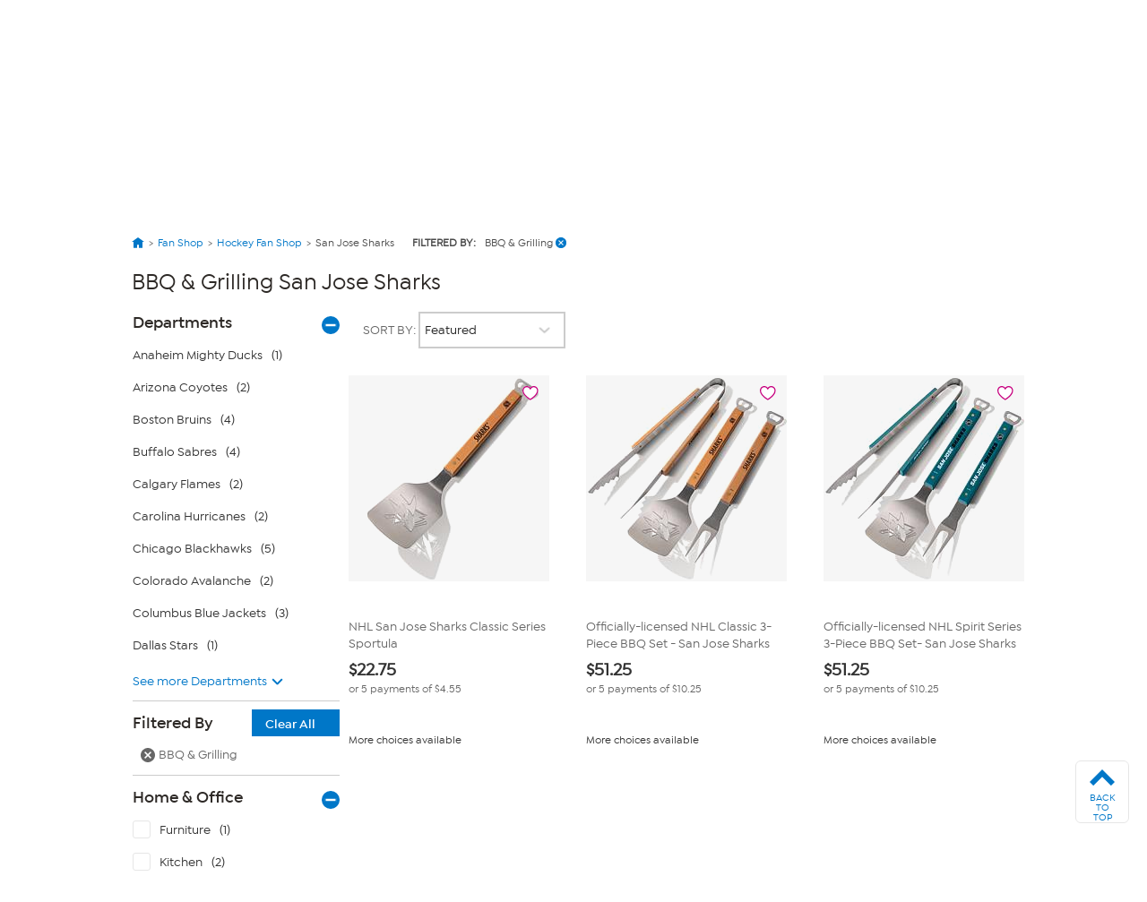

--- FILE ---
content_type: application/javascript; charset=UTF-8
request_url: https://www.googletagmanager.com/gtm.js?id=GTM-MC5JJQ
body_size: 201015
content:

// Copyright 2012 Google Inc. All rights reserved.
 
 (function(w,g){w[g]=w[g]||{};
 w[g].e=function(s){return eval(s);};})(window,'google_tag_manager');
 
(function(){

var data = {
"resource": {
  "version":"1392",
  
  "macros":[{"function":"__v","vtp_dataLayerVersion":2,"vtp_setDefaultValue":false,"vtp_name":"metrics_event_category"},{"function":"__v","vtp_dataLayerVersion":2,"vtp_setDefaultValue":false,"vtp_name":"metrics_event_action"},{"function":"__v","vtp_dataLayerVersion":2,"vtp_setDefaultValue":false,"vtp_name":"page_name"},{"function":"__v","vtp_dataLayerVersion":2,"vtp_setDefaultValue":false,"vtp_name":"page_type"},{"function":"__u","vtp_component":"URL","vtp_enableMultiQueryKeys":false,"vtp_enableIgnoreEmptyQueryParam":false},{"function":"__jsm","vtp_javascript":["template","(function(){var a=!1;window.isNativeApp\u0026\u0026(a=!0);return a})();"]},{"function":"__e"},{"function":"__v","vtp_dataLayerVersion":2,"vtp_setDefaultValue":false,"vtp_name":"do_not_sell"},{"function":"__jsm","vtp_javascript":["template","(function(){var a=",["escape",["macro",7],8,16],",b=!1;a\u0026\u0026\"undefined\"!==a\u0026\u0026(b=a);return b})();"]},{"function":"__v","vtp_dataLayerVersion":2,"vtp_setDefaultValue":false,"vtp_name":"do_not_target_advertise"},{"function":"__jsm","vtp_javascript":["template","(function(){var a=",["escape",["macro",9],8,16],",b=!1;a\u0026\u0026\"undefined\"!==a\u0026\u0026(b=a);return b})();"]},{"function":"__v","vtp_dataLayerVersion":2,"vtp_setDefaultValue":false,"vtp_name":"site_name"},{"function":"__v","vtp_dataLayerVersion":2,"vtp_setDefaultValue":false,"vtp_name":"virtual_page_name"},{"function":"__r"},{"function":"__v","vtp_dataLayerVersion":2,"vtp_setDefaultValue":false,"vtp_name":"impact_cust_type"},{"function":"__u","vtp_component":"HOST","vtp_enableMultiQueryKeys":false,"vtp_enableIgnoreEmptyQueryParam":false},{"function":"__v","vtp_dataLayerVersion":2,"vtp_setDefaultValue":false,"vtp_name":"search_results"},{"function":"__v","vtp_dataLayerVersion":2,"vtp_setDefaultValue":false,"vtp_name":"search_term"},{"function":"__jsm","vtp_javascript":["template","(function(){var a=!1;if(\"intelqa.hsn.com\"==",["escape",["macro",15],8,16],"||\"intel.hsn.com\"==",["escape",["macro",15],8,16],")a=!0;else if(\"hsnnow.hsn.com\"==",["escape",["macro",15],8,16],"||\"hsnnow.hsn.com\"==",["escape",["macro",15],8,16],")a=!0;return a})();"]},{"function":"__jsm","vtp_javascript":["template","(function(){for(var b=void 0,c=window.location.href.slice(window.location.href.indexOf(\"?\")+1).split(\"\\x26\"),a=0;a\u003Cc.length;a++){var d=c[a].split(\"\\x3d\");\"query\"==d[0]\u0026\u0026(b=decodeURIComponent(d[1]))}return b})();"]},{"function":"__jsm","vtp_javascript":["template","(function(){var a=void 0,b=",["escape",["macro",16],8,16],",c=",["escape",["macro",17],8,16],",d=",["escape",["macro",18],8,16],",e=",["escape",["macro",19],8,16],";d\u0026\u0026\"undefined\"!==d\u0026\u0026e\u0026\u0026\"undefined\"!==e?a=\"10000\":b\u0026\u0026\"undefined\"!==b\u0026\u0026c\u0026\u0026\"undefined\"!==c\u0026\u0026(a=",["escape",["macro",16],8,16],");return a})();"]},{"function":"__c","vtp_value":"1"},{"function":"__jsm","vtp_javascript":["template","(function(){var a=void 0,b=",["escape",["macro",16],8,16],",c=",["escape",["macro",17],8,16],",d=",["escape",["macro",18],8,16],",e=",["escape",["macro",19],8,16],";d\u0026\u0026\"undefined\"!==d\u0026\u0026e\u0026\u0026\"undefined\"!==e?a=",["escape",["macro",21],8,16],":b\u0026\u0026\"undefined\"!==b\u0026\u0026c\u0026\u0026\"undefined\"!==c\u0026\u0026(a=",["escape",["macro",21],8,16],");return a})();"]},{"function":"__v","vtp_dataLayerVersion":2,"vtp_setDefaultValue":true,"vtp_defaultValue":"0","vtp_name":"product_results"},{"function":"__jsm","vtp_javascript":["template","(function(){var a;\"Grid\"==",["escape",["macro",3],8,16],"\u0026\u0026(a=",["escape",["macro",23],8,16],");return a})();"]},{"function":"__jsm","vtp_javascript":["template","(function(){var a;\"Grid\"==",["escape",["macro",3],8,16],"\u0026\u0026(a=1);return a})();"]},{"function":"__v","vtp_dataLayerVersion":2,"vtp_setDefaultValue":false,"vtp_name":"virtual_page_type"},{"function":"__c","vtp_value":"USD"},{"function":"__v","vtp_dataLayerVersion":1,"vtp_setDefaultValue":false,"vtp_name":"product_sku"},{"function":"__v","vtp_dataLayerVersion":1,"vtp_setDefaultValue":false,"vtp_name":"product_sale_price"},{"function":"__v","vtp_dataLayerVersion":1,"vtp_setDefaultValue":false,"vtp_name":"product_quantity"},{"function":"__v","vtp_dataLayerVersion":1,"vtp_setDefaultValue":false,"vtp_name":"product_name"},{"function":"__v","vtp_dataLayerVersion":1,"vtp_setDefaultValue":false,"vtp_name":"product_primary_category_name"},{"function":"__v","vtp_dataLayerVersion":1,"vtp_setDefaultValue":false,"vtp_name":"product_brand_name"},{"function":"__v","vtp_dataLayerVersion":1,"vtp_setDefaultValue":false,"vtp_name":"product_item_flag"},{"function":"__v","vtp_dataLayerVersion":1,"vtp_setDefaultValue":false,"vtp_name":"product_rating_average"},{"function":"__v","vtp_dataLayerVersion":1,"vtp_setDefaultValue":false,"vtp_name":"product_rating_count"},{"function":"__v","vtp_dataLayerVersion":1,"vtp_setDefaultValue":false,"vtp_name":"product_size"},{"function":"__v","vtp_dataLayerVersion":1,"vtp_setDefaultValue":false,"vtp_name":"product_retek_division"},{"function":"__v","vtp_dataLayerVersion":1,"vtp_setDefaultValue":false,"vtp_name":"product_code_flexpay"},{"function":"__v","vtp_dataLayerVersion":1,"vtp_setDefaultValue":false,"vtp_name":"express_buy"},{"function":"__v","vtp_dataLayerVersion":2,"vtp_setDefaultValue":false,"vtp_name":"categories"},{"function":"__jsm","vtp_javascript":["template","(function(){var b=[],a=",["escape",["macro",41],8,16],";if(a)for(i=0;i\u003Ca.length;i++)a\u0026\u0026\"undefined\"!==a\u0026\u0026(b[i]=\"undefined\"!=typeof a[i][0]?a[i][0].Name:\"None\");return b})();"]},{"function":"__jsm","vtp_javascript":["template","(function(){var b=[],a=",["escape",["macro",41],8,16],";if(a)for(i=0;i\u003Ca.length;i++)a\u0026\u0026\"undefined\"!==a\u0026\u0026(b[i]=\"undefined\"!=typeof a[i][1]?a[i][1].Name:\"None\");return b})();"]},{"function":"__jsm","vtp_javascript":["template","(function(){var b=[],a=",["escape",["macro",41],8,16],";if(a)for(i=0;i\u003Ca.length;i++)a\u0026\u0026\"undefined\"!==a\u0026\u0026(b[i]=\"undefined\"!=typeof a[i][2]?a[i][2].Name:\"None\");return b})();"]},{"function":"__jsm","vtp_javascript":["template","(function(){var b=[],a=",["escape",["macro",41],8,16],";if(a)for(i=0;i\u003Ca.length;i++)a\u0026\u0026\"undefined\"!==a\u0026\u0026(b[i]=\"undefined\"!=typeof a[i][3]?a[i][3].Name:\"None\");return b})();"]},{"function":"__v","vtp_dataLayerVersion":1,"vtp_setDefaultValue":false,"vtp_name":"product_id"},{"function":"__jsm","vtp_javascript":["template","(function(){if(null!=",["escape",["macro",46],8,16],"\u0026\u0026\"\"!=",["escape",["macro",46],8,16],"\u0026\u00260!=",["escape",["macro",46],8,16],")return ",["escape",["macro",46],8,16],"})();"]},{"function":"__v","vtp_dataLayerVersion":2,"vtp_setDefaultValue":false,"vtp_name":"matrix_id"},{"function":"__jsm","vtp_javascript":["template","(function(){if(null!=",["escape",["macro",48],8,16],"\u0026\u0026\"\"!=",["escape",["macro",48],8,16],"\u0026\u00260!=",["escape",["macro",48],8,16],")return ",["escape",["macro",48],8,16],"})();"]},{"function":"__v","vtp_dataLayerVersion":2,"vtp_setDefaultValue":false,"vtp_name":"product_adjusted_shipping_handling"},{"function":"__v","vtp_dataLayerVersion":2,"vtp_setDefaultValue":false,"vtp_name":"product_shipping_handling"},{"function":"__jsm","vtp_javascript":["template","(function(){var a;\"undefined\"!=typeof ",["escape",["macro",50],8,16],"?a=",["escape",["macro",50],8,16],":\"undefined\"!=typeof ",["escape",["macro",51],8,16],"\u0026\u0026(a=",["escape",["macro",51],8,16],");return a})();"]},{"function":"__v","vtp_dataLayerVersion":2,"vtp_setDefaultValue":false,"vtp_name":"is_onair_today"},{"function":"__jsm","vtp_javascript":["template","(function(){var a=[],d=",["escape",["macro",28],8,16],";if(d){var e=",["escape",["macro",29],8,16],",f=",["escape",["macro",30],8,16],",k=",["escape",["macro",31],8,16],",l=",["escape",["macro",32],8,16],",m=",["escape",["macro",33],8,16],",n=",["escape",["macro",34],8,16],",p=",["escape",["macro",35],8,16],",q=",["escape",["macro",36],8,16],",r=",["escape",["macro",37],8,16],",t=",["escape",["macro",38],8,16],",u=",["escape",["macro",39],8,16],",v=",["escape",["macro",40],8,16],",w=",["escape",["macro",42],8,16],",x=",["escape",["macro",43],8,16],",y=",["escape",["macro",44],8,16],",z=",["escape",["macro",45],8,16],",A=",["escape",["macro",33],8,16],",g=",["escape",["macro",47],8,16],",h=",["escape",["macro",49],8,16],",\nB=",["escape",["macro",52],8,16],",C=",["escape",["macro",53],8,16],",b=0;for(i=0;i\u003Cd.length;i++){var E=!1,D=0;for(c=0;c\u003Ca.length;c++)a[c].id===d[i]\u0026\u0026a[c].price===e[i]\u0026\u0026(E=!0,D=c);E?a[D].quantity+=f[i]:(a.push({id:d[i]}),k\u0026\u0026\"undefined\"!==k\u0026\u0026(a[b].name=k[i]),e\u0026\u0026\"undefined\"!==e\u0026\u0026(a[b].price=e[i]),f\u0026\u0026\"undefined\"!==f\u0026\u0026(a[b].quantity=f[i]),m\u0026\u0026\"undefined\"!==m\u0026\u0026(a[b].brand=m[i]),l\u0026\u0026\"undefined\"!==l\u0026\u0026(a[b].item_category=l[i]),n\u0026\u0026\"undefined\"!==n\u0026\u0026(a[b].dimension10=n[i]),p\u0026\u0026\"undefined\"!==p\u0026\u0026(a[b].dimension11=p[i]),q\u0026\u0026\"undefined\"!==\nq\u0026\u0026(a[b].dimension12=q[i]),r\u0026\u0026\"undefined\"!==r\u0026\u0026(a[b].dimension13=r[i]),t\u0026\u0026\"undefined\"!==t\u0026\u0026(a[b].dimension14=t[i]),u\u0026\u0026\"undefined\"!==u\u0026\u0026(a[b].dimension15=u[i]),v\u0026\u0026\"undefined\"!==v\u0026\u0026(a[b].dimension16=v[i]),w\u0026\u0026\"undefined\"!==w\u0026\u0026(a[b].item_category4=w[i]),x\u0026\u0026\"undefined\"!==x\u0026\u0026(a[b].item_category5=x[i]),y\u0026\u0026\"undefined\"!==y\u0026\u0026(a[b].item_category2=y[i]),z\u0026\u0026\"undefined\"!==z\u0026\u0026(a[b].item_category3=z[i]),A\u0026\u0026\"undefined\"!==A\u0026\u0026(a[b].dimension37=A[i]),g\u0026\u0026\"undefined\"!==g\u0026\u0026(a[b].dimension48=0==g[i]?void 0:g[i]),h\u0026\u0026\"undefined\"!==\nh\u0026\u0026(a[b].dimension49=0==h[i]?void 0:h[i]),B\u0026\u0026\"undefined\"!==B\u0026\u0026(a[b].dimension55=B[i]),C\u0026\u0026\"undefined\"!==C\u0026\u0026(a[b].dimension62=C[i]?\"yes\":\"no\"),b++)}}return a})();"]},{"function":"__v","vtp_dataLayerVersion":2,"vtp_setDefaultValue":false,"vtp_name":"payment_type"},{"function":"__v","vtp_dataLayerVersion":2,"vtp_setDefaultValue":false,"vtp_name":"order_shipping_amount"},{"function":"__v","vtp_dataLayerVersion":2,"vtp_setDefaultValue":false,"vtp_name":"order_tax_amount"},{"function":"__v","vtp_dataLayerVersion":2,"vtp_setDefaultValue":false,"vtp_name":"order_id"},{"function":"__v","vtp_dataLayerVersion":2,"vtp_setDefaultValue":false,"vtp_name":"order_subtotal"},{"function":"__v","vtp_dataLayerVersion":2,"vtp_setDefaultValue":false,"vtp_name":"new_customer"},{"function":"__v","vtp_dataLayerVersion":2,"vtp_setDefaultValue":false,"vtp_name":"customer_email"},{"function":"__v","vtp_dataLayerVersion":2,"vtp_setDefaultValue":false,"vtp_name":"guest_email"},{"function":"__jsm","vtp_javascript":["template","(function(){var a,b=",["escape",["macro",61],8,16],",c=",["escape",["macro",62],8,16],";b\u0026\u0026\"undefined\"!==b?a=b:c\u0026\u0026\"undefined\"!==c\u0026\u0026(a=c);return a})();"]},{"function":"__v","vtp_dataLayerVersion":2,"vtp_setDefaultValue":false,"vtp_name":"product_variant_id"},{"function":"__jsm","vtp_javascript":["template","(function(){var a,b=",["escape",["macro",64],8,16],";b\u0026\u0026(a=b.join());return a})();"]},{"function":"__u","vtp_enableMultiQueryKeys":false,"vtp_enableIgnoreEmptyQueryParam":false},{"function":"__v","vtp_dataLayerVersion":2,"vtp_setDefaultValue":false,"vtp_name":"customer_first_name"},{"function":"__jsm","vtp_javascript":["template","(function(){var B=",["escape",["macro",67],8,16],",C=\"\";B!==\"undefined\"\u0026\u0026(C=B.toLowerCase().trim());var G=G||function(l,w){var f={},x=f.lib={},t=function(){},n=x.Base={extend:function(a){t.prototype=this;var c=new t;a\u0026\u0026c.mixIn(a);c.hasOwnProperty(\"init\")||(c.init=function(){c.$super.init.apply(this,arguments)});c.init.prototype=c;c.$super=this;return c},create:function(){var a=this.extend();a.init.apply(a,arguments);return a},init:function(){},mixIn:function(a){for(var c in a)a.hasOwnProperty(c)\u0026\u0026(this[c]=a[c]);\na.hasOwnProperty(\"toString\")\u0026\u0026(this.toString=a.toString)},clone:function(){return this.init.prototype.extend(this)}},p=x.WordArray=n.extend({init:function(a,c){a=this.words=a||[];this.sigBytes=c!=w?c:4*a.length},toString:function(a){return(a||y).stringify(this)},concat:function(a){var c=this.words,d=a.words,b=this.sigBytes;a=a.sigBytes;this.clamp();if(b%4)for(var e=0;e\u003Ca;e++)c[b+e\u003E\u003E\u003E2]|=(d[e\u003E\u003E\u003E2]\u003E\u003E\u003E24-e%4*8\u0026255)\u003C\u003C24-(b+e)%4*8;else if(65535\u003Cd.length)for(e=0;e\u003Ca;e+=4)c[b+e\u003E\u003E\u003E2]=d[e\u003E\u003E\u003E2];else c.push.apply(c,\nd);this.sigBytes+=a;return this},clamp:function(){var a=this.words,c=this.sigBytes;a[c\u003E\u003E\u003E2]\u0026=4294967295\u003C\u003C32-c%4*8;a.length=l.ceil(c\/4)},clone:function(){var a=n.clone.call(this);a.words=this.words.slice(0);return a},random:function(a){for(var c=[],d=0;d\u003Ca;d+=4)c.push(4294967296*l.random()|0);return new p.init(c,a)}}),z=f.enc={},y=z.Hex={stringify:function(a){var c=a.words;a=a.sigBytes;for(var d=[],b=0;b\u003Ca;b++){var e=c[b\u003E\u003E\u003E2]\u003E\u003E\u003E24-b%4*8\u0026255;d.push((e\u003E\u003E\u003E4).toString(16));d.push((e\u002615).toString(16))}return d.join(\"\")},\nparse:function(a){for(var c=a.length,d=[],b=0;b\u003Cc;b+=2)d[b\u003E\u003E\u003E3]|=parseInt(a.substr(b,2),16)\u003C\u003C24-b%8*4;return new p.init(d,c\/2)}},q=z.Latin1={stringify:function(a){var c=a.words;a=a.sigBytes;for(var d=[],b=0;b\u003Ca;b++)d.push(String.fromCharCode(c[b\u003E\u003E\u003E2]\u003E\u003E\u003E24-b%4*8\u0026255));return d.join(\"\")},parse:function(a){for(var c=a.length,d=[],b=0;b\u003Cc;b++)d[b\u003E\u003E\u003E2]|=(a.charCodeAt(b)\u0026255)\u003C\u003C24-b%4*8;return new p.init(d,c)}},u=z.Utf8={stringify:function(a){try{return decodeURIComponent(escape(q.stringify(a)))}catch(c){throw Error(\"Malformed UTF-8 data\");\n}},parse:function(a){return q.parse(unescape(encodeURIComponent(a)))}},D=x.BufferedBlockAlgorithm=n.extend({reset:function(){this._data=new p.init;this._nDataBytes=0},_append:function(a){\"string\"==typeof a\u0026\u0026(a=u.parse(a));this._data.concat(a);this._nDataBytes+=a.sigBytes},_process:function(a){var c=this._data,d=c.words,b=c.sigBytes,e=this.blockSize,m=b\/(4*e);m=a?l.ceil(m):l.max((m|0)-this._minBufferSize,0);a=m*e;b=l.min(4*a,b);if(a){for(var h=0;h\u003Ca;h+=e)this._doProcessBlock(d,h);h=d.splice(0,a);c.sigBytes-=\nb}return new p.init(h,b)},clone:function(){var a=n.clone.call(this);a._data=this._data.clone();return a},_minBufferSize:0});x.Hasher=D.extend({cfg:n.extend(),init:function(a){this.cfg=this.cfg.extend(a);this.reset()},reset:function(){D.reset.call(this);this._doReset()},update:function(a){this._append(a);this._process();return this},finalize:function(a){a\u0026\u0026this._append(a);return this._doFinalize()},blockSize:16,_createHelper:function(a){return function(c,d){return(new a.init(d)).finalize(c)}},_createHmacHelper:function(a){return function(c,\nd){return(new A.HMAC.init(a,d)).finalize(c)}}});var A=f.algo={};return f}(Math);(function(l){var w=G,f=w.lib,x=f.WordArray,t=f.Hasher;f=w.algo;for(var n=[],p=[],z=function(c){return 4294967296*(c-(c|0))|0},y=2,q=0;64\u003Eq;){a:{var u=y;for(var D=l.sqrt(u),A=2;A\u003C=D;A++)if(!(u%A)){u=!1;break a}u=!0}u\u0026\u0026(8\u003Eq\u0026\u0026(n[q]=z(l.pow(y,.5))),p[q]=z(l.pow(y,1\/3)),q++);y++}var a=[];f=f.SHA256=t.extend({_doReset:function(){this._hash=new x.init(n.slice(0))},_doProcessBlock:function(c,d){for(var b=this._hash.words,e=b[0],\nm=b[1],h=b[2],H=b[3],k=b[4],E=b[5],F=b[6],I=b[7],g=0;64\u003Eg;g++){if(16\u003Eg)a[g]=c[d+g]|0;else{var r=a[g-15],v=a[g-2];a[g]=((r\u003C\u003C25|r\u003E\u003E\u003E7)^(r\u003C\u003C14|r\u003E\u003E\u003E18)^r\u003E\u003E\u003E3)+a[g-7]+((v\u003C\u003C15|v\u003E\u003E\u003E17)^(v\u003C\u003C13|v\u003E\u003E\u003E19)^v\u003E\u003E\u003E10)+a[g-16]}r=I+((k\u003C\u003C26|k\u003E\u003E\u003E6)^(k\u003C\u003C21|k\u003E\u003E\u003E11)^(k\u003C\u003C7|k\u003E\u003E\u003E25))+(k\u0026E^~k\u0026F)+p[g]+a[g];v=((e\u003C\u003C30|e\u003E\u003E\u003E2)^(e\u003C\u003C19|e\u003E\u003E\u003E13)^(e\u003C\u003C10|e\u003E\u003E\u003E22))+(e\u0026m^e\u0026h^m\u0026h);I=F;F=E;E=k;k=H+r|0;H=h;h=m;m=e;e=r+v|0}b[0]=b[0]+e|0;b[1]=b[1]+m|0;b[2]=b[2]+h|0;b[3]=b[3]+H|0;b[4]=b[4]+k|0;b[5]=b[5]+E|0;b[6]=b[6]+F|0;b[7]=b[7]+I|0},_doFinalize:function(){var c=\nthis._data,d=c.words,b=8*this._nDataBytes,e=8*c.sigBytes;d[e\u003E\u003E\u003E5]|=128\u003C\u003C24-e%32;d[(e+64\u003E\u003E\u003E9\u003C\u003C4)+14]=l.floor(b\/4294967296);d[(e+64\u003E\u003E\u003E9\u003C\u003C4)+15]=b;c.sigBytes=4*d.length;this._process();return this._hash},clone:function(){var c=t.clone.call(this);c._hash=this._hash.clone();return c}});w.SHA256=t._createHelper(f);w.HmacSHA256=t._createHmacHelper(f)})(Math);B=G.SHA256(C);if(typeof C!=\"undefined\"\u0026\u0026C!=\"\")return B})();"]},{"function":"__jsm","vtp_javascript":["template","(function(){var a=",["escape",["macro",68],8,16],";if(typeof a===\"string\")try{a=JSON.parse(a)}catch(e){return}if(a\u0026\u0026a.words\u0026\u0026typeof a.sigBytes===\"number\"){for(var c=\"\",b=0;b\u003Ca.sigBytes;b++){var d=a.words[b\/4|0]\u003E\u003E\u003E24-b%4*8\u0026255;c+=(\"0\"+d.toString(16)).slice(-2)}return c}})();"]},{"function":"__jsm","vtp_javascript":["template","(function(){var A=",["escape",["macro",62],8,16],",G=",["escape",["macro",61],8,16],",B=\"\";A\u0026\u0026A!==\"undefined\"?B=A.toLowerCase().trim():G\u0026\u0026G!==\"undefined\"\u0026\u0026(B=G.toLowerCase().trim());var H=H||function(l,w){var f={},x=f.lib={},t=function(){},n=x.Base={extend:function(a){t.prototype=this;var c=new t;a\u0026\u0026c.mixIn(a);c.hasOwnProperty(\"init\")||(c.init=function(){c.$super.init.apply(this,arguments)});c.init.prototype=c;c.$super=this;return c},create:function(){var a=this.extend();a.init.apply(a,arguments);return a},init:function(){},\nmixIn:function(a){for(var c in a)a.hasOwnProperty(c)\u0026\u0026(this[c]=a[c]);a.hasOwnProperty(\"toString\")\u0026\u0026(this.toString=a.toString)},clone:function(){return this.init.prototype.extend(this)}},p=x.WordArray=n.extend({init:function(a,c){a=this.words=a||[];this.sigBytes=c!=w?c:4*a.length},toString:function(a){return(a||y).stringify(this)},concat:function(a){var c=this.words,d=a.words,b=this.sigBytes;a=a.sigBytes;this.clamp();if(b%4)for(var e=0;e\u003Ca;e++)c[b+e\u003E\u003E\u003E2]|=(d[e\u003E\u003E\u003E2]\u003E\u003E\u003E24-e%4*8\u0026255)\u003C\u003C24-(b+e)%4*8;else if(65535\u003C\nd.length)for(e=0;e\u003Ca;e+=4)c[b+e\u003E\u003E\u003E2]=d[e\u003E\u003E\u003E2];else c.push.apply(c,d);this.sigBytes+=a;return this},clamp:function(){var a=this.words,c=this.sigBytes;a[c\u003E\u003E\u003E2]\u0026=4294967295\u003C\u003C32-c%4*8;a.length=l.ceil(c\/4)},clone:function(){var a=n.clone.call(this);a.words=this.words.slice(0);return a},random:function(a){for(var c=[],d=0;d\u003Ca;d+=4)c.push(4294967296*l.random()|0);return new p.init(c,a)}}),z=f.enc={},y=z.Hex={stringify:function(a){var c=a.words;a=a.sigBytes;for(var d=[],b=0;b\u003Ca;b++){var e=c[b\u003E\u003E\u003E2]\u003E\u003E\u003E24-b%\n4*8\u0026255;d.push((e\u003E\u003E\u003E4).toString(16));d.push((e\u002615).toString(16))}return d.join(\"\")},parse:function(a){for(var c=a.length,d=[],b=0;b\u003Cc;b+=2)d[b\u003E\u003E\u003E3]|=parseInt(a.substr(b,2),16)\u003C\u003C24-b%8*4;return new p.init(d,c\/2)}},q=z.Latin1={stringify:function(a){var c=a.words;a=a.sigBytes;for(var d=[],b=0;b\u003Ca;b++)d.push(String.fromCharCode(c[b\u003E\u003E\u003E2]\u003E\u003E\u003E24-b%4*8\u0026255));return d.join(\"\")},parse:function(a){for(var c=a.length,d=[],b=0;b\u003Cc;b++)d[b\u003E\u003E\u003E2]|=(a.charCodeAt(b)\u0026255)\u003C\u003C24-b%4*8;return new p.init(d,c)}},u=z.Utf8=\n{stringify:function(a){try{return decodeURIComponent(escape(q.stringify(a)))}catch(c){throw Error(\"Malformed UTF-8 data\");}},parse:function(a){return q.parse(unescape(encodeURIComponent(a)))}},D=x.BufferedBlockAlgorithm=n.extend({reset:function(){this._data=new p.init;this._nDataBytes=0},_append:function(a){\"string\"==typeof a\u0026\u0026(a=u.parse(a));this._data.concat(a);this._nDataBytes+=a.sigBytes},_process:function(a){var c=this._data,d=c.words,b=c.sigBytes,e=this.blockSize,m=b\/(4*e);m=a?l.ceil(m):l.max((m|\n0)-this._minBufferSize,0);a=m*e;b=l.min(4*a,b);if(a){for(var h=0;h\u003Ca;h+=e)this._doProcessBlock(d,h);h=d.splice(0,a);c.sigBytes-=b}return new p.init(h,b)},clone:function(){var a=n.clone.call(this);a._data=this._data.clone();return a},_minBufferSize:0});x.Hasher=D.extend({cfg:n.extend(),init:function(a){this.cfg=this.cfg.extend(a);this.reset()},reset:function(){D.reset.call(this);this._doReset()},update:function(a){this._append(a);this._process();return this},finalize:function(a){a\u0026\u0026this._append(a);\nreturn this._doFinalize()},blockSize:16,_createHelper:function(a){return function(c,d){return(new a.init(d)).finalize(c)}},_createHmacHelper:function(a){return function(c,d){return(new C.HMAC.init(a,d)).finalize(c)}}});var C=f.algo={};return f}(Math);(function(l){var w=H,f=w.lib,x=f.WordArray,t=f.Hasher;f=w.algo;for(var n=[],p=[],z=function(c){return 4294967296*(c-(c|0))|0},y=2,q=0;64\u003Eq;){a:{var u=y;for(var D=l.sqrt(u),C=2;C\u003C=D;C++)if(!(u%C)){u=!1;break a}u=!0}u\u0026\u0026(8\u003Eq\u0026\u0026(n[q]=z(l.pow(y,.5))),p[q]=\nz(l.pow(y,1\/3)),q++);y++}var a=[];f=f.SHA256=t.extend({_doReset:function(){this._hash=new x.init(n.slice(0))},_doProcessBlock:function(c,d){for(var b=this._hash.words,e=b[0],m=b[1],h=b[2],I=b[3],k=b[4],E=b[5],F=b[6],J=b[7],g=0;64\u003Eg;g++){if(16\u003Eg)a[g]=c[d+g]|0;else{var r=a[g-15],v=a[g-2];a[g]=((r\u003C\u003C25|r\u003E\u003E\u003E7)^(r\u003C\u003C14|r\u003E\u003E\u003E18)^r\u003E\u003E\u003E3)+a[g-7]+((v\u003C\u003C15|v\u003E\u003E\u003E17)^(v\u003C\u003C13|v\u003E\u003E\u003E19)^v\u003E\u003E\u003E10)+a[g-16]}r=J+((k\u003C\u003C26|k\u003E\u003E\u003E6)^(k\u003C\u003C21|k\u003E\u003E\u003E11)^(k\u003C\u003C7|k\u003E\u003E\u003E25))+(k\u0026E^~k\u0026F)+p[g]+a[g];v=((e\u003C\u003C30|e\u003E\u003E\u003E2)^(e\u003C\u003C19|e\u003E\u003E\u003E13)^(e\u003C\u003C10|e\u003E\u003E\u003E22))+\n(e\u0026m^e\u0026h^m\u0026h);J=F;F=E;E=k;k=I+r|0;I=h;h=m;m=e;e=r+v|0}b[0]=b[0]+e|0;b[1]=b[1]+m|0;b[2]=b[2]+h|0;b[3]=b[3]+I|0;b[4]=b[4]+k|0;b[5]=b[5]+E|0;b[6]=b[6]+F|0;b[7]=b[7]+J|0},_doFinalize:function(){var c=this._data,d=c.words,b=8*this._nDataBytes,e=8*c.sigBytes;d[e\u003E\u003E\u003E5]|=128\u003C\u003C24-e%32;d[(e+64\u003E\u003E\u003E9\u003C\u003C4)+14]=l.floor(b\/4294967296);d[(e+64\u003E\u003E\u003E9\u003C\u003C4)+15]=b;c.sigBytes=4*d.length;this._process();return this._hash},clone:function(){var c=t.clone.call(this);c._hash=this._hash.clone();return c}});w.SHA256=t._createHelper(f);\nw.HmacSHA256=t._createHmacHelper(f)})(Math);A=H.SHA256(B);if(typeof B!=\"undefined\"\u0026\u0026B!=\"\")return A})();"]},{"function":"__jsm","vtp_javascript":["template","(function(){var a=",["escape",["macro",70],8,16],";if(typeof a===\"string\")try{a=JSON.parse(a)}catch(e){return}if(a\u0026\u0026a.words\u0026\u0026typeof a.sigBytes===\"number\"){for(var c=\"\",b=0;b\u003Ca.sigBytes;b++){var d=a.words[b\/4|0]\u003E\u003E\u003E24-b%4*8\u0026255;c+=(\"0\"+d.toString(16)).slice(-2)}return c}})();"]},{"function":"__v","vtp_dataLayerVersion":2,"vtp_setDefaultValue":false,"vtp_name":"customer_state"},{"function":"__jsm","vtp_javascript":["template","(function(){var B=",["escape",["macro",72],8,16],",C=\"\";B!==\"undefined\"\u0026\u0026(C=B.toLowerCase().trim());var G=G||function(l,w){var f={},x=f.lib={},t=function(){},n=x.Base={extend:function(a){t.prototype=this;var c=new t;a\u0026\u0026c.mixIn(a);c.hasOwnProperty(\"init\")||(c.init=function(){c.$super.init.apply(this,arguments)});c.init.prototype=c;c.$super=this;return c},create:function(){var a=this.extend();a.init.apply(a,arguments);return a},init:function(){},mixIn:function(a){for(var c in a)a.hasOwnProperty(c)\u0026\u0026(this[c]=a[c]);\na.hasOwnProperty(\"toString\")\u0026\u0026(this.toString=a.toString)},clone:function(){return this.init.prototype.extend(this)}},p=x.WordArray=n.extend({init:function(a,c){a=this.words=a||[];this.sigBytes=c!=w?c:4*a.length},toString:function(a){return(a||y).stringify(this)},concat:function(a){var c=this.words,d=a.words,b=this.sigBytes;a=a.sigBytes;this.clamp();if(b%4)for(var e=0;e\u003Ca;e++)c[b+e\u003E\u003E\u003E2]|=(d[e\u003E\u003E\u003E2]\u003E\u003E\u003E24-e%4*8\u0026255)\u003C\u003C24-(b+e)%4*8;else if(65535\u003Cd.length)for(e=0;e\u003Ca;e+=4)c[b+e\u003E\u003E\u003E2]=d[e\u003E\u003E\u003E2];else c.push.apply(c,\nd);this.sigBytes+=a;return this},clamp:function(){var a=this.words,c=this.sigBytes;a[c\u003E\u003E\u003E2]\u0026=4294967295\u003C\u003C32-c%4*8;a.length=l.ceil(c\/4)},clone:function(){var a=n.clone.call(this);a.words=this.words.slice(0);return a},random:function(a){for(var c=[],d=0;d\u003Ca;d+=4)c.push(4294967296*l.random()|0);return new p.init(c,a)}}),z=f.enc={},y=z.Hex={stringify:function(a){var c=a.words;a=a.sigBytes;for(var d=[],b=0;b\u003Ca;b++){var e=c[b\u003E\u003E\u003E2]\u003E\u003E\u003E24-b%4*8\u0026255;d.push((e\u003E\u003E\u003E4).toString(16));d.push((e\u002615).toString(16))}return d.join(\"\")},\nparse:function(a){for(var c=a.length,d=[],b=0;b\u003Cc;b+=2)d[b\u003E\u003E\u003E3]|=parseInt(a.substr(b,2),16)\u003C\u003C24-b%8*4;return new p.init(d,c\/2)}},q=z.Latin1={stringify:function(a){var c=a.words;a=a.sigBytes;for(var d=[],b=0;b\u003Ca;b++)d.push(String.fromCharCode(c[b\u003E\u003E\u003E2]\u003E\u003E\u003E24-b%4*8\u0026255));return d.join(\"\")},parse:function(a){for(var c=a.length,d=[],b=0;b\u003Cc;b++)d[b\u003E\u003E\u003E2]|=(a.charCodeAt(b)\u0026255)\u003C\u003C24-b%4*8;return new p.init(d,c)}},u=z.Utf8={stringify:function(a){try{return decodeURIComponent(escape(q.stringify(a)))}catch(c){throw Error(\"Malformed UTF-8 data\");\n}},parse:function(a){return q.parse(unescape(encodeURIComponent(a)))}},D=x.BufferedBlockAlgorithm=n.extend({reset:function(){this._data=new p.init;this._nDataBytes=0},_append:function(a){\"string\"==typeof a\u0026\u0026(a=u.parse(a));this._data.concat(a);this._nDataBytes+=a.sigBytes},_process:function(a){var c=this._data,d=c.words,b=c.sigBytes,e=this.blockSize,m=b\/(4*e);m=a?l.ceil(m):l.max((m|0)-this._minBufferSize,0);a=m*e;b=l.min(4*a,b);if(a){for(var h=0;h\u003Ca;h+=e)this._doProcessBlock(d,h);h=d.splice(0,a);c.sigBytes-=\nb}return new p.init(h,b)},clone:function(){var a=n.clone.call(this);a._data=this._data.clone();return a},_minBufferSize:0});x.Hasher=D.extend({cfg:n.extend(),init:function(a){this.cfg=this.cfg.extend(a);this.reset()},reset:function(){D.reset.call(this);this._doReset()},update:function(a){this._append(a);this._process();return this},finalize:function(a){a\u0026\u0026this._append(a);return this._doFinalize()},blockSize:16,_createHelper:function(a){return function(c,d){return(new a.init(d)).finalize(c)}},_createHmacHelper:function(a){return function(c,\nd){return(new A.HMAC.init(a,d)).finalize(c)}}});var A=f.algo={};return f}(Math);(function(l){var w=G,f=w.lib,x=f.WordArray,t=f.Hasher;f=w.algo;for(var n=[],p=[],z=function(c){return 4294967296*(c-(c|0))|0},y=2,q=0;64\u003Eq;){a:{var u=y;for(var D=l.sqrt(u),A=2;A\u003C=D;A++)if(!(u%A)){u=!1;break a}u=!0}u\u0026\u0026(8\u003Eq\u0026\u0026(n[q]=z(l.pow(y,.5))),p[q]=z(l.pow(y,1\/3)),q++);y++}var a=[];f=f.SHA256=t.extend({_doReset:function(){this._hash=new x.init(n.slice(0))},_doProcessBlock:function(c,d){for(var b=this._hash.words,e=b[0],\nm=b[1],h=b[2],H=b[3],k=b[4],E=b[5],F=b[6],I=b[7],g=0;64\u003Eg;g++){if(16\u003Eg)a[g]=c[d+g]|0;else{var r=a[g-15],v=a[g-2];a[g]=((r\u003C\u003C25|r\u003E\u003E\u003E7)^(r\u003C\u003C14|r\u003E\u003E\u003E18)^r\u003E\u003E\u003E3)+a[g-7]+((v\u003C\u003C15|v\u003E\u003E\u003E17)^(v\u003C\u003C13|v\u003E\u003E\u003E19)^v\u003E\u003E\u003E10)+a[g-16]}r=I+((k\u003C\u003C26|k\u003E\u003E\u003E6)^(k\u003C\u003C21|k\u003E\u003E\u003E11)^(k\u003C\u003C7|k\u003E\u003E\u003E25))+(k\u0026E^~k\u0026F)+p[g]+a[g];v=((e\u003C\u003C30|e\u003E\u003E\u003E2)^(e\u003C\u003C19|e\u003E\u003E\u003E13)^(e\u003C\u003C10|e\u003E\u003E\u003E22))+(e\u0026m^e\u0026h^m\u0026h);I=F;F=E;E=k;k=H+r|0;H=h;h=m;m=e;e=r+v|0}b[0]=b[0]+e|0;b[1]=b[1]+m|0;b[2]=b[2]+h|0;b[3]=b[3]+H|0;b[4]=b[4]+k|0;b[5]=b[5]+E|0;b[6]=b[6]+F|0;b[7]=b[7]+I|0},_doFinalize:function(){var c=\nthis._data,d=c.words,b=8*this._nDataBytes,e=8*c.sigBytes;d[e\u003E\u003E\u003E5]|=128\u003C\u003C24-e%32;d[(e+64\u003E\u003E\u003E9\u003C\u003C4)+14]=l.floor(b\/4294967296);d[(e+64\u003E\u003E\u003E9\u003C\u003C4)+15]=b;c.sigBytes=4*d.length;this._process();return this._hash},clone:function(){var c=t.clone.call(this);c._hash=this._hash.clone();return c}});w.SHA256=t._createHelper(f);w.HmacSHA256=t._createHmacHelper(f)})(Math);B=G.SHA256(C);if(typeof C!=\"undefined\"\u0026\u0026C!=\"\")return B})();"]},{"function":"__jsm","vtp_javascript":["template","(function(){var a=",["escape",["macro",73],8,16],";if(typeof a===\"string\")try{a=JSON.parse(a)}catch(e){return}if(a\u0026\u0026a.words\u0026\u0026typeof a.sigBytes===\"number\"){for(var c=\"\",b=0;b\u003Ca.sigBytes;b++){var d=a.words[b\/4|0]\u003E\u003E\u003E24-b%4*8\u0026255;c+=(\"0\"+d.toString(16)).slice(-2)}return c}})();"]},{"function":"__v","vtp_dataLayerVersion":2,"vtp_setDefaultValue":false,"vtp_name":"customer_postal_code"},{"function":"__jsm","vtp_javascript":["template","(function(){var B=",["escape",["macro",75],8,16],",C=\"\";B!==\"undefined\"\u0026\u0026(C=B.toLowerCase().trim());var G=G||function(l,w){var f={},x=f.lib={},t=function(){},n=x.Base={extend:function(a){t.prototype=this;var c=new t;a\u0026\u0026c.mixIn(a);c.hasOwnProperty(\"init\")||(c.init=function(){c.$super.init.apply(this,arguments)});c.init.prototype=c;c.$super=this;return c},create:function(){var a=this.extend();a.init.apply(a,arguments);return a},init:function(){},mixIn:function(a){for(var c in a)a.hasOwnProperty(c)\u0026\u0026(this[c]=a[c]);\na.hasOwnProperty(\"toString\")\u0026\u0026(this.toString=a.toString)},clone:function(){return this.init.prototype.extend(this)}},p=x.WordArray=n.extend({init:function(a,c){a=this.words=a||[];this.sigBytes=c!=w?c:4*a.length},toString:function(a){return(a||y).stringify(this)},concat:function(a){var c=this.words,d=a.words,b=this.sigBytes;a=a.sigBytes;this.clamp();if(b%4)for(var e=0;e\u003Ca;e++)c[b+e\u003E\u003E\u003E2]|=(d[e\u003E\u003E\u003E2]\u003E\u003E\u003E24-e%4*8\u0026255)\u003C\u003C24-(b+e)%4*8;else if(65535\u003Cd.length)for(e=0;e\u003Ca;e+=4)c[b+e\u003E\u003E\u003E2]=d[e\u003E\u003E\u003E2];else c.push.apply(c,\nd);this.sigBytes+=a;return this},clamp:function(){var a=this.words,c=this.sigBytes;a[c\u003E\u003E\u003E2]\u0026=4294967295\u003C\u003C32-c%4*8;a.length=l.ceil(c\/4)},clone:function(){var a=n.clone.call(this);a.words=this.words.slice(0);return a},random:function(a){for(var c=[],d=0;d\u003Ca;d+=4)c.push(4294967296*l.random()|0);return new p.init(c,a)}}),z=f.enc={},y=z.Hex={stringify:function(a){var c=a.words;a=a.sigBytes;for(var d=[],b=0;b\u003Ca;b++){var e=c[b\u003E\u003E\u003E2]\u003E\u003E\u003E24-b%4*8\u0026255;d.push((e\u003E\u003E\u003E4).toString(16));d.push((e\u002615).toString(16))}return d.join(\"\")},\nparse:function(a){for(var c=a.length,d=[],b=0;b\u003Cc;b+=2)d[b\u003E\u003E\u003E3]|=parseInt(a.substr(b,2),16)\u003C\u003C24-b%8*4;return new p.init(d,c\/2)}},q=z.Latin1={stringify:function(a){var c=a.words;a=a.sigBytes;for(var d=[],b=0;b\u003Ca;b++)d.push(String.fromCharCode(c[b\u003E\u003E\u003E2]\u003E\u003E\u003E24-b%4*8\u0026255));return d.join(\"\")},parse:function(a){for(var c=a.length,d=[],b=0;b\u003Cc;b++)d[b\u003E\u003E\u003E2]|=(a.charCodeAt(b)\u0026255)\u003C\u003C24-b%4*8;return new p.init(d,c)}},u=z.Utf8={stringify:function(a){try{return decodeURIComponent(escape(q.stringify(a)))}catch(c){throw Error(\"Malformed UTF-8 data\");\n}},parse:function(a){return q.parse(unescape(encodeURIComponent(a)))}},D=x.BufferedBlockAlgorithm=n.extend({reset:function(){this._data=new p.init;this._nDataBytes=0},_append:function(a){\"string\"==typeof a\u0026\u0026(a=u.parse(a));this._data.concat(a);this._nDataBytes+=a.sigBytes},_process:function(a){var c=this._data,d=c.words,b=c.sigBytes,e=this.blockSize,m=b\/(4*e);m=a?l.ceil(m):l.max((m|0)-this._minBufferSize,0);a=m*e;b=l.min(4*a,b);if(a){for(var h=0;h\u003Ca;h+=e)this._doProcessBlock(d,h);h=d.splice(0,a);c.sigBytes-=\nb}return new p.init(h,b)},clone:function(){var a=n.clone.call(this);a._data=this._data.clone();return a},_minBufferSize:0});x.Hasher=D.extend({cfg:n.extend(),init:function(a){this.cfg=this.cfg.extend(a);this.reset()},reset:function(){D.reset.call(this);this._doReset()},update:function(a){this._append(a);this._process();return this},finalize:function(a){a\u0026\u0026this._append(a);return this._doFinalize()},blockSize:16,_createHelper:function(a){return function(c,d){return(new a.init(d)).finalize(c)}},_createHmacHelper:function(a){return function(c,\nd){return(new A.HMAC.init(a,d)).finalize(c)}}});var A=f.algo={};return f}(Math);(function(l){var w=G,f=w.lib,x=f.WordArray,t=f.Hasher;f=w.algo;for(var n=[],p=[],z=function(c){return 4294967296*(c-(c|0))|0},y=2,q=0;64\u003Eq;){a:{var u=y;for(var D=l.sqrt(u),A=2;A\u003C=D;A++)if(!(u%A)){u=!1;break a}u=!0}u\u0026\u0026(8\u003Eq\u0026\u0026(n[q]=z(l.pow(y,.5))),p[q]=z(l.pow(y,1\/3)),q++);y++}var a=[];f=f.SHA256=t.extend({_doReset:function(){this._hash=new x.init(n.slice(0))},_doProcessBlock:function(c,d){for(var b=this._hash.words,e=b[0],\nm=b[1],h=b[2],H=b[3],k=b[4],E=b[5],F=b[6],I=b[7],g=0;64\u003Eg;g++){if(16\u003Eg)a[g]=c[d+g]|0;else{var r=a[g-15],v=a[g-2];a[g]=((r\u003C\u003C25|r\u003E\u003E\u003E7)^(r\u003C\u003C14|r\u003E\u003E\u003E18)^r\u003E\u003E\u003E3)+a[g-7]+((v\u003C\u003C15|v\u003E\u003E\u003E17)^(v\u003C\u003C13|v\u003E\u003E\u003E19)^v\u003E\u003E\u003E10)+a[g-16]}r=I+((k\u003C\u003C26|k\u003E\u003E\u003E6)^(k\u003C\u003C21|k\u003E\u003E\u003E11)^(k\u003C\u003C7|k\u003E\u003E\u003E25))+(k\u0026E^~k\u0026F)+p[g]+a[g];v=((e\u003C\u003C30|e\u003E\u003E\u003E2)^(e\u003C\u003C19|e\u003E\u003E\u003E13)^(e\u003C\u003C10|e\u003E\u003E\u003E22))+(e\u0026m^e\u0026h^m\u0026h);I=F;F=E;E=k;k=H+r|0;H=h;h=m;m=e;e=r+v|0}b[0]=b[0]+e|0;b[1]=b[1]+m|0;b[2]=b[2]+h|0;b[3]=b[3]+H|0;b[4]=b[4]+k|0;b[5]=b[5]+E|0;b[6]=b[6]+F|0;b[7]=b[7]+I|0},_doFinalize:function(){var c=\nthis._data,d=c.words,b=8*this._nDataBytes,e=8*c.sigBytes;d[e\u003E\u003E\u003E5]|=128\u003C\u003C24-e%32;d[(e+64\u003E\u003E\u003E9\u003C\u003C4)+14]=l.floor(b\/4294967296);d[(e+64\u003E\u003E\u003E9\u003C\u003C4)+15]=b;c.sigBytes=4*d.length;this._process();return this._hash},clone:function(){var c=t.clone.call(this);c._hash=this._hash.clone();return c}});w.SHA256=t._createHelper(f);w.HmacSHA256=t._createHmacHelper(f)})(Math);B=G.SHA256(C);if(typeof C!=\"undefined\"\u0026\u0026C!=\"\")return B})();"]},{"function":"__jsm","vtp_javascript":["template","(function(){var a=",["escape",["macro",76],8,16],";if(typeof a===\"string\")try{a=JSON.parse(a)}catch(e){return}if(a\u0026\u0026a.words\u0026\u0026typeof a.sigBytes===\"number\"){for(var c=\"\",b=0;b\u003Ca.sigBytes;b++){var d=a.words[b\/4|0]\u003E\u003E\u003E24-b%4*8\u0026255;c+=(\"0\"+d.toString(16)).slice(-2)}return c}})();"]},{"function":"__v","vtp_dataLayerVersion":2,"vtp_setDefaultValue":false,"vtp_name":"customer_city"},{"function":"__jsm","vtp_javascript":["template","(function(){var B=",["escape",["macro",78],8,16],",C=\"\";B!==\"undefined\"\u0026\u0026(C=B.toLowerCase().replace(\/[^a-z]\/g,\"\"));var G=G||function(l,w){var f={},x=f.lib={},t=function(){},n=x.Base={extend:function(a){t.prototype=this;var c=new t;a\u0026\u0026c.mixIn(a);c.hasOwnProperty(\"init\")||(c.init=function(){c.$super.init.apply(this,arguments)});c.init.prototype=c;c.$super=this;return c},create:function(){var a=this.extend();a.init.apply(a,arguments);return a},init:function(){},mixIn:function(a){for(var c in a)a.hasOwnProperty(c)\u0026\u0026\n(this[c]=a[c]);a.hasOwnProperty(\"toString\")\u0026\u0026(this.toString=a.toString)},clone:function(){return this.init.prototype.extend(this)}},p=x.WordArray=n.extend({init:function(a,c){a=this.words=a||[];this.sigBytes=c!=w?c:4*a.length},toString:function(a){return(a||y).stringify(this)},concat:function(a){var c=this.words,d=a.words,b=this.sigBytes;a=a.sigBytes;this.clamp();if(b%4)for(var e=0;e\u003Ca;e++)c[b+e\u003E\u003E\u003E2]|=(d[e\u003E\u003E\u003E2]\u003E\u003E\u003E24-e%4*8\u0026255)\u003C\u003C24-(b+e)%4*8;else if(65535\u003Cd.length)for(e=0;e\u003Ca;e+=4)c[b+e\u003E\u003E\u003E2]=d[e\u003E\u003E\u003E\n2];else c.push.apply(c,d);this.sigBytes+=a;return this},clamp:function(){var a=this.words,c=this.sigBytes;a[c\u003E\u003E\u003E2]\u0026=4294967295\u003C\u003C32-c%4*8;a.length=l.ceil(c\/4)},clone:function(){var a=n.clone.call(this);a.words=this.words.slice(0);return a},random:function(a){for(var c=[],d=0;d\u003Ca;d+=4)c.push(4294967296*l.random()|0);return new p.init(c,a)}}),z=f.enc={},y=z.Hex={stringify:function(a){var c=a.words;a=a.sigBytes;for(var d=[],b=0;b\u003Ca;b++){var e=c[b\u003E\u003E\u003E2]\u003E\u003E\u003E24-b%4*8\u0026255;d.push((e\u003E\u003E\u003E4).toString(16));d.push((e\u0026\n15).toString(16))}return d.join(\"\")},parse:function(a){for(var c=a.length,d=[],b=0;b\u003Cc;b+=2)d[b\u003E\u003E\u003E3]|=parseInt(a.substr(b,2),16)\u003C\u003C24-b%8*4;return new p.init(d,c\/2)}},q=z.Latin1={stringify:function(a){var c=a.words;a=a.sigBytes;for(var d=[],b=0;b\u003Ca;b++)d.push(String.fromCharCode(c[b\u003E\u003E\u003E2]\u003E\u003E\u003E24-b%4*8\u0026255));return d.join(\"\")},parse:function(a){for(var c=a.length,d=[],b=0;b\u003Cc;b++)d[b\u003E\u003E\u003E2]|=(a.charCodeAt(b)\u0026255)\u003C\u003C24-b%4*8;return new p.init(d,c)}},u=z.Utf8={stringify:function(a){try{return decodeURIComponent(escape(q.stringify(a)))}catch(c){throw Error(\"Malformed UTF-8 data\");\n}},parse:function(a){return q.parse(unescape(encodeURIComponent(a)))}},D=x.BufferedBlockAlgorithm=n.extend({reset:function(){this._data=new p.init;this._nDataBytes=0},_append:function(a){\"string\"==typeof a\u0026\u0026(a=u.parse(a));this._data.concat(a);this._nDataBytes+=a.sigBytes},_process:function(a){var c=this._data,d=c.words,b=c.sigBytes,e=this.blockSize,m=b\/(4*e);m=a?l.ceil(m):l.max((m|0)-this._minBufferSize,0);a=m*e;b=l.min(4*a,b);if(a){for(var h=0;h\u003Ca;h+=e)this._doProcessBlock(d,h);h=d.splice(0,a);c.sigBytes-=\nb}return new p.init(h,b)},clone:function(){var a=n.clone.call(this);a._data=this._data.clone();return a},_minBufferSize:0});x.Hasher=D.extend({cfg:n.extend(),init:function(a){this.cfg=this.cfg.extend(a);this.reset()},reset:function(){D.reset.call(this);this._doReset()},update:function(a){this._append(a);this._process();return this},finalize:function(a){a\u0026\u0026this._append(a);return this._doFinalize()},blockSize:16,_createHelper:function(a){return function(c,d){return(new a.init(d)).finalize(c)}},_createHmacHelper:function(a){return function(c,\nd){return(new A.HMAC.init(a,d)).finalize(c)}}});var A=f.algo={};return f}(Math);(function(l){var w=G,f=w.lib,x=f.WordArray,t=f.Hasher;f=w.algo;for(var n=[],p=[],z=function(c){return 4294967296*(c-(c|0))|0},y=2,q=0;64\u003Eq;){a:{var u=y;for(var D=l.sqrt(u),A=2;A\u003C=D;A++)if(!(u%A)){u=!1;break a}u=!0}u\u0026\u0026(8\u003Eq\u0026\u0026(n[q]=z(l.pow(y,.5))),p[q]=z(l.pow(y,1\/3)),q++);y++}var a=[];f=f.SHA256=t.extend({_doReset:function(){this._hash=new x.init(n.slice(0))},_doProcessBlock:function(c,d){for(var b=this._hash.words,e=b[0],\nm=b[1],h=b[2],H=b[3],k=b[4],E=b[5],F=b[6],I=b[7],g=0;64\u003Eg;g++){if(16\u003Eg)a[g]=c[d+g]|0;else{var r=a[g-15],v=a[g-2];a[g]=((r\u003C\u003C25|r\u003E\u003E\u003E7)^(r\u003C\u003C14|r\u003E\u003E\u003E18)^r\u003E\u003E\u003E3)+a[g-7]+((v\u003C\u003C15|v\u003E\u003E\u003E17)^(v\u003C\u003C13|v\u003E\u003E\u003E19)^v\u003E\u003E\u003E10)+a[g-16]}r=I+((k\u003C\u003C26|k\u003E\u003E\u003E6)^(k\u003C\u003C21|k\u003E\u003E\u003E11)^(k\u003C\u003C7|k\u003E\u003E\u003E25))+(k\u0026E^~k\u0026F)+p[g]+a[g];v=((e\u003C\u003C30|e\u003E\u003E\u003E2)^(e\u003C\u003C19|e\u003E\u003E\u003E13)^(e\u003C\u003C10|e\u003E\u003E\u003E22))+(e\u0026m^e\u0026h^m\u0026h);I=F;F=E;E=k;k=H+r|0;H=h;h=m;m=e;e=r+v|0}b[0]=b[0]+e|0;b[1]=b[1]+m|0;b[2]=b[2]+h|0;b[3]=b[3]+H|0;b[4]=b[4]+k|0;b[5]=b[5]+E|0;b[6]=b[6]+F|0;b[7]=b[7]+I|0},_doFinalize:function(){var c=\nthis._data,d=c.words,b=8*this._nDataBytes,e=8*c.sigBytes;d[e\u003E\u003E\u003E5]|=128\u003C\u003C24-e%32;d[(e+64\u003E\u003E\u003E9\u003C\u003C4)+14]=l.floor(b\/4294967296);d[(e+64\u003E\u003E\u003E9\u003C\u003C4)+15]=b;c.sigBytes=4*d.length;this._process();return this._hash},clone:function(){var c=t.clone.call(this);c._hash=this._hash.clone();return c}});w.SHA256=t._createHelper(f);w.HmacSHA256=t._createHmacHelper(f)})(Math);B=G.SHA256(C);if(typeof C!=\"undefined\"\u0026\u0026C!=\"\")return B})();"]},{"function":"__jsm","vtp_javascript":["template","(function(){var a=",["escape",["macro",79],8,16],";if(typeof a===\"string\")try{a=JSON.parse(a)}catch(e){return}if(a\u0026\u0026a.words\u0026\u0026typeof a.sigBytes===\"number\"){for(var c=\"\",b=0;b\u003Ca.sigBytes;b++){var d=a.words[b\/4|0]\u003E\u003E\u003E24-b%4*8\u0026255;c+=(\"0\"+d.toString(16)).slice(-2)}return c}})();"]},{"function":"__jsm","vtp_javascript":["template","(function(){var a=document.cookie.split(\";\");if(a=a.find(function(b){return b.trim().startsWith(\"AMCV_\")}))return a=decodeURIComponent(a.split(\"\\x3d\")[1]),(a=a.match(\/MCMID\\|([^|]+)\/))?a[1]:void 0})();"]},{"function":"__e"},{"function":"__u","vtp_component":"QUERY","vtp_queryKey":"cm_mmc","vtp_enableMultiQueryKeys":false,"vtp_enableIgnoreEmptyQueryParam":false},{"function":"__jsm","vtp_javascript":["template","(function(){var a=",["escape",["macro",83],8,16],";a=a.split(\"-_-\");return a[0]})();"]},{"function":"__jsm","vtp_javascript":["template","(function(){var a=",["escape",["macro",83],8,16],";a=a.split(\"-_-\");return a[2]})();"]},{"function":"__v","vtp_dataLayerVersion":2,"vtp_setDefaultValue":false,"vtp_name":"unica_treatment_code"},{"function":"__v","vtp_dataLayerVersion":2,"vtp_setDefaultValue":false,"vtp_name":"unica_session_id"},{"function":"__v","vtp_dataLayerVersion":2,"vtp_setDefaultValue":false,"vtp_name":"unica_source"},{"function":"__v","vtp_dataLayerVersion":1,"vtp_setDefaultValue":false,"vtp_name":"product_brand_id"},{"function":"__v","vtp_dataLayerVersion":1,"vtp_setDefaultValue":false,"vtp_name":"product_primary_category_id"},{"function":"__v","vtp_dataLayerVersion":2,"vtp_setDefaultValue":false,"vtp_name":"metrics_event_label"},{"function":"__v","vtp_dataLayerVersion":2,"vtp_setDefaultValue":false,"vtp_name":"metrics_event_value"},{"function":"__v","vtp_name":"gtm.element","vtp_dataLayerVersion":1},{"function":"__v","vtp_name":"gtm.triggers","vtp_dataLayerVersion":2,"vtp_setDefaultValue":true,"vtp_defaultValue":""},{"function":"__aev","vtp_setDefaultValue":false,"vtp_varType":"ATTRIBUTE","vtp_attribute":"data-datalayer-udo"},{"function":"__u","vtp_component":"QUERY","vtp_queryKey":"cm_mmca2","vtp_enableMultiQueryKeys":false,"vtp_enableIgnoreEmptyQueryParam":false},{"function":"__u","vtp_component":"QUERY","vtp_queryKey":"cm_mmca3","vtp_enableMultiQueryKeys":false,"vtp_enableIgnoreEmptyQueryParam":false},{"function":"__v","vtp_dataLayerVersion":2,"vtp_setDefaultValue":false,"vtp_name":"tealium_unique_event_id_page_load"},{"function":"__c","vtp_value":"343906762443963"},{"function":"__v","vtp_dataLayerVersion":2,"vtp_setDefaultValue":false,"vtp_name":"order_grand_total"},{"function":"__jsm","vtp_javascript":["template","(function(){var c=[\"EC066\",\"EC0440\",\"EC052\",\"EC0572\",\"EC0313\"],a=",["escape",["macro",41],8,16],",b=!1,d=a[0].length-1;c.includes(a[0][d].Id)\u0026\u0026(b=!0);return b})();"]},{"function":"__cvt_1648357_752"},{"function":"__jsm","vtp_javascript":["template","(function(){var b=[],a=",["escape",["macro",28],8,16],";if(a)for(i=0;i\u003Ca.length;i++)a\u0026\u0026\"undefined\"!==a\u0026\u0026(b[i]=a[i].toString());return b})();"]},{"function":"__jsm","vtp_javascript":["template","(function(){var b=void 0,a=",["escape",["macro",31],8,16],";a\u0026\u0026a\u0026\u0026\"undefined\"!==a\u0026\u0026(b=a[0].toString());return b})();"]},{"function":"__jsm","vtp_javascript":["template","(function(){var a=",["escape",["macro",29],8,16],";if(\"undefined\"==a||0==a.length)return 0;a=parseFloat(a.length?a[0]:a);return isNaN(a)?0:a})();"]},{"function":"__v","vtp_dataLayerVersion":2,"vtp_setDefaultValue":false,"vtp_name":"cartitem_qty"},{"function":"__jsm","vtp_javascript":["template","(function(){var a=[],b=",["escape",["macro",28],8,16],",c=",["escape",["macro",106],8,16],";b\u0026\u0026(a.push({id:b[0].toString()}),a[0].quantity=parseInt(c));return a})();"]},{"function":"__v","vtp_dataLayerVersion":2,"vtp_setDefaultValue":false,"vtp_name":"device_type"},{"function":"__jsm","vtp_javascript":["template","(function(){return!0===",["escape",["macro",5],8,16],"\u0026\u0026\"www.hsn.com\"===",["escape",["macro",15],8,16],"\u0026\u0026\"iOS\"===",["escape",["macro",108],8,16],"?\"W13D7\":!0===",["escape",["macro",5],8,16],"\u0026\u0026\"iOS\"===",["escape",["macro",108],8,16],"?\"U4Zx3\":\"www.hsn.com\"===",["escape",["macro",15],8,16],"?1402:1407})();"]},{"function":"__jsm","vtp_javascript":["template","(function(){var a=\"other\";if(\"Home Page\"==",["escape",["macro",3],8,16],")a=\"home\";else if(\"Product\"==",["escape",["macro",3],8,16],"||\"PDP Landing\"==",["escape",["macro",3],8,16],")a=\"product\";else if(\"Grid\"==",["escape",["macro",3],8,16],"||\"Storefront\"==",["escape",["macro",3],8,16],"||\"Department\"==",["escape",["macro",3],8,16],"||\"Feature\"==",["escape",["macro",3],8,16],"||\"Brand\"==",["escape",["macro",3],8,16],")a=\"collection\";else if(\"Search\"==",["escape",["macro",3],8,16],")a=\"search\";else if(\"Checkout\"==",["escape",["macro",3],8,16],"\u0026\u0026\"Cart\"==",["escape",["macro",2],8,16],")a=\"cart\";else if(\"Checkout\"==\n",["escape",["macro",3],8,16],"\u0026\u0026\"Order Confirm\"==",["escape",["macro",2],8,16],")a=\"receipt\";else if(\"Checkout\"==",["escape",["macro",3],8,16],"||\"Checkout Login\"==",["escape",["macro",3],8,16],"||\"Checkout Create Account\"==",["escape",["macro",3],8,16],")a=\"checkout\";return a})();"]},{"function":"__v","vtp_dataLayerVersion":2,"vtp_setDefaultValue":false,"vtp_name":"order_discount_amount"},{"function":"__v","vtp_dataLayerVersion":2,"vtp_setDefaultValue":false,"vtp_name":"product_original_price"},{"function":"__v","vtp_dataLayerVersion":2,"vtp_setDefaultValue":false,"vtp_name":"low_inventory_level"},{"function":"__jsm","vtp_javascript":["template","(function(){var a=[],d=",["escape",["macro",46],8,16],";if(d){var e=",["escape",["macro",30],8,16],",g=",["escape",["macro",31],8,16],",f=",["escape",["macro",29],8,16],",h=",["escape",["macro",112],8,16],",k=",["escape",["macro",113],8,16],",n=",["escape",["macro",2],8,16],",b=0;for(i=0;i\u003Cd.length;i++){var m=!1,l=0;for(c=0;c\u003Ca.length;c++)a[c].id===d[i]\u0026\u0026a[c].price===f[i]\u0026\u0026(m=!0,l=c);m?a[l].quantity+=e[i]:(a.push({id:d[i].toString()}),e\u0026\u0026\"undefined\"!==e\u0026\u0026(a[b].quantity=parseInt(e[i])),f\u0026\u0026\"undefined\"!==f\u0026\u0026(a[b].price=parseFloat(f[i].toString())),h\u0026\u0026\"undefined\"!==h\u0026\u0026(a[b].price_original=\nparseFloat(h[i].toString())),g\u0026\u0026\"undefined\"!==g\u0026\u0026(a[b].title=g[i]),k\u0026\u0026\"undefined\"!==k\u0026\u0026\"Cart\"==n\u0026\u0026(a[b].in_stock=parseInt(k[i])),b++)}}return a})();"]},{"function":"__jsm","vtp_javascript":["template","(function(){var a=!1;window.isWin8Metro\u0026\u0026(a=!0);return a})();"]},{"function":"__v","vtp_dataLayerVersion":2,"vtp_setDefaultValue":false,"vtp_name":"customer_id"},{"function":"__jsm","vtp_javascript":["template","(function(){var a=0;if(\"undefined\"==",["escape",["macro",30],8,16],"||0==",["escape",["macro",30],8,16],".length)return a;for(i=0;i\u003C",["escape",["macro",30],8,16],".length;i++)a+=",["escape",["macro",30],8,16],"[i];return a})();"]},{"function":"__jsm","vtp_javascript":["template","(function(){var a=",["escape",["macro",3],8,16],";\"TS\"==",["escape",["macro",2],8,16],"\u0026\u0026(a=",["escape",["macro",2],8,16],");if(\"intelqa.hsn.com\"==",["escape",["macro",15],8,16],"||\"intel.hsn.com\"==",["escape",["macro",15],8,16],")a=\"Intel\";return a})();"]},{"function":"__jsm","vtp_javascript":["template","(function(){var a=",["escape",["macro",2],8,16],",b=",["escape",["macro",12],8,16],";\"Product\"!=",["escape",["macro",3],8,16],"\u0026\u0026\"PDP Landing\"!=",["escape",["macro",3],8,16],"||b||(a=",["escape",["macro",31],8,16],");if(\"intelqa.hsn.com\"==",["escape",["macro",15],8,16],"||\"intel.hsn.com\"==",["escape",["macro",15],8,16],")a=\"THE IN-CROWD on HSN\";return a})();"]},{"function":"__jsm","vtp_javascript":["template","(function(){var a=[],b=\"undefined\",c=",["escape",["macro",116],8,16],",d=",["escape",["macro",61],8,16],",e=",["escape",["macro",67],8,16],",f=",["escape",["macro",28],8,16],",g=",["escape",["macro",31],8,16],",h=",["escape",["macro",42],8,16],",k=",["escape",["macro",43],8,16],",l=",["escape",["macro",44],8,16],",m=",["escape",["macro",33],8,16],",n=",["escape",["macro",29],8,16],",p=",["escape",["macro",112],8,16],",q=",["escape",["macro",58],8,16],",r=",["escape",["macro",59],8,16],",t=",["escape",["macro",100],8,16],",u=",["escape",["macro",56],8,16],",v=",["escape",["macro",111],8,16],",w=",["escape",["macro",57],8,16],",x=",["escape",["macro",55],8,16],",y=",["escape",["macro",117],8,16],";\"TS\"===\n",["escape",["macro",118],8,16],"?b=\"TS Product Viewed\":\"Product\"===",["escape",["macro",118],8,16],"?b=\"Product Viewed\":\"Order Confirm\"===",["escape",["macro",119],8,16],"\u0026\u0026(b=\"Completed Checkout\");a.push({event_name:b});a[0].sku=f\u0026\u0026\"undefinded\"!==f\u0026\u0026void 0!==f?f[0].toString():\"undefined\";a[0].cust_id=c\u0026\u0026\"undefinded\"!==c\u0026\u0026void 0!==c?c:\"undefinded\";a[0].cust_email=d\u0026\u0026\"undefinded\"!==d\u0026\u0026void 0!==d?d:\"undefinded\";a[0].customer_first_name=e\u0026\u0026\"undefinded\"!==e\u0026\u0026void 0!==e?e:\"undefinded\";a[0].name=g\u0026\u0026\"undefinded\"!==g\u0026\u0026void 0!==g?g[0]:\"undefinded\";\na[0].price=n\u0026\u0026\"undefinded\"!==n\u0026\u0026void 0!==n?n[0].toString():\"undefinded\";a[0].regular_price=p\u0026\u0026\"undefinded\"!==p\u0026\u0026void 0!==p?p[0].toString():\"undefinded\";a[0].storefront=h\u0026\u0026\"undefinded\"!==h\u0026\u0026void 0!==h?h[0]:\"undefinded\";a[0].department=k\u0026\u0026\"undefinded\"!==k\u0026\u0026void 0!==k?k[0]:\"undefinded\";a[0].category=l\u0026\u0026\"undefinded\"!==l\u0026\u0026void 0!==l?l[0]:\"undefinded\";a[0].brand=m\u0026\u0026\"undefinded\"!==m\u0026\u0026void 0!==m?m[0]:\"undefinded\";a[0].order_id=q\u0026\u0026\"undefinded\"!==q\u0026\u0026void 0!==q?q:\"undefinded\";a[0].order_subtotal=r\u0026\u0026\"undefinded\"!==\nr\u0026\u0026void 0!==r?r:\"undefinded\";a[0].order_grand_total=t\u0026\u0026\"undefinded\"!==t\u0026\u0026void 0!==t?t:\"undefinded\";a[0].order_shipping_amount=u\u0026\u0026\"undefinded\"!==u\u0026\u0026void 0!==u?u:\"undefinded\";a[0].order_discount_amount=v\u0026\u0026\"undefinded\"!==v\u0026\u0026void 0!==v?v:\"undefinded\";a[0].order_tax_amount=w\u0026\u0026\"undefinded\"!==w\u0026\u0026void 0!==w?w:\"undefinded\";a[0].payment_type=x\u0026\u0026\"undefinded\"!==x\u0026\u0026void 0!==x?x:\"undefinded\";a[0].order_quantity=y\u0026\u0026\"undefinded\"!==y\u0026\u0026void 0!==y?y:\"undefinded\";return a})();"]},{"function":"__jsm","vtp_javascript":["template","(function(){var a=null,b=window.appFeaturesAndroid\u0026\u0026\"undefined\"!==window.appFeaturesAndroid?JSON.parse(window.appFeaturesAndroid.toString()):null,c=window.appFeaturesIOS\u0026\u0026\"undefined\"!==window.appFeaturesIOS?JSON.parse(window.appFeaturesIOS):null;null!==b?a=b:null!==c\u0026\u0026(a=c);return null!==a\u0026\u0026\"1\"===a.featurelist.gapevents?!0:!1})();"]},{"function":"__jsm","vtp_javascript":["template","(function(){return\"www.hsn.com\"===",["escape",["macro",15],8,16],"?\"hsn-com700091495001458\":\"qa4.hsn.com\"===",["escape",["macro",15],8,16],"?\"qa4-hsn-com700091495001546\":\"alpha.hsn.com\"===",["escape",["macro",15],8,16],"?\"alpha-hsn-com700091495001601\":\"qa1-hsn-com700091495001493\"})();"]},{"function":"__jsm","vtp_javascript":["template","(function(){var b=",["escape",["macro",46],8,16],",a=",["escape",["macro",48],8,16],";a\u0026\u0026\"undefined\"!==a\u0026\u0026\"0\"!=a\u0026\u0026(b=a);return b})();"]},{"function":"__jsm","vtp_javascript":["template","(function(){var c=\"\";if(",["escape",["macro",41],8,16],")for(var a=0;a\u003C",["escape",["macro",41],8,16],".length;a++)for(var b=0;b\u003C",["escape",["macro",41],8,16],"[a].length;b++)0\u003Cb\u0026\u0026(c+=\"\\x3e\"),c+=",["escape",["macro",41],8,16],"[a][b].Id;return c})();"]},{"function":"__v","vtp_dataLayerVersion":2,"vtp_setDefaultValue":false,"vtp_name":"product_brand_attribute"},{"function":"__v","vtp_dataLayerVersion":2,"vtp_setDefaultValue":false,"vtp_name":"product_attributes"},{"function":"__jsm","vtp_javascript":["template","(function(){var a=void 0,d=",["escape",["macro",124],8,16],",b=",["escape",["macro",125],8,16],",c=",["escape",["macro",126],8,16],";d\u0026\u00260\u003Cd.length?a='categoryPathId:\"",["escape",["macro",124],7],"\"':b?a=b[0].ParentId+\":\"+b[0].Id:c\u0026\u0026(a=c[0][0].ParentId+\":\"+c[0][0].Id);return a})();"]},{"function":"__v","vtp_dataLayerVersion":2,"vtp_setDefaultValue":false,"vtp_name":"cartitem_webpid"},{"function":"__v","vtp_dataLayerVersion":2,"vtp_setDefaultValue":false,"vtp_name":"cartitem_webmid"},{"function":"__jsm","vtp_javascript":["template","(function(){var b=",["escape",["macro",128],8,16],",a=",["escape",["macro",129],8,16],";a\u0026\u0026\"undefined\"!==a\u0026\u0026\"0\"!=a\u0026\u0026(b=a);return b})();"]},{"function":"__v","vtp_dataLayerVersion":2,"vtp_setDefaultValue":false,"vtp_name":"cartitem_webid"},{"function":"__jsm","vtp_javascript":["template","(function(){var c=[],n=[],d=",["escape",["macro",46],8,16],",g=",["escape",["macro",48],8,16],",e=",["escape",["macro",64],8,16],",h=",["escape",["macro",30],8,16],",k=",["escape",["macro",29],8,16],";if(!d)return[];for(var a=0;a\u003Ce.length;a++){var f=d\u0026\u0026d[a]?d[a]:0;var b=g\u0026\u0026g[a]?g[a]:0,l=e\u0026\u0026e[a]?e[a]:f,m=k\u0026\u0026k[a]?k[a]:0,p=h\u0026\u0026h[a]?h[a]:0;f=0==b?f:b;b=$.inArray(l,n);-1!=b?c[b].qty+=p:(m={id:f,variant:l,price:m,qty:p},c.push(m),n.push(l))}return c})();"]},{"function":"__v","vtp_dataLayerVersion":2,"vtp_setDefaultValue":false,"vtp_name":"product_position"},{"function":"__jsm","vtp_javascript":["template","(function(){var a,b=",["escape",["macro",46],8,16],";b\u0026\u0026(a=b.join());return a})();"]},{"function":"__c","vtp_value":"2613510134976"},{"function":"__v","vtp_dataLayerVersion":2,"vtp_setDefaultValue":false,"vtp_name":"product_image_url"},{"function":"__v","vtp_dataLayerVersion":2,"vtp_setDefaultValue":false,"vtp_name":"product_code_highest_flexpay"},{"function":"__v","vtp_dataLayerVersion":2,"vtp_setDefaultValue":false,"vtp_name":"product_code_first_flexpay_amount"},{"function":"__v","vtp_dataLayerVersion":2,"vtp_setDefaultValue":false,"vtp_name":"product_sale_time_remaining"},{"function":"__jsm","vtp_javascript":["template","(function(){var granifyItems=[];var prodIds=",["escape",["macro",46],8,16],";if(prodIds){var prodMatrixId=",["escape",["macro",48],8,16],";var prodVariantId=",["escape",["macro",64],8,16],";var prodName=",["escape",["macro",31],8,16],";var prodPrice=",["escape",["macro",29],8,16],";var prodRegPrice=",["escape",["macro",112],8,16],";var prodCat=",["escape",["macro",42],8,16],";var prodSubCat=",["escape",["macro",43],8,16],";var prodAvgRating=",["escape",["macro",35],8,16],";var prodNumReviews=",["escape",["macro",36],8,16],";var prodImage=",["escape",["macro",136],8,16],";var prodLowInventory=",["escape",["macro",113],8,16],";var prodHighestFlexpay=\n",["escape",["macro",137],8,16],";var prodFirstFlexpayAmount=",["escape",["macro",138],8,16],";var prodSaleTimeRemaining=",["escape",["macro",139],8,16],";var objectIndex=0;for(i=0;i\u003CprodIds.length;i++){var prodId=prodIds[i].toString();if(prodId\u0026\u0026prodId===\"0\")if(prodMatrixId\u0026\u0026prodMatrixId[i]!==\"undefined\")prodId=prodMatrixId[i].toString();granifyItems.push({\"id\":prodId});if(prodName\u0026\u0026prodName!==\"undefined\")granifyItems[objectIndex].title=prodName[i];if(prodPrice\u0026\u0026prodPrice!==\"undefined\")granifyItems[objectIndex].price=parseFloat(prodPrice[i].toString());\nif(prodRegPrice\u0026\u0026prodRegPrice!==\"undefined\")granifyItems[objectIndex].regular_price=parseFloat(prodRegPrice[i].toString());if(prodCat\u0026\u0026prodCat!==\"undefined\")granifyItems[objectIndex].category=prodCat[i];if(prodSubCat\u0026\u0026prodSubCat!==\"undefined\")granifyItems[objectIndex].sub_category=prodSubCat[i];if(prodAvgRating\u0026\u0026prodAvgRating!==\"undefined\")granifyItems[objectIndex].ratings=prodAvgRating[i].toString();if(prodNumReviews\u0026\u0026prodNumReviews!==\"undefined\")granifyItems[objectIndex].number_of_reviews=parseInt(prodNumReviews[i]);\nif(prodImage\u0026\u0026prodImage!==\"undefined\")granifyItems[objectIndex].image=prodImage[i];if(prodLowInventory\u0026\u0026prodLowInventory!==\"undefined\")granifyItems[objectIndex].in_stock=parseInt(prodLowInventory[i]);if(prodHighestFlexpay\u0026\u0026prodHighestFlexpay!==\"undefined\")granifyItems[objectIndex].flexpay_highest_available_division=parseInt(prodHighestFlexpay[i]);if(prodFirstFlexpayAmount\u0026\u0026prodFirstFlexpayAmount!==\"undefined\")granifyItems[objectIndex].flexpay_first_payment=parseFloat(prodFirstFlexpayAmount[i].toString());\nif(prodSaleTimeRemaining\u0026\u0026prodSaleTimeRemaining!==\"undefined\")granifyItems[objectIndex].sale_time_remaining=prodSaleTimeRemaining[i];objectIndex++}}return granifyItems})();"]},{"function":"__jsm","vtp_javascript":["template","(function(){var a=[],d=",["escape",["macro",46],8,16],";if(d){var g=",["escape",["macro",31],8,16],",e=",["escape",["macro",29],8,16],",f=",["escape",["macro",30],8,16],",h=",["escape",["macro",28],8,16],",k=",["escape",["macro",44],8,16],",b=0;for(i=0;i\u003Cd.length;i++){var m=!1,l=0;for(c=0;c\u003Ca.length;c++)a[c].productId===d[i]\u0026\u0026a[c].price===e[i]\u0026\u0026(m=!0,l=c);m?a[l].quantity+=f[i]:(a.push({productId:d[i].toString()}),g\u0026\u0026\"undefined\"!==g\u0026\u0026(a[b].productName=g[i]),a[b].quantity=f\u0026\u0026\"undefined\"!==f?parseInt(f[i]):1,e\u0026\u0026\"undefined\"!==e\u0026\u0026(a[b].price=parseFloat(e[i].toString())),\nk\u0026\u0026\"undefined\"!==k\u0026\u0026(a[b].category=k[i]),h\u0026\u0026\"undefined\"!==h\u0026\u0026(a[b].sku=h[i]),a[b].currency=\"USD\",b++)}}return a})();"]},{"function":"__jsm","vtp_javascript":["template","(function(){var a=\"\";if(",["escape",["macro",41],8,16],")for(var b=0;b\u003C",["escape",["macro",41],8,16],".length;b++)for(var c=0;c\u003C",["escape",["macro",41],8,16],"[b].length;c++)0\u003Cc\u0026\u0026(a+=\"\\x3e\"),a+=",["escape",["macro",41],8,16],"[b][c].Name;else ",["escape",["macro",125],8,16],"\u0026\u0026(a=",["escape",["macro",125],8,16],"[0].Name);return a})();"]},{"function":"__jsm","vtp_javascript":["template","(function(){var a=[],f=",["escape",["macro",128],8,16],";if(f){var c=",["escape",["macro",31],8,16],",d=",["escape",["macro",29],8,16],",e=",["escape",["macro",106],8,16],",b=0;a.push({productId:f.toString()});c\u0026\u0026\"undefined\"!==c\u0026\u0026(a[b].productName=c[b]);d\u0026\u0026\"undefined\"!==d\u0026\u0026(a[b].price=parseFloat(d[b].toString()));e\u0026\u0026\"undefined\"!==e\u0026\u0026(a[b].quantity=parseInt(e))}return a})();"]},{"function":"__jsm","vtp_javascript":["template","(function(){var E=",["escape",["macro",61],8,16],",F=F||function(r,n){var h={},k=h.lib={},m=function(){},q=k.Base={extend:function(a){m.prototype=this;var f=new m;a\u0026\u0026f.mixIn(a);f.hasOwnProperty(\"init\")||(f.init=function(){f.$super.init.apply(this,arguments)});f.init.prototype=f;f.$super=this;return f},create:function(){var a=this.extend();a.init.apply(a,arguments);return a},init:function(){},mixIn:function(a){for(var f in a)a.hasOwnProperty(f)\u0026\u0026(this[f]=a[f]);a.hasOwnProperty(\"toString\")\u0026\u0026(this.toString=a.toString)},\nclone:function(){return this.init.prototype.extend(this)}},p=k.WordArray=q.extend({init:function(a,b){a=this.words=a||[];this.sigBytes=b!=n?b:4*a.length},toString:function(a){return(a||t).stringify(this)},concat:function(a){var f=this.words,b=a.words,g=this.sigBytes;a=a.sigBytes;this.clamp();if(g%4)for(var l=0;l\u003Ca;l++)f[g+l\u003E\u003E\u003E2]|=(b[l\u003E\u003E\u003E2]\u003E\u003E\u003E24-l%4*8\u0026255)\u003C\u003C24-(g+l)%4*8;else if(65535\u003Cb.length)for(l=0;l\u003Ca;l+=4)f[g+l\u003E\u003E\u003E2]=b[l\u003E\u003E\u003E2];else f.push.apply(f,b);this.sigBytes+=a;return this},clamp:function(){var a=\nthis.words,b=this.sigBytes;a[b\u003E\u003E\u003E2]\u0026=4294967295\u003C\u003C32-b%4*8;a.length=r.ceil(b\/4)},clone:function(){var a=q.clone.call(this);a.words=this.words.slice(0);return a},random:function(a){for(var f=[],b=0;b\u003Ca;b+=4)f.push(4294967296*r.random()|0);return new p.init(f,a)}}),w=h.enc={},t=w.Hex={stringify:function(a){var f=a.words;a=a.sigBytes;for(var b=[],g=0;g\u003Ca;g++){var l=f[g\u003E\u003E\u003E2]\u003E\u003E\u003E24-g%4*8\u0026255;b.push((l\u003E\u003E\u003E4).toString(16));b.push((l\u002615).toString(16))}return b.join(\"\")},parse:function(a){for(var f=a.length,\nb=[],g=0;g\u003Cf;g+=2)b[g\u003E\u003E\u003E3]|=parseInt(a.substr(g,2),16)\u003C\u003C24-g%8*4;return new p.init(b,f\/2)}},b=w.Latin1={stringify:function(a){var f=a.words;a=a.sigBytes;for(var b=[],g=0;g\u003Ca;g++)b.push(String.fromCharCode(f[g\u003E\u003E\u003E2]\u003E\u003E\u003E24-g%4*8\u0026255));return b.join(\"\")},parse:function(a){for(var f=a.length,b=[],g=0;g\u003Cf;g++)b[g\u003E\u003E\u003E2]|=(a.charCodeAt(g)\u0026255)\u003C\u003C24-g%4*8;return new p.init(b,f)}},u=w.Utf8={stringify:function(a){try{return decodeURIComponent(escape(b.stringify(a)))}catch(v){throw Error(\"Malformed UTF-8 data\");\n}},parse:function(a){return b.parse(unescape(encodeURIComponent(a)))}},g=k.BufferedBlockAlgorithm=q.extend({reset:function(){this._data=new p.init;this._nDataBytes=0},_append:function(a){\"string\"==typeof a\u0026\u0026(a=u.parse(a));this._data.concat(a);this._nDataBytes+=a.sigBytes},_process:function(a){var b=this._data,g=b.words,f=b.sigBytes,l=this.blockSize,h=f\/(4*l);h=a?r.ceil(h):r.max((h|0)-this._minBufferSize,0);a=h*l;f=r.min(4*a,f);if(a){for(var k=0;k\u003Ca;k+=l)this._doProcessBlock(g,k);k=g.splice(0,a);b.sigBytes-=\nf}return new p.init(k,f)},clone:function(){var a=q.clone.call(this);a._data=this._data.clone();return a},_minBufferSize:0});k.Hasher=g.extend({cfg:q.extend(),init:function(a){this.cfg=this.cfg.extend(a);this.reset()},reset:function(){g.reset.call(this);this._doReset()},update:function(a){this._append(a);this._process();return this},finalize:function(a){a\u0026\u0026this._append(a);return this._doFinalize()},blockSize:16,_createHelper:function(a){return function(b,g){return(new a.init(g)).finalize(b)}},_createHmacHelper:function(b){return function(g,\nf){return(new a.HMAC.init(b,f)).finalize(g)}}});var a=h.algo={};return h}(Math);(function(r){function n(b,a,f,v,k,h,l){b=b+(a\u0026f|~a\u0026v)+k+l;return(b\u003C\u003Ch|b\u003E\u003E\u003E32-h)+a}function h(b,a,f,h,k,m,l){b=b+(a\u0026h|f\u0026~h)+k+l;return(b\u003C\u003Cm|b\u003E\u003E\u003E32-m)+a}function k(b,a,f,h,k,m,l){b=b+(a^f^h)+k+l;return(b\u003C\u003Cm|b\u003E\u003E\u003E32-m)+a}function m(b,a,f,h,k,m,l){b=b+(f^(a|~h))+k+l;return(b\u003C\u003Cm|b\u003E\u003E\u003E32-m)+a}var q=F,p=q.lib,w=p.WordArray,t=p.Hasher;p=q.algo;for(var b=[],u=0;64\u003Eu;u++)b[u]=4294967296*r.abs(r.sin(u+1))|0;p=p.MD5=t.extend({_doReset:function(){this._hash=\nnew w.init([1732584193,4023233417,2562383102,271733878])},_doProcessBlock:function(g,a){for(var f=0;16\u003Ef;f++){var v=a+f,x=g[v];g[v]=(x\u003C\u003C8|x\u003E\u003E\u003E24)\u002616711935|(x\u003C\u003C24|x\u003E\u003E\u003E8)\u00264278255360}f=this._hash.words;v=g[a+0];x=g[a+1];var p=g[a+2],l=g[a+3],q=g[a+4],r=g[a+5],t=g[a+6],u=g[a+7],w=g[a+8],y=g[a+9],z=g[a+10],A=g[a+11],B=g[a+12],C=g[a+13],D=g[a+14];g=g[a+15];a=f[0];var c=f[1],d=f[2],e=f[3];a=n(a,c,d,e,v,7,b[0]);e=n(e,a,c,d,x,12,b[1]);d=n(d,e,a,c,p,17,b[2]);c=n(c,d,e,a,l,22,b[3]);a=n(a,c,d,e,q,7,b[4]);e=n(e,\na,c,d,r,12,b[5]);d=n(d,e,a,c,t,17,b[6]);c=n(c,d,e,a,u,22,b[7]);a=n(a,c,d,e,w,7,b[8]);e=n(e,a,c,d,y,12,b[9]);d=n(d,e,a,c,z,17,b[10]);c=n(c,d,e,a,A,22,b[11]);a=n(a,c,d,e,B,7,b[12]);e=n(e,a,c,d,C,12,b[13]);d=n(d,e,a,c,D,17,b[14]);c=n(c,d,e,a,g,22,b[15]);a=h(a,c,d,e,x,5,b[16]);e=h(e,a,c,d,t,9,b[17]);d=h(d,e,a,c,A,14,b[18]);c=h(c,d,e,a,v,20,b[19]);a=h(a,c,d,e,r,5,b[20]);e=h(e,a,c,d,z,9,b[21]);d=h(d,e,a,c,g,14,b[22]);c=h(c,d,e,a,q,20,b[23]);a=h(a,c,d,e,y,5,b[24]);e=h(e,a,c,d,D,9,b[25]);d=h(d,e,a,c,l,14,\nb[26]);c=h(c,d,e,a,w,20,b[27]);a=h(a,c,d,e,C,5,b[28]);e=h(e,a,c,d,p,9,b[29]);d=h(d,e,a,c,u,14,b[30]);c=h(c,d,e,a,B,20,b[31]);a=k(a,c,d,e,r,4,b[32]);e=k(e,a,c,d,w,11,b[33]);d=k(d,e,a,c,A,16,b[34]);c=k(c,d,e,a,D,23,b[35]);a=k(a,c,d,e,x,4,b[36]);e=k(e,a,c,d,q,11,b[37]);d=k(d,e,a,c,u,16,b[38]);c=k(c,d,e,a,z,23,b[39]);a=k(a,c,d,e,C,4,b[40]);e=k(e,a,c,d,v,11,b[41]);d=k(d,e,a,c,l,16,b[42]);c=k(c,d,e,a,t,23,b[43]);a=k(a,c,d,e,y,4,b[44]);e=k(e,a,c,d,B,11,b[45]);d=k(d,e,a,c,g,16,b[46]);c=k(c,d,e,a,p,23,b[47]);\na=m(a,c,d,e,v,6,b[48]);e=m(e,a,c,d,u,10,b[49]);d=m(d,e,a,c,D,15,b[50]);c=m(c,d,e,a,r,21,b[51]);a=m(a,c,d,e,B,6,b[52]);e=m(e,a,c,d,l,10,b[53]);d=m(d,e,a,c,z,15,b[54]);c=m(c,d,e,a,x,21,b[55]);a=m(a,c,d,e,w,6,b[56]);e=m(e,a,c,d,g,10,b[57]);d=m(d,e,a,c,t,15,b[58]);c=m(c,d,e,a,C,21,b[59]);a=m(a,c,d,e,q,6,b[60]);e=m(e,a,c,d,A,10,b[61]);d=m(d,e,a,c,p,15,b[62]);c=m(c,d,e,a,y,21,b[63]);f[0]=f[0]+a|0;f[1]=f[1]+c|0;f[2]=f[2]+d|0;f[3]=f[3]+e|0},_doFinalize:function(){var b=this._data,a=b.words,f=8*this._nDataBytes,\nh=8*b.sigBytes;a[h\u003E\u003E\u003E5]|=128\u003C\u003C24-h%32;var k=r.floor(f\/4294967296);a[(h+64\u003E\u003E\u003E9\u003C\u003C4)+15]=(k\u003C\u003C8|k\u003E\u003E\u003E24)\u002616711935|(k\u003C\u003C24|k\u003E\u003E\u003E8)\u00264278255360;a[(h+64\u003E\u003E\u003E9\u003C\u003C4)+14]=(f\u003C\u003C8|f\u003E\u003E\u003E24)\u002616711935|(f\u003C\u003C24|f\u003E\u003E\u003E8)\u00264278255360;b.sigBytes=4*(a.length+1);this._process();b=this._hash;a=b.words;for(f=0;4\u003Ef;f++)h=a[f],a[f]=(h\u003C\u003C8|h\u003E\u003E\u003E24)\u002616711935|(h\u003C\u003C24|h\u003E\u003E\u003E8)\u00264278255360;return b},clone:function(){var b=t.clone.call(this);b._hash=this._hash.clone();return b}});q.MD5=t._createHelper(p);q.HmacMD5=t._createHmacHelper(p)})(Math);var G=\nF.MD5(E);if(\"undefined\"!=typeof E\u0026\u0026\"\"!=E)return G})();"]},{"function":"__v","vtp_dataLayerVersion":2,"vtp_setDefaultValue":true,"vtp_defaultValue":"desktop","vtp_name":"site_type"},{"function":"__smm","vtp_setDefaultValue":true,"vtp_input":["macro",145],"vtp_defaultValue":"d","vtp_map":["list",["map","key","desktop","value","d"],["map","key","phone","value","m"],["map","key","tablet","value","t"]]},{"function":"__v","vtp_dataLayerVersion":2,"vtp_setDefaultValue":false,"vtp_name":"sid"},{"function":"__jsm","vtp_javascript":["template","(function(){var A=",["escape",["macro",62],8,16],",G=",["escape",["macro",61],8,16],",B=\"\";A\u0026\u0026A!==\"undefined\"?B=A.toLowerCase().trim():G\u0026\u0026G!==\"undefined\"\u0026\u0026(B=G.toLowerCase().trim());var H=H||function(l,w){var f={},x=f.lib={},t=function(){},n=x.Base={extend:function(a){t.prototype=this;var c=new t;a\u0026\u0026c.mixIn(a);c.hasOwnProperty(\"init\")||(c.init=function(){c.$super.init.apply(this,arguments)});c.init.prototype=c;c.$super=this;return c},create:function(){var a=this.extend();a.init.apply(a,arguments);return a},init:function(){},\nmixIn:function(a){for(var c in a)a.hasOwnProperty(c)\u0026\u0026(this[c]=a[c]);a.hasOwnProperty(\"toString\")\u0026\u0026(this.toString=a.toString)},clone:function(){return this.init.prototype.extend(this)}},p=x.WordArray=n.extend({init:function(a,c){a=this.words=a||[];this.sigBytes=c!=w?c:4*a.length},toString:function(a){return(a||y).stringify(this)},concat:function(a){var c=this.words,d=a.words,b=this.sigBytes;a=a.sigBytes;this.clamp();if(b%4)for(var e=0;e\u003Ca;e++)c[b+e\u003E\u003E\u003E2]|=(d[e\u003E\u003E\u003E2]\u003E\u003E\u003E24-e%4*8\u0026255)\u003C\u003C24-(b+e)%4*8;else if(65535\u003C\nd.length)for(e=0;e\u003Ca;e+=4)c[b+e\u003E\u003E\u003E2]=d[e\u003E\u003E\u003E2];else c.push.apply(c,d);this.sigBytes+=a;return this},clamp:function(){var a=this.words,c=this.sigBytes;a[c\u003E\u003E\u003E2]\u0026=4294967295\u003C\u003C32-c%4*8;a.length=l.ceil(c\/4)},clone:function(){var a=n.clone.call(this);a.words=this.words.slice(0);return a},random:function(a){for(var c=[],d=0;d\u003Ca;d+=4)c.push(4294967296*l.random()|0);return new p.init(c,a)}}),z=f.enc={},y=z.Hex={stringify:function(a){var c=a.words;a=a.sigBytes;for(var d=[],b=0;b\u003Ca;b++){var e=c[b\u003E\u003E\u003E2]\u003E\u003E\u003E24-b%\n4*8\u0026255;d.push((e\u003E\u003E\u003E4).toString(16));d.push((e\u002615).toString(16))}return d.join(\"\")},parse:function(a){for(var c=a.length,d=[],b=0;b\u003Cc;b+=2)d[b\u003E\u003E\u003E3]|=parseInt(a.substr(b,2),16)\u003C\u003C24-b%8*4;return new p.init(d,c\/2)}},q=z.Latin1={stringify:function(a){var c=a.words;a=a.sigBytes;for(var d=[],b=0;b\u003Ca;b++)d.push(String.fromCharCode(c[b\u003E\u003E\u003E2]\u003E\u003E\u003E24-b%4*8\u0026255));return d.join(\"\")},parse:function(a){for(var c=a.length,d=[],b=0;b\u003Cc;b++)d[b\u003E\u003E\u003E2]|=(a.charCodeAt(b)\u0026255)\u003C\u003C24-b%4*8;return new p.init(d,c)}},u=z.Utf8=\n{stringify:function(a){try{return decodeURIComponent(escape(q.stringify(a)))}catch(c){throw Error(\"Malformed UTF-8 data\");}},parse:function(a){return q.parse(unescape(encodeURIComponent(a)))}},D=x.BufferedBlockAlgorithm=n.extend({reset:function(){this._data=new p.init;this._nDataBytes=0},_append:function(a){\"string\"==typeof a\u0026\u0026(a=u.parse(a));this._data.concat(a);this._nDataBytes+=a.sigBytes},_process:function(a){var c=this._data,d=c.words,b=c.sigBytes,e=this.blockSize,m=b\/(4*e);m=a?l.ceil(m):l.max((m|\n0)-this._minBufferSize,0);a=m*e;b=l.min(4*a,b);if(a){for(var h=0;h\u003Ca;h+=e)this._doProcessBlock(d,h);h=d.splice(0,a);c.sigBytes-=b}return new p.init(h,b)},clone:function(){var a=n.clone.call(this);a._data=this._data.clone();return a},_minBufferSize:0});x.Hasher=D.extend({cfg:n.extend(),init:function(a){this.cfg=this.cfg.extend(a);this.reset()},reset:function(){D.reset.call(this);this._doReset()},update:function(a){this._append(a);this._process();return this},finalize:function(a){a\u0026\u0026this._append(a);\nreturn this._doFinalize()},blockSize:16,_createHelper:function(a){return function(c,d){return(new a.init(d)).finalize(c)}},_createHmacHelper:function(a){return function(c,d){return(new C.HMAC.init(a,d)).finalize(c)}}});var C=f.algo={};return f}(Math);(function(l){var w=H,f=w.lib,x=f.WordArray,t=f.Hasher;f=w.algo;for(var n=[],p=[],z=function(c){return 4294967296*(c-(c|0))|0},y=2,q=0;64\u003Eq;){a:{var u=y;for(var D=l.sqrt(u),C=2;C\u003C=D;C++)if(!(u%C)){u=!1;break a}u=!0}u\u0026\u0026(8\u003Eq\u0026\u0026(n[q]=z(l.pow(y,.5))),p[q]=\nz(l.pow(y,1\/3)),q++);y++}var a=[];f=f.SHA256=t.extend({_doReset:function(){this._hash=new x.init(n.slice(0))},_doProcessBlock:function(c,d){for(var b=this._hash.words,e=b[0],m=b[1],h=b[2],I=b[3],k=b[4],E=b[5],F=b[6],J=b[7],g=0;64\u003Eg;g++){if(16\u003Eg)a[g]=c[d+g]|0;else{var r=a[g-15],v=a[g-2];a[g]=((r\u003C\u003C25|r\u003E\u003E\u003E7)^(r\u003C\u003C14|r\u003E\u003E\u003E18)^r\u003E\u003E\u003E3)+a[g-7]+((v\u003C\u003C15|v\u003E\u003E\u003E17)^(v\u003C\u003C13|v\u003E\u003E\u003E19)^v\u003E\u003E\u003E10)+a[g-16]}r=J+((k\u003C\u003C26|k\u003E\u003E\u003E6)^(k\u003C\u003C21|k\u003E\u003E\u003E11)^(k\u003C\u003C7|k\u003E\u003E\u003E25))+(k\u0026E^~k\u0026F)+p[g]+a[g];v=((e\u003C\u003C30|e\u003E\u003E\u003E2)^(e\u003C\u003C19|e\u003E\u003E\u003E13)^(e\u003C\u003C10|e\u003E\u003E\u003E22))+\n(e\u0026m^e\u0026h^m\u0026h);J=F;F=E;E=k;k=I+r|0;I=h;h=m;m=e;e=r+v|0}b[0]=b[0]+e|0;b[1]=b[1]+m|0;b[2]=b[2]+h|0;b[3]=b[3]+I|0;b[4]=b[4]+k|0;b[5]=b[5]+E|0;b[6]=b[6]+F|0;b[7]=b[7]+J|0},_doFinalize:function(){var c=this._data,d=c.words,b=8*this._nDataBytes,e=8*c.sigBytes;d[e\u003E\u003E\u003E5]|=128\u003C\u003C24-e%32;d[(e+64\u003E\u003E\u003E9\u003C\u003C4)+14]=l.floor(b\/4294967296);d[(e+64\u003E\u003E\u003E9\u003C\u003C4)+15]=b;c.sigBytes=4*d.length;this._process();return this._hash},clone:function(){var c=t.clone.call(this);c._hash=this._hash.clone();return c}});w.SHA256=t._createHelper(f);\nw.HmacSHA256=t._createHmacHelper(f)})(Math);A=H.SHA256(B).toString();if(typeof B!=\"undefined\"\u0026\u0026B!=\"\")return A})();"]},{"function":"__jsm","vtp_javascript":["template","(function(){var appItems=[];var prodIds=",["escape",["macro",46],8,16],";if(prodIds){var prodSkus=",["escape",["macro",28],8,16],";var prodMatrixId=",["escape",["macro",48],8,16],";var prodVariantId=",["escape",["macro",64],8,16],";var prodName=",["escape",["macro",31],8,16],";var prodPrice=",["escape",["macro",29],8,16],";var prodRegPrice=",["escape",["macro",112],8,16],";var prodSf=",["escape",["macro",42],8,16],";var prodDept=",["escape",["macro",43],8,16],";var prodCat=",["escape",["macro",44],8,16],";var prodBrand=",["escape",["macro",33],8,16],";var prodQty=",["escape",["macro",30],8,16],";var objectIndex=0;for(i=0;i\u003CprodIds.length;i++){var prodId=\nprodIds[i];var found=false;var index=0;for(c=0;c\u003CappItems.length;c++)if(appItems[c].product_sku===prodSkus[i]\u0026\u0026appItems[c].price===prodPrice[i]){found=true;index=c}if(found)appItems[index].quantity=appItems[index].quantity+prodQty[i];else{appItems.push({\"product_id\":prodId});if(prodSkus\u0026\u0026prodSkus!==\"undefined\")appItems[objectIndex].product_sku=prodSkus[i];if(prodMatrixId\u0026\u0026prodMatrixId!==\"undefined\")appItems[objectIndex].matrix_id=prodMatrixId[i];if(prodName\u0026\u0026prodName!==\"undefined\")appItems[objectIndex].product_name=\nprodName[i];if(prodPrice\u0026\u0026prodPrice!==\"undefined\")appItems[objectIndex].price=parseFloat(prodPrice[i].toString());if(prodRegPrice\u0026\u0026prodRegPrice!==\"undefined\")appItems[objectIndex].regular_price=parseFloat(prodRegPrice[i].toString());if(prodSf\u0026\u0026prodSf!==\"undefined\")appItems[objectIndex].storefront=prodSf[i];if(prodDept\u0026\u0026prodDept!==\"undefined\")appItems[objectIndex].department=prodDept[i];if(prodCat\u0026\u0026prodCat!==\"undefined\")appItems[objectIndex].category=prodCat[i];if(prodBrand\u0026\u0026prodBrand!==\"undefined\")appItems[objectIndex].brand=\nprodBrand[i];if(prodQty\u0026\u0026prodQty!==\"undefined\")appItems[objectIndex].quantity=prodQty[i];objectIndex++}}}return appItems})();"]},{"function":"__v","vtp_dataLayerVersion":2,"vtp_setDefaultValue":false,"vtp_name":"is_auth"},{"function":"__jsm","vtp_javascript":["template","(function(){return ",["escape",["macro",150],8,16],"?",["escape",["macro",116],8,16],":\"\"})();"]},{"function":"__jsm","vtp_javascript":["template","(function(){var t=",["escape",["macro",61],8,16],",u=u||function(e,n){var q={},k=q.lib={},m=function(){},g=k.Base={extend:function(a){m.prototype=this;var c=new m;a\u0026\u0026c.mixIn(a);c.hasOwnProperty(\"init\")||(c.init=function(){c.$super.init.apply(this,arguments)});c.init.prototype=c;c.$super=this;return c},create:function(){var a=this.extend();a.init.apply(a,arguments);return a},init:function(){},mixIn:function(a){for(var c in a)a.hasOwnProperty(c)\u0026\u0026(this[c]=a[c]);a.hasOwnProperty(\"toString\")\u0026\u0026(this.toString=a.toString)},\nclone:function(){return this.init.prototype.extend(this)}},p=k.WordArray=g.extend({init:function(a,c){a=this.words=a||[];this.sigBytes=c!=n?c:4*a.length},toString:function(a){return(a||h).stringify(this)},concat:function(a){var c=this.words,r=a.words,d=this.sigBytes;a=a.sigBytes;this.clamp();if(d%4)for(var b=0;b\u003Ca;b++)c[d+b\u003E\u003E\u003E2]|=(r[b\u003E\u003E\u003E2]\u003E\u003E\u003E24-b%4*8\u0026255)\u003C\u003C24-(d+b)%4*8;else if(65535\u003Cr.length)for(b=0;b\u003Ca;b+=4)c[d+b\u003E\u003E\u003E2]=r[b\u003E\u003E\u003E2];else c.push.apply(c,r);this.sigBytes+=a;return this},clamp:function(){var a=\nthis.words,c=this.sigBytes;a[c\u003E\u003E\u003E2]\u0026=4294967295\u003C\u003C32-c%4*8;a.length=e.ceil(c\/4)},clone:function(){var a=g.clone.call(this);a.words=this.words.slice(0);return a},random:function(a){for(var c=[],b=0;b\u003Ca;b+=4)c.push(4294967296*e.random()|0);return new p.init(c,a)}}),b=q.enc={},h=b.Hex={stringify:function(a){var c=a.words;a=a.sigBytes;for(var b=[],d=0;d\u003Ca;d++){var g=c[d\u003E\u003E\u003E2]\u003E\u003E\u003E24-d%4*8\u0026255;b.push((g\u003E\u003E\u003E4).toString(16));b.push((g\u002615).toString(16))}return b.join(\"\")},parse:function(a){for(var c=a.length,\nb=[],d=0;d\u003Cc;d+=2)b[d\u003E\u003E\u003E3]|=parseInt(a.substr(d,2),16)\u003C\u003C24-d%8*4;return new p.init(b,c\/2)}},f=b.Latin1={stringify:function(a){var c=a.words;a=a.sigBytes;for(var b=[],d=0;d\u003Ca;d++)b.push(String.fromCharCode(c[d\u003E\u003E\u003E2]\u003E\u003E\u003E24-d%4*8\u0026255));return b.join(\"\")},parse:function(a){for(var c=a.length,b=[],d=0;d\u003Cc;d++)b[d\u003E\u003E\u003E2]|=(a.charCodeAt(d)\u0026255)\u003C\u003C24-d%4*8;return new p.init(b,c)}},v=b.Utf8={stringify:function(a){try{return decodeURIComponent(escape(f.stringify(a)))}catch(c){throw Error(\"Malformed UTF-8 data\");\n}},parse:function(a){return f.parse(unescape(encodeURIComponent(a)))}},l=k.BufferedBlockAlgorithm=g.extend({reset:function(){this._data=new p.init;this._nDataBytes=0},_append:function(a){\"string\"==typeof a\u0026\u0026(a=v.parse(a));this._data.concat(a);this._nDataBytes+=a.sigBytes},_process:function(a){var c=this._data,b=c.words,d=c.sigBytes,g=this.blockSize,h=d\/(4*g);h=a?e.ceil(h):e.max((h|0)-this._minBufferSize,0);a=h*g;d=e.min(4*a,d);if(a){for(var f=0;f\u003Ca;f+=g)this._doProcessBlock(b,f);f=b.splice(0,a);c.sigBytes-=\nd}return new p.init(f,d)},clone:function(){var a=g.clone.call(this);a._data=this._data.clone();return a},_minBufferSize:0});k.Hasher=l.extend({cfg:g.extend(),init:function(a){this.cfg=this.cfg.extend(a);this.reset()},reset:function(){l.reset.call(this);this._doReset()},update:function(a){this._append(a);this._process();return this},finalize:function(a){a\u0026\u0026this._append(a);return this._doFinalize()},blockSize:16,_createHelper:function(a){return function(c,b){return(new a.init(b)).finalize(c)}},_createHmacHelper:function(a){return function(c,\nb){return(new w.HMAC.init(a,b)).finalize(c)}}});var w=q.algo={};return q}(Math);(function(){var e=u,n=e.lib,q=n.WordArray,k=n.Hasher,m=[];n=e.algo.SHA1=k.extend({_doReset:function(){this._hash=new q.init([1732584193,4023233417,2562383102,271733878,3285377520])},_doProcessBlock:function(g,p){for(var b=this._hash.words,h=b[0],f=b[1],e=b[2],l=b[3],k=b[4],a=0;80\u003Ea;a++){if(16\u003Ea)m[a]=g[p+a]|0;else{var c=m[a-3]^m[a-8]^m[a-14]^m[a-16];m[a]=c\u003C\u003C1|c\u003E\u003E\u003E31}c=(h\u003C\u003C5|h\u003E\u003E\u003E27)+k+m[a];c=20\u003Ea?c+((f\u0026e|~f\u0026l)+1518500249):\n40\u003Ea?c+((f^e^l)+1859775393):60\u003Ea?c+((f\u0026e|f\u0026l|e\u0026l)-1894007588):c+((f^e^l)-899497514);k=l;l=e;e=f\u003C\u003C30|f\u003E\u003E\u003E2;f=h;h=c}b[0]=b[0]+h|0;b[1]=b[1]+f|0;b[2]=b[2]+e|0;b[3]=b[3]+l|0;b[4]=b[4]+k|0},_doFinalize:function(){var g=this._data,e=g.words,b=8*this._nDataBytes,h=8*g.sigBytes;e[h\u003E\u003E\u003E5]|=128\u003C\u003C24-h%32;e[(h+64\u003E\u003E\u003E9\u003C\u003C4)+14]=Math.floor(b\/4294967296);e[(h+64\u003E\u003E\u003E9\u003C\u003C4)+15]=b;g.sigBytes=4*e.length;this._process();return this._hash},clone:function(){var e=k.clone.call(this);e._hash=this._hash.clone();return e}});e.SHA1=\nk._createHelper(n);e.HmacSHA1=k._createHmacHelper(n)})();var x=u.SHA1(t);if(\"undefined\"!=typeof t\u0026\u0026\"\"!=t)return x})();"]},{"function":"__jsm","vtp_javascript":["template","(function(){return ",["escape",["macro",150],8,16],"?",["escape",["macro",152],8,16],":\"\"})();"]},{"function":"__v","vtp_dataLayerVersion":2,"vtp_setDefaultValue":false,"vtp_name":"impact_radius_id"},{"function":"__v","vtp_dataLayerVersion":2,"vtp_setDefaultValue":false,"vtp_name":"coupon_code"},{"function":"__jsm","vtp_javascript":["template","(function(){var b=\"\",a=",["escape",["macro",155],8,16],";if(a)for(i=0;i\u003Ca.length;i++)\"\"===b\u0026\u0026a\u0026\u0026\"undefined\"!==a\u0026\u0026(b=a[i]);return b})();"]},{"function":"__v","vtp_dataLayerVersion":2,"vtp_setDefaultValue":false,"vtp_name":"product_adjusted_price"},{"function":"__jsm","vtp_javascript":["template","(function(){var a=[],g=",["escape",["macro",28],8,16],";if(g){var h=",["escape",["macro",30],8,16],",k=",["escape",["macro",31],8,16],",b=",["escape",["macro",29],8,16],",f=",["escape",["macro",157],8,16],",l=",["escape",["macro",42],8,16],",m=",["escape",["macro",43],8,16],",d=0;for(i=0;i\u003Cg.length;i++){var n=!1,e=0;for(c=0;c\u003Ca.length;c++)a[c].sku===g[i].toString()\u0026\u0026(a[c].subTotal\/a[c].quantity).toFixed(2)===b[i].toFixed(2)\u0026\u0026(n=!0,e=c);n?(a[e].quantity+=h[i],f\u0026\u0026\"undefined\"!==f?a[e].subTotal+=f[i]:b\u0026\u0026\"undefined\"!==b\u0026\u0026(a[e].subTotal+=b[i])):(a.push({sku:g[i].toString()}),f\u0026\u0026\n\"undefined\"!==f?a[d].subTotal=f[i]:b\u0026\u0026\"undefined\"!==b\u0026\u0026(a[d].subTotal=b[i]),l\u0026\u0026\"undefined\"!==l\u0026\u0026(a[d].category=l[i]),m\u0026\u0026\"undefined\"!==m\u0026\u0026(a[d].subcategory=m[i]),k\u0026\u0026\"undefined\"!==k\u0026\u0026(a[d].name=k[i]),h\u0026\u0026\"undefined\"!==h\u0026\u0026(a[d].quantity=h[i]),d++)}}return a})();"]},{"function":"__v","vtp_dataLayerVersion":2,"vtp_setDefaultValue":false,"vtp_name":"cart_product_id"},{"function":"__v","vtp_dataLayerVersion":2,"vtp_setDefaultValue":false,"vtp_name":"cart_product_quantity"},{"function":"__v","vtp_dataLayerVersion":2,"vtp_setDefaultValue":false,"vtp_name":"cart_product_name"},{"function":"__v","vtp_dataLayerVersion":2,"vtp_setDefaultValue":false,"vtp_name":"cart_product_sale_price"},{"function":"__v","vtp_dataLayerVersion":2,"vtp_setDefaultValue":false,"vtp_name":"cart_product_original_price"},{"function":"__v","vtp_dataLayerVersion":2,"vtp_setDefaultValue":false,"vtp_name":"cart_low_inventory_level"},{"function":"__v","vtp_dataLayerVersion":2,"vtp_setDefaultValue":false,"vtp_name":"cart_product_code_flexpay"},{"function":"__jsm","vtp_javascript":["template","(function(){var a=[],d=",["escape",["macro",159],8,16],";if(d){var e=",["escape",["macro",160],8,16],",g=",["escape",["macro",161],8,16],",f=",["escape",["macro",162],8,16],",h=",["escape",["macro",163],8,16],",k=",["escape",["macro",164],8,16],",l=",["escape",["macro",165],8,16],",b=0;for(i=0;i\u003Cd.length;i++){var n=!1,m=0;for(c=0;c\u003Ca.length;c++)a[c].id===d[i]\u0026\u0026a[c].price===f[i]\u0026\u0026(n=!0,m=c);n?a[m].quantity+=e[i]:(a.push({id:d[i].toString()}),e\u0026\u0026\"undefined\"!==e\u0026\u0026(a[b].quantity=parseInt(e[i])),f\u0026\u0026\"undefined\"!==f\u0026\u0026(a[b].price=parseFloat(f[i].toString())),h\u0026\u0026\"undefined\"!==h\u0026\u0026(a[b].price_original=\nparseFloat(h[i].toString())),g\u0026\u0026\"undefined\"!==g\u0026\u0026(a[b].title=g[i]),k\u0026\u0026\"undefined\"!==k\u0026\u0026(a[b].in_stock=parseInt(k[i])),l\u0026\u0026\"undefined\"!==l\u0026\u0026(a[b].flexpay_selected_division=parseInt(l[i])),b++)}}return a})();"]},{"function":"__v","vtp_dataLayerVersion":2,"vtp_setDefaultValue":false,"vtp_name":"signup_email"},{"function":"__jsm","vtp_javascript":["template","(function(){var t=",["escape",["macro",167],8,16],",u=u||function(e,n){var q={},k=q.lib={},m=function(){},g=k.Base={extend:function(a){m.prototype=this;var c=new m;a\u0026\u0026c.mixIn(a);c.hasOwnProperty(\"init\")||(c.init=function(){c.$super.init.apply(this,arguments)});c.init.prototype=c;c.$super=this;return c},create:function(){var a=this.extend();a.init.apply(a,arguments);return a},init:function(){},mixIn:function(a){for(var c in a)a.hasOwnProperty(c)\u0026\u0026(this[c]=a[c]);a.hasOwnProperty(\"toString\")\u0026\u0026(this.toString=a.toString)},\nclone:function(){return this.init.prototype.extend(this)}},p=k.WordArray=g.extend({init:function(a,c){a=this.words=a||[];this.sigBytes=c!=n?c:4*a.length},toString:function(a){return(a||h).stringify(this)},concat:function(a){var c=this.words,r=a.words,d=this.sigBytes;a=a.sigBytes;this.clamp();if(d%4)for(var b=0;b\u003Ca;b++)c[d+b\u003E\u003E\u003E2]|=(r[b\u003E\u003E\u003E2]\u003E\u003E\u003E24-b%4*8\u0026255)\u003C\u003C24-(d+b)%4*8;else if(65535\u003Cr.length)for(b=0;b\u003Ca;b+=4)c[d+b\u003E\u003E\u003E2]=r[b\u003E\u003E\u003E2];else c.push.apply(c,r);this.sigBytes+=a;return this},clamp:function(){var a=\nthis.words,c=this.sigBytes;a[c\u003E\u003E\u003E2]\u0026=4294967295\u003C\u003C32-c%4*8;a.length=e.ceil(c\/4)},clone:function(){var a=g.clone.call(this);a.words=this.words.slice(0);return a},random:function(a){for(var c=[],b=0;b\u003Ca;b+=4)c.push(4294967296*e.random()|0);return new p.init(c,a)}}),b=q.enc={},h=b.Hex={stringify:function(a){var c=a.words;a=a.sigBytes;for(var b=[],d=0;d\u003Ca;d++){var g=c[d\u003E\u003E\u003E2]\u003E\u003E\u003E24-d%4*8\u0026255;b.push((g\u003E\u003E\u003E4).toString(16));b.push((g\u002615).toString(16))}return b.join(\"\")},parse:function(a){for(var c=a.length,\nb=[],d=0;d\u003Cc;d+=2)b[d\u003E\u003E\u003E3]|=parseInt(a.substr(d,2),16)\u003C\u003C24-d%8*4;return new p.init(b,c\/2)}},f=b.Latin1={stringify:function(a){var c=a.words;a=a.sigBytes;for(var b=[],d=0;d\u003Ca;d++)b.push(String.fromCharCode(c[d\u003E\u003E\u003E2]\u003E\u003E\u003E24-d%4*8\u0026255));return b.join(\"\")},parse:function(a){for(var c=a.length,b=[],d=0;d\u003Cc;d++)b[d\u003E\u003E\u003E2]|=(a.charCodeAt(d)\u0026255)\u003C\u003C24-d%4*8;return new p.init(b,c)}},v=b.Utf8={stringify:function(a){try{return decodeURIComponent(escape(f.stringify(a)))}catch(c){throw Error(\"Malformed UTF-8 data\");\n}},parse:function(a){return f.parse(unescape(encodeURIComponent(a)))}},l=k.BufferedBlockAlgorithm=g.extend({reset:function(){this._data=new p.init;this._nDataBytes=0},_append:function(a){\"string\"==typeof a\u0026\u0026(a=v.parse(a));this._data.concat(a);this._nDataBytes+=a.sigBytes},_process:function(a){var c=this._data,b=c.words,d=c.sigBytes,g=this.blockSize,h=d\/(4*g);h=a?e.ceil(h):e.max((h|0)-this._minBufferSize,0);a=h*g;d=e.min(4*a,d);if(a){for(var f=0;f\u003Ca;f+=g)this._doProcessBlock(b,f);f=b.splice(0,a);c.sigBytes-=\nd}return new p.init(f,d)},clone:function(){var a=g.clone.call(this);a._data=this._data.clone();return a},_minBufferSize:0});k.Hasher=l.extend({cfg:g.extend(),init:function(a){this.cfg=this.cfg.extend(a);this.reset()},reset:function(){l.reset.call(this);this._doReset()},update:function(a){this._append(a);this._process();return this},finalize:function(a){a\u0026\u0026this._append(a);return this._doFinalize()},blockSize:16,_createHelper:function(a){return function(c,b){return(new a.init(b)).finalize(c)}},_createHmacHelper:function(a){return function(c,\nb){return(new w.HMAC.init(a,b)).finalize(c)}}});var w=q.algo={};return q}(Math);(function(){var e=u,n=e.lib,q=n.WordArray,k=n.Hasher,m=[];n=e.algo.SHA1=k.extend({_doReset:function(){this._hash=new q.init([1732584193,4023233417,2562383102,271733878,3285377520])},_doProcessBlock:function(g,p){for(var b=this._hash.words,h=b[0],f=b[1],e=b[2],l=b[3],k=b[4],a=0;80\u003Ea;a++){if(16\u003Ea)m[a]=g[p+a]|0;else{var c=m[a-3]^m[a-8]^m[a-14]^m[a-16];m[a]=c\u003C\u003C1|c\u003E\u003E\u003E31}c=(h\u003C\u003C5|h\u003E\u003E\u003E27)+k+m[a];c=20\u003Ea?c+((f\u0026e|~f\u0026l)+1518500249):\n40\u003Ea?c+((f^e^l)+1859775393):60\u003Ea?c+((f\u0026e|f\u0026l|e\u0026l)-1894007588):c+((f^e^l)-899497514);k=l;l=e;e=f\u003C\u003C30|f\u003E\u003E\u003E2;f=h;h=c}b[0]=b[0]+h|0;b[1]=b[1]+f|0;b[2]=b[2]+e|0;b[3]=b[3]+l|0;b[4]=b[4]+k|0},_doFinalize:function(){var g=this._data,e=g.words,b=8*this._nDataBytes,h=8*g.sigBytes;e[h\u003E\u003E\u003E5]|=128\u003C\u003C24-h%32;e[(h+64\u003E\u003E\u003E9\u003C\u003C4)+14]=Math.floor(b\/4294967296);e[(h+64\u003E\u003E\u003E9\u003C\u003C4)+15]=b;g.sigBytes=4*e.length;this._process();return this._hash},clone:function(){var e=k.clone.call(this);e._hash=this._hash.clone();return e}});e.SHA1=\nk._createHelper(n);e.HmacSHA1=k._createHmacHelper(n)})();var x=u.SHA1(t);if(\"undefined\"!=typeof t\u0026\u0026\"\"!=t)return x})();"]},{"function":"__jsm","vtp_javascript":["template","(function(){return\"www.hsn.com\"===",["escape",["macro",15],8,16],"?\"ZN_dcfZCjvykSkwjBz\":\"ZN_42apD5hTfaDFoXj\"})();"]},{"function":"__jsm","vtp_javascript":["template","(function(){var items=[];var prodId=",["escape",["macro",64],8,16],";if(prodId){var prodQty=",["escape",["macro",30],8,16],";var prodName=",["escape",["macro",31],8,16],";var prodPrice=",["escape",["macro",29],8,16],";var prodCat=",["escape",["macro",32],8,16],";var objectIndex=0;for(i=0;i\u003CprodId.length;i++){var found=false;var index=0;for(c=0;c\u003Citems.length;c++)if(items[c].prodId===prodId[i]\u0026\u0026items[c].price===prodPrice[i]){found=true;index=c}if(found)items[index].quantity=items[index].quantity+prodQty[i];else{items.push({\"content_id\":prodId[i].toString()});\nif(prodCat\u0026\u0026prodCat!==\"undefined\")items[objectIndex].content_category=prodCat[i];if(prodPrice\u0026\u0026prodPrice!==\"undefined\")items[objectIndex].price=prodPrice[i];if(prodQty\u0026\u0026prodQty!==\"undefined\")items[objectIndex].quantity=prodQty[i];items[objectIndex].content_type=\"product\";objectIndex++}}}return items})();"]},{"function":"__jsm","vtp_javascript":["template","(function(){var a=[],c=",["escape",["macro",46],8,16],";if(c){var d=",["escape",["macro",64],8,16],",e=",["escape",["macro",31],8,16],",f=",["escape",["macro",29],8,16],",g=",["escape",["macro",136],8,16],",b=0;for(i=0;i\u003Cc.length;i++){var h=c[i].toString();a.push({productId:h});d\u0026\u0026d!==\"undefined\"\u0026\u0026(a[b].productVariantId=d[i].toString());e\u0026\u0026e!==\"undefined\"\u0026\u0026(a[b].name=e[i]);g\u0026\u0026g!==\"undefined\"\u0026\u0026(a[b].productImage=g[i]);f\u0026\u0026f!==\"undefined\"\u0026\u0026(a[b].price={value:f[i].toString(),currency:",["escape",["macro",27],8,16],"});b++}}return a})();"]},{"function":"__jsm","vtp_javascript":["template","(function(){var a=[],c=",["escape",["macro",128],8,16],";if(c){var d=",["escape",["macro",131],8,16],",e=",["escape",["macro",31],8,16],",f=",["escape",["macro",29],8,16],",g=",["escape",["macro",136],8,16],",h=",["escape",["macro",106],8,16],",b=0;c=c.toString();a.push({productId:c});d\u0026\u0026\"undefined\"!==d\u0026\u0026(a[b].productVariantId=d.toString());e\u0026\u0026\"undefined\"!==e\u0026\u0026(a[b].name=e[0]);g\u0026\u0026\"undefined\"!==g\u0026\u0026(a[b].productImage=g[0]);h\u0026\u0026\"undefined\"!==h\u0026\u0026(a[b].quantity=parseInt(h));f\u0026\u0026\"undefined\"!==f\u0026\u0026(a[b].price={value:f[0].toString(),currency:",["escape",["macro",27],8,16],"})}return a})();"]},{"function":"__jsm","vtp_javascript":["template","(function(){var a=[],c=",["escape",["macro",46],8,16],";if(c){var d=",["escape",["macro",64],8,16],",e=",["escape",["macro",31],8,16],",f=",["escape",["macro",29],8,16],",g=",["escape",["macro",136],8,16],",h=",["escape",["macro",30],8,16],",b=0;for(i=0;i\u003Cc.length;i++){var k=c[i].toString();a.push({productId:k});d\u0026\u0026\"undefined\"!==d\u0026\u0026(a[b].productVariantId=d[i].toString());e\u0026\u0026\"undefined\"!==e\u0026\u0026(a[b].name=e[i]);g\u0026\u0026\"undefined\"!==g\u0026\u0026(a[b].productImage=g[i]);h\u0026\u0026\"undefined\"!==h\u0026\u0026(a[b].quantity=parseInt(h));f\u0026\u0026\"undefined\"!==f\u0026\u0026(a[b].price={value:f[i].toString(),currency:",["escape",["macro",27],8,16],"});\nb++}}return a})();"]},{"function":"__jsm","vtp_javascript":["template","(function(){if(\"Checkout\"!=",["escape",["macro",3],8,16],"\u0026\u0026\"undefined\"!=typeof ",["escape",["macro",41],8,16],"[0][2])return ",["escape",["macro",41],8,16],"[0][2].Name})();"]},{"function":"__k","vtp_decodeCookie":false,"vtp_name":"ecid"},{"function":"__jsm","vtp_javascript":["template","(function(){return ",["escape",["macro",175],8,16],"?",["escape",["macro",175],8,16],":Visitor.getInstance(\"C2717067604046AD0A495CC2@AdobeOrg\").getMarketingCloudVisitorID()})();"]},{"function":"__jsm","vtp_javascript":["template","(function(){if(\"Product Detail\"===",["escape",["macro",12],8,16],")return\"Product Modal\"})();"]},{"function":"__jsm","vtp_javascript":["template","(function(){if(\"Checkout\"!=",["escape",["macro",3],8,16],"\u0026\u0026\"undefined\"!=typeof ",["escape",["macro",41],8,16],"[0][0])return ",["escape",["macro",41],8,16],"[0][0].Name})();"]},{"function":"__v","vtp_dataLayerVersion":2,"vtp_setDefaultValue":false,"vtp_name":"search_category"},{"function":"__jsm","vtp_javascript":["template","(function(){if(\"undefined\"!=typeof ",["escape",["macro",17],8,16],"\u0026\u0026\"undefined\"!=typeof ",["escape",["macro",178],8,16],")return ",["escape",["macro",178],8,16],";if(\"undefined\"!=typeof ",["escape",["macro",17],8,16],"\u0026\u0026\"undefined\"!=typeof ",["escape",["macro",179],8,16],"){var a=",["escape",["macro",179],8,16],";\"multiple\"==a?a=\"Multiple\":\"none\"==a\u0026\u0026(a=\"None\");return a}if(\"undefined\"!=typeof ",["escape",["macro",17],8,16],")return\"Unknown\"})();"]},{"function":"__u","vtp_component":"QUERY","vtp_queryKey":"utm_source","vtp_enableMultiQueryKeys":false,"vtp_enableIgnoreEmptyQueryParam":false},{"function":"__u","vtp_component":"QUERY","vtp_queryKey":"utm_medium","vtp_enableMultiQueryKeys":false,"vtp_enableIgnoreEmptyQueryParam":false},{"function":"__u","vtp_component":"QUERY","vtp_queryKey":"utm_campaign","vtp_enableMultiQueryKeys":false,"vtp_enableIgnoreEmptyQueryParam":false},{"function":"__u","vtp_component":"QUERY","vtp_queryKey":"utm_term","vtp_enableMultiQueryKeys":false,"vtp_enableIgnoreEmptyQueryParam":false},{"function":"__u","vtp_component":"QUERY","vtp_queryKey":"utm_content","vtp_enableMultiQueryKeys":false,"vtp_enableIgnoreEmptyQueryParam":false},{"function":"__u","vtp_component":"QUERY","vtp_queryKey":"cm_mmca1","vtp_enableMultiQueryKeys":false,"vtp_enableIgnoreEmptyQueryParam":false},{"function":"__u","vtp_component":"QUERY","vtp_queryKey":"gclid","vtp_enableMultiQueryKeys":false,"vtp_enableIgnoreEmptyQueryParam":false},{"function":"__u","vtp_component":"QUERY","vtp_queryKey":"cm_mmca5","vtp_enableMultiQueryKeys":false,"vtp_enableIgnoreEmptyQueryParam":false},{"function":"__u","vtp_component":"QUERY","vtp_queryKey":"cm_mmca4","vtp_enableMultiQueryKeys":false,"vtp_enableIgnoreEmptyQueryParam":false},{"function":"__jsm","vtp_javascript":["template","(function(){var a=",["escape",["macro",189],8,16],";return a=a\u0026\u0026\"undefined\"!==a?a.toLowerCase():void 0})();"]},{"function":"__v","vtp_dataLayerVersion":2,"vtp_setDefaultValue":false,"vtp_name":"adobe_cust_id"},{"function":"__v","vtp_dataLayerVersion":2,"vtp_setDefaultValue":false,"vtp_name":"adobe_session_id"},{"function":"__v","vtp_dataLayerVersion":2,"vtp_setDefaultValue":false,"vtp_name":"adobe_tnt_id_response"},{"function":"__v","vtp_dataLayerVersion":2,"vtp_setDefaultValue":false,"vtp_name":"ab_test_value_4"},{"function":"__v","vtp_dataLayerVersion":2,"vtp_setDefaultValue":false,"vtp_name":"ab_test_value_5"},{"function":"__v","vtp_dataLayerVersion":2,"vtp_setDefaultValue":false,"vtp_name":"ab_test_value_6"},{"function":"__v","vtp_dataLayerVersion":2,"vtp_setDefaultValue":false,"vtp_name":"ab_test_value_7"},{"function":"__v","vtp_dataLayerVersion":2,"vtp_setDefaultValue":false,"vtp_name":"display_page"},{"function":"__v","vtp_dataLayerVersion":2,"vtp_setDefaultValue":false,"vtp_name":"signin_reason"},{"function":"__v","vtp_dataLayerVersion":2,"vtp_setDefaultValue":false,"vtp_name":"adobe_cust_id_response"},{"function":"__jsm","vtp_javascript":["template","(function(){if(\"Checkout\"!=",["escape",["macro",3],8,16],"\u0026\u0026\"undefined\"!=typeof ",["escape",["macro",41],8,16],"[0][1])return ",["escape",["macro",41],8,16],"[0][1].Name})();"]},{"function":"__jsm","vtp_javascript":["template","(function(){if(\"Checkout\"!=",["escape",["macro",3],8,16],"\u0026\u0026\"undefined\"!=typeof ",["escape",["macro",41],8,16],"[0][3])return ",["escape",["macro",41],8,16],"[0][3].Name})();"]},{"function":"__v","vtp_dataLayerVersion":2,"vtp_setDefaultValue":false,"vtp_name":"ab_test_value_1"},{"function":"__v","vtp_dataLayerVersion":2,"vtp_setDefaultValue":false,"vtp_name":"ab_test_value_cms"},{"function":"__v","vtp_dataLayerVersion":2,"vtp_setDefaultValue":false,"vtp_name":"ab_test_value_2"},{"function":"__v","vtp_dataLayerVersion":2,"vtp_setDefaultValue":false,"vtp_name":"ab_test_value_3"},{"function":"__ctv"},{"function":"__f","vtp_component":"URL"},{"function":"__v","vtp_dataLayerVersion":2,"vtp_setDefaultValue":false,"vtp_name":"google_analytics_id"},{"function":"__smm","vtp_setDefaultValue":false,"vtp_input":["macro",209],"vtp_map":["list",["map","key","UA-65179481-1","value","DESKTOP"],["map","key","UA-65179481-2","value","MOBILE"],["map","key","UA-65179481-3","value","PHONEAPP"],["map","key","UA-65179481-4","value","TABLETAPP"],["map","key","UA-65149053-1","value","DESKTOP QA1"],["map","key","UA-65149053-2","value","MOBILE QA1"],["map","key","UA-65149053-3","value","PHONEAPP QA1"],["map","key","UA-65149053-4","value","TABLETAPP QA1"],["map","key","UA-65159847-1","value","DESKTOP QA4"],["map","key","UA-65159847-2","value","MOBILE QA4"],["map","key","UA-65159847-3","value","PHONEAPP QA4"],["map","key","UA-65159847-4","value","TABLETAPP QA4"],["map","key","UA-65161341-1","value","DESKTOP ALPHA"],["map","key","UA-65161341-2","value","MOBILE ALPHA"],["map","key","UA-65161341-3","value","PHONEAPP ALPHA"],["map","key","UA-65161341-4","value","TABLETAPP ALPHA"]]},{"function":"__cid"},{"function":"__jsm","vtp_javascript":["template","(function(){var a=undefinded;return a})();"]},{"function":"__jsm","vtp_javascript":["template","(function(){var b=window.location.href,a=",["escape",["macro",0],8,16],",c=",["escape",["macro",1],8,16],",d=",["escape",["macro",91],8,16],";b=(b+\"|\"+a+\"|\"+c+\"|\"+d).toLowerCase().replace(\/\\s\/g,\"\");a=0;if(0!==b.length)for(c=0;c\u003Cb.length;c++)d=b.charCodeAt(c),a=(a\u003C\u003C5)-a+d,a\u0026=a;0\u003Ea\u0026\u0026(a=-a);return b=\"beacon_\"+a})();"]},{"function":"__v","vtp_dataLayerVersion":2,"vtp_setDefaultValue":false,"vtp_name":"product_video_types"},{"function":"__v","vtp_dataLayerVersion":2,"vtp_setDefaultValue":false,"vtp_name":"metrics_event_is_non_interaction"},{"function":"__jsm","vtp_javascript":["template","(function(){return-1!=",["escape",["macro",2],8,16],".indexOf(\"404\")?\"404\":\"200\"})();"]},{"function":"__jsm","vtp_javascript":["template","(function(){if(\"Checkout\"!=",["escape",["macro",3],8,16],"\u0026\u0026null!=",["escape",["macro",33],8,16],"\u0026\u0026\"\"!=",["escape",["macro",33],8,16],")return ",["escape",["macro",33],8,16],"})();"]},{"function":"__jsm","vtp_javascript":["template","(function(){var a=document.head.querySelector('[name\\x3d\"Hsnnativeapp\"]')||document.head.querySelector('[name\\x3d\"hsnnativeapp\"]');return a?a.content:null})();"]},{"function":"__v","vtp_dataLayerVersion":2,"vtp_setDefaultValue":false,"vtp_name":"grid_filters"},{"function":"__jsm","vtp_javascript":["template","(function(){var d=\"\",a=",["escape",["macro",219],8,16],";if(\"undefined\"!=typeof a[0][0]){var e=0,b=0;for(i=0;i\u003Ca.length;i++){for(c=0;c\u003Ca[b].length;c++)d+=a[b][c].Name+\":\"+a[b][c].Value,i\u003Ca.length-1\u0026\u0026(d+=\"|\"),e++;b++}return d}})();"]},{"function":"__jsm","vtp_javascript":["template","(function(){var a=",["escape",["macro",15],8,16],".includes(\"qa1.\")?s_gi(\"qvc-hsn-usdev\"):s_gi(\"qvc-hsn-usprod\");a.trackingServer=\"qvcinc.data.adobedc.net\";a.trackingServerSecure=\"qvcinc.data.adobedc.net\";a.visitor=Visitor.getInstance(\"C2717067604046AD0A495CC2@AdobeOrg\");var b=\/[;,]\/g;a.eVar1=",["escape",["macro",119],8,16],".toString().replace(\/[|]\/g,\"-\").replace(b,\"\")||\"\";a.eVar2=",["escape",["macro",4],8,16],"||\"\";a.eVar3=",["escape",["macro",174],8,16],"?",["escape",["macro",174],8,16],".toString().replace(b,\"\"):\"\";a.eVar5=",["escape",["macro",118],8,16],"||\"\";\na.eVar14=",["escape",["macro",90],8,16],"?",["escape",["macro",90],8,16],".length\u003E1?\"\":",["escape",["macro",90],8,16],":\"\";a.eVar19=",["escape",["macro",89],8,16],"?",["escape",["macro",89],8,16],".length\u003E1?\"\":",["escape",["macro",89],8,16],":\"\";a.eVar32=\"\";a.eVar46=",["escape",["macro",55],8,16],"||\"\";a.eVar61=",["escape",["macro",176],8,16],";a.eVar65=",["escape",["macro",116],8,16],"||\"\";a.eVar92=",["escape",["macro",177],8,16],"||\"\";a.eVar99=",["escape",["macro",0],8,16],"||\"\";a.eVar100=",["escape",["macro",1],8,16],"||\"\";a.eVar101=",["escape",["macro",91],8,16],"||\"\";a.eVar102=",["escape",["macro",180],8,16],"||\"\";a.eVar111=",["escape",["macro",145],8,16],"||\n\"\";a.eVar117=",["escape",["macro",181],8,16],"||\"\";a.eVar118=",["escape",["macro",182],8,16],"||\"\";a.eVar119=",["escape",["macro",183],8,16],"||\"\";a.eVar120=",["escape",["macro",184],8,16],"||\"\";a.eVar121=",["escape",["macro",185],8,16],"||\"\";a.eVar122=",["escape",["macro",83],8,16],"||\"\";a.eVar126=",["escape",["macro",186],8,16],"||\"\";a.eVar127=",["escape",["macro",187],8,16],"||\"\";a.eVar131=",["escape",["macro",188],8,16],"||\"\";a.eVar134=",["escape",["macro",96],8,16],"||\"\";a.eVar147=",["escape",["macro",190],8,16],"||\"\";a.eVar153=",["escape",["macro",191],8,16],"||\"\";a.eVar154=",["escape",["macro",192],8,16],"||\"\";a.eVar155=",["escape",["macro",193],8,16],"||\n\"\";a.eVar156=",["escape",["macro",194],8,16],"||\"\";a.eVar157=",["escape",["macro",195],8,16],"||\"\";a.eVar158=",["escape",["macro",196],8,16],"||\"\";a.eVar159=",["escape",["macro",197],8,16],"||\"\";a.eVar160=",["escape",["macro",198],8,16],"||\"\";a.eVar161=",["escape",["macro",199],8,16],"||\"\";a.eVar162=",["escape",["macro",200],8,16],"||\"\";a.eVar168=",["escape",["macro",44],8,16],"?",["escape",["macro",44],8,16],".length\u003E1?\"\":",["escape",["macro",44],8,16],".toString().replace(b,\"\"):\"\";a.eVar180=",["escape",["macro",97],8,16],"||\"\";a.eVar183=",["escape",["macro",178],8,16],"?",["escape",["macro",178],8,16],".toString().replace(b,\"\"):\"\";\na.eVar184=",["escape",["macro",201],8,16],"?",["escape",["macro",201],8,16],".toString().replace(b,\"\"):\"\";a.eVar185=",["escape",["macro",202],8,16],"?",["escape",["macro",202],8,16],".toString().replace(b,\"\"):\"\";a.eVar189=",["escape",["macro",203],8,16],"||\"\";a.eVar190=",["escape",["macro",204],8,16],"||\"\";a.eVar191=",["escape",["macro",205],8,16],"||\"\";a.eVar192=",["escape",["macro",206],8,16],"||\"\";a.eVar193=",["escape",["macro",207],8,16],"||\"\";a.eVar194=",["escape",["macro",208],8,16],"||\"\";a.eVar195=",["escape",["macro",210],8,16],"||\"\";a.eVar197=",["escape",["macro",211],8,16],"||\"\";a.eVar199=",["escape",["macro",212],8,16],"||\"\";\na.eVar201=",["escape",["macro",108],8,16],"||\"\";a.eVar202=",["escape",["macro",213],8,16],"||\"\";a.eVar217=",["escape",["macro",214],8,16],"||\"\";a.eVar218=",["escape",["macro",215],8,16],"||\"\";a.eVar219=",["escape",["macro",5],8,16],"||\"\";",["escape",["macro",12],8,16],"\u0026\u0026",["escape",["macro",12],8,16],"!=void 0\u0026\u0026",["escape",["macro",26],8,16],"\u0026\u0026",["escape",["macro",26],8,16],"!=void 0\u0026\u0026(a.eVar206=",["escape",["macro",12],8,16],",a.eVar207=",["escape",["macro",26],8,16],");a.prop1=",["escape",["macro",118],8,16],"||\"\";",["escape",["macro",46],8,16],"\u0026\u0026",["escape",["macro",46],8,16],".length==1\u0026\u0026(a.prop23=",["escape",["macro",47],8,16],");a.prop26=\n",["escape",["macro",216],8,16],"||\"\";a.prop50=",["escape",["macro",178],8,16],"?",["escape",["macro",178],8,16],".toString().replace(b,\"\"):\"\";a.prop51=",["escape",["macro",201],8,16],"?",["escape",["macro",201],8,16],".toString().replace(b,\"\"):\"\";a.prop52=",["escape",["macro",202],8,16],"?",["escape",["macro",202],8,16],".toString().replace(b,\"\"):\"\";a.prop53=",["escape",["macro",217],8,16],"?",["escape",["macro",217],8,16],".toString().replace(b,\"\"):\"\";a.prop55=",["escape",["macro",218],8,16],";a.list1=",["escape",["macro",220],8,16],"||\"\";return a})();"]},{"function":"__jsm","vtp_javascript":["template","(function(){var a=[],d=",["escape",["macro",28],8,16],";if(d){var e=",["escape",["macro",29],8,16],",f=",["escape",["macro",30],8,16],",k=",["escape",["macro",31],8,16],",l=",["escape",["macro",32],8,16],",m=",["escape",["macro",33],8,16],",n=",["escape",["macro",34],8,16],",p=",["escape",["macro",35],8,16],",q=",["escape",["macro",36],8,16],",r=",["escape",["macro",37],8,16],",t=",["escape",["macro",38],8,16],",u=",["escape",["macro",39],8,16],",v=",["escape",["macro",40],8,16],",w=",["escape",["macro",42],8,16],",x=",["escape",["macro",43],8,16],",y=",["escape",["macro",44],8,16],",z=",["escape",["macro",45],8,16],",A=",["escape",["macro",33],8,16],",g=",["escape",["macro",47],8,16],",h=",["escape",["macro",49],8,16],",\nB=",["escape",["macro",52],8,16],",C=",["escape",["macro",53],8,16],",b=0;for(i=0;i\u003Cd.length;i++){var E=!1,D=0;for(c=0;c\u003Ca.length;c++)a[c].id===d[i]\u0026\u0026a[c].price===e[i]\u0026\u0026(E=!0,D=c);E?a[D].quantity+=f[i]:(a.push({id:d[i]}),k\u0026\u0026\"undefined\"!==k\u0026\u0026(a[b].name=k[i]),e\u0026\u0026\"undefined\"!==e\u0026\u0026(a[b].price=e[i]),f\u0026\u0026\"undefined\"!==f\u0026\u0026(a[b].quantity=f[i]),m\u0026\u0026\"undefined\"!==m\u0026\u0026(a[b].brand=m[i]),l\u0026\u0026\"undefined\"!==l\u0026\u0026(a[b].category=l[i]),n\u0026\u0026\"undefined\"!==n\u0026\u0026(a[b].dimension10=n[i]),p\u0026\u0026\"undefined\"!==p\u0026\u0026(a[b].dimension11=p[i]),q\u0026\u0026\"undefined\"!==\nq\u0026\u0026(a[b].dimension12=q[i]),r\u0026\u0026\"undefined\"!==r\u0026\u0026(a[b].dimension13=r[i]),t\u0026\u0026\"undefined\"!==t\u0026\u0026(a[b].dimension14=t[i]),u\u0026\u0026\"undefined\"!==u\u0026\u0026(a[b].dimension15=u[i]),v\u0026\u0026\"undefined\"!==v\u0026\u0026(a[b].dimension16=v[i]),w\u0026\u0026\"undefined\"!==w\u0026\u0026(a[b].dimension33=w[i]),x\u0026\u0026\"undefined\"!==x\u0026\u0026(a[b].dimension34=x[i]),y\u0026\u0026\"undefined\"!==y\u0026\u0026(a[b].dimension35=y[i]),z\u0026\u0026\"undefined\"!==z\u0026\u0026(a[b].dimension36=z[i]),A\u0026\u0026\"undefined\"!==A\u0026\u0026(a[b].dimension37=A[i]),g\u0026\u0026\"undefined\"!==g\u0026\u0026(a[b].dimension48=0==g[i]?void 0:g[i]),h\u0026\u0026\"undefined\"!==h\u0026\u0026\n(a[b].dimension49=0==h[i]?void 0:h[i]),B\u0026\u0026\"undefined\"!==B\u0026\u0026(a[b].dimension55=B[i]),C\u0026\u0026\"undefined\"!==C\u0026\u0026(a[b].dimension62=C[i]?\"yes\":\"no\"),b++)}}return a})();"]},{"function":"__v","vtp_dataLayerVersion":2,"vtp_setDefaultValue":false,"vtp_name":"product_click_id"},{"function":"__jsm","vtp_javascript":["template","(function(){var a=",["escape",["macro",223],8,16],",c=",["escape",["macro",133],8,16],",b=[],d=",["escape",["macro",28],8,16],";if(d){var e=",["escape",["macro",31],8,16],",g=",["escape",["macro",46],8,16],",h=",["escape",["macro",48],8,16],",f=0;for(i=0;i\u003Cd.length;i++)!a||a!==g[i]\u0026\u0026a!==h[i]||(a\u0026\u0026\"undefined\"!==a\u0026\u0026b.push({id:d[i]}),e\u0026\u0026\"undefined\"!==e\u0026\u0026(b[f].name=e[i]),c\u0026\u0026\"undefined\"!==c\u0026\u0026(b[f].position=c))}return b})();"]},{"function":"__jsm","vtp_javascript":["template","(function(){var a,c=",["escape",["macro",222],8,16],",b=",["escape",["macro",224],8,16],";",["escape",["macro",6],8,16],"\u0026\u0026(\"product\"===",["escape",["macro",0],8,16],"\u0026\u0026\"addtobag\"===",["escape",["macro",1],8,16],"\u0026\u0026(a={ecommerce:{add:{products:c}}}),0===",["escape",["macro",0],8,16],".lastIndexOf(\"RE:\",0)\u0026\u0026(a=\"productclick\"===",["escape",["macro",1],8,16],"?{ecommerce:{click:{actionField:{list:",["escape",["macro",2],8,16],"},products:[{id:b[0].id,name:b[0].name,position:b[0].position}]}}}:{ecommerce:{promoClick:{promotions:[{id:",["escape",["macro",0],8,16],".slice(3),name:",["escape",["macro",1],8,16],",\ncreative:",["escape",["macro",91],8,16],",position:",["escape",["macro",92],8,16],"}]}}}));return a})();"]},{"function":"__v","vtp_dataLayerVersion":2,"vtp_setDefaultValue":false,"vtp_name":"product_list_name"},{"function":"__v","vtp_dataLayerVersion":2,"vtp_setDefaultValue":false,"vtp_name":"display_skip"},{"function":"__jsm","vtp_javascript":["template","(function(){var products=\"\";var prodSkus=",["escape",["macro",28],8,16],";if(prodSkus){var prodName=",["escape",["macro",31],8,16],";var prodListName=",["escape",["macro",2],8,16],";var displaySkip=",["escape",["macro",227],8,16],";var productPosition=0;var pattern=\/[;,|]\/g;if(displaySkip\u0026\u0026displaySkip!==\"undefined\")productPosition=displaySkip;if(",["escape",["macro",1],8,16],"===\"productclick\"){var prodClickPosition=",["escape",["macro",133],8,16],"-1;return products+=prodListName.replace(pattern,\"\")+\";\"+prodName[prodClickPosition].replace(pattern,\"\")+\";;;;\"+\"eVar203\\x3d\"+\nprodSkus[prodClickPosition]+\"|eVar204\\x3d\"+",["escape",["macro",133],8,16],"+\"|eVar18\\x3d|eVar20\\x3d|eVar22\\x3d|eVar23\\x3d|eVar29\\x3d|eVar38\\x3d|eVar42\\x3d|eVar96\\x3d|eVar125\\x3d|eVar166\\x3d|eVar174\\x3d|eVar175\\x3d|eVar176\\x3d|eVar177\\x3d|eVar186\\x3d|eVar187\\x3d|eVar188\\x3d|eVar205\\x3d|eVar216\\x3d\"}}return products})();"]},{"function":"__jsm","vtp_javascript":["template","(function(){var b=[],d=",["escape",["macro",28],8,16],";if(d)for(var n=",["escape",["macro",32],8,16],",p=",["escape",["macro",31],8,16],",q=",["escape",["macro",30],8,16],"||[\"1\"],f=",["escape",["macro",29],8,16],",r=",["escape",["macro",33],8,16],",k=",["escape",["macro",34],8,16],",t=",["escape",["macro",35],8,16],",u=",["escape",["macro",36],8,16],",l=",["escape",["macro",37],8,16],",v=",["escape",["macro",38],8,16],",w=",["escape",["macro",39],8,16],",x=",["escape",["macro",40],8,16],",y=",["escape",["macro",42],8,16],",z=",["escape",["macro",43],8,16],",A=",["escape",["macro",44],8,16],",B=",["escape",["macro",45],8,16],",C=",["escape",["macro",33],8,16],",D=",["escape",["macro",47],8,16],",\nE=",["escape",["macro",49],8,16],",F=",["escape",["macro",52],8,16],",m=",["escape",["macro",53],8,16],",a=0;a\u003Cd.length;a++){var G=n?n[a]:\"\",g=p?p[a]:\"\",I=q?q[a]:\"\",H=f?f[a]:\"\",c=d[a]||\"\";if(b.length){for(var e=0,h=0;h\u003Cb.length;h++)if(b[h].toString().includes(\"|eVar43\\x3d\"+c)){e=h-1;break}if(e){b[e-2]++;b[e]=(b[e]*1+H).toFixed(2);a==d.length-1\u0026\u0026b[b.length-1]==\",\"\u0026\u0026b.pop();continue}}c=\/[;,|]\/g;b.push(G.replace(c,\"\"));b.push(\";\");b.push(g.replace(c,\"\"));b.push(\";\");b.push(I);b.push(\";\");b.push(H.toFixed(2));if(",["escape",["macro",2],8,16],"===\n\"Cart\"||",["escape",["macro",2],8,16],"===\"Order Review\"||",["escape",["macro",2],8,16],"===\"Order Confirm\"||",["escape",["macro",3],8,16],"===\"Product\"||",["escape",["macro",3],8,16],"===\"PDP Landing\")if(g=\"\",m\u0026\u0026m!==\"undefined\"\u0026\u0026(g=m[a]?\"yes\":\"no\"),b.push(\";;eVar20\\x3d\"+(r?r[a]:\"\").replace(c,\"\")+\"|eVar15\\x3d\"+(f?f[a].toFixed(2):\"\")+\"|eVar22\\x3d\"+(t?t[a]:\"\")+\"|eVar23\\x3d\"+(u?u[a]:\"\")+\"|eVar187\\x3d\"+(k?k[a]?k[a]:\"\":\"\").replace(c,\"\")+\"|eVar166\\x3d\"+(l?l[a]?l[a]:\"\":\"\")+\"|eVar188\\x3d\"+(v?v[a]:\"\")+\"|eVar42\\x3d\"+(w?w[a]:\"\")+\"|eVar175\\x3d\"+\n(y?y[a]:\"\").replace(c,\"\")+\"|eVar176\\x3d\"+(z?z[a]:\"\").replace(c,\"\")+\"|eVar125\\x3d\"+(A?A[a]:\"\").replace(c,\"\")+\"|eVar177\\x3d\"+(B?B[a]:\"\").replace(c,\"\")+\"|eVar186\\x3d\"+(C?C[a]:\"\").replace(c,\"\")+\"|eVar18\\x3d\"+(D?D[a]:\"\")+\"|eVar174\\x3d\"+(E?E[a]:\"\")+\"|eVar38\\x3d\"+(F?F[a]:\"\")+\"|eVar216\\x3d\"+(x?x[a]:\"\")+\"|eVar29\\x3d\"+g+\"|eVar43\\x3d\"+d[a]),",["escape",["macro",3],8,16],"===\"Product\"||",["escape",["macro",3],8,16],"===\"PDP Landing\")b.push(\"|\"),b.push((\"eVar205\\x3d\"+G||\"\").replace(c,\"\"));a\u003Cd.length-1\u0026\u0026b.push(\",\")}return b.join(\"\")})();"]},{"function":"__jsm","vtp_javascript":["template","(function(){var b=0,a=",["escape",["macro",30],8,16],";if(a)for(i=0;i\u003Ca.length;i++)b+=a[i];return b})();"]},{"function":"__c","vtp_value":"6832"},{"function":"__jsm","vtp_javascript":["template","(function(){var b=[],a=",["escape",["macro",28],8,16],";if(a)for(i=0;i\u003Ca.length;i++)3\u003Ei\u0026\u0026(b[i]=a[i]);return b})();"]},{"function":"__jsm","vtp_javascript":["template","(function(){var a=[],b=",["escape",["macro",28],8,16],";if(b){var c=",["escape",["macro",30],8,16],",d=",["escape",["macro",29],8,16],";for(i=0;i\u003Cb.length;i++)a.push({id:b[i]}),d\u0026\u0026\"undefined\"!==d\u0026\u0026(a[i].price=d[i]),c\u0026\u0026\"undefined\"!==c\u0026\u0026(a[i].quantity=c[i])}return a})();"]},{"function":"__v","vtp_dataLayerVersion":2,"vtp_setDefaultValue":false,"vtp_name":"display_count"},{"function":"__jsm","vtp_javascript":["template","(function(){var products=[];var prodSkus=",["escape",["macro",28],8,16],";if(prodSkus){var prodName=",["escape",["macro",31],8,16],";var prodListName=",["escape",["macro",2],8,16],";var displayPage=",["escape",["macro",198],8,16],";var displayCount=",["escape",["macro",234],8,16],";var displaySkip=",["escape",["macro",227],8,16],";var objectIndex=0;var productPosition=0;if(displaySkip\u0026\u0026displaySkip!==\"undefined\")productPosition=displaySkip;for(i=0;i\u003CprodSkus.length;i++){products.push({\"id\":prodSkus[i]});if(prodName\u0026\u0026prodName!==\"undefined\")products[objectIndex].name=\nprodName[i];if(prodListName\u0026\u0026prodListName!==\"undefined\")products[objectIndex].list=prodListName;productPosition=productPosition+1;products[objectIndex].position=productPosition;objectIndex++}}return products})();"]},{"function":"__jsm","vtp_javascript":["template","(function(){var a={ecommerce:{}},b=",["escape",["macro",222],8,16],",c=",["escape",["macro",235],8,16],";if(\"Cart\"===",["escape",["macro",2],8,16],")a.ecommerce.checkout={actionField:{step:1},products:b};else if(\"Checkout Login\"===",["escape",["macro",3],8,16],")a.ecommerce.checkout={actionField:{step:2}};else if(\"Checkout Create Account\"===",["escape",["macro",3],8,16],")a.ecommerce.checkout={actionField:{step:3}};else if(\"Order Review\"===",["escape",["macro",2],8,16],")a.ecommerce.checkout={actionField:{step:4},products:b};else if(\"Order Confirm\"===",["escape",["macro",2],8,16],")a.ecommerce.purchase=\n{actionField:{id:",["escape",["macro",58],8,16],",revenue:",["escape",["macro",59],8,16],",tax:",["escape",["macro",57],8,16],",shipping:",["escape",["macro",56],8,16],"},products:b};else if(\"Product\"===",["escape",["macro",3],8,16],"||\"PDP Landing\"===",["escape",["macro",3],8,16],")a.ecommerce.detail={products:b};else if(\"Grid\"===",["escape",["macro",3],8,16],"||\"Search\"===",["escape",["macro",3],8,16],")a.ecommerce.impressions=c;return a})();"]},{"function":"__u","convert_case_to":1,"vtp_component":"QUERY","vtp_queryKey":"query","vtp_enableMultiQueryKeys":false,"vtp_enableIgnoreEmptyQueryParam":false},{"function":"__jsm","convert_case_to":1,"vtp_javascript":["template","(function(){var a=window.location.href;a=new URLSearchParams(a);return a=a.get(\"isSuggested\")})();"]},{"function":"__jsm","vtp_javascript":["template","(function(){var b=\"\",a=",["escape",["macro",28],8,16],";if(a)for(i=0;i\u003Ca.length;i++)b+=a[i],i\u003Ca.length-1\u0026\u0026(b+=\"|\");return b})();"]},{"function":"__jsm","vtp_javascript":["template","(function(){var a=[],b=",["escape",["macro",46],8,16],";if(b){var d=",["escape",["macro",30],8,16],",g=",["escape",["macro",31],8,16],",e=",["escape",["macro",29],8,16],",f=0;for(i=0;i\u003Cb.length;i++){var k=!1,h=0;for(c=0;c\u003Ca.length;c++)a[c].prodId===b[i]\u0026\u0026a[c].price===e[i]\u0026\u0026(k=!0,h=c);k?a[h].quantity+=d[i]:(a.push({product_id:b[i]}),g\u0026\u0026\"undefined\"!==g\u0026\u0026(a[f].product_name=g[i]),e\u0026\u0026\"undefined\"!==e\u0026\u0026(a[f].product_price=e[i]),d\u0026\u0026\"undefined\"!==d\u0026\u0026(a[f].product_quantity=d[i]),f++)}}return a})();"]},{"function":"__jsm","vtp_javascript":["template","(function(){for(var b=",["escape",["macro",90],8,16],",d=",["escape",["macro",103],8,16],",c=[],e=[\"EC066\",\"EC0440\",\"EC052\",\"EC0572\",\"EC0313\"],a=0;a\u003Cb.length;a++)e.includes(b[a])||c.push(d[a]);return c})();"]},{"function":"__jsm","vtp_javascript":["template","(function(){for(var b=0,d=",["escape",["macro",30],8,16],",c=",["escape",["macro",90],8,16],",e=[\"EC066\",\"EC0440\",\"EC052\",\"EC0572\",\"EC0313\"],a=0;a\u003Cc.length;a++)e.includes(c[a])||(b+=d[a]);return b})();"]},{"function":"__jsm","vtp_javascript":["template","(function(){for(var d=",["escape",["macro",46],8,16],",b=[],c=",["escape",["macro",90],8,16],",e=[\"EC066\",\"EC0440\",\"EC052\",\"EC0572\",\"EC0313\"],a=0;a\u003Cc.length;a++)e.includes(c[a])||b.push(d[a]);return b})();"]},{"function":"__jsm","vtp_javascript":["template","(function(){for(var d=",["escape",["macro",28],8,16],",b=[],c=",["escape",["macro",90],8,16],",e=[\"EC066\",\"EC0440\",\"EC052\",\"EC0572\",\"EC0313\"],a=0;a\u003Cc.length;a++)e.includes(c[a])||b.push(d[a]);return b})();"]},{"function":"__jsm","vtp_javascript":["template","(function(){for(var d=",["escape",["macro",31],8,16],",b=[],c=",["escape",["macro",90],8,16],",e=[\"EC066\",\"EC0440\",\"EC052\",\"EC0572\",\"EC0313\"],a=0;a\u003Cc.length;a++)e.includes(c[a])||b.push(d[a]);return b})();"]},{"function":"__jsm","vtp_javascript":["template","(function(){for(var d=",["escape",["macro",29],8,16],",b=[],c=",["escape",["macro",90],8,16],",e=[\"EC066\",\"EC0440\",\"EC052\",\"EC0572\",\"EC0313\"],a=0;a\u003Cc.length;a++)e.includes(c[a])||b.push(d[a]);return b})();"]},{"function":"__jsm","vtp_javascript":["template","(function(){for(var d=",["escape",["macro",30],8,16],",b=[],c=",["escape",["macro",90],8,16],",e=[\"EC066\",\"EC0440\",\"EC052\",\"EC0572\",\"EC0313\"],a=0;a\u003Cc.length;a++)e.includes(c[a])||b.push(d[a]);return b})();"]},{"function":"__jsm","vtp_javascript":["template","(function(){for(var d=",["escape",["macro",32],8,16],",b=[],c=",["escape",["macro",90],8,16],",e=[\"EC066\",\"EC0440\",\"EC052\",\"EC0572\",\"EC0313\"],a=0;a\u003Cc.length;a++)e.includes(c[a])||b.push(d[a]);return b})();"]},{"function":"__jsm","vtp_javascript":["template","(function(){for(var d=",["escape",["macro",90],8,16],",b=[],c=",["escape",["macro",90],8,16],",e=[\"EC066\",\"EC0440\",\"EC052\",\"EC0572\",\"EC0313\"],a=0;a\u003Cc.length;a++)e.includes(c[a])||b.push(d[a]);return b})();"]},{"function":"__jsm","vtp_javascript":["template","(function(){for(var d=",["escape",["macro",33],8,16],",b=[],c=",["escape",["macro",90],8,16],",e=[\"EC066\",\"EC0440\",\"EC052\",\"EC0572\",\"EC0313\"],a=0;a\u003Cc.length;a++)e.includes(c[a])||b.push(d[a]);return b})();"]},{"function":"__jsm","vtp_javascript":["template","(function(){for(var d=",["escape",["macro",89],8,16],",b=[],c=",["escape",["macro",90],8,16],",e=[\"EC066\",\"EC0440\",\"EC052\",\"EC0572\",\"EC0313\"],a=0;a\u003Cc.length;a++)e.includes(c[a])||b.push(d[a]);return b})();"]},{"function":"__jsm","vtp_javascript":["template","(function(){var facebookItems=[];var prodIds=",["escape",["macro",243],8,16],";var prodSkus=",["escape",["macro",244],8,16],";if(prodSkus){var prodName=",["escape",["macro",245],8,16],";var prodPrice=",["escape",["macro",246],8,16],";var prodQty=",["escape",["macro",247],8,16],";var categoryName=",["escape",["macro",248],8,16],";var categoryId=",["escape",["macro",249],8,16],";var brandName=",["escape",["macro",250],8,16],";var brandId=",["escape",["macro",251],8,16],";var objectIndex=0;for(i=0;i\u003CprodSkus.length;i++){var found=false;var index=0;for(c=0;c\u003CfacebookItems.length;c++)if(facebookItems[c].id===\nprodSkus[i]\u0026\u0026facebookItems[c].price===prodPrice[i]){found=true;index=c}if(found)facebookItems[index].quantity=facebookItems[index].quantity+prodQty[i];else{facebookItems.push({\"id\":prodSkus[i].toString()});if(prodName\u0026\u0026prodName!==\"undefined\")facebookItems[objectIndex].product_name=prodName[i];if(prodQty\u0026\u0026prodQty!==\"undefined\")facebookItems[objectIndex].quantity=parseInt(prodQty[i]);else facebookItems[objectIndex].quantity=1;if(prodPrice\u0026\u0026prodPrice!==\"undefined\")facebookItems[objectIndex].price=parseFloat(prodPrice[i].toString());\nif(categoryName\u0026\u0026categoryName!==\"undefined\")facebookItems[objectIndex].product_category_name=categoryName[i];if(categoryId\u0026\u0026categoryId!==\"undefined\")facebookItems[objectIndex].product_category_id=categoryId[i];if(brandName\u0026\u0026brandName!==\"undefined\")if(brandName[i]==null)facebookItems[objectIndex].product_brand_name=\"\";else facebookItems[objectIndex].product_brand_name=brandName[i];if(brandId\u0026\u0026brandId!==\"undefined\")if(brandId[i]==null)facebookItems[objectIndex].product_brand_id=\"\";else facebookItems[objectIndex].product_brand_id=\nbrandId[i].toString();objectIndex++}}}return facebookItems})();"]},{"function":"__jsm","vtp_javascript":["template","(function(){var facebook_new_customer;var custStatus=",["escape",["macro",60],8,16],";var impactCustType=",["escape",["macro",14],8,16],";if(impactCustType===\"New\")facebook_new_customer=\"Y\";else facebook_new_customer=\"N\";return facebook_new_customer})();"]},{"function":"__jsm","vtp_javascript":["template","(function(){var b=0,a=",["escape",["macro",29],8,16],",c=",["escape",["macro",30],8,16],";if(\"undefined\"==a||0==a.length)return b;for(i=0;i\u003Ca.length;i++)\"undefined\"!=c\u0026\u0026c.length==a.length\u0026\u0026(b+=a[i]*c[i]);return b=b.toFixed(2)})();"]},{"function":"__jsm","vtp_javascript":["template","(function(){var a=[],b=",["escape",["macro",219],8,16],";if(\"undefined\"!=typeof ",["escape",["macro",219],8,16],"[0][0]){var e=0,d=0;for(i=0;i\u003Cb.length;i++){for(c=0;c\u003Cb[d].length;c++)a[e]=b[d][c].Value,e++;d++}a=a.sort(function(a,b){var d=typeof a,e=typeof b;return d\u003Ce?-1:d\u003Ee?1:a\u003Cb?-1:a\u003Eb?1:0});return a.join(\":\")}})();"]},{"function":"__jsm","vtp_javascript":["template","(function(){function m(g,d,n){var b=g,c=b.split(\"?\");g=c[0];b=1\u003Cc.length?b.replace(g,\"\").substring(1):\"\";var a=b;b=a.split(\/[\u0026;]\/);c=[];var e=\"\";if(\"\"===a)d=\"\";else{for(a=0;a\u003Cb.length;a++){var h=b[a].split(\"\\x3d\"),k=h[0];h=h[1];include=!0;for(var l=0;l\u003Cd.length;l++){var f;(f=k.toLowerCase()===d[l].toLowerCase())||(f=\/(([^\u003C\u003E()\\[\\]\\\\.,;:\\s@\"]+(\\.[^\u003C\u003E()\\[\\]\\\\.,;:\\s@\"]+)*)|(\".+\"))@((\\[[0-9]{1,3}\\.[0-9]{1,3}\\.[0-9]{1,3}\\.[0-9]{1,3}])|(([a-zA-Z\\-0-9]+\\.)+[a-zA-Z]{2,}))\/,f=f.test(k));f\u0026\u0026(include=!1)}include\u0026\u0026\nc.push({name:k,value:h,index:a})}if(1\u003Ec.length)d=e;else{for(a=0;a\u003Cc.length;a++)e+=c[a].name,-1\u003Cb[c[a].index].indexOf(\"\\x3d\")\u0026\u0026(e+=\"\\x3d\",e+=c[a].value),a!==c.length-1\u0026\u0026(e+=\"\\x26\");d=\"?\"+e}}b=g+d;return b=b.replace(\/([a-zA-Z0-9\\-\\.\\+_-`~!#\\$%\\^\u0026*\\(\\)]+(@|%40|%2540)[a-zA-Z0-9\\-\\.\\+_-`~!#\\$%\\^\u0026*\\(\\)]+\\.[a-zA-Z0-9\\.\\+_-`~!#\\$%\\^*\\(\\)]+)\/gi,n)}return m})();"]},{"function":"__jsm","vtp_javascript":["template","(function(){var a=\"firstname lastname nickname address gender p e profileurl email pwd fname lname user\".split(\" \"),b=\"email_removed\",c=",["escape",["macro",256],8,16],",d=document.location.pathname+document.location.search;return location.protocol+\"\/\/\"+",["escape",["macro",15],8,16],"+c(d,a,b)})();"]},{"function":"__v","vtp_dataLayerVersion":2,"vtp_setDefaultValue":false,"vtp_name":"transactionTotal"},{"function":"__v","vtp_dataLayerVersion":2,"vtp_setDefaultValue":true,"vtp_defaultValue":"12345","vtp_name":"transactionId"},{"function":"__v","vtp_dataLayerVersion":1,"vtp_setDefaultValue":false,"vtp_name":"ecommerce"},{"function":"__v","vtp_dataLayerVersion":2,"vtp_setDefaultValue":false,"vtp_name":"event_type"},{"function":"__j","vtp_name":"hsnNativeAppGAClientId"},{"function":"__jsm","vtp_javascript":["template","(function(){var a=",["escape",["macro",83],8,16],";a=a.split(\"-_-\");return a[1]})();"]},{"function":"__jsm","vtp_javascript":["template","(function(){var a=",["escape",["macro",83],8,16],";a=a.split(\"-_-\");return a[3]})();"]},{"function":"__jsm","vtp_javascript":["template","(function(){return ",["escape",["macro",182],8,16],"||",["escape",["macro",84],8,16],"})();"]},{"function":"__jsm","vtp_javascript":["template","(function(){return ",["escape",["macro",181],8,16],"||",["escape",["macro",263],8,16],"})();"]},{"function":"__jsm","vtp_javascript":["template","(function(){return ",["escape",["macro",183],8,16],"||",["escape",["macro",85],8,16],"})();"]},{"function":"__jsm","vtp_javascript":["template","(function(){return ",["escape",["macro",185],8,16],"||",["escape",["macro",264],8,16],"})();"]},{"function":"__v","vtp_dataLayerVersion":2,"vtp_setDefaultValue":false,"vtp_name":"criteo_event_name"},{"function":"__v","vtp_dataLayerVersion":2,"vtp_setDefaultValue":true,"vtp_defaultValue":"desktop","vtp_name":"criteo_site_type"},{"function":"__smm","vtp_setDefaultValue":false,"vtp_input":["macro",2],"vtp_map":["list",["map","key","Home Page","value","viewHome"],["map","key","TS","value","viewItem"],["map","key","Product","value","viewItem"],["map","key","Grid","value","viewList"],["map","key","Cart","value","viewBasket"],["map","key","Checkout","value","trackTransaction"]]},{"function":"__jsm","vtp_javascript":["template","(function(){return ",["escape",["macro",41],8,16],"[0][0].Id})();"]},{"function":"__jsm","vtp_javascript":["template","(function(){return ",["escape",["macro",41],8,16],"[0][1].Id})();"]},{"function":"__jsm","vtp_javascript":["template","(function(){return ",["escape",["macro",41],8,16],"[0][2].Id})();"]},{"function":"__jsm","vtp_javascript":["template","(function(){if(0\u003C$(\".youtube-player-modal:visible,.video:visible\",\"body\").length||0\u003C$(\"#player-live-container\").length||0\u003C$(\"#live-video-player\").length||0\u003C$(\".lessman-pdcard-video\").length||0\u003C$(\".VidContainer\").length||0\u003C$(\".Icon Video\").length)return\"Video\"})();"]},{"function":"__jsm","vtp_javascript":["template","(function(){if(0\u003C$(\".youtube-player-modal:visible,.video:visible\",\".modal\").length)return\"Video\"})();"]},{"function":"__jsm","vtp_javascript":["template","(function(){var a=!1;\"Order Confirm\"==",["escape",["macro",2],8,16],"\u0026\u0026(a=!0);return a})();"]},{"function":"__jsm","vtp_javascript":["template","(function(){return location.protocol+\"\/\/\"+location.hostname+location.pathname})();"]},{"function":"__jsm","vtp_javascript":["template","(function(){var a=location.pathname;\"Home Page\"==",["escape",["macro",3],8,16],"?a=\"home\":\"Search\"==",["escape",["macro",3],8,16],"\u0026\u0026(a=void 0);return a})();"]},{"function":"__c","vtp_value":"5015"},{"function":"__jsm","vtp_javascript":["template","(function(){for(var c=\"\",a=0;a\u003C",["escape",["macro",41],8,16],".length;a++)for(var b=0;b\u003C",["escape",["macro",41],8,16],"[a].length;b++)0\u003Cb\u0026\u0026(c+=\"|\"),c+=",["escape",["macro",41],8,16],"[a][b].Name;return c})();"]},{"function":"__jsm","vtp_javascript":["template","(function(){var a={Checkout:\"other\",\"Home Page\":\"homepage\",Grid:\"category\",Storefront:\"category\",Department:\"category\",Product:\"product\",\"PDP Landing\":\"product\",Search:\"search\"};return a[",["escape",["macro",3],8,16],"]||\"other\"})();"]},{"function":"__jsm","vtp_javascript":["template","(function(){var a=location.pathname.split(\"\/\");if(4==a.length\u0026\u0026\"content\"==a[1]\u0026\u0026!isNaN(a[3]))return a[3]})();"]},{"function":"__jsm","vtp_javascript":["template","(function(){var a=[],d=",["escape",["macro",28],8,16],";if(d){var g=",["escape",["macro",46],8,16],",e=",["escape",["macro",30],8,16],",h=",["escape",["macro",31],8,16],",f=",["escape",["macro",29],8,16],",b=0;for(i=0;i\u003Cd.length;i++){var l=!1,k=0;for(c=0;c\u003Ca.length;c++)a[c].sku===d[i]\u0026\u0026a[c].price===f[i]\u0026\u0026(l=!0,k=c);l?a[k].quantity+=e[i]:(a.push({sku:d[i]}),g\u0026\u0026\"undefined\"!==g\u0026\u0026(a[b].prod_id=g[i]),h\u0026\u0026\"undefined\"!==h\u0026\u0026(a[b].name=h[i]),f\u0026\u0026\"undefined\"!==f\u0026\u0026(a[b].price=f[i]),e\u0026\u0026\"undefined\"!==e\u0026\u0026(a[b].quantity=e[i]),b++)}}return a})();"]},{"function":"__v","vtp_dataLayerVersion":2,"vtp_setDefaultValue":false,"vtp_name":"suggested_search"},{"function":"__v","vtp_dataLayerVersion":2,"vtp_setDefaultValue":false,"vtp_name":"product_afs_status"},{"function":"__jsm","vtp_javascript":["template","(function(){var b=\"\",a=",["escape",["macro",61],8,16],";a\u0026\u0026\"undefined\"!==a\u0026\u0026(b=a);return b})();"]},{"function":"__jsm","vtp_javascript":["template","(function(){var b=0,a=",["escape",["macro",29],8,16],",c=",["escape",["macro",30],8,16],";if(\"undefined\"==a||0==a.length)return b;for(i=0;i\u003Ca.length;i++)\"undefined\"!=c\u0026\u0026c.length==a.length\u0026\u0026(b+=a[i]*c[i]);return b})();"]},{"function":"__smm","vtp_setDefaultValue":true,"vtp_input":["macro",3],"vtp_defaultValue":"other","vtp_map":["list",["map","key","Home Page","value","home"],["map","key","Product","value","product"],["map","key","Grid","value","collection"],["map","key","Search","value","search"],["map","key","Checkout Login","value","checkout"],["map","key","Checkout Create Account","value","checkout"],["map","key","Checkout","value","checkout"],["map","key","PDP Landing","value","product"]]},{"function":"__jsm","vtp_javascript":["template","(function(){if(\"",["escape",["macro",145],7],"\"===\"desktop\")return true;else if(\"",["escape",["macro",145],7],"\"===\"phone\"\u0026\u0026!",["escape",["macro",5],8,16],")return true;return false})();"]},{"function":"__jsm","vtp_javascript":["template","(function(){var b=[],a=",["escape",["macro",28],8,16],";if(a){var d=0;for(i=0;i\u003Ca.length;i++){var e=!1;for(c=0;c\u003Cb.length;c++)b[c]===a[i]\u0026\u0026(e=!0);e||(a\u0026\u0026\"undefined\"!==a\u0026\u0026(b[d]=a[i]),d++)}}return b})();"]},{"function":"__jsm","vtp_javascript":["template","(function(){var e=[],b=[],a=",["escape",["macro",28],8,16],";if(a){var d=",["escape",["macro",30],8,16],",f=0;for(i=0;i\u003Ca.length;i++){var h=!1,g=0;for(c=0;c\u003Ce.length;c++)e[c]===a[i]\u0026\u0026(h=!0,g=c);h?b[g]+=d[i]:(a\u0026\u0026\"undefined\"!==a\u0026\u0026(e[f]=a[i]),d\u0026\u0026\"undefined\"!==d\u0026\u0026(b[f]=d[i]),f++)}}return b})();"]},{"function":"__v","vtp_dataLayerVersion":2,"vtp_setDefaultValue":false,"vtp_name":"filters"},{"function":"__u","vtp_component":"PATH","vtp_enableMultiQueryKeys":false,"vtp_enableIgnoreEmptyQueryParam":false},{"function":"__jsm","vtp_javascript":["template","(function(){var a=!1;\"\/watch\/past-shows\"==",["escape",["macro",294],8,16],"\u0026\u0026(a=!0);return a})();"]},{"function":"__jsm","vtp_javascript":["template","(function(){try{var b=ga.getAll(),c;var a=0;for(c=b.length;a\u003Cc;a+=1)if(b[a].get(\"trackingId\")===",["escape",["macro",209],8,16],")return b[a].get(\"clientId\")}catch(d){}return\"false\"})();"]},{"function":"__v","vtp_dataLayerVersion":2,"vtp_setDefaultValue":false,"vtp_name":"facebook_app_id"},{"function":"__v","vtp_dataLayerVersion":2,"vtp_setDefaultValue":false,"vtp_name":"search_suggestion_value"},{"function":"__v","vtp_dataLayerVersion":2,"vtp_setDefaultValue":false,"vtp_name":"cartitem_price"},{"function":"__jsm","vtp_javascript":["template","(function(){var a,b=",["escape",["macro",28],8,16],";b\u0026\u0026(a=b.join());return a})();"]},{"function":"__jsm","vtp_javascript":["template","(function(){var a=[],f=",["escape",["macro",128],8,16],";if(f){var c=",["escape",["macro",106],8,16],",d=",["escape",["macro",29],8,16],",e=",["escape",["macro",31],8,16],",b=0;a.push({id:f.toString()});c\u0026\u0026\"undefined\"!==c\u0026\u0026(a[b].quantity=parseInt(c));d\u0026\u0026\"undefined\"!==d\u0026\u0026(a[b].price=parseFloat(d[b].toString()));e\u0026\u0026\"undefined\"!==e\u0026\u0026(a[b].title=e[b])}return a})();"]},{"function":"__jsm","vtp_javascript":["template","(function(){var a=[],c=",["escape",["macro",128],8,16],";if(c){var b=",["escape",["macro",106],8,16],",d=0;a.push({id:c.toString()});b\u0026\u0026\"undefined\"!==b\u0026\u0026(a[d].quantity=parseInt(b))}return a})();"]},{"function":"__j","vtp_name":"gaClientId"},{"function":"__jsm","vtp_javascript":["template","(function(){var a=void 0,b=",["escape",["macro",262],8,16],",c=",["escape",["macro",303],8,16],";b\u0026\u0026\"undefined\"!==b?a=b:c\u0026\u0026\"undefined\"!==c\u0026\u0026(a=c.toString());return a})();"]},{"function":"__jsm","vtp_javascript":["template","(function(){var a=[],b=",["escape",["macro",116],8,16],",c=",["escape",["macro",61],8,16],",d=",["escape",["macro",67],8,16],";a[0].cust_id=b\u0026\u0026\"undefinded\"!==b\u0026\u0026void 0!==b?b:\"undefinded\";a[0].cust_email=c\u0026\u0026\"undefinded\"!==c\u0026\u0026void 0!==c?c:\"undefinded\";a[0].customer_first_name=d\u0026\u0026\"undefinded\"!==d\u0026\u0026void 0!==d?d:\"undefinded\";return a})();"]},{"function":"__jsm","vtp_javascript":["template","(function(){if(\"Grid\"==",["escape",["macro",3],8,16],")var a=\"Category\";else if(\"Product\"==",["escape",["macro",2],8,16],"||\"TS\"==",["escape",["macro",2],8,16],")a=",["escape",["macro",2],8,16],";\"Cart\"==",["escape",["macro",2],8,16],"\u0026\u0026(a=",["escape",["macro",2],8,16],");\"Order Confirm\"==",["escape",["macro",2],8,16],"\u0026\u0026(a=",["escape",["macro",2],8,16],");\"Home Page\"==",["escape",["macro",2],8,16],"\u0026\u0026(a=\"home\");return a})();"]},{"function":"__jsm","vtp_javascript":["template","(function(){var a,b=",["escape",["macro",105],8,16],",c=",["escape",["macro",288],8,16],",d=",["escape",["macro",59],8,16],";(\"Product\"==",["escape",["macro",2],8,16],"||\"TS\"==",["escape",["macro",2],8,16],")\u0026\u0026b\u0026\u0026\"undefined\"!==b\u0026\u0026(a=",["escape",["macro",105],8,16],".toFixed(2).toString());\"Cart\"==",["escape",["macro",2],8,16],"\u0026\u0026c\u0026\u0026\"undefined\"!==c\u0026\u0026(a=",["escape",["macro",288],8,16],".toFixed(2).toString());\"Order Confirm\"==",["escape",["macro",2],8,16],"\u0026\u0026d\u0026\u0026\"undefined\"!==d\u0026\u0026(a=",["escape",["macro",59],8,16],".toFixed(2).toString());return a})();"]},{"function":"__jsm","vtp_javascript":["template","(function(){if(\"Product\"==",["escape",["macro",2],8,16],"||\"TS\"==",["escape",["macro",2],8,16],")var a=",["escape",["macro",300],8,16],";\"Cart\"==",["escape",["macro",2],8,16],"\u0026\u0026(a=",["escape",["macro",300],8,16],");\"Order Confirm\"==",["escape",["macro",2],8,16],"\u0026\u0026(a=",["escape",["macro",300],8,16],");return a})();"]},{"function":"__v","vtp_dataLayerVersion":2,"vtp_setDefaultValue":false,"vtp_name":"order_detail_url"},{"function":"__jsm","vtp_javascript":["template","(function(){var a=\"\",b=",["escape",["macro",155],8,16],";b\u0026\u0026(a=b[0]);return a})();"]},{"function":"__jsm","vtp_javascript":["template","(function(){var b=\"\";if(",["escape",["macro",41],8,16],")for(var a=0;a\u003C",["escape",["macro",41],8,16],".length;a++)for(var c=0;c\u003C",["escape",["macro",41],8,16],"[a].length;c++)b=",["escape",["macro",41],8,16],"[a][c].Name;else ",["escape",["macro",125],8,16],"\u0026\u0026(b=",["escape",["macro",125],8,16],"[0].Name);return b})();"]},{"function":"__jsm","vtp_javascript":["template","(function(){return ",["escape",["macro",28],8,16],".slice(0,3)})();"]},{"function":"__jsm","vtp_javascript":["template","(function(){var v=",["escape",["macro",62],8,16],",A=",["escape",["macro",61],8,16],",w=\"\";v\u0026\u0026\"undefined\"!==v?w=v.toLowerCase():A\u0026\u0026\"undefined\"!==A\u0026\u0026(w=A.toLowerCase());var B=B||function(n,t){var u={},r=u.lib={},p=function(){},g=r.Base={extend:function(a){p.prototype=this;var b=new p;a\u0026\u0026b.mixIn(a);b.hasOwnProperty(\"init\")||(b.init=function(){b.$super.init.apply(this,arguments)});b.init.prototype=b;b.$super=this;return b},create:function(){var a=this.extend();a.init.apply(a,arguments);return a},init:function(){},mixIn:function(a){for(var b in a)a.hasOwnProperty(b)\u0026\u0026\n(this[b]=a[b]);a.hasOwnProperty(\"toString\")\u0026\u0026(this.toString=a.toString)},clone:function(){return this.init.prototype.extend(this)}},k=r.WordArray=g.extend({init:function(a,b){a=this.words=a||[];this.sigBytes=b!=t?b:4*a.length},toString:function(a){return(a||h).stringify(this)},concat:function(a){var b=this.words,d=a.words,c=this.sigBytes;a=a.sigBytes;this.clamp();if(c%4)for(var f=0;f\u003Ca;f++)b[c+f\u003E\u003E\u003E2]|=(d[f\u003E\u003E\u003E2]\u003E\u003E\u003E24-f%4*8\u0026255)\u003C\u003C24-(c+f)%4*8;else if(65535\u003Cd.length)for(f=0;f\u003Ca;f+=4)b[c+f\u003E\u003E\u003E2]=d[f\u003E\u003E\u003E\n2];else b.push.apply(b,d);this.sigBytes+=a;return this},clamp:function(){var a=this.words,b=this.sigBytes;a[b\u003E\u003E\u003E2]\u0026=4294967295\u003C\u003C32-b%4*8;a.length=n.ceil(b\/4)},clone:function(){var a=g.clone.call(this);a.words=this.words.slice(0);return a},random:function(a){for(var b=[],d=0;d\u003Ca;d+=4)b.push(4294967296*n.random()|0);return new k.init(b,a)}}),e=u.enc={},h=e.Hex={stringify:function(a){var b=a.words;a=a.sigBytes;for(var d=[],c=0;c\u003Ca;c++){var f=b[c\u003E\u003E\u003E2]\u003E\u003E\u003E24-c%4*8\u0026255;d.push((f\u003E\u003E\u003E4).toString(16));d.push((f\u0026\n15).toString(16))}return d.join(\"\")},parse:function(a){for(var b=a.length,d=[],c=0;c\u003Cb;c+=2)d[c\u003E\u003E\u003E3]|=parseInt(a.substr(c,2),16)\u003C\u003C24-c%8*4;return new k.init(d,b\/2)}},l=e.Latin1={stringify:function(a){var b=a.words;a=a.sigBytes;for(var d=[],c=0;c\u003Ca;c++)d.push(String.fromCharCode(b[c\u003E\u003E\u003E2]\u003E\u003E\u003E24-c%4*8\u0026255));return d.join(\"\")},parse:function(a){for(var b=a.length,d=[],c=0;c\u003Cb;c++)d[c\u003E\u003E\u003E2]|=(a.charCodeAt(c)\u0026255)\u003C\u003C24-c%4*8;return new k.init(d,b)}},q=e.Utf8={stringify:function(a){try{return decodeURIComponent(escape(l.stringify(a)))}catch(b){throw Error(\"Malformed UTF-8 data\");\n}},parse:function(a){return l.parse(unescape(encodeURIComponent(a)))}},m=r.BufferedBlockAlgorithm=g.extend({reset:function(){this._data=new k.init;this._nDataBytes=0},_append:function(a){\"string\"==typeof a\u0026\u0026(a=q.parse(a));this._data.concat(a);this._nDataBytes+=a.sigBytes},_process:function(a){var b=this._data,d=b.words,c=b.sigBytes,f=this.blockSize,z=c\/(4*f);z=a?n.ceil(z):n.max((z|0)-this._minBufferSize,0);a=z*f;c=n.min(4*a,c);if(a){for(var x=0;x\u003Ca;x+=f)this._doProcessBlock(d,x);x=d.splice(0,a);b.sigBytes-=\nc}return new k.init(x,c)},clone:function(){var a=g.clone.call(this);a._data=this._data.clone();return a},_minBufferSize:0});r.Hasher=m.extend({cfg:g.extend(),init:function(a){this.cfg=this.cfg.extend(a);this.reset()},reset:function(){m.reset.call(this);this._doReset()},update:function(a){this._append(a);this._process();return this},finalize:function(a){a\u0026\u0026this._append(a);return this._doFinalize()},blockSize:16,_createHelper:function(a){return function(b,d){return(new a.init(d)).finalize(b)}},_createHmacHelper:function(a){return function(b,\nd){return(new y.HMAC.init(a,d)).finalize(b)}}});var y=u.algo={};return u}(Math);(function(){var n=B,t=n.lib,u=t.WordArray,r=t.Hasher,p=[];t=n.algo.SHA1=r.extend({_doReset:function(){this._hash=new u.init([1732584193,4023233417,2562383102,271733878,3285377520])},_doProcessBlock:function(g,k){for(var e=this._hash.words,h=e[0],l=e[1],q=e[2],m=e[3],y=e[4],a=0;80\u003Ea;a++){if(16\u003Ea)p[a]=g[k+a]|0;else{var b=p[a-3]^p[a-8]^p[a-14]^p[a-16];p[a]=b\u003C\u003C1|b\u003E\u003E\u003E31}b=(h\u003C\u003C5|h\u003E\u003E\u003E27)+y+p[a];b=20\u003Ea?b+((l\u0026q|~l\u0026m)+1518500249):\n40\u003Ea?b+((l^q^m)+1859775393):60\u003Ea?b+((l\u0026q|l\u0026m|q\u0026m)-1894007588):b+((l^q^m)-899497514);y=m;m=q;q=l\u003C\u003C30|l\u003E\u003E\u003E2;l=h;h=b}e[0]=e[0]+h|0;e[1]=e[1]+l|0;e[2]=e[2]+q|0;e[3]=e[3]+m|0;e[4]=e[4]+y|0},_doFinalize:function(){var g=this._data,k=g.words,e=8*this._nDataBytes,h=8*g.sigBytes;k[h\u003E\u003E\u003E5]|=128\u003C\u003C24-h%32;k[(h+64\u003E\u003E\u003E9\u003C\u003C4)+14]=Math.floor(e\/4294967296);k[(h+64\u003E\u003E\u003E9\u003C\u003C4)+15]=e;g.sigBytes=4*k.length;this._process();return this._hash},clone:function(){var g=r.clone.call(this);g._hash=this._hash.clone();return g}});n.SHA1=\nr._createHelper(t);n.HmacSHA1=r._createHmacHelper(t)})();v=B.SHA1(w);if(\"undefined\"!=typeof w\u0026\u0026\"\"!=w)return v})();"]},{"function":"__v","vtp_dataLayerVersion":2,"vtp_setDefaultValue":false,"vtp_name":"product_has_warranty"},{"function":"__jsm","vtp_javascript":["template","(function(){return ",["escape",["macro",0],8,16],".replace(\/[\\W_]+\/g,\" \").replace(\/ \/g,\"_\").substring(0,40).replace(\/^_\/,\"\").toLowerCase()})();"]},{"function":"__v","vtp_dataLayerVersion":2,"vtp_setDefaultValue":false,"vtp_name":"milestone"},{"function":"__jsm","vtp_javascript":["template","(function(){var a=JSON.parse(JSON.stringify(",["escape",["macro",54],8,16],"));a=a.filter(function(b){return b.dimension48===",["escape",["macro",128],8,16],"});a[0].quantity=",["escape",["macro",106],8,16],";return a})();"]},{"function":"__jsm","vtp_javascript":["template","(function(){var a=",["escape",["macro",235],8,16],";if(\"Grid\"===",["escape",["macro",3],8,16],"||\"Search\"===",["escape",["macro",3],8,16],"\u0026\u00260\u003Ca.length)return a})();"]},{"function":"__jsm","vtp_javascript":["template","(function(){var E=",["escape",["macro",61],8,16],",F=F||function(l,w){var f={},x=f.lib={},t=function(){},n=x.Base={extend:function(a){t.prototype=this;var c=new t;a\u0026\u0026c.mixIn(a);c.hasOwnProperty(\"init\")||(c.init=function(){c.$super.init.apply(this,arguments)});c.init.prototype=c;c.$super=this;return c},create:function(){var a=this.extend();a.init.apply(a,arguments);return a},init:function(){},mixIn:function(a){for(var c in a)a.hasOwnProperty(c)\u0026\u0026(this[c]=a[c]);a.hasOwnProperty(\"toString\")\u0026\u0026(this.toString=a.toString)},\nclone:function(){return this.init.prototype.extend(this)}},p=x.WordArray=n.extend({init:function(a,c){a=this.words=a||[];this.sigBytes=c!=w?c:4*a.length},toString:function(a){return(a||y).stringify(this)},concat:function(a){var c=this.words,d=a.words,b=this.sigBytes;a=a.sigBytes;this.clamp();if(b%4)for(var e=0;e\u003Ca;e++)c[b+e\u003E\u003E\u003E2]|=(d[e\u003E\u003E\u003E2]\u003E\u003E\u003E24-e%4*8\u0026255)\u003C\u003C24-(b+e)%4*8;else if(65535\u003Cd.length)for(e=0;e\u003Ca;e+=4)c[b+e\u003E\u003E\u003E2]=d[e\u003E\u003E\u003E2];else c.push.apply(c,d);this.sigBytes+=a;return this},clamp:function(){var a=\nthis.words,c=this.sigBytes;a[c\u003E\u003E\u003E2]\u0026=4294967295\u003C\u003C32-c%4*8;a.length=l.ceil(c\/4)},clone:function(){var a=n.clone.call(this);a.words=this.words.slice(0);return a},random:function(a){for(var c=[],d=0;d\u003Ca;d+=4)c.push(4294967296*l.random()|0);return new p.init(c,a)}}),z=f.enc={},y=z.Hex={stringify:function(a){var c=a.words;a=a.sigBytes;for(var d=[],b=0;b\u003Ca;b++){var e=c[b\u003E\u003E\u003E2]\u003E\u003E\u003E24-b%4*8\u0026255;d.push((e\u003E\u003E\u003E4).toString(16));d.push((e\u002615).toString(16))}return d.join(\"\")},parse:function(a){for(var c=a.length,\nd=[],b=0;b\u003Cc;b+=2)d[b\u003E\u003E\u003E3]|=parseInt(a.substr(b,2),16)\u003C\u003C24-b%8*4;return new p.init(d,c\/2)}},q=z.Latin1={stringify:function(a){var c=a.words;a=a.sigBytes;for(var d=[],b=0;b\u003Ca;b++)d.push(String.fromCharCode(c[b\u003E\u003E\u003E2]\u003E\u003E\u003E24-b%4*8\u0026255));return d.join(\"\")},parse:function(a){for(var c=a.length,d=[],b=0;b\u003Cc;b++)d[b\u003E\u003E\u003E2]|=(a.charCodeAt(b)\u0026255)\u003C\u003C24-b%4*8;return new p.init(d,c)}},u=z.Utf8={stringify:function(a){try{return decodeURIComponent(escape(q.stringify(a)))}catch(c){throw Error(\"Malformed UTF-8 data\");\n}},parse:function(a){return q.parse(unescape(encodeURIComponent(a)))}},B=x.BufferedBlockAlgorithm=n.extend({reset:function(){this._data=new p.init;this._nDataBytes=0},_append:function(a){\"string\"==typeof a\u0026\u0026(a=u.parse(a));this._data.concat(a);this._nDataBytes+=a.sigBytes},_process:function(a){var c=this._data,d=c.words,b=c.sigBytes,e=this.blockSize,m=b\/(4*e);m=a?l.ceil(m):l.max((m|0)-this._minBufferSize,0);a=m*e;b=l.min(4*a,b);if(a){for(var h=0;h\u003Ca;h+=e)this._doProcessBlock(d,h);h=d.splice(0,a);c.sigBytes-=\nb}return new p.init(h,b)},clone:function(){var a=n.clone.call(this);a._data=this._data.clone();return a},_minBufferSize:0});x.Hasher=B.extend({cfg:n.extend(),init:function(a){this.cfg=this.cfg.extend(a);this.reset()},reset:function(){B.reset.call(this);this._doReset()},update:function(a){this._append(a);this._process();return this},finalize:function(a){a\u0026\u0026this._append(a);return this._doFinalize()},blockSize:16,_createHelper:function(a){return function(c,d){return(new a.init(d)).finalize(c)}},_createHmacHelper:function(a){return function(c,\nd){return(new A.HMAC.init(a,d)).finalize(c)}}});var A=f.algo={};return f}(Math);(function(l){var w=F,f=w.lib,x=f.WordArray,t=f.Hasher;f=w.algo;for(var n=[],p=[],z=function(c){return 4294967296*(c-(c|0))|0},y=2,q=0;64\u003Eq;){a:{var u=y;for(var B=l.sqrt(u),A=2;A\u003C=B;A++)if(!(u%A)){u=!1;break a}u=!0}u\u0026\u0026(8\u003Eq\u0026\u0026(n[q]=z(l.pow(y,.5))),p[q]=z(l.pow(y,1\/3)),q++);y++}var a=[];f=f.SHA256=t.extend({_doReset:function(){this._hash=new x.init(n.slice(0))},_doProcessBlock:function(c,d){for(var b=this._hash.words,e=b[0],\nm=b[1],h=b[2],G=b[3],k=b[4],C=b[5],D=b[6],H=b[7],g=0;64\u003Eg;g++){if(16\u003Eg)a[g]=c[d+g]|0;else{var r=a[g-15],v=a[g-2];a[g]=((r\u003C\u003C25|r\u003E\u003E\u003E7)^(r\u003C\u003C14|r\u003E\u003E\u003E18)^r\u003E\u003E\u003E3)+a[g-7]+((v\u003C\u003C15|v\u003E\u003E\u003E17)^(v\u003C\u003C13|v\u003E\u003E\u003E19)^v\u003E\u003E\u003E10)+a[g-16]}r=H+((k\u003C\u003C26|k\u003E\u003E\u003E6)^(k\u003C\u003C21|k\u003E\u003E\u003E11)^(k\u003C\u003C7|k\u003E\u003E\u003E25))+(k\u0026C^~k\u0026D)+p[g]+a[g];v=((e\u003C\u003C30|e\u003E\u003E\u003E2)^(e\u003C\u003C19|e\u003E\u003E\u003E13)^(e\u003C\u003C10|e\u003E\u003E\u003E22))+(e\u0026m^e\u0026h^m\u0026h);H=D;D=C;C=k;k=G+r|0;G=h;h=m;m=e;e=r+v|0}b[0]=b[0]+e|0;b[1]=b[1]+m|0;b[2]=b[2]+h|0;b[3]=b[3]+G|0;b[4]=b[4]+k|0;b[5]=b[5]+C|0;b[6]=b[6]+D|0;b[7]=b[7]+H|0},_doFinalize:function(){var c=\nthis._data,d=c.words,b=8*this._nDataBytes,e=8*c.sigBytes;d[e\u003E\u003E\u003E5]|=128\u003C\u003C24-e%32;d[(e+64\u003E\u003E\u003E9\u003C\u003C4)+14]=l.floor(b\/4294967296);d[(e+64\u003E\u003E\u003E9\u003C\u003C4)+15]=b;c.sigBytes=4*d.length;this._process();return this._hash},clone:function(){var c=t.clone.call(this);c._hash=this._hash.clone();return c}});w.SHA256=t._createHelper(f);w.HmacSHA256=t._createHmacHelper(f)})(Math);var I=F.SHA256(E);if(\"undefined\"!=typeof E\u0026\u0026\"\"!=E)return I})();"]},{"function":"__cvt_1648357_752"},{"function":"__v","vtp_dataLayerVersion":2,"vtp_setDefaultValue":true,"vtp_defaultValue":"none","vtp_name":"tealium_hsn_event"},{"function":"__v","vtp_dataLayerVersion":2,"vtp_setDefaultValue":false,"vtp_name":"tealium_event_id"},{"function":"__v","vtp_dataLayerVersion":2,"vtp_setDefaultValue":false,"vtp_name":"global_privacy_control"},{"function":"__jsm","vtp_javascript":["template","(function(){var a;return a=navigator.globalPrivacyControl?!0:!1})();"]},{"function":"__jsm","vtp_javascript":["template","(function(){return\"wwwlocal.hsn.com\"===",["escape",["macro",15],8,16],"||\"qa1.hsn.com\"===",["escape",["macro",15],8,16],"||\"qa4.hsn.com\"===",["escape",["macro",15],8,16],"?\"0b437c88416ae\":\"c413c19546344\"})();"]},{"function":"__jsm","vtp_javascript":["template","(function(){return ",["escape",["macro",320],8,16],"+Math.floor(Math.random()*1E4)})();"]},{"function":"__jsm","vtp_javascript":["template","(function(){return ",["escape",["macro",320],8,16],"+Math.floor(Math.random()*1E4)})();"]},{"function":"__jsm","vtp_javascript":["template","(function(){return ",["escape",["macro",320],8,16],"+Math.floor(Math.random()*1E4)})();"]},{"function":"__jsm","vtp_javascript":["template","(function(){var b=void 0,a=",["escape",["macro",32],8,16],";a\u0026\u0026a\u0026\u0026a!==\"undefined\"\u0026\u0026(b=a[0].toString());return b})();"]},{"function":"__jsm","vtp_javascript":["template","(function(){var A=",["escape",["macro",62],8,16],",M=",["escape",["macro",61],8,16],",B=\"\";A\u0026\u0026A!==\"undefined\"?B=A.toLowerCase().trim():M\u0026\u0026M!==\"undefined\"\u0026\u0026(B=M.toLowerCase().trim());var N=N||function(w,r){var n={},p=n.lib={},q=function(){},u=p.Base={extend:function(b){q.prototype=this;var f=new q;b\u0026\u0026f.mixIn(b);f.hasOwnProperty(\"init\")||(f.init=function(){f.$super.init.apply(this,arguments)});f.init.prototype=f;f.$super=this;return f},create:function(){var b=this.extend();b.init.apply(b,arguments);return b},init:function(){},\nmixIn:function(b){for(var f in b)b.hasOwnProperty(f)\u0026\u0026(this[f]=b[f]);b.hasOwnProperty(\"toString\")\u0026\u0026(this.toString=b.toString)},clone:function(){return this.init.prototype.extend(this)}},t=p.WordArray=u.extend({init:function(b,f){b=this.words=b||[];this.sigBytes=f!=r?f:4*b.length},toString:function(b){return(b||y).stringify(this)},concat:function(b){var f=this.words,k=b.words,l=this.sigBytes;b=b.sigBytes;this.clamp();if(l%4)for(var m=0;m\u003Cb;m++)f[l+m\u003E\u003E\u003E2]|=(k[m\u003E\u003E\u003E2]\u003E\u003E\u003E24-m%4*8\u0026255)\u003C\u003C24-(l+m)%4*8;else if(65535\u003C\nk.length)for(m=0;m\u003Cb;m+=4)f[l+m\u003E\u003E\u003E2]=k[m\u003E\u003E\u003E2];else f.push.apply(f,k);this.sigBytes+=b;return this},clamp:function(){var b=this.words,f=this.sigBytes;b[f\u003E\u003E\u003E2]\u0026=4294967295\u003C\u003C32-f%4*8;b.length=w.ceil(f\/4)},clone:function(){var b=u.clone.call(this);b.words=this.words.slice(0);return b},random:function(b){for(var f=[],k=0;k\u003Cb;k+=4)f.push(4294967296*w.random()|0);return new t.init(f,b)}}),C=n.enc={},y=C.Hex={stringify:function(b){var f=b.words;b=b.sigBytes;for(var k=[],l=0;l\u003Cb;l++){var m=f[l\u003E\u003E\u003E2]\u003E\u003E\u003E24-l%\n4*8\u0026255;k.push((m\u003E\u003E\u003E4).toString(16));k.push((m\u002615).toString(16))}return k.join(\"\")},parse:function(b){for(var f=b.length,k=[],l=0;l\u003Cf;l+=2)k[l\u003E\u003E\u003E3]|=parseInt(b.substr(l,2),16)\u003C\u003C24-l%8*4;return new t.init(k,f\/2)}},g=C.Latin1={stringify:function(b){var f=b.words;b=b.sigBytes;for(var k=[],l=0;l\u003Cb;l++)k.push(String.fromCharCode(f[l\u003E\u003E\u003E2]\u003E\u003E\u003E24-l%4*8\u0026255));return k.join(\"\")},parse:function(b){for(var f=b.length,k=[],l=0;l\u003Cf;l++)k[l\u003E\u003E\u003E2]|=(b.charCodeAt(l)\u0026255)\u003C\u003C24-l%4*8;return new t.init(k,f)}},z=C.Utf8=\n{stringify:function(b){try{return decodeURIComponent(escape(g.stringify(b)))}catch(f){throw Error(\"Malformed UTF-8 data\");}},parse:function(b){return g.parse(unescape(encodeURIComponent(b)))}},h=p.BufferedBlockAlgorithm=u.extend({reset:function(){this._data=new t.init;this._nDataBytes=0},_append:function(b){\"string\"==typeof b\u0026\u0026(b=z.parse(b));this._data.concat(b);this._nDataBytes+=b.sigBytes},_process:function(b){var f=this._data,k=f.words,l=f.sigBytes,m=this.blockSize,x=l\/(4*m);x=b?w.ceil(x):w.max((x|\n0)-this._minBufferSize,0);b=x*m;l=w.min(4*b,l);if(b){for(var v=0;v\u003Cb;v+=m)this._doProcessBlock(k,v);v=k.splice(0,b);f.sigBytes-=l}return new t.init(v,l)},clone:function(){var b=u.clone.call(this);b._data=this._data.clone();return b},_minBufferSize:0});p.Hasher=h.extend({cfg:u.extend(),init:function(b){this.cfg=this.cfg.extend(b);this.reset()},reset:function(){h.reset.call(this);this._doReset()},update:function(b){this._append(b);this._process();return this},finalize:function(b){b\u0026\u0026this._append(b);\nreturn this._doFinalize()},blockSize:16,_createHelper:function(b){return function(f,k){return(new b.init(k)).finalize(f)}},_createHmacHelper:function(b){return function(f,k){return(new a.HMAC.init(b,k)).finalize(f)}}});var a=n.algo={};return n}(Math);(function(w){function r(h,a,b,f,k,l,m){h=h+(a\u0026b|~a\u0026f)+k+m;return(h\u003C\u003Cl|h\u003E\u003E\u003E32-l)+a}function n(h,a,b,f,k,l,m){h=h+(a\u0026f|b\u0026~f)+k+m;return(h\u003C\u003Cl|h\u003E\u003E\u003E32-l)+a}function p(h,a,b,f,k,l,m){h=h+(a^b^f)+k+m;return(h\u003C\u003Cl|h\u003E\u003E\u003E32-l)+a}function q(h,a,b,f,k,l,m){h=h+(b^\n(a|~f))+k+m;return(h\u003C\u003Cl|h\u003E\u003E\u003E32-l)+a}var u=N,t=u.lib,C=t.WordArray,y=t.Hasher;t=u.algo;for(var g=[],z=0;64\u003Ez;z++)g[z]=4294967296*w.abs(w.sin(z+1))|0;t=t.MD5=y.extend({_doReset:function(){this._hash=new C.init([1732584193,4023233417,2562383102,271733878])},_doProcessBlock:function(h,a){for(var b=0;16\u003Eb;b++){var f=a+b,k=h[f];h[f]=(k\u003C\u003C8|k\u003E\u003E\u003E24)\u002616711935|(k\u003C\u003C24|k\u003E\u003E\u003E8)\u00264278255360}b=this._hash.words;f=h[a+0];k=h[a+1];var l=h[a+2],m=h[a+3],x=h[a+4],v=h[a+5],D=h[a+6],E=h[a+7],F=h[a+8],G=h[a+9],H=h[a+10],I=\nh[a+11],J=h[a+12],K=h[a+13],L=h[a+14];h=h[a+15];a=b[0];var c=b[1],d=b[2],e=b[3];a=r(a,c,d,e,f,7,g[0]);e=r(e,a,c,d,k,12,g[1]);d=r(d,e,a,c,l,17,g[2]);c=r(c,d,e,a,m,22,g[3]);a=r(a,c,d,e,x,7,g[4]);e=r(e,a,c,d,v,12,g[5]);d=r(d,e,a,c,D,17,g[6]);c=r(c,d,e,a,E,22,g[7]);a=r(a,c,d,e,F,7,g[8]);e=r(e,a,c,d,G,12,g[9]);d=r(d,e,a,c,H,17,g[10]);c=r(c,d,e,a,I,22,g[11]);a=r(a,c,d,e,J,7,g[12]);e=r(e,a,c,d,K,12,g[13]);d=r(d,e,a,c,L,17,g[14]);c=r(c,d,e,a,h,22,g[15]);a=n(a,c,d,e,k,5,g[16]);e=n(e,a,c,d,D,9,g[17]);d=n(d,\ne,a,c,I,14,g[18]);c=n(c,d,e,a,f,20,g[19]);a=n(a,c,d,e,v,5,g[20]);e=n(e,a,c,d,H,9,g[21]);d=n(d,e,a,c,h,14,g[22]);c=n(c,d,e,a,x,20,g[23]);a=n(a,c,d,e,G,5,g[24]);e=n(e,a,c,d,L,9,g[25]);d=n(d,e,a,c,m,14,g[26]);c=n(c,d,e,a,F,20,g[27]);a=n(a,c,d,e,K,5,g[28]);e=n(e,a,c,d,l,9,g[29]);d=n(d,e,a,c,E,14,g[30]);c=n(c,d,e,a,J,20,g[31]);a=p(a,c,d,e,v,4,g[32]);e=p(e,a,c,d,F,11,g[33]);d=p(d,e,a,c,I,16,g[34]);c=p(c,d,e,a,L,23,g[35]);a=p(a,c,d,e,k,4,g[36]);e=p(e,a,c,d,x,11,g[37]);d=p(d,e,a,c,E,16,g[38]);c=p(c,d,e,a,\nH,23,g[39]);a=p(a,c,d,e,K,4,g[40]);e=p(e,a,c,d,f,11,g[41]);d=p(d,e,a,c,m,16,g[42]);c=p(c,d,e,a,D,23,g[43]);a=p(a,c,d,e,G,4,g[44]);e=p(e,a,c,d,J,11,g[45]);d=p(d,e,a,c,h,16,g[46]);c=p(c,d,e,a,l,23,g[47]);a=q(a,c,d,e,f,6,g[48]);e=q(e,a,c,d,E,10,g[49]);d=q(d,e,a,c,L,15,g[50]);c=q(c,d,e,a,v,21,g[51]);a=q(a,c,d,e,J,6,g[52]);e=q(e,a,c,d,m,10,g[53]);d=q(d,e,a,c,H,15,g[54]);c=q(c,d,e,a,k,21,g[55]);a=q(a,c,d,e,F,6,g[56]);e=q(e,a,c,d,h,10,g[57]);d=q(d,e,a,c,D,15,g[58]);c=q(c,d,e,a,K,21,g[59]);a=q(a,c,d,e,x,\n6,g[60]);e=q(e,a,c,d,I,10,g[61]);d=q(d,e,a,c,l,15,g[62]);c=q(c,d,e,a,G,21,g[63]);b[0]=b[0]+a|0;b[1]=b[1]+c|0;b[2]=b[2]+d|0;b[3]=b[3]+e|0},_doFinalize:function(){var h=this._data,a=h.words,b=8*this._nDataBytes,f=8*h.sigBytes;a[f\u003E\u003E\u003E5]|=128\u003C\u003C24-f%32;var k=w.floor(b\/4294967296);a[(f+64\u003E\u003E\u003E9\u003C\u003C4)+15]=(k\u003C\u003C8|k\u003E\u003E\u003E24)\u002616711935|(k\u003C\u003C24|k\u003E\u003E\u003E8)\u00264278255360;a[(f+64\u003E\u003E\u003E9\u003C\u003C4)+14]=(b\u003C\u003C8|b\u003E\u003E\u003E24)\u002616711935|(b\u003C\u003C24|b\u003E\u003E\u003E8)\u00264278255360;h.sigBytes=4*(a.length+1);this._process();h=this._hash;a=h.words;for(b=0;4\u003Eb;b++)f=a[b],a[b]=\n(f\u003C\u003C8|f\u003E\u003E\u003E24)\u002616711935|(f\u003C\u003C24|f\u003E\u003E\u003E8)\u00264278255360;return h},clone:function(){var h=y.clone.call(this);h._hash=this._hash.clone();return h}});u.MD5=y._createHelper(t);u.HmacMD5=y._createHmacHelper(t)})(Math);A=N.MD5(B);if(typeof B!=\"undefined\"\u0026\u0026B!=\"\")return A})();"]},{"function":"__v","vtp_dataLayerVersion":2,"vtp_setDefaultValue":false,"vtp_name":"hashed_Customer_city"},{"function":"__v","vtp_dataLayerVersion":2,"vtp_setDefaultValue":false,"vtp_name":"hashed_Customer_email"},{"function":"__v","vtp_dataLayerVersion":2,"vtp_setDefaultValue":false,"vtp_name":"hashed_Customer_firstname"},{"function":"__v","vtp_dataLayerVersion":2,"vtp_setDefaultValue":false,"vtp_name":"hashed_Customer_state"},{"function":"__v","vtp_dataLayerVersion":2,"vtp_setDefaultValue":false,"vtp_name":"hashed_Customer_zip"},{"function":"__v","vtp_name":"gtm.elementClasses","vtp_dataLayerVersion":1},{"function":"__v","vtp_name":"gtm.elementId","vtp_dataLayerVersion":1},{"function":"__v","vtp_name":"gtm.elementTarget","vtp_dataLayerVersion":1},{"function":"__v","vtp_name":"gtm.elementUrl","vtp_dataLayerVersion":1},{"function":"__aev","vtp_varType":"TEXT"},{"function":"__v","vtp_name":"gtm.errorMessage","vtp_dataLayerVersion":1},{"function":"__v","vtp_name":"gtm.errorUrl","vtp_dataLayerVersion":1},{"function":"__v","vtp_name":"gtm.errorLineNumber","vtp_dataLayerVersion":1},{"function":"__dbg"},{"function":"__r"}],
  "tags":[{"function":"__html","priority":2147483647,"once_per_load":true,"vtp_html":"\u003Cscript type=\"text\/gtmscript\"\u003Ewindow.HSN\u0026\u0026HSN.Instance().Events.Trigger(HSN.Application.EVENT.GTM_LOADED);\u003C\/script\u003E","vtp_supportDocumentWrite":false,"vtp_enableIframeMode":false,"vtp_enableEditJsMacroBehavior":false,"tag_id":76},{"function":"__html","priority":10000,"metadata":["map"],"once_per_event":true,"vtp_html":["template","\u003Cscript type=\"text\/gtmscript\"\u003EUnbxdAnalyticsConf=window.UnbxdAnalyticsConf||{};\"Product\"==",["escape",["macro",3],8,16],"||\"PDP Landing\"==",["escape",["macro",3],8,16],"?UnbxdAnalyticsConf.pid=\"",["escape",["macro",123],7],"\":\"Grid\"==",["escape",["macro",3],8,16],"\u0026\u0026(UnbxdAnalyticsConf.page=\"",["escape",["macro",127],7],"\",UnbxdAnalyticsConf.page_type=\"BOOLEAN\");\u003C\/script\u003E"],"vtp_supportDocumentWrite":false,"vtp_enableIframeMode":false,"vtp_enableEditJsMacroBehavior":false,"tag_id":129},{"function":"__html","priority":9000,"metadata":["map"],"once_per_event":true,"vtp_html":["template","\u003Cscript type=\"text\/gtmscript\"\u003Evar UnbxdSiteName=\"",["escape",["macro",122],7],"\";(function(){var a=document.createElement(\"script\");a.type=\"text\/javascript\";a.async=!0;a.src=\"\/\/d21gpk1vhmjuf5.cloudfront.net\/unbxdAnalytics.js\";(document.getElementsByTagName(\"head\")[0]||document.getElementsByTagName(\"body\")[0]).appendChild(a)})();\u003C\/script\u003E"],"vtp_supportDocumentWrite":false,"vtp_enableIframeMode":false,"vtp_enableEditJsMacroBehavior":false,"tag_id":127},{"function":"__html","priority":8000,"metadata":["map"],"once_per_event":true,"vtp_html":["template","\u003Cscript type=\"text\/gtmscript\"\u003Ewindow.Unbxd\u0026\u0026Unbxd.track\u0026\u0026Unbxd.track(\"search\",{query:\"",["escape",["macro",17],7],"\"});\u003C\/script\u003E\n"],"vtp_supportDocumentWrite":false,"vtp_enableIframeMode":false,"vtp_enableEditJsMacroBehavior":false,"tag_id":128},{"function":"__html","priority":8000,"once_per_event":true,"vtp_html":["template","\u003Cscript type=\"text\/gtmscript\"\u003Ewindow.Unbxd\u0026\u0026Unbxd.track\u0026\u0026Unbxd.track(\"addToCart\",{pid:\"",["escape",["macro",130],7],"\",qty:",["escape",["macro",106],8,16],",variantId:\"",["escape",["macro",131],7],"\"});\u003C\/script\u003E"],"vtp_supportDocumentWrite":false,"vtp_enableIframeMode":false,"vtp_enableEditJsMacroBehavior":false,"tag_id":130},{"function":"__html","priority":8000,"once_per_load":true,"vtp_html":["template","\u003Cscript type=\"text\/gtmscript\"\u003E(function(b){function c(){var a=",["escape",["macro",132],8,16],";b.each(a,function(){var a=this;Unbxd.track(\"order\",{pid:a.id,variantId:a.variant,qty:a.qty,price:a.price})})}function a(){window.Unbxd\u0026\u0026Unbxd.track?setTimeout(c,250):setTimeout(a,250)}a()})(jQuery);\u003C\/script\u003E"],"vtp_supportDocumentWrite":false,"vtp_enableIframeMode":false,"vtp_enableEditJsMacroBehavior":false,"tag_id":131},{"function":"__html","priority":8000,"once_per_event":true,"vtp_html":["template","\u003Cscript type=\"text\/gtmscript\"\u003Ewindow.Unbxd\u0026\u0026Unbxd.track\u0026\u0026Unbxd.track(\"cartRemoval\",{pid:\"",["escape",["macro",130],7],"\",qty:",["escape",["macro",106],8,16],",variantId:\"",["escape",["macro",131],7],"\"});\u003C\/script\u003E"],"vtp_supportDocumentWrite":false,"vtp_enableIframeMode":false,"vtp_enableEditJsMacroBehavior":false,"tag_id":133},{"function":"__html","priority":101,"metadata":["map"],"once_per_load":true,"vtp_html":["template","\u003Cscript type=\"text\/gtmscript\"\u003Evar GRANIFY_SITE_ID=",["escape",["macro",109],8,16],";\n!function(l,a,e){var b;try{var c=window.localStorage;e=\"granify.entry_page.\"+a;var n=\"granify.entry_referrer.\"+a;if(b=JSON.parse(c.getItem(e)),b\u0026\u0026parseInt(b.expires)\u003E+new Date?b=b.data:(b=null,c.removeItem(e)),!b){c.removeItem(n);c.removeItem(\"granify.entry_page_sent.\"+a);c.removeItem(\"granify.entry_referrer_sent.\"+a);var f=window.location,m=window.location.origin;var p=new Date(+new Date+18E5);m||(f.port?port=\":\"+f.port:port=\"\",m=f.protocol+\"\/\/\"+f.hostname+port);var r={data:window.location.toString().replace(m,\n\"\"),expires:+p},t={data:document.referrer,expires:+p};c.setItem(e,JSON.stringify(r));c.setItem(n,JSON.stringify(t))}}catch(d){}l=l+\"?id\\x3d\"+a;window.Granify=function(d,g){Granify._functionsAvailable?Granify[d].apply(this,Array.prototype.slice.call(arguments,1)):Granify._stack.push([d].concat(Array.prototype.slice.call(arguments,1)))};Granify._stack=[];Granify._stack.push([\"on\",\"granify:init\",function(){Granify._functionsAvailable=!0}]);Granify.init=function(d,g,h){d=Granify;g=\"on identify addTag trackPageView trackProduct trackCart addToCart deleteFromCart trackOrder setCurrentProduct\".split(\" \");\nfor(h=0;h\u003Cg.length;h++)!function(u,q){u[q]=function(){Granify._stack.push([q].concat(Array.prototype.slice.call(arguments,0)))}}(d,g[h])};Granify.init();var k;a=document.createElement(\"script\");a.src=l;a.async=!0;(k=(k=document.getElementsByTagName(\"script\"))[k.length-1]).parentNode.insertBefore(a,k)}(\"\/\/cdn.granify.com\/assets\/javascript.js\",GRANIFY_SITE_ID);\u003C\/script\u003E"],"vtp_supportDocumentWrite":false,"vtp_enableIframeMode":false,"vtp_enableEditJsMacroBehavior":false,"tag_id":96},{"function":"__html","priority":100,"metadata":["map"],"once_per_event":true,"vtp_html":["template","\u003Cscript type=\"text\/gtmscript\"\u003Evar eventId=",["escape",["macro",102],8,16],";fbq(\"track\",\"AddToCart\",{content_type:\"product_group\",content_ids:",["escape",["macro",103],8,16],",content_name:",["escape",["macro",104],8,16],",value:",["escape",["macro",105],8,16],",currency:\"USD\",content:",["escape",["macro",107],8,16],"},{eventID:eventId});\u003C\/script\u003E"],"vtp_supportDocumentWrite":false,"vtp_enableIframeMode":false,"vtp_enableEditJsMacroBehavior":false,"tag_id":93},{"function":"__html","priority":100,"metadata":["map"],"setup_tags":["list",["tag",7,0]],"once_per_load":true,"vtp_html":"\u003Cscript type=\"text\/gtmscript\"\u003Ewindow.granifyEventGroupAssigned=function(a){HSN.DataLayer.helpers.metricEvent(null,\"customer\",\"group\",a,null,!0)};window.granifyEventMessageShown=function(a,b){a=\"message:shown\"===a?\"message-shown\":\"message-shown-control\";HSN.DataLayer.helpers.metricEvent(null,\"granify\",a,b,null,!0)};\u003C\/script\u003E","vtp_supportDocumentWrite":false,"vtp_enableIframeMode":false,"vtp_enableEditJsMacroBehavior":false,"tag_id":209},{"function":"__html","priority":100,"metadata":["map"],"once_per_event":true,"vtp_html":["template","\u003Cscript type=\"text\/gtmscript\"\u003Evar eventId=",["escape",["macro",102],8,16],",isExpressBuy=!1,expressBuy=",["escape",["macro",40],8,16],";expressBuy\u0026\u0026expressBuy!==\"undefined\"\u0026\u0026expressBuy[0]==\"ExpressBuy\"\u0026\u0026(isExpressBuy=!0);HSN.DataLayer.sendData({tealium_unique_event_id:eventId});HSN.DataLayer.sendData({is_express_buy:isExpressBuy});HSN.DataLayer.helpers.event(null,\"tealium_hsn_event\",\"TealiumEvent\",\"EventStreamAddToCart\",null,null,!0);\u003C\/script\u003E"],"vtp_supportDocumentWrite":false,"vtp_enableIframeMode":false,"vtp_enableEditJsMacroBehavior":false,"tag_id":914},{"function":"__html","priority":100,"metadata":["map"],"once_per_event":true,"vtp_html":["template","\u003Cscript\u003Evar randomEventId=Math.floor(Math.random()*1E8);HSN.DataLayer.sendData({tealium_unique_event_id_page_load:randomEventId});HSN.DataLayer.sendData({tealium_item_count:",["escape",["macro",230],8,16],"});HSN.DataLayer.helpers.event(null,\"tealium_hsn_event\",\"TealiumEvent\",\"EventStreamPurchase\",null,null,!0);\u003C\/script\u003E"],"vtp_supportDocumentWrite":true,"vtp_enableIframeMode":false,"vtp_enableEditJsMacroBehavior":false,"vtp_usePostscribe":true,"tag_id":918},{"function":"__html","priority":100,"metadata":["map"],"once_per_event":true,"vtp_html":["template","\u003Cscript type=\"text\/gtmscript\"\u003Ewindow.granifyEventGroupAssigned=function(b){HSN.DataLayer.helpers.metricEvent(null,\"customer\",\"group\",b,null,!0)};window.granifyEventMessageShown=function(b,a){b=b===\"message:shown\"?\"message-shown\":\"message-shown-control\";HSN.DataLayer.helpers.metricEvent(null,\"granify\",b,a,null,!0)};var GRANIFY_SITE_ID=",["escape",["macro",109],8,16],";\n!function(b,a,f){var c;try{var d=window.localStorage;f=\"granify.entry_page.\"+a;var n=\"granify.entry_referrer.\"+a;if(c=JSON.parse(d.getItem(f)),c\u0026\u0026parseInt(c.expires)\u003E+new Date?c=c.data:(c=null,d.removeItem(f)),!c){d.removeItem(n);d.removeItem(\"granify.entry_page_sent.\"+a);d.removeItem(\"granify.entry_referrer_sent.\"+a);var g=window.location,m=window.location.origin;var p=new Date(+new Date+18E5);m||(g.port?port=\":\"+g.port:port=\"\",m=g.protocol+\"\/\/\"+g.hostname+port);var r={data:window.location.toString().replace(m,\n\"\"),expires:+p},t={data:document.referrer,expires:+p};d.setItem(f,JSON.stringify(r));d.setItem(n,JSON.stringify(t))}}catch(e){}b=b+\"?id\\x3d\"+a;window.Granify=function(e,h){Granify._functionsAvailable?Granify[e].apply(this,Array.prototype.slice.call(arguments,1)):Granify._stack.push([e].concat(Array.prototype.slice.call(arguments,1)))};Granify._stack=[];Granify._stack.push([\"on\",\"granify:init\",function(){Granify._functionsAvailable=!0}]);Granify.init=function(e,h,k){e=Granify;h=\"on identify addTag trackPageView trackProduct trackCart addToCart deleteFromCart trackOrder setCurrentProduct\".split(\" \");\nfor(k=0;k\u003Ch.length;k++)!function(u,q){u[q]=function(){Granify._stack.push([q].concat(Array.prototype.slice.call(arguments,0)))}}(e,h[k])};Granify.init();var l;a=document.createElement(\"script\");a.src=b;a.async=!0;(l=(l=document.getElementsByTagName(\"script\"))[l.length-1]).parentNode.insertBefore(a,l)}(\"\/\/cdn.granify.com\/assets\/javascript.js\",GRANIFY_SITE_ID);Granify.trackPageView({page_type:",["escape",["macro",110],8,16],"});\nGranify.trackOrder({currency:\"USD\",subtotal_price:parseFloat(",["escape",["macro",59],8,16],"),order_number:\"",["escape",["macro",58],7],"\",total_line_items_price:parseFloat(",["escape",["macro",59],8,16],"+",["escape",["macro",111],8,16],"),total_tax:parseFloat(",["escape",["macro",57],8,16],"),total_shipping:parseFloat(",["escape",["macro",56],8,16],"),total_price:parseFloat(",["escape",["macro",100],8,16],"),items:",["escape",["macro",114],8,16],"});\u003C\/script\u003E"],"vtp_supportDocumentWrite":false,"vtp_enableIframeMode":false,"vtp_enableEditJsMacroBehavior":false,"tag_id":980},{"function":"__html","priority":99,"metadata":["map"],"once_per_event":true,"vtp_html":"\u003Cscript type=\"text\/gtmscript\"\u003Efunction AppMeasurement_Module_ActivityMap(u){function a(){var g=c.pageYOffset+(c.innerHeight||0);g\u0026\u0026g\u003E+d\u0026\u0026(d=g)}function n(){if(b.scrollReachSelector){var g=u.d.querySelector\u0026\u0026u.d.querySelector(b.scrollReachSelector);g?(d=g.scrollTop||0,g.addEventListener(\"scroll\",function(){var h;(h=g\u0026\u0026g.scrollTop+g.clientHeight||0)\u003Ed\u0026\u0026(d=h)})):0\u003Cf--\u0026\u0026setTimeout(n,1E3)}}function t(g,h){var l,m;if(g\u0026\u0026h\u0026\u0026(l=b.c[h]||(b.c[h]=h.split(\",\"))))for(h=0;h\u003Cl.length\u0026\u0026(m=l[h++]);)if(-1\u003Cg.indexOf(m))return null;return g}function w(g,\nh,l,m,p){var v;if(g.dataset\u0026\u0026(v=g.dataset[h]))var y=v;else if(g.getAttribute)if(v=g.getAttribute(\"data-\"+l))y=v;else if(v=g.getAttribute(l))y=v;if(!y\u0026\u0026u.useForcedLinkTracking\u0026\u0026p){g=g.onclick?\"\"+g.onclick:\"\";h=\"\";if(m\u0026\u0026g\u0026\u0026(l=g.indexOf(m),0\u003C=l)){for(l+=m.length;l\u003Cg.length;)if(v=g.charAt(l++),0\u003C=\"'\\\"\".indexOf(v)){var z=v;break}for(var A=!1;l\u003Cg.length\u0026\u0026z;){v=g.charAt(l);if(!A\u0026\u0026v===z)break;\"\\\\\"===v?A=!0:(h+=v,A=!1);l++}}(z=h)\u0026\u0026(u.w[m]=z)}return y||p\u0026\u0026u.w[m]}function x(g,h,l){var m;return(m=b[h](g,l))\u0026\u0026\nt(r(m),b[h+\"Exclusions\"])}function q(g,h,l){var m;if(g\u0026\u0026!(1===(m=g.nodeType)\u0026\u0026(m=g.nodeName)\u0026\u0026(m=m.toUpperCase())\u0026\u0026k[m])\u0026\u0026(1===g.nodeType\u0026\u0026(m=g.nodeValue)\u0026\u0026(h[h.length]=m),l.a||l.t||l.s||!g.getAttribute||((m=g.getAttribute(\"alt\"))?l.a=m:(m=g.getAttribute(\"title\"))?l.t=m:\"IMG\"==(\"\"+g.nodeName).toUpperCase()\u0026\u0026(m=g.getAttribute(\"src\")||g.src)\u0026\u0026(l.s=m)),(m=g.childNodes)\u0026\u0026m.length))for(g=0;g\u003Cm.length;g++)q(m[g],h,l)}function r(g){if(null==g||void 0==g)return g;try{return g.replace(RegExp(\"^[\\\\s\\\\n\\\\f\\\\r\\\\t\\t-\\r \\u00a0\\u1680\\u180e\\u2000-\\u200a\\u2028\\u2029\\u205f\\u3000\\ufeff]+\",\n\"mg\"),\"\").replace(RegExp(\"[\\\\s\\\\n\\\\f\\\\r\\\\t\\t-\\r \\u00a0\\u1680\\u180e\\u2000-\\u200a\\u2028\\u2029\\u205f\\u3000\\ufeff]+$\",\"mg\"),\"\").replace(RegExp(\"[\\\\s\\\\n\\\\f\\\\r\\\\t\\t-\\r \\u00a0\\u1680\\u180e\\u2000-\\u200a\\u2028\\u2029\\u205f\\u3000\\ufeff]{1,}\",\"mg\"),\" \").substring(0,254)}catch(h){}}var b=this;b.s=u;var c=window;c.s_c_in||(c.s_c_il=[],c.s_c_in=0);b._il=c.s_c_il;b._in=c.s_c_in;b._il[b._in]=b;c.s_c_in++;b._c=\"s_m\";var d=0,e,f=60;b.c={};var k={SCRIPT:1,STYLE:1,LINK:1,CANVAS:1};b._g=function(){var g,h,l,m=u.contextData,\np=u.linkObject;(g=u.pageName||u.pageURL)\u0026\u0026(h=x(p,\"link\",u.linkName))\u0026\u0026(l=x(p,\"region\"))\u0026\u0026(m[\"a.activitymap.page\"]=g.substring(0,255),m[\"a.activitymap.link\"]=128\u003Ch.length?h.substring(0,128):h,m[\"a.activitymap.region\"]=127\u003Cl.length?l.substring(0,127):l,0\u003Cd\u0026\u0026(m[\"a.activitymap.xy\"]=10*Math.floor(d\/10)),m[\"a.activitymap.pageIDType\"]=u.pageName?1:0)};b._d=function(){b.trackScrollReach\u0026\u0026!e\u0026\u0026(b.scrollReachSelector?n():(a(),c.addEventListener\u0026\u0026c.addEventListener(\"scroll\",a,!1)),e=!0)};b.link=function(g,h){if(h)h=\nt(r(h),b.linkExclusions);else if((h=g)\u0026\u0026!(h=w(g,\"sObjectId\",\"s-object-id\",\"s_objectID\",1))){var l,m;(m=t(r(g.innerText||g.textContent),b.linkExclusions))||(q(g,l=[],h={a:void 0,t:void 0,s:void 0}),(m=t(r(l.join(\"\"))))||(m=t(r(h.a?h.a:h.t?h.t:h.s?h.s:void 0)))||!(l=(l=g.tagName)\u0026\u0026l.toUpperCase?l.toUpperCase():\"\")||(\"INPUT\"==l||\"SUBMIT\"==l\u0026\u0026g.value?m=t(r(g.value)):\"IMAGE\"==l\u0026\u0026g.src\u0026\u0026(m=t(r(g.src)))));h=m}return h};b.region=function(g){for(var h,l=b.regionIDAttribute||\"id\";g\u0026\u0026(g=g.parentNode);){if(h=\nw(g,l,l,l))return h;if(\"BODY\"==g.nodeName)return\"BODY\"}}}\nfunction AppMeasurement(u){var a=this;a.version=\"2.25.0\";var n=window;n.s_c_in||(n.s_c_il=[],n.s_c_in=0);a._il=n.s_c_il;a._in=n.s_c_in;a._il[a._in]=a;n.s_c_in++;a._c=\"s_c\";var t=n.AppMeasurement.uc;t||(t=null);var w=n,x;try{var q=w.parent;for(x=w.location;q\u0026\u0026q.location\u0026\u0026x\u0026\u0026\"\"+q.location!==\"\"+x\u0026\u0026w.location\u0026\u0026\"\"+q.location!==\"\"+w.location\u0026\u0026q.location.host===x.host;)w=q,q=w.parent}catch(b){}a.log=function(b){try{console.log(b)}catch(c){}};a.Ya=function(b){return\"\"+parseInt(b)==\"\"+b};a.replace=function(b,\nc,d){return!b||0\u003Eb.indexOf(c)?b:b.split(c).join(d)};a.escape=function(b){var c;if(!b)return b;b=encodeURIComponent(b);for(c=0;7\u003Ec;c++){var d=\"+~!*()'\".substring(c,c+1);0\u003C=b.indexOf(d)\u0026\u0026(b=a.replace(b,d,\"%\"+d.charCodeAt(0).toString(16).toUpperCase()))}return b};a.unescape=function(b){if(!b)return b;b=0\u003C=b.indexOf(\"+\")?a.replace(b,\"+\",\" \"):b;try{return decodeURIComponent(b)}catch(c){}return unescape(b)};a.ac=function(){var b=n.location.hostname,c=a.fpCookieDomainPeriods,d;c||(c=a.cookieDomainPeriods);\nif(b\u0026\u0026!a.Ra\u0026\u0026!\/^[0-9.]+$\/.test(b)\u0026\u0026(c=c?parseInt(c):2,c=2\u003Cc?c:2,d=b.lastIndexOf(\".\"),0\u003C=d)){for(;0\u003C=d\u0026\u00261\u003Cc;)d=b.lastIndexOf(\".\",d-1),c--;a.Ra=0\u003Cd?b.substring(d):b}return a.Ra};a.c_r=a.cookieRead=function(b){b=a.escape(b);var c=\" \"+a.d.cookie,d=c.indexOf(\" \"+b+\"\\x3d\"),e=0\u003Ed?d:c.indexOf(\";\",d);b=0\u003Ed?\"\":a.unescape(c.substring(d+2+b.length,0\u003Ee?c.length:e));return\"[[B]]\"!=b?b:\"\"};a.c_w=a.cookieWrite=function(b,c,d){var e=a.ac(),f=a.cookieLifetime,k;c=\"\"+c;f=f?(\"\"+f).toUpperCase():\"\";d\u0026\u0026\"SESSION\"!=f\u0026\u0026\"NONE\"!=\nf\u0026\u0026((k=\"\"!=c?parseInt(f?f:0):-60)?(d=new Date,d.setTime(d.getTime()+1E3*k)):1===d\u0026\u0026(d=new Date,k=d.getYear(),d.setYear(k+2+(1900\u003Ek?1900:0))));return b\u0026\u0026\"NONE\"!=f?(a.d.cookie=a.escape(b)+\"\\x3d\"+a.escape(\"\"!=c?c:\"[[B]]\")+\"; path\\x3d\/;\"+(d\u0026\u0026\"SESSION\"!=f?\" expires\\x3d\"+d.toUTCString()+\";\":\"\")+(e?\" domain\\x3d\"+e+\";\":\"\")+(a.writeSecureCookies?\" secure;\":\"\"),a.cookieRead(b)==c):0};a.Yb=function(){var b=a.Util.getIeVersion();\"number\"===typeof b\u0026\u002610\u003Eb\u0026\u0026(a.unsupportedBrowser=!0,a.Jb(a,function(){}))};a.Ea=\nfunction(){var b=navigator.userAgent;return\"Microsoft Internet Explorer\"===navigator.appName||0\u003C=b.indexOf(\"MSIE \")||0\u003C=b.indexOf(\"Trident\/\")\u0026\u00260\u003C=b.indexOf(\"Windows NT 6\")?!0:!1};a.Jb=function(b,c){for(var d in b)Object.prototype.hasOwnProperty.call(b,d)\u0026\u0026\"function\"===typeof b[d]\u0026\u0026(b[d]=c)};a.M=[];a.ja=function(b,c,d){if(a.Sa)return 0;a.maxDelay||(a.maxDelay=250);var e=0,f=(new Date).getTime()+a.maxDelay,k=a.d.visibilityState,g=[\"webkitvisibilitychange\",\"visibilitychange\"];k||(k=a.d.webkitVisibilityState);\nif(k\u0026\u0026\"prerender\"==k){if(!a.ka)for(a.ka=1,d=0;d\u003Cg.length;d++)a.d.addEventListener(g[d],function(){var h=a.d.visibilityState;h||(h=a.d.webkitVisibilityState);\"visible\"==h\u0026\u0026(a.ka=0,a.delayReady())});e=1;f=0}else d||a.v(\"_d\")\u0026\u0026(e=1);e\u0026\u0026(a.M.push({m:b,a:c,t:f}),a.ka||setTimeout(a.delayReady,a.maxDelay));return e};a.delayReady=function(){var b=(new Date).getTime(),c=0;for(a.v(\"_d\")?c=1:a.Ga();0\u003Ca.M.length;){var d=a.M.shift();if(c\u0026\u0026!d.t\u0026\u0026d.t\u003Eb){a.M.unshift(d);setTimeout(a.delayReady,parseInt(a.maxDelay\/\n2));break}a.Sa=1;a[d.m].apply(a,d.a);a.Sa=0}};a.setAccount=a.sa=function(b){var c;if(!a.ja(\"setAccount\",arguments))if(a.account=b,a.allAccounts){var d=a.allAccounts.concat(b.split(\",\"));a.allAccounts=[];d.sort();for(c=0;c\u003Cd.length;c++)0!=c\u0026\u0026d[c-1]==d[c]||a.allAccounts.push(d[c])}else a.allAccounts=b.split(\",\")};a.foreachVar=function(b,c){var d,e,f=\"\";var k=d=\"\";if(a.lightProfileID){var g=a.Q;(f=a.lightTrackVars)\u0026\u0026(f=\",\"+f+\",\"+a.pa.join(\",\")+\",\")}else{g=a.i;if(a.pe||a.linkType)f=a.linkTrackVars,d=\na.linkTrackEvents,a.pe\u0026\u0026(k=a.pe.substring(0,1).toUpperCase()+a.pe.substring(1),a[k]\u0026\u0026(f=a[k].qc,d=a[k].pc));f\u0026\u0026(f=\",\"+f+\",\"+a.F.join(\",\")+\",\");d\u0026\u0026f\u0026\u0026(f+=\",events,\")}c\u0026\u0026(c=\",\"+c+\",\");for(d=0;d\u003Cg.length;d++)k=g[d],(e=a[k])\u0026\u0026(!f||0\u003C=f.indexOf(\",\"+k+\",\"))\u0026\u0026(!c||0\u003C=c.indexOf(\",\"+k+\",\"))\u0026\u0026b(k,e)};a.l=function(b,c,d,e,f){var k=\"\",g,h,l,m=0;\"contextData\"==b\u0026\u0026(b=\"c\");\"clientHints\"==b\u0026\u0026(b=\"h\");if(c){for(g in c)if(!(Object.prototype[g]||f\u0026\u0026g.substring(0,f.length)!=f)\u0026\u0026c[g]\u0026\u0026(!d||0\u003C=d.indexOf(\",\"+(e?e+\".\":\"\")+\ng+\",\"))){var p=!1;if(m)for(h=0;h\u003Cm.length;h++)if(g.substring(0,m[h].length)==m[h]){p=!0;break}if(!p\u0026\u0026(\"\"==k\u0026\u0026(k+=\"\\x26\"+b+\".\"),h=c[g],f\u0026\u0026(g=g.substring(f.length)),0\u003Cg.length))if(p=g.indexOf(\".\"),0\u003Cp)h=g.substring(0,p),p=(f?f:\"\")+h+\".\",m||(m=[]),m.push(p),k+=a.l(h,c,d,e,p);else if(\"boolean\"==typeof h\u0026\u0026(h=h?\"true\":\"false\"),h){if(\"retrieveLightData\"==e\u0026\u00260\u003Ef.indexOf(\".contextData.\"))switch(p=g.substring(0,4),l=g.substring(4),g){case \"transactionID\":g=\"xact\";break;case \"channel\":g=\"ch\";break;case \"campaign\":g=\n\"v0\";break;default:a.Ya(l)\u0026\u0026(\"prop\"==p?g=\"c\"+l:\"eVar\"==p?g=\"v\"+l:\"list\"==p?g=\"l\"+l:\"hier\"==p\u0026\u0026(g=\"h\"+l,h=h.substring(0,255)))}k+=\"\\x26\"+a.escape(g)+\"\\x3d\"+a.escape(h)}}\"\"!=k\u0026\u0026(k+=\"\\x26.\"+b)}return k};a.usePostbacks=0;a.ec=function(){var b=\"\",c,d,e,f,k=\"\",g=\"\",h=e=\"\",l=a.W();if(a.lightProfileID){var m=a.Q;(k=a.lightTrackVars)\u0026\u0026(k=\",\"+k+\",\"+a.pa.join(\",\")+\",\")}else{m=a.i;if(a.pe||a.linkType)k=a.linkTrackVars,g=a.linkTrackEvents,a.pe\u0026\u0026(e=a.pe.substring(0,1).toUpperCase()+a.pe.substring(1),a[e]\u0026\u0026(k=a[e].qc,\ng=a[e].pc));k\u0026\u0026(k=\",\"+k+\",\"+a.F.join(\",\")+\",\");g\u0026\u0026(g=\",\"+g+\",\",k\u0026\u0026(k+=\",events,\"));a.events2\u0026\u0026(h+=(\"\"!=h?\",\":\"\")+a.events2)}if(l\u0026\u0026l.getCustomerIDs){e=t;if(f=l.getCustomerIDs())for(c in f)Object.prototype[c]||(d=f[c],\"object\"==typeof d\u0026\u0026(e||(e={}),d.id\u0026\u0026(e[c+\".id\"]=d.id),d.authState\u0026\u0026(e[c+\".as\"]=d.authState)));e\u0026\u0026(b+=a.l(\"cid\",e))}a.AudienceManagement\u0026\u0026a.AudienceManagement.isReady()\u0026\u0026(b+=a.l(\"d\",a.AudienceManagement.getEventCallConfigParams()));for(c=0;c\u003Cm.length;c++){e=m[c];f=a[e];d=e.substring(0,\n4);var p=e.substring(4);f||(\"events\"==e\u0026\u0026h?(f=h,h=\"\"):\"marketingCloudOrgID\"==e\u0026\u0026l\u0026\u0026a.X(\"ECID\")\u0026\u0026(f=l.marketingCloudOrgID));if(f\u0026\u0026(!k||0\u003C=k.indexOf(\",\"+e+\",\"))){switch(e){case \"customerPerspective\":e=\"cp\";break;case \"marketingCloudOrgID\":e=\"mcorgid\";break;case \"supplementalDataID\":e=\"sdid\";break;case \"timestamp\":e=\"ts\";break;case \"dynamicVariablePrefix\":e=\"D\";break;case \"visitorID\":e=\"vid\";break;case \"marketingCloudVisitorID\":e=\"mid\";break;case \"analyticsVisitorID\":e=\"aid\";break;case \"audienceManagerLocationHint\":e=\n\"aamlh\";break;case \"audienceManagerBlob\":e=\"aamb\";break;case \"authState\":e=\"as\";break;case \"pageURL\":e=\"g\";255\u003Cf.length\u0026\u0026(a.pageURLRest=f.substring(255),f=f.substring(0,255));break;case \"pageURLRest\":e=\"-g\";break;case \"referrer\":e=\"r\";break;case \"vmk\":case \"visitorMigrationKey\":e=\"vmt\";break;case \"visitorMigrationServer\":e=\"vmf\";a.ssl\u0026\u0026a.visitorMigrationServerSecure\u0026\u0026(f=\"\");break;case \"visitorMigrationServerSecure\":e=\"vmf\";!a.ssl\u0026\u0026a.visitorMigrationServer\u0026\u0026(f=\"\");break;case \"charSet\":e=\"ce\";break;\ncase \"visitorNamespace\":e=\"ns\";break;case \"cookieDomainPeriods\":e=\"cdp\";break;case \"cookieLifetime\":e=\"cl\";break;case \"variableProvider\":e=\"vvp\";break;case \"currencyCode\":e=\"cc\";break;case \"channel\":e=\"ch\";break;case \"transactionID\":e=\"xact\";break;case \"campaign\":e=\"v0\";break;case \"latitude\":e=\"lat\";break;case \"longitude\":e=\"lon\";break;case \"resolution\":e=\"s\";break;case \"colorDepth\":e=\"c\";break;case \"javascriptVersion\":e=\"j\";break;case \"javaEnabled\":e=\"v\";break;case \"cookiesEnabled\":e=\"k\";break;case \"browserWidth\":e=\n\"bw\";break;case \"browserHeight\":e=\"bh\";break;case \"connectionType\":e=\"ct\";break;case \"homepage\":e=\"hp\";break;case \"events\":h\u0026\u0026(f+=(\"\"!=f?\",\":\"\")+h);if(g)for(p=f.split(\",\"),f=\"\",d=0;d\u003Cp.length;d++){var v=p[d];var y=v.indexOf(\"\\x3d\");0\u003C=y\u0026\u0026(v=v.substring(0,y));y=v.indexOf(\":\");0\u003C=y\u0026\u0026(v=v.substring(0,y));0\u003C=g.indexOf(\",\"+v+\",\")\u0026\u0026(f+=(f?\",\":\"\")+p[d])}break;case \"events2\":f=\"\";break;case \"contextData\":b+=a.l(\"c\",a[e],k,e);f=\"\";break;case \"clientHints\":b+=a.l(\"h\",a[e],k,e);f=\"\";break;case \"lightProfileID\":e=\n\"mtp\";break;case \"lightStoreForSeconds\":e=\"mtss\";a.lightProfileID||(f=\"\");break;case \"lightIncrementBy\":e=\"mti\";a.lightProfileID||(f=\"\");break;case \"retrieveLightProfiles\":e=\"mtsr\";break;case \"deleteLightProfiles\":e=\"mtsd\";break;case \"retrieveLightData\":a.retrieveLightProfiles\u0026\u0026(b+=a.l(\"mts\",a[e],k,e));f=\"\";break;default:a.Ya(p)\u0026\u0026(\"prop\"==d?e=\"c\"+p:\"eVar\"==d?e=\"v\"+p:\"list\"==d?e=\"l\"+p:\"hier\"==d\u0026\u0026(e=\"h\"+p,f=f.substring(0,255)))}f\u0026\u0026(b+=\"\\x26\"+e+\"\\x3d\"+(\"pev\"!=e.substring(0,3)?a.escape(f):f))}\"pev3\"==\ne\u0026\u0026a.e\u0026\u0026(b+=a.e)}a.oa\u0026\u0026(b+=\"\\x26lrt\\x3d\"+a.oa,a.oa=null);return b};a.C=function(b){var c=b.tagName;if(\"undefined\"!=\"\"+b.xc||\"undefined\"!=\"\"+b.lc\u0026\u0026\"HTML\"!=(\"\"+b.lc).toUpperCase())return\"\";c=c\u0026\u0026c.toUpperCase?c.toUpperCase():\"\";\"SHAPE\"==c\u0026\u0026(c=\"\");c\u0026\u0026((\"INPUT\"==c||\"BUTTON\"==c)\u0026\u0026b.type\u0026\u0026b.type.toUpperCase?c=b.type.toUpperCase():!c\u0026\u0026b.href\u0026\u0026(c=\"A\"));return c};a.Ua=function(b){var c=n.location,d=b.href?b.href:\"\";\"string\"!==typeof d\u0026\u0026(d=\"\");var e=d.indexOf(\":\");var f=d.indexOf(\"?\");var k=d.indexOf(\"\/\");d\u0026\u0026\n(0\u003Ee||0\u003C=f\u0026\u0026e\u003Ef||0\u003C=k\u0026\u0026e\u003Ek)\u0026\u0026(f=b.protocol\u0026\u00261\u003Cb.protocol.length?b.protocol:c.protocol?c.protocol:\"\",e=c.pathname.lastIndexOf(\"\/\"),d=(f?f+\"\/\/\":\"\")+(b.host?b.host:c.host?c.host:\"\")+(\"\/\"!=d.substring(0,1)?c.pathname.substring(0,0\u003Ee?0:e)+\"\/\":\"\")+d);return d};a.N=function(b){var c=a.C(b),d,e,f=\"\",k=0;return c\u0026\u0026(d=b.protocol,e=b.onclick,!b.href||\"A\"!=c\u0026\u0026\"AREA\"!=c||e\u0026\u0026d\u0026\u0026!(0\u003Ed.toLowerCase().indexOf(\"javascript\"))?e?(f=a.replace(a.replace(a.replace(a.replace(\"\"+e,\"\\r\",\"\"),\"\\n\",\"\"),\"\\t\",\"\"),\" \",\"\"),k=2):\"INPUT\"==\nc||\"SUBMIT\"==c?(b.value?f=b.value:b.innerText?f=b.innerText:b.textContent\u0026\u0026(f=b.textContent),k=3):\"IMAGE\"==c\u0026\u0026b.src\u0026\u0026(f=b.src):f=a.Ua(b),f)?{id:f.substring(0,100),type:k}:0};a.vc=function(b){for(var c=a.C(b),d=a.N(b);b\u0026\u0026!d\u0026\u0026\"BODY\"!=c;)if(b=b.parentElement?b.parentElement:b.parentNode)c=a.C(b),d=a.N(b);d\u0026\u0026\"BODY\"!=c||(b=0);b\u0026\u0026(c=b.onclick?\"\"+b.onclick:\"\",0\u003C=c.indexOf(\".tl(\")||0\u003C=c.indexOf(\".trackLink(\"))\u0026\u0026(b=0);return b};a.kc=function(){var b,c=a.linkObject,d=a.linkType,e=a.linkURL,f;a.qa=1;c||(a.qa=\n0,c=a.clickObject);if(c){var k=a.C(c);for(b=a.N(c);c\u0026\u0026!b\u0026\u0026\"BODY\"!=k;)if(c=c.parentElement?c.parentElement:c.parentNode)k=a.C(c),b=a.N(c);b\u0026\u0026\"BODY\"!=k||(c=0);if(c\u0026\u0026!a.linkObject){var g=c.onclick?\"\"+c.onclick:\"\";if(0\u003C=g.indexOf(\".tl(\")||0\u003C=g.indexOf(\".trackLink(\"))c=0}}else a.qa=1;!e\u0026\u0026c\u0026\u0026(e=a.Ua(c));e\u0026\u0026!a.linkLeaveQueryString\u0026\u0026(f=e.indexOf(\"?\"),0\u003C=f\u0026\u0026(e=e.substring(0,f)));if(!d\u0026\u0026e){var h=0,l=0,m;if(a.trackDownloadLinks\u0026\u0026a.linkDownloadFileTypes){g=e.toLowerCase();f=g.indexOf(\"?\");var p=g.indexOf(\"#\");\n0\u003C=f?0\u003C=p\u0026\u0026p\u003Cf\u0026\u0026(f=p):f=p;0\u003C=f\u0026\u0026(g=g.substring(0,f));f=a.linkDownloadFileTypes.toLowerCase().split(\",\");for(p=0;p\u003Cf.length;p++)(m=f[p])\u0026\u0026g.substring(g.length-(m.length+1))==\".\"+m\u0026\u0026(d=\"d\")}if(a.trackExternalLinks\u0026\u0026!d\u0026\u0026(g=e.toLowerCase(),a.Xa(g)\u0026\u0026(a.linkInternalFilters||(a.linkInternalFilters=n.location.hostname),f=0,a.linkExternalFilters?(f=a.linkExternalFilters.toLowerCase().split(\",\"),h=1):a.linkInternalFilters\u0026\u0026(f=a.linkInternalFilters.toLowerCase().split(\",\")),f))){for(p=0;p\u003Cf.length;p++)m=f[p],\n0\u003C=g.indexOf(m)\u0026\u0026(l=1);l?h\u0026\u0026(d=\"e\"):h||(d=\"e\")}}a.linkObject=c;a.linkURL=e;a.linkType=d;if(a.trackClickMap||a.trackInlineStats)a.e=\"\",c\u0026\u0026(d=a.pageName,e=1,c=c.sourceIndex,d||(d=a.pageURL,e=0),n.s_objectID\u0026\u0026(b.id=n.s_objectID,c=b.type=1),d\u0026\u0026b\u0026\u0026b.id\u0026\u0026k\u0026\u0026(a.e=\"\\x26pid\\x3d\"+a.escape(d.substring(0,255))+(e?\"\\x26pidt\\x3d\"+e:\"\")+\"\\x26oid\\x3d\"+a.escape(b.id.substring(0,100))+(b.type?\"\\x26oidt\\x3d\"+b.type:\"\")+\"\\x26ot\\x3d\"+k+(c?\"\\x26oi\\x3d\"+c:\"\")))};a.fc=function(){var b=a.qa,c=a.linkType,d=a.linkURL,e=a.linkName;\nc\u0026\u0026(d||e)\u0026\u0026(c=c.toLowerCase(),\"d\"!=c\u0026\u0026\"e\"!=c\u0026\u0026(c=\"o\"),a.pe=\"lnk_\"+c,a.decodeLinkParameters?(a.pev1=d?a.unescape(d):\"\",a.pev2=e?a.unescape(e):\"\",a.pev1=a.escape(a.pev1),a.pev2=a.escape(a.pev2)):(a.pev1=d?a.escape(d):\"\",a.pev2=e?a.escape(e):\"\"),b=1);a.abort\u0026\u0026(b=0);if(a.trackClickMap||a.trackInlineStats||a.hc()){c={};d=0;var f=a.Db(),k=f?f.split(\"\\x26\"):0,g,h;f=0;if(k)for(g=0;g\u003Ck.length;g++){var l=k[g].split(\"\\x3d\");e=a.unescape(l[0]).split(\",\");l=a.unescape(l[1]);c[l]=e}e=a.account.split(\",\");g={};\nfor(h in a.contextData)h\u0026\u0026!Object.prototype[h]\u0026\u0026\"a.activitymap.\"==h.substring(0,14)\u0026\u0026(g[h]=a.contextData[h],a.contextData[h]=\"\");a.e=a.l(\"c\",g)+(a.e?a.e:\"\");if(b||a.e){b\u0026\u0026!a.e\u0026\u0026(f=1);for(l in c)if(!Object.prototype[l])for(h=0;h\u003Ce.length;h++)for(f\u0026\u0026(k=c[l].join(\",\"),k==a.account\u0026\u0026(a.e+=(\"\\x26\"!=l.charAt(0)?\"\\x26\":\"\")+l,c[l]=[],d=1)),g=0;g\u003Cc[l].length;g++)k=c[l][g],k==e[h]\u0026\u0026(f\u0026\u0026(a.e+=\"\\x26u\\x3d\"+a.escape(k)+(\"\\x26\"!=l.charAt(0)?\"\\x26\":\"\")+l+\"\\x26u\\x3d0\"),c[l].splice(g,1),d=1);b||(d=1);if(d){f=\"\";g=\n2;!b\u0026\u0026a.e\u0026\u0026(f=a.escape(e.join(\",\"))+\"\\x3d\"+a.escape(a.e),g=1);for(l in c)!Object.prototype[l]\u0026\u00260\u003Cg\u0026\u00260\u003Cc[l].length\u0026\u0026(f+=(f?\"\\x26\":\"\")+a.escape(c[l].join(\",\"))+\"\\x3d\"+a.escape(l),g--);a.Lb(f)}}}return b};a.Db=function(){if(a.useLinkTrackSessionStorage){if(a.o(n.sessionStorage))try{return n.sessionStorage.getItem(a.R)}catch(b){}}else return a.cookieRead(a.R)};a.Lb=function(b){if(a.useLinkTrackSessionStorage){if(a.o(n.sessionStorage))try{n.sessionStorage.setItem(a.R,b)}catch(c){}}else a.cookieWrite(a.R,\nb)};a.gc=function(){if(!a.oc){var b=new Date,c=w.location,d=\"1.2\",e=a.cookieWrite(\"s_cc\",\"true\",0)?\"Y\":\"N\",f=\"\",k=\"\";if(b.setUTCDate\u0026\u0026(d=\"1.3\",(0).toPrecision\u0026\u0026(d=\"1.5\",b=[],b.forEach))){d=\"1.6\";var g=0;var h={};try{g=new Iterator(h),g.next\u0026\u0026(d=\"1.7\",b.reduce\u0026\u0026(d=\"1.8\",d.trim\u0026\u0026(d=\"1.8.1\",Date.parse\u0026\u0026(d=\"1.8.2\",Object.create\u0026\u0026(d=\"1.8.5\")))))}catch(p){}}h=screen.width+\"x\"+screen.height;b=navigator.javaEnabled()?\"Y\":\"N\";g=screen.pixelDepth?screen.pixelDepth:screen.colorDepth;var l=a.w.innerWidth?a.w.innerWidth:\na.d.documentElement.offsetWidth;var m=a.w.innerHeight?a.w.innerHeight:a.d.documentElement.offsetHeight;try{a.b.addBehavior(\"#default#homePage\"),f=a.b.wc(c)?\"Y\":\"N\"}catch(p){}try{a.b.addBehavior(\"#default#clientCaps\"),k=a.b.connectionType}catch(p){}a.resolution=h;a.colorDepth=g;a.javascriptVersion=d;a.javaEnabled=b;a.cookiesEnabled=e;a.browserWidth=l;a.browserHeight=m;a.connectionType=k;a.homepage=f;a.oc=1}};a.ob=function(){if(a.collectHighEntropyUserAgentHints\u0026\u0026!a.J\u0026\u0026a.jb()){a.J=!0;try{navigator.userAgentData.getHighEntropyValues(a.wa).then(function(b){a.clientHints=\n{};a.wa.forEach(function(c){Object.prototype.hasOwnProperty.call(b,c)\u0026\u0026(a.clientHints[c]=b[c])})})[\"catch\"](function(b){a.J=!1;a.clientHints={};a.debugTracking\u0026\u0026a.log(b.message)})}catch(b){a.J=!1,a.clientHints={},a.debugTracking\u0026\u0026a.log(b.message)}}else a.clientHints={}};a.jb=function(){return\"undefined\"!==typeof navigator.userAgentData};a.S={};a.loadModule=function(b,c){var d=a.S[b];if(!d){d=n[\"AppMeasurement_Module_\"+b]?new n[\"AppMeasurement_Module_\"+b](a):{};a.S[b]=a[b]=d;d.vb=function(){return d.Gb};\nd.Mb=function(e){if(d.Gb=e)a[b+\"_onLoad\"]=e,a.ja(b+\"_onLoad\",[a,d],1)||e(a,d)};try{Object.defineProperty?Object.defineProperty(d,\"onLoad\",{get:d.vb,set:d.Mb}):d._olc=1}catch(e){d._olc=1}}c\u0026\u0026(a[b+\"_onLoad\"]=c,a.ja(b+\"_onLoad\",[a,d],1)||c(a,d))};a.v=function(b){var c,d;for(c in a.S)if(!Object.prototype[c]\u0026\u0026(d=a.S[c])\u0026\u0026(d._olc\u0026\u0026d.onLoad\u0026\u0026(d._olc=0,d.onLoad(a,d)),d[b]\u0026\u0026d[b]()))return 1;return 0};a.hc=function(){return a.ActivityMap\u0026\u0026a.ActivityMap._c?!0:!1};a.ic=function(){var b=Math.floor(1E13*Math.random()),\nc=a.visitorSampling,d=a.visitorSamplingGroup;d=\"s_vsn_\"+(a.visitorNamespace?a.visitorNamespace:a.account)+(d?\"_\"+d:\"\");var e=a.cookieRead(d);if(c){c*=100;e\u0026\u0026(e=parseInt(e));if(!e){if(!a.cookieWrite(d,b))return 0;e=b}if(e%1E4\u003Ec)return 0}return 1};a.U=function(b,c){var d,e,f,k,g;var h={};for(d=0;2\u003Ed;d++){var l=0\u003Cd?a.Na:a.i;for(e=0;e\u003Cl.length;e++)if(f=l[e],(k=b[f])||b[\"!\"+f]){if(k\u0026\u0026!c\u0026\u0026(\"contextData\"==f||\"retrieveLightData\"==f)\u0026\u0026a[f])for(g in a[f])k[g]||(k[g]=a[f][g]);a[f]||(h[\"!\"+f]=1);h[f]=a[f];a[f]=\nk}}return h};a.tc=function(b){var c,d;for(c=0;2\u003Ec;c++){var e=0\u003Cc?a.Na:a.i;for(d=0;d\u003Ce.length;d++){var f=e[d];b[f]=a[f];b[f]||\"prop\"!==f.substring(0,4)\u0026\u0026\"eVar\"!==f.substring(0,4)\u0026\u0026\"hier\"!==f.substring(0,4)\u0026\u0026\"list\"!==f.substring(0,4)\u0026\u0026\"channel\"!==f\u0026\u0026\"events\"!==f\u0026\u0026\"eventList\"!==f\u0026\u0026\"products\"!==f\u0026\u0026\"productList\"!==f\u0026\u0026\"purchaseID\"!==f\u0026\u0026\"transactionID\"!==f\u0026\u0026\"state\"!==f\u0026\u0026\"zip\"!==f\u0026\u0026\"campaign\"!==f\u0026\u0026\"events2\"!==f\u0026\u0026\"latitude\"!==f\u0026\u0026\"longitude\"!==f\u0026\u0026\"ms_a\"!==f\u0026\u0026\"contextData\"!==f\u0026\u0026\"supplementalDataID\"!==f\u0026\u0026\"tnt\"!==\nf\u0026\u0026\"timestamp\"!==f\u0026\u0026\"abort\"!==f\u0026\u0026\"useBeacon\"!==f\u0026\u0026\"linkObject\"!==f\u0026\u0026\"clickObject\"!==f\u0026\u0026\"linkType\"!==f\u0026\u0026\"linkName\"!==f\u0026\u0026\"linkURL\"!==f\u0026\u0026\"bodyClickTarget\"!==f\u0026\u0026\"bodyClickFunction\"!==f||(b[\"!\"+f]=1)}}};a.$b=function(b){var c,d,e,f,k,g=0,h,l=\"\",m=\"\";if(b\u0026\u0026255\u003Cb.length\u0026\u0026(c=\"\"+b,d=c.indexOf(\"?\"),0\u003Cd\u0026\u0026(h=c.substring(d+1),c=c.substring(0,d),f=c.toLowerCase(),e=0,\"http:\/\/\"==f.substring(0,7)?e+=7:\"https:\/\/\"==f.substring(0,8)\u0026\u0026(e+=8),d=f.indexOf(\"\/\",e),0\u003Cd\u0026\u0026(f=f.substring(e,d),k=c.substring(d),c=c.substring(0,\nd),0\u003C=f.indexOf(\"google\")?g=\",q,ie,start,search_key,word,kw,cd,\":0\u003C=f.indexOf(\"yahoo.co\")?g=\",p,ei,\":0\u003C=f.indexOf(\"baidu.\")\u0026\u0026(g=\",wd,word,\"),g\u0026\u0026h)))){if((b=h.split(\"\\x26\"))\u0026\u00261\u003Cb.length){for(e=0;e\u003Cb.length;e++)f=b[e],d=f.indexOf(\"\\x3d\"),0\u003Cd\u0026\u00260\u003C=g.indexOf(\",\"+f.substring(0,d)+\",\")?l+=(l?\"\\x26\":\"\")+f:m+=(m?\"\\x26\":\"\")+f;l\u0026\u0026m?h=l+\"\\x26\"+m:m=\"\"}d=253-(h.length-m.length)-c.length;b=c+(0\u003Cd?k.substring(0,d):\"\")+\"?\"+h}return b};a.mb=function(b){var c=a.d.visibilityState,d=[\"webkitvisibilitychange\",\"visibilitychange\"];\nc||(c=a.d.webkitVisibilityState);if(c\u0026\u0026\"prerender\"==c){if(b)for(c=0;c\u003Cd.length;c++)a.d.addEventListener(d[c],function(){var e=a.d.visibilityState;e||(e=a.d.webkitVisibilityState);\"visible\"==e\u0026\u0026b()});return!1}return!0};a.ga=!1;a.H=!1;a.Pb=function(){a.H=!0;a.q()};a.K=!1;a.Qb=function(b){a.marketingCloudVisitorID=b.MCMID;a.visitorOptedOut=b.MCOPTOUT;a.analyticsVisitorID=b.MCAID;a.audienceManagerLocationHint=b.MCAAMLH;a.audienceManagerBlob=b.MCAAMB;a.K=!1;a.q()};a.lb=function(b){a.maxDelay||(a.maxDelay=\n250);return a.v(\"_d\")?(b\u0026\u0026setTimeout(function(){b()},a.maxDelay),!1):!0};a.ea=!1;a.G=!1;a.Ga=function(){a.G=!0;a.q()};a.isReadyToTrack=function(){var b=!0;if(!a.Ab()||!a.yb())return!1;a.Cb()||(b=!1);a.Fb()||(b=!1);a.nb()||(b=!1);return b};a.Ab=function(){a.ga||a.H||(a.mb(a.Pb)?a.H=!0:a.ga=!0);return a.ga\u0026\u0026!a.H?!1:!0};a.yb=function(){var b=a.Ca();if(b)if(a.ya||a.fa)if(a.ya){if(!b.isApproved(b.Categories.ANALYTICS))return!1}else return!1;else return b.fetchPermissions(a.Hb,!0),a.fa=!0,!1;return!0};\na.X=function(b){var c=a.Ca();return c\u0026\u0026!c.isApproved(c.Categories[b])?!1:!0};a.Ca=function(){return n.adobe\u0026\u0026n.adobe.optIn?n.adobe.optIn:null};a.ca=!0;a.Cb=function(){var b=a.W();if(!b||!b.getVisitorValues)return!0;a.ca\u0026\u0026(a.ca=!1,a.K||(a.K=!0,b.getVisitorValues(a.Qb)));return!a.K};a.W=function(){var b=a.visitor;b\u0026\u0026!b.isAllowed()\u0026\u0026(b=null);return b};a.Fb=function(){a.ea||a.G||(a.lb(a.Ga)?a.G=!0:a.ea=!0);return a.ea\u0026\u0026!a.G?!1:!0};a.nb=function(){a.J||a.clientHints||a.ob();return a.clientHints};a.fa=\n!1;a.Hb=function(){a.fa=!1;a.ya=!0};a.j=t;a.r=0;a.callbackWhenReadyToTrack=function(b,c,d){var e={};e.Ub=b;e.Tb=c;e.Rb=d;a.j==t\u0026\u0026(a.j=[]);a.j.push(e);0==a.r\u0026\u0026(a.r=setInterval(a.q,100))};a.q=function(){if(a.isReadyToTrack()\u0026\u0026(a.Nb(),a.j!=t))for(;0\u003Ca.j.length;){var b=a.j.shift();b.Tb.apply(b.Ub,b.Rb)}};a.Nb=function(){a.r\u0026\u0026(clearInterval(a.r),a.r=0)};a.za=function(b){var c,d={};a.tc(d);if(b!=t)for(c in b)d[c]=b[c];a.callbackWhenReadyToTrack(a,a.Ma,[d]);a.Ja()};a.bc=function(){var b=a.cookieRead(\"s_fid\"),\nc=\"\",d=\"\";var e=8;var f=4;if(!b||0\u003Eb.indexOf(\"-\")){for(b=0;16\u003Eb;b++)e=Math.floor(Math.random()*e),c+=\"0123456789ABCDEF\".substring(e,e+1),e=Math.floor(Math.random()*f),d+=\"0123456789ABCDEF\".substring(e,e+1),e=f=16;b=c+\"-\"+d}a.cookieWrite(\"s_fid\",b,1)||(b=0);return b};a.Ma=function(b){var c=new Date,d=\"s\"+Math.floor(c.getTime()\/108E5)%10+Math.floor(1E13*Math.random()),e=c.getYear();e=\"t\\x3d\"+a.escape(c.getDate()+\"\/\"+c.getMonth()+\"\/\"+(1900\u003Ee?e+1900:e)+\" \"+c.getHours()+\":\"+c.getMinutes()+\":\"+c.getSeconds()+\n\" \"+c.getDay()+\" \"+c.getTimezoneOffset());var f=a.W(),k;b\u0026\u0026(k=a.U(b,1));a.ic()\u0026\u0026!a.visitorOptedOut\u0026\u0026(a.Da()||(a.fid=a.bc()),a.kc(),a.usePlugins\u0026\u0026a.doPlugins\u0026\u0026a.doPlugins(a),a.account\u0026\u0026(a.abort||(a.trackOffline\u0026\u0026!a.timestamp\u0026\u0026(a.timestamp=Math.floor(c.getTime()\/1E3)),b=n.location,a.pageURL||(a.pageURL=b.href?b.href:b),a.referrer||a.hb||(b=a.Util.getQueryParam(\"adobe_mc_ref\",null,null,!0),a.referrer=b||void 0===b?void 0===b?\"\":b:w.document.referrer),a.hb=1,!a.referrer\u0026\u0026a.da\u0026\u0026(a.referrer=a.da),a.da=\n0,a.referrer=a.$b(a.referrer),a.v(\"_g\")),a.fc()\u0026\u0026!a.abort\u0026\u0026(f\u0026\u0026a.X(\"TARGET\")\u0026\u0026!a.supplementalDataID\u0026\u0026f.getSupplementalDataID\u0026\u0026(a.supplementalDataID=f.getSupplementalDataID(\"AppMeasurement:\"+a._in,a.expectSupplementalData?!1:!0)),a.X(\"AAM\")||(a.contextData[\"cm.ssf\"]=1),a.gc(),a.Ib(),e+=a.ec(),a.Eb(d,e),a.v(\"_t\"),a.referrer=\"\",a.contextData\u0026\u0026a.contextData.excCodes\u0026\u0026(a.contextData.excCodes=0))));a.referrer\u0026\u0026(a.da=a.referrer);a.Ja();k\u0026\u0026a.U(k,1)};a.t=a.track=function(b,c){c\u0026\u0026a.U(c);a.ca=!0;a.isReadyToTrack()?\nnull!=a.j\u0026\u00260\u003Ca.j.length?(a.za(b),a.q()):a.Ma(b):a.za(b)};a.Ib=function(){a.writeSecureCookies\u0026\u0026!a.ssl\u0026\u0026a.ib()};a.ib=function(){a.contextData.excCodes=a.contextData.excCodes||[];a.contextData.excCodes.push(1)};a.Ja=function(){a.abort=a.supplementalDataID=a.timestamp=a.pageURLRest=a.linkObject=a.clickObject=a.linkURL=a.linkName=a.linkType=n.s_objectID=a.pe=a.pev1=a.pev2=a.pev3=a.e=a.lightProfileID=a.useBeacon=a.referrer=0};a.Ia=[];a.registerPreTrackCallback=function(b){for(var c=[],d=1;d\u003Carguments.length;d++)c.push(arguments[d]);\n\"function\"==typeof b?a.Ia.push([b,c]):a.debugTracking\u0026\u0026a.log(\"Warning, Non function type passed to registerPreTrackCallback\")};a.sb=function(b){a.Ba(a.Ia,b)};a.Ha=[];a.registerPostTrackCallback=function(b){for(var c=[],d=1;d\u003Carguments.length;d++)c.push(arguments[d]);\"function\"==typeof b?a.Ha.push([b,c]):a.debugTracking\u0026\u0026a.log(\"Warning, Non function type passed to registerPostTrackCallback\")};a.rb=function(b){a.Ba(a.Ha,b)};a.Ba=function(b,c){if(\"object\"==typeof b)for(var d=0;d\u003Cb.length;d++){var e=\nb[d][0],f=b[d][1].slice();f.unshift(c);if(\"function\"==typeof e)try{e.apply(null,f)}catch(k){a.debugTracking\u0026\u0026a.log(k.message)}}};a.tl=a.trackLink=function(b,c,d,e,f){a.linkObject=b;a.linkType=c;a.linkName=d;f\u0026\u0026(a.bodyClickTarget=b,a.bodyClickFunction=f);return a.track(e)};a.trackLight=function(b,c,d,e){a.lightProfileID=b;a.lightStoreForSeconds=c;a.lightIncrementBy=d;return a.track(e)};a.clearVars=function(){var b,c;for(b=0;b\u003Ca.i.length;b++)if(c=a.i[b],\"prop\"==c.substring(0,4)||\"eVar\"==c.substring(0,\n4)||\"hier\"==c.substring(0,4)||\"list\"==c.substring(0,4)||\"channel\"==c||\"events\"==c||\"eventList\"==c||\"products\"==c||\"productList\"==c||\"purchaseID\"==c||\"transactionID\"==c||\"state\"==c||\"zip\"==c||\"campaign\"==c)a[c]=void 0};a.tagContainerMarker=\"\";a.Eb=function(b,c){b=a.tb()+\"\/\"+b+\"?AQB\\x3d1\\x26ndh\\x3d1\\x26pf\\x3d1\\x26\"+(a.Fa()?\"callback\\x3ds_c_il[\"+a._in+\"].doPostbacks\\x26et\\x3d1\\x26\":\"\")+c+\"\\x26AQE\\x3d1\";a.sb(b);a.V?a.Ob(n.sessionStorage,b):(a.Ka(),a.Aa(b),a.I())};a.tb=function(){var b=a.ub();return\"http\"+\n(a.ssl?\"s\":\"\")+\":\/\/\"+b+\"\/b\/ss\/\"+a.account+\"\/\"+(a.mobile?\"5.\":\"\")+(a.Fa()?\"10\":\"1\")+\"\/JS-\"+a.version+(a.nc?\"T\":\"\")+(a.tagContainerMarker?\"-\"+a.tagContainerMarker:\"\")};a.Fa=function(){return a.AudienceManagement\u0026\u0026a.AudienceManagement.isReady()||0!=a.usePostbacks};a.ub=function(){var b=a.dc,c=a.trackingServer;c?a.trackingServerSecure\u0026\u0026a.ssl\u0026\u0026(c=a.trackingServerSecure):(b=b?(\"\"+b).toLowerCase():\"d1\",\"d1\"==b?b=\"112\":\"d2\"==b\u0026\u0026(b=\"122\"),c=a.wb()+\".\"+b+\".2o7.net\");return c};a.wb=function(){var b=a.visitorNamespace;\nb||(b=a.account.split(\",\")[0],b=b.replace(\/[^0-9a-z]\/gi,\"\"));return b};a.gb=\/{(%?)(.*?)(%?)}\/;a.sc=RegExp(a.gb.source,\"g\");a.Zb=function(b){if(\"object\"==typeof b.dests)for(var c=0;c\u003Cb.dests.length;++c){var d=b.dests[c];if(\"string\"==typeof d.c\u0026\u0026\"aa.\"==d.id.substr(0,3))for(var e=d.c.match(a.sc),f=0;f\u003Ce.length;++f){var k=e[f],g=k.match(a.gb),h=\"\";\"%\"==g[1]\u0026\u0026\"timezone_offset\"==g[2]?h=(new Date).getTimezoneOffset():\"%\"==g[1]\u0026\u0026\"timestampz\"==g[2]\u0026\u0026(h=a.cc());d.c=d.c.replace(k,a.escape(h))}}};a.cc=function(){var b=\nnew Date,c=new Date(6E4*Math.abs(b.getTimezoneOffset()));return a.k(4,b.getFullYear())+\"-\"+a.k(2,b.getMonth()+1)+\"-\"+a.k(2,b.getDate())+\"T\"+a.k(2,b.getHours())+\":\"+a.k(2,b.getMinutes())+\":\"+a.k(2,b.getSeconds())+(0\u003Cb.getTimezoneOffset()?\"-\":\"+\")+a.k(2,c.getUTCHours())+\":\"+a.k(2,c.getUTCMinutes())};a.k=function(b,c){return(Array(b+1).join(0)+c).slice(-b)};a.ua={};a.doPostbacks=function(b){if(\"object\"==typeof b)if(a.Zb(b),\"object\"==typeof a.AudienceManagement\u0026\u0026\"function\"==typeof a.AudienceManagement.isReady\u0026\u0026\na.AudienceManagement.isReady()\u0026\u0026\"function\"==typeof a.AudienceManagement.passData)a.AudienceManagement.passData(b);else if(\"object\"==typeof b\u0026\u0026\"object\"==typeof b.dests)for(var c=0;c\u003Cb.dests.length;++c){var d=b.dests[c];\"object\"==typeof d\u0026\u0026\"string\"==typeof d.c\u0026\u0026\"string\"==typeof d.id\u0026\u0026\"aa.\"==d.id.substr(0,3)\u0026\u0026(a.ua[d.id]=new Image,a.ua[d.id].alt=\"\",a.ua[d.id].src=d.c)}};a.bufferRequests=function(b){b||void 0===b?a.qb():a.pb()};a.qb=function(){a.o(a.w.sessionStorage)?a.V=!0:a.log(\"Warning, session storage is not available. Requests will not be buffered.\")};\na.pb=function(){a.V\u0026\u0026a.Ka();a.V=!1};a.o=function(b){var c=!0;b\u0026\u0026b.setItem\u0026\u0026n.JSON||(c=!1);return c};a.Ka=function(){var b=a.aa(n.sessionStorage);if(b){for(var c=0;c\u003Cb.length;c++)a.Aa(b[c]);a.xa(n.sessionStorage);a.I()}};a.Aa=function(b){a.g||a.xb();a.g.push(b);a.na=a.B();a.fb()};a.Ob=function(b,c){var d=a.aa(b)||[];d.push(c);a.La(b,d)};a.La=function(b,c){try{b.setItem(a.ba(),n.JSON.stringify(c))}catch(d){}};a.aa=function(b){var c,d;if(a.o(b)){try{(d=b.getItem(a.ba()))\u0026\u0026(c=n.JSON.parse(d))}catch(e){}return c}};\na.xb=function(){a.ta()\u0026\u0026(a.g=a.aa(n.localStorage));a.g||(a.g=[])};a.xa=function(b){if(a.o(b))try{b.removeItem(a.ba())}catch(c){}};a.ta=function(){var b=!0;a.trackOffline\u0026\u0026a.storageFilename\u0026\u0026a.o(n.localStorage)||(b=!1);return b};a.Va=function(){var b=0;a.g\u0026\u0026(b=a.g.length);a.p\u0026\u0026b++;return b};a.I=function(){if(!a.p||(a.A\u0026\u0026a.A.complete\u0026\u0026a.A.D\u0026\u0026a.A.T(),!a.p))if(a.Wa=t,a.ra)a.na\u003Ea.P\u0026\u0026a.cb(a.g),a.va(500);else{var b=a.Sb();if(0\u003Cb)a.va(b);else if(b=a.Ta())a.p=1,a.jc(b),a.mc(b)}};a.va=function(b){a.Wa||(b||\n(b=0),a.Wa=setTimeout(a.I,b))};a.Sb=function(){if(!a.trackOffline||0\u003E=a.offlineThrottleDelay)return 0;var b=a.B()-a.ab;return a.offlineThrottleDelay\u003Cb?0:a.offlineThrottleDelay-b};a.Ta=function(){if(a.g\u0026\u00260\u003Ca.g.length)return a.g.shift()};a.jc=function(b){if(a.debugTracking){var c=\"AppMeasurement Debug: \"+b;b=b.split(\"\\x26\");var d;for(d=0;d\u003Cb.length;d++)c+=\"\\n\\t\"+a.unescape(b[d]);a.log(c)}};a.Da=function(){return a.marketingCloudVisitorID||a.analyticsVisitorID};a.Z=!1;try{var r=JSON.parse('{\"x\":\"y\"}')}catch(b){r=\nnull}r\u0026\u0026\"y\"==r.x?(a.Z=!0,a.Y=function(b){return JSON.parse(b)}):n.$\u0026\u0026n.$.parseJSON?(a.Y=function(b){return n.$.parseJSON(b)},a.Z=!0):a.Y=function(){return null};a.mc=function(b){var c,d,e;a.zb(b)\u0026\u0026(d=1,c={send:function(f){a.useBeacon=!1;navigator.sendBeacon(f)?c.T():c.la()}});!c\u0026\u0026a.Da()\u0026\u00262047\u003Cb.length\u0026\u0026(a.kb()\u0026\u0026(d=2,c=new XMLHttpRequest),c\u0026\u0026(a.AudienceManagement\u0026\u0026a.AudienceManagement.isReady()||0!=a.usePostbacks)\u0026\u0026(a.Z?c.Oa=!0:c=0));!c\u0026\u0026a.rc\u0026\u0026(b=b.substring(0,2047));!c\u0026\u0026a.d.createElement\u0026\u0026(0!=a.usePostbacks||\na.AudienceManagement\u0026\u0026a.AudienceManagement.isReady())\u0026\u0026(c=a.d.createElement(\"SCRIPT\"))\u0026\u0026\"async\"in c\u0026\u0026((e=(e=a.d.getElementsByTagName(\"HEAD\"))\u0026\u0026e[0]?e[0]:a.d.body)?(c.type=\"text\/javascript\",c.setAttribute(\"async\",\"async\"),d=3):c=0);c||(c=new Image,d=4,c.alt=\"\",c.abort||\"undefined\"===typeof n.InstallTrigger||(c.abort=function(){c.src=t}));c.bb=Date.now();c.Qa=function(){try{c.D\u0026\u0026(clearTimeout(c.D),c.D=0)}catch(f){}};c.onload=c.T=function(){if(!0!==c.Vb\u0026\u0026(c.Vb=!0,c.bb\u0026\u0026(a.oa=Date.now()-c.bb),a.rb(b),\nc.Qa(),a.Xb(),a.ha(),a.p=0,a.I(),c.Oa)){c.Oa=!1;try{a.doPostbacks(a.Y(c.responseText))}catch(f){}}};c.onabort=c.onerror=c.la=function(){c.Qa();(a.trackOffline||a.ra)\u0026\u0026a.p\u0026\u0026a.g.unshift(a.Wb);a.p=0;a.na\u003Ea.P\u0026\u0026a.cb(a.g);a.ha();a.va(500)};c.onreadystatechange=function(){4==c.readyState\u0026\u0026(200==c.status?c.T():c.la())};a.ab=a.B();if(1===d)c.send(b);else if(2===d)e=b.indexOf(\"?\"),d=b.substring(0,e),e=b.substring(e+1),e=e.replace(\/\u0026callback=[a-zA-Z0-9_.\\[\\]]+\/,\"\"),c.open(\"POST\",d,!0),c.withCredentials=!0,c.setRequestHeader(\"Content-Type\",\n\"application\/x-www-form-urlencoded\"),c.send(e);else if(c.src=b,3===d){if(a.Za)try{e.removeChild(a.Za)}catch(f){}e.firstChild?e.insertBefore(c,e.firstChild):e.appendChild(c);a.Za=a.A}c.D=setTimeout(function(){c.D\u0026\u0026(c.complete?c.T():(a.trackOffline\u0026\u0026c.abort\u0026\u0026c.abort(),c.la()))},5E3);a.Wb=b;a.A=n[\"s_i_\"+a.replace(a.account,\",\",\"_\")]=c;if(a.useForcedLinkTracking\u0026\u0026a.L||a.bodyClickFunction)a.forcedLinkTrackingTimeout||(a.forcedLinkTrackingTimeout=250),a.ia=setTimeout(a.ha,a.forcedLinkTrackingTimeout)};\na.zb=function(b){var c=!1;navigator.sendBeacon\u0026\u0026(a.Bb(b)?c=!0:a.useBeacon\u0026\u0026(c=!0));a.Kb(b)\u0026\u0026(c=!1);return c};a.Bb=function(b){return b\u0026\u00260\u003Cb.indexOf(\"pe\\x3dlnk_e\")?!0:!1};a.Kb=function(b){return 64E3\u003C=b.length};a.kb=function(){return\"undefined\"!==typeof XMLHttpRequest\u0026\u0026\"withCredentials\"in new XMLHttpRequest?!0:!1};a.Xb=function(){!a.ta()||a.$a\u003Ea.P||(a.xa(n.localStorage),a.$a=a.B())};a.cb=function(b){a.ta()\u0026\u0026(a.fb(),a.La(n.localStorage,b),a.P=a.B())};a.fb=function(){if(a.trackOffline){if(!a.offlineLimit||\n0\u003E=a.offlineLimit)a.offlineLimit=10;for(;a.g.length\u003Ea.offlineLimit;)a.Ta()}};a.forceOffline=function(){a.ra=!0};a.forceOnline=function(){a.ra=!1};a.ba=function(){return a.storageFilename+\"-\"+a.visitorNamespace+a.account};a.B=function(){return(new Date).getTime()};a.Xa=function(b){b=b.toLowerCase();return 0!=b.indexOf(\"#\")\u0026\u00260!=b.indexOf(\"about:\")\u0026\u00260!=b.indexOf(\"opera:\")\u0026\u00260!=b.indexOf(\"javascript:\")?!0:!1};a.setTagContainer=function(b){var c,d;a.nc=b;for(c=0;c\u003Ca._il.length;c++)if((d=a._il[c])\u0026\u0026\"s_l\"==\nd._c\u0026\u0026d.tagContainerName==b){a.U(d);if(d.lmq)for(c=0;c\u003Cd.lmq.length;c++){var e=d.lmq[c];a.loadModule(e.n)}if(d.ml)for(e in d.ml)if(a[e])for(c in b=a[e],e=d.ml[e],e)!Object.prototype[c]\u0026\u0026(\"function\"!=typeof e[c]||0\u003E(\"\"+e[c]).indexOf(\"s_c_il\"))\u0026\u0026(b[c]=e[c]);if(d.mmq)for(c=0;c\u003Cd.mmq.length;c++)e=d.mmq[c],a[e.m]\u0026\u0026(b=a[e.m],b[e.f]\u0026\u0026\"function\"==typeof b[e.f]\u0026\u0026(e.a?b[e.f].apply(b,e.a):b[e.f].apply(b)));if(d.tq)for(c=0;c\u003Cd.tq.length;c++)a.track(d.tq[c]);d.s=a;break}};a.Util={urlEncode:a.escape,urlDecode:a.unescape,\ncookieRead:a.cookieRead,cookieWrite:a.cookieWrite,getQueryParam:function(b,c,d,e){var f=\"\";c||(c=a.pageURL?a.pageURL:n.location);d=d?d:\"\\x26\";if(!b||!c)return f;c=\"\"+c;var k=c.indexOf(\"?\");if(0\u003Ek)return f;c=d+c.substring(k+1)+d;if(!e||!(0\u003C=c.indexOf(d+b+d)||0\u003C=c.indexOf(d+b+\"\\x3d\"+d))){k=c.indexOf(\"#\");0\u003C=k\u0026\u0026(c=c.substr(0,k)+d);k=c.indexOf(d+b+\"\\x3d\");if(0\u003Ek)return f;c=c.substring(k+d.length+b.length+1);k=c.indexOf(d);0\u003C=k\u0026\u0026(c=c.substring(0,k));0\u003Cc.length\u0026\u0026(f=a.unescape(c));return f}},getIeVersion:function(){return document.documentMode?\ndocument.documentMode:a.Ea()?7:null}};a.F=\"supplementalDataID timestamp dynamicVariablePrefix visitorID marketingCloudVisitorID analyticsVisitorID audienceManagerLocationHint authState fid vmk visitorMigrationKey visitorMigrationServer visitorMigrationServerSecure charSet visitorNamespace cookieDomainPeriods fpCookieDomainPeriods cookieLifetime pageName pageURL customerPerspective referrer contextData contextData.cm.ssf contextData.opt.dmp contextData.opt.sell clientHints currencyCode lightProfileID lightStoreForSeconds lightIncrementBy retrieveLightProfiles deleteLightProfiles retrieveLightData\".split(\" \");\na.i=a.F.concat(\"purchaseID variableProvider channel server pageType transactionID campaign state zip events events2 products audienceManagerBlob tnt\".split(\" \"));a.pa=\"timestamp charSet visitorNamespace cookieDomainPeriods cookieLifetime contextData lightProfileID lightStoreForSeconds lightIncrementBy\".split(\" \");a.Q=a.pa.slice(0);a.Na=\"account allAccounts debugTracking visitor visitorOptedOut trackOffline offlineLimit offlineThrottleDelay storageFilename usePlugins doPlugins configURL visitorSampling visitorSamplingGroup linkObject clickObject linkURL linkName linkType trackDownloadLinks trackExternalLinks trackClickMap trackInlineStats linkLeaveQueryString linkTrackVars linkTrackEvents linkDownloadFileTypes linkExternalFilters linkInternalFilters useForcedLinkTracking forcedLinkTrackingTimeout writeSecureCookies decodeLinkParameters useLinkTrackSessionStorage collectHighEntropyUserAgentHints trackingServer trackingServerSecure ssl abort mobile dc lightTrackVars maxDelay expectSupplementalData useBeacon usePostbacks registerPreTrackCallback registerPostTrackCallback bodyClickTarget bodyClickFunction bufferRequests AudienceManagement\".split(\" \");\nfor(q=0;250\u003E=q;q++)76\u003Eq\u0026\u0026(a.i.push(\"prop\"+q),a.Q.push(\"prop\"+q)),a.i.push(\"eVar\"+q),a.Q.push(\"eVar\"+q),6\u003Eq\u0026\u0026a.i.push(\"hier\"+q),4\u003Eq\u0026\u0026a.i.push(\"list\"+q);q=\"pe pev1 pev2 pev3 latitude longitude resolution colorDepth javascriptVersion javaEnabled cookiesEnabled browserWidth browserHeight connectionType homepage pageURLRest marketingCloudOrgID ms_a\".split(\" \");a.i=a.i.concat(q);a.F=a.F.concat(q);a.ssl=0\u003C=n.location.protocol.toLowerCase().indexOf(\"https\");a.charSet=\"UTF-8\";a.contextData={};a.wa=[\"architecture\",\n\"bitness\",\"model\",\"platformVersion\",\"wow64\"];a.writeSecureCookies=!1;a.collectHighEntropyUserAgentHints=!1;a.offlineThrottleDelay=0;a.storageFilename=\"AppMeasurement.requests\";a.R=\"s_sq\";a.ab=0;a.na=0;a.P=0;a.$a=0;a.linkDownloadFileTypes=\"exe,zip,wav,mp3,mov,mpg,avi,wmv,pdf,doc,docx,xls,xlsx,ppt,pptx\";a.w=n;a.d=n.document;a.ha=function(){a.ia\u0026\u0026(n.clearTimeout(a.ia),a.ia=t);a.bodyClickTarget\u0026\u0026a.L\u0026\u0026a.bodyClickTarget.dispatchEvent(a.L);a.bodyClickFunction\u0026\u0026(\"function\"==typeof a.bodyClickFunction?a.bodyClickFunction():\na.bodyClickTarget\u0026\u0026a.bodyClickTarget.href\u0026\u0026(a.d.location=a.bodyClickTarget.href));a.bodyClickTarget=a.L=a.bodyClickFunction=0};a.eb=function(){a.b=a.d.body;a.b?(a.u=function(b){var c,d,e;if(!(a.d\u0026\u0026a.d.getElementById(\"cppXYctnr\")||b\u0026\u0026b[\"s_fe_\"+a._in])){if(a.Pa)if(a.useForcedLinkTracking)a.b.removeEventListener(\"click\",a.u,!1);else{a.b.removeEventListener(\"click\",a.u,!0);a.Pa=a.useForcedLinkTracking=0;return}else a.useForcedLinkTracking=0;a.clickObject=b.srcElement?b.srcElement:b.target;try{if(!a.clickObject||\na.O\u0026\u0026a.O==a.clickObject||!(a.clickObject.tagName||a.clickObject.parentElement||a.clickObject.parentNode))a.clickObject=0;else{var f=a.O=a.clickObject;a.ma\u0026\u0026(clearTimeout(a.ma),a.ma=0);a.ma=setTimeout(function(){a.O==f\u0026\u0026(a.O=0)},1E4);var k=a.Va();a.track();if(k\u003Ca.Va()\u0026\u0026a.useForcedLinkTracking\u0026\u0026b.target){for(d=b.target;d\u0026\u0026d!=a.b\u0026\u0026\"A\"!=d.tagName.toUpperCase()\u0026\u0026\"AREA\"!=d.tagName.toUpperCase();)d=d.parentNode;if(d\u0026\u0026(e=d.href,a.Xa(e)||(e=0),c=d.target,b.target.dispatchEvent\u0026\u0026e\u0026\u0026(!c||\"_self\"==c||\"_top\"==\nc||\"_parent\"==c||n.name\u0026\u0026c==n.name))){try{var g=a.d.createEvent(\"MouseEvents\")}catch(h){g=new n.MouseEvent}if(g){try{g.initMouseEvent(\"click\",b.bubbles,b.cancelable,b.view,b.detail,b.screenX,b.screenY,b.clientX,b.clientY,b.ctrlKey,b.altKey,b.shiftKey,b.metaKey,b.button,b.relatedTarget)}catch(h){g=0}g\u0026\u0026(g[\"s_fe_\"+a._in]=g.s_fe=1,b.stopPropagation(),b.stopImmediatePropagation\u0026\u0026b.stopImmediatePropagation(),b.preventDefault(),a.bodyClickTarget=b.target,a.L=g)}}}}}catch(h){a.clickObject=0}}},a.b\u0026\u0026a.b.attachEvent?\na.b.attachEvent(\"onclick\",a.u):a.b\u0026\u0026a.b.addEventListener\u0026\u0026(navigator\u0026\u0026(0\u003C=navigator.userAgent.indexOf(\"WebKit\")\u0026\u0026a.d.createEvent||0\u003C=navigator.userAgent.indexOf(\"Firefox\/2\")\u0026\u0026n.MouseEvent)\u0026\u0026(a.Pa=1,a.useForcedLinkTracking=1,a.b.addEventListener(\"click\",a.u,!0)),a.b.addEventListener(\"click\",a.u,!1))):setTimeout(a.eb,30)};a.rc=a.Ea();a.Yb();a.yc||(u?a.setAccount(u):a.log(\"Error, missing Report Suite ID in AppMeasurement initialization\"),a.eb(),a.loadModule(\"ActivityMap\"))}\nfunction s_gi(u){var a=window.s_c_il,n,t=u.split(\",\"),w,x,q=0;if(a)for(n=0;!q\u0026\u0026n\u003Ca.length;){var r=a[n];if(\"s_c\"==r._c\u0026\u0026(r.account||r.oun))if(r.account\u0026\u0026r.account==u)q=1;else{var b=r.account?r.account:r.oun;b=r.allAccounts?r.allAccounts:b.split(\",\");for(w=0;w\u003Ct.length;w++)for(x=0;x\u003Cb.length;x++)t[w]==b[x]\u0026\u0026(q=1)}n++}q?r.setAccount\u0026\u0026r.setAccount(u):r=new AppMeasurement(u);return r}AppMeasurement.getInstance=s_gi;window.s_objectID||(window.s_objectID=0);\nfunction s_pgicq(){var u=window,a=u.s_giq,n;if(a)for(n=0;n\u003Ca.length;n++){var t=a[n];var w=s_gi(t.oun);w.setAccount(t.un);w.setTagContainer(t.tagContainerName)}u.s_giq=0}s_pgicq();\u003C\/script\u003E","vtp_supportDocumentWrite":false,"vtp_enableIframeMode":false,"vtp_enableEditJsMacroBehavior":false,"tag_id":797},{"function":"__html","priority":90,"metadata":["map"],"setup_tags":["list",["tag",7,0]],"once_per_event":true,"vtp_html":["template","\u003Cscript type=\"text\/gtmscript\"\u003EGranify.trackPageView({page_type:",["escape",["macro",110],8,16],"});\u003C\/script\u003E"],"vtp_supportDocumentWrite":false,"vtp_enableIframeMode":false,"vtp_enableEditJsMacroBehavior":false,"tag_id":97},{"function":"__html","priority":80,"metadata":["map"],"once_per_event":true,"vtp_html":["template","\u003Cscript type=\"text\/gtmscript\"\u003Evar eventId=",["escape",["macro",98],8,16],";\ntypeof fbq===\"undefined\"\u0026\u0026(!function(b,e,f,g,a,c,d){b.fbq||(a=b.fbq=function(){a.callMethod?a.callMethod.apply(a,arguments):a.queue.push(arguments)},b._fbq||(b._fbq=a),a.push=a,a.loaded=!0,a.version=\"2.0\",a.queue=[],c=e.createElement(f),c.async=!0,c.src=g,d=e.getElementsByTagName(f)[0],d.parentNode.insertBefore(c,d))}(window,document,\"script\",\"\/\/connect.facebook.net\/en_US\/fbevents.js\"),fbq(\"set\",\"autoConfig\",\"false\",\"",["escape",["macro",99],7],"\"),fbq(\"init\",\"",["escape",["macro",99],7],"\",{em:\"",["escape",["macro",61],7],"\"}));\u003C\/script\u003E"],"vtp_supportDocumentWrite":false,"vtp_enableIframeMode":false,"vtp_enableEditJsMacroBehavior":false,"tag_id":86},{"function":"__html","priority":80,"metadata":["map"],"once_per_event":true,"vtp_html":["template","\u003Cscript type=\"text\/gtmscript\"\u003EGranify.trackProduct(",["escape",["macro",140],8,16],");\u003C\/script\u003E"],"vtp_supportDocumentWrite":false,"vtp_enableIframeMode":false,"vtp_enableEditJsMacroBehavior":false,"tag_id":151},{"function":"__html","priority":80,"metadata":["map"],"once_per_event":true,"vtp_html":"\u003Cscript type=\"text\/gtmscript\"\u003E!function(d,g,e){d.TiktokAnalyticsObject=e;var a=d[e]=d[e]||[];a.methods=\"page track identify instances debug on off once ready alias group enableCookie disableCookie\".split(\" \");a.setAndDefer=function(b,c){b[c]=function(){b.push([c].concat(Array.prototype.slice.call(arguments,0)))}};for(d=0;d\u003Ca.methods.length;d++)a.setAndDefer(a,a.methods[d]);a.instance=function(b){b=a._i[b]||[];for(var c=0;c\u003Ca.methods.length;c++)a.setAndDefer(b,a.methods[c]);return b};a.load=function(b,c){var f=\"https:\/\/analytics.tiktok.com\/i18n\/pixel\/events.js\";\na._i=a._i||{};a._i[b]=[];a._i[b]._u=f;a._t=a._t||{};a._t[b]=+new Date;a._o=a._o||{};a._o[b]=c||{};c=document.createElement(\"script\");c.type=\"text\/javascript\";c.async=!0;c.src=f+\"?sdkid\\x3d\"+b+\"\\x26lib\\x3d\"+e;b=document.getElementsByTagName(\"script\")[0];b.parentNode.insertBefore(c,b)};a.load(\"C510402LQH64DC0FJ2SG\");a.page()}(window,document,\"ttq\");\u003C\/script\u003E","vtp_supportDocumentWrite":false,"vtp_enableIframeMode":false,"vtp_enableEditJsMacroBehavior":false,"tag_id":724},{"function":"__html","priority":80,"metadata":["map"],"once_per_event":true,"vtp_html":["template","\u003Cscript type=\"text\/gtmscript\"\u003Evar eventId=",["escape",["macro",98],8,16],";fbq(\"track\",\"PageView\",{},{eventID:eventId});\u003C\/script\u003E"],"vtp_supportDocumentWrite":false,"vtp_enableIframeMode":false,"vtp_enableEditJsMacroBehavior":false,"tag_id":970},{"function":"__html","priority":60,"metadata":["map"],"setup_tags":["list",["tag",7,0]],"once_per_event":true,"vtp_html":["template","\u003Cscript type=\"text\/gtmscript\"\u003EGranify.trackCart({items:",["escape",["macro",166],8,16],"});\u003C\/script\u003E"],"vtp_supportDocumentWrite":false,"vtp_enableIframeMode":false,"vtp_enableEditJsMacroBehavior":false,"tag_id":188},{"function":"__html","priority":60,"metadata":["map"],"once_per_event":true,"vtp_html":["template","\u003Cscript type=\"text\/gtmscript\"\u003EGranify.trackCart({items:",["escape",["macro",166],8,16],"});\u003C\/script\u003E"],"vtp_supportDocumentWrite":false,"vtp_enableIframeMode":false,"vtp_enableEditJsMacroBehavior":false,"tag_id":981},{"function":"__cvt_1648357_748","priority":50,"metadata":["map"],"once_per_event":true,"vtp_mergeAllPreviousEventData":true,"vtp_tealiumDataSourceKey":"yq5m0g","vtp_tealiumAccount":"qvc","vtp_tealiumEndpoint":"","vtp_tealiumProfile":"hsn","vtp_customAttributes":["list",["map","name","hashed_Customer_firstname","value",["macro",69]],["map","name","hashed_Customer_email","value",["macro",71]],["map","name","hashed_Customer_state","value",["macro",74]],["map","name","hashed_Customer_zip","value",["macro",77]],["map","name","hashed_Customer_city","value",["macro",80]]],"tag_id":947},{"function":"__html","priority":50,"metadata":["map"],"setup_tags":["list",["tag",7,0]],"once_per_event":true,"vtp_html":["template","\u003Cscript type=\"text\/gtmscript\"\u003EGranify.trackOrder({currency:\"USD\",subtotal_price:parseFloat(",["escape",["macro",59],8,16],"),order_number:\"",["escape",["macro",58],7],"\",total_line_items_price:parseFloat(",["escape",["macro",59],8,16],"+",["escape",["macro",111],8,16],"),total_tax:parseFloat(",["escape",["macro",57],8,16],"),total_shipping:parseFloat(",["escape",["macro",56],8,16],"),total_price:parseFloat(",["escape",["macro",100],8,16],"),items:",["escape",["macro",114],8,16],"});\u003C\/script\u003E"],"vtp_supportDocumentWrite":false,"vtp_enableIframeMode":false,"vtp_enableEditJsMacroBehavior":false,"tag_id":99},{"function":"__html","priority":50,"metadata":["map"],"setup_tags":["list",["tag",17,1]],"once_per_event":true,"vtp_html":["template","\u003Cscript type=\"text\/gtmscript\"\u003Ettq.identify({sha256_email:",["escape",["macro",70],8,16],"});\u003C\/script\u003E"],"vtp_supportDocumentWrite":false,"vtp_enableIframeMode":false,"vtp_enableEditJsMacroBehavior":false,"tag_id":747},{"function":"__html","priority":40,"metadata":["map"],"setup_tags":["list",["tag",17,1]],"once_per_event":true,"vtp_html":["template","\u003Cscript type=\"text\/gtmscript\"\u003Evar eventId=",["escape",["macro",102],8,16],";\nif(",["escape",["macro",3],8,16],"==\"Product\"||",["escape",["macro",3],8,16],"==\"PDP Landing\"){var prodIds,prodPrice,prodCat;prodIds=",["escape",["macro",46],8,16],"\u0026\u0026",["escape",["macro",46],8,16],"!==\"undefined\"?",["escape",["macro",46],8,16],"[0].toString():\"\";",["escape",["macro",29],8,16],"\u0026\u0026",["escape",["macro",29],8,16],"!==\"undefined\"\u0026\u0026(prodPrice=",["escape",["macro",29],8,16],"[0]);prodCat=",["escape",["macro",32],8,16],"\u0026\u0026",["escape",["macro",32],8,16],"!==\"undefined\"?",["escape",["macro",32],8,16],"[0]:\"\";ttq.track(\"ViewContent\",{content_id:prodIds,content_type:\"product_group\",content_category:prodCat,\nprice:prodPrice,currency:",["escape",["macro",27],8,16],"},{event_id:eventId})}else ttq.track(\"ViewContent\");\u003C\/script\u003E"],"vtp_supportDocumentWrite":false,"vtp_enableIframeMode":false,"vtp_enableEditJsMacroBehavior":false,"tag_id":768},{"function":"__html","priority":40,"metadata":["map"],"once_per_event":true,"vtp_html":["template","\u003Cscript type=\"text\/gtmscript\"\u003Evar eventId=",["escape",["macro",102],8,16],",prodId,prodPrice,prodCat,prodQty;prodId=",["escape",["macro",131],8,16],"\u0026\u0026",["escape",["macro",131],8,16],"!==\"undefined\"?",["escape",["macro",131],8,16],".toString():\"\";",["escape",["macro",29],8,16],"\u0026\u0026",["escape",["macro",29],8,16],"!==\"undefined\"\u0026\u0026(prodPrice=",["escape",["macro",29],8,16],"[0]);prodCat=",["escape",["macro",32],8,16],"\u0026\u0026",["escape",["macro",32],8,16],"!==\"undefined\"?",["escape",["macro",32],8,16],"[0]:\"\";",["escape",["macro",106],8,16],"\u0026\u0026",["escape",["macro",106],8,16],"!==\"undefined\"\u0026\u0026(prodQty=Number(",["escape",["macro",106],8,16],"));\nttq.track(\"AddToCart\",{content_id:prodId,content_type:\"product\",content_category:prodCat,quantity:prodQty,price:prodPrice,currency:",["escape",["macro",27],8,16],"},{event_id:eventId});\u003C\/script\u003E"],"vtp_supportDocumentWrite":false,"vtp_enableIframeMode":false,"vtp_enableEditJsMacroBehavior":false,"tag_id":769},{"function":"__html","priority":30,"metadata":["map"],"setup_tags":["list",["tag",15,1]],"once_per_event":true,"vtp_html":["template","\u003Cscript type=\"text\/gtmscript\"\u003Evar eventId=",["escape",["macro",98],8,16],";fbq(\"track\",\"Purchase\",{content_type:\"product_group\",content_ids:",["escape",["macro",241],8,16],",num_items:",["escape",["macro",242],8,16],",value:",["escape",["macro",59],8,16],",order_id:",["escape",["macro",58],8,16],",currency:\"USD\",content:",["escape",["macro",252],8,16],",new_customer:",["escape",["macro",253],8,16],"},{eventID:eventId});\u003C\/script\u003E\n"],"vtp_supportDocumentWrite":false,"vtp_enableIframeMode":false,"vtp_enableEditJsMacroBehavior":false,"tag_id":958},{"function":"__paused","vtp_originalTagType":"crto","tag_id":59},{"function":"__paused","vtp_originalTagType":"crto","tag_id":61},{"function":"__paused","vtp_originalTagType":"crto","tag_id":62},{"function":"__paused","vtp_originalTagType":"crto","tag_id":64},{"function":"__paused","vtp_originalTagType":"crto","tag_id":71},{"function":"__paused","vtp_originalTagType":"awct","tag_id":74},{"function":"__paused","vtp_originalTagType":"html","tag_id":77},{"function":"__paused","vtp_originalTagType":"html","tag_id":78},{"function":"__paused","vtp_originalTagType":"html","tag_id":80},{"function":"__paused","vtp_originalTagType":"html","tag_id":82},{"function":"__paused","vtp_originalTagType":"html","tag_id":87},{"function":"__paused","vtp_originalTagType":"html","tag_id":95},{"function":"__paused","vtp_originalTagType":"html","tag_id":98},{"function":"__paused","vtp_originalTagType":"img","tag_id":100},{"function":"__paused","vtp_originalTagType":"html","tag_id":117},{"function":"__img","metadata":["map"],"once_per_event":true,"vtp_useCacheBuster":true,"vtp_url":"\/\/magnetic.t.domdex.com\/44852\/pix.gif?t=c\u0026for=HSN","vtp_cacheBusterQueryParam":"gtmcb","vtp_randomNumber":["macro",13],"tag_id":125},{"function":"__img","once_per_event":true,"vtp_useCacheBuster":true,"vtp_url":"\/\/magnetic.t.domdex.com\/44853\/pix.gif?t=c\u0026for=HSN","vtp_cacheBusterQueryParam":"gtmcb","vtp_randomNumber":["macro",13],"tag_id":126},{"function":"__paused","vtp_originalTagType":"html","tag_id":142},{"function":"__paused","vtp_originalTagType":"html","tag_id":143},{"function":"__paused","vtp_originalTagType":"html","tag_id":144},{"function":"__paused","vtp_originalTagType":"html","tag_id":147},{"function":"__paused","vtp_originalTagType":"html","tag_id":148},{"function":"__paused","vtp_originalTagType":"html","tag_id":149},{"function":"__paused","vtp_originalTagType":"html","tag_id":150},{"function":"__paused","vtp_originalTagType":"sp","tag_id":153},{"function":"__paused","vtp_originalTagType":"sp","tag_id":157},{"function":"__paused","vtp_originalTagType":"sp","tag_id":158},{"function":"__gclidw","once_per_event":true,"vtp_enableCookieOverrides":false,"tag_id":164},{"function":"__paused","vtp_originalTagType":"awct","tag_id":195},{"function":"__paused","vtp_originalTagType":"awct","tag_id":196},{"function":"__paused","vtp_originalTagType":"html","tag_id":200},{"function":"__paused","vtp_originalTagType":"html","tag_id":201},{"function":"__paused","vtp_originalTagType":"html","tag_id":208},{"function":"__paused","vtp_originalTagType":"html","tag_id":210},{"function":"__paused","vtp_originalTagType":"html","tag_id":211},{"function":"__paused","vtp_originalTagType":"html","tag_id":212},{"function":"__paused","vtp_originalTagType":"html","tag_id":213},{"function":"__paused","vtp_originalTagType":"html","tag_id":214},{"function":"__paused","vtp_originalTagType":"html","tag_id":569},{"function":"__paused","vtp_originalTagType":"html","tag_id":595},{"function":"__googtag","metadata":["map"],"once_per_event":true,"vtp_tagId":"G-SPQCRNG7V1","vtp_configSettingsTable":["list",["map","parameter","send_page_view","parameterValue","true"]],"tag_id":604},{"function":"__paused","vtp_originalTagType":"html","tag_id":620},{"function":"__gaawe","metadata":["map"],"setup_tags":["list",["tag",175,0]],"unlimited":true,"vtp_eventSettingsTable":["list",["map","parameter","search_results","parameterValue",["macro",20]],["map","parameter","search_count","parameterValue",["macro",22]],["map","parameter","product_grid_results","parameterValue",["macro",24]],["map","parameter","product_grid_count","parameterValue",["macro",25]],["map","parameter","gtm_tag_name","parameterValue","GA4 - Pageview - Standard"]],"vtp_eventName":"page_view","vtp_measurementIdOverride":"G-6M7V1N11EV","vtp_enableUserProperties":true,"vtp_enableEuid":true,"vtp_migratedToV2":true,"vtp_demoV2":false,"tag_id":632},{"function":"__gaawe","metadata":["map"],"setup_tags":["list",["tag",175,0]],"unlimited":true,"vtp_eventSettingsTable":["list",["map","parameter","product_grid_results","parameterValue",["macro",24]],["map","parameter","product_grid_count","parameterValue",["macro",25]],["map","parameter","gtm_tag_name","parameterValue","GA4 - Pageview - Virtual Pageview"],["map","parameter","virtual_page_type","parameterValue",["macro",26]],["map","parameter","virtual_page_title","parameterValue",["macro",12]]],"vtp_eventName":"virtual_page_view","vtp_measurementIdOverride":"G-6M7V1N11EV","vtp_enableUserProperties":true,"vtp_enableEuid":true,"vtp_migratedToV2":true,"vtp_demoV2":false,"tag_id":686},{"function":"__gaawe","metadata":["map"],"setup_tags":["list",["tag",175,0]],"once_per_event":true,"vtp_eventSettingsTable":["list",["map","parameter","currency","parameterValue",["macro",27]],["map","parameter","gtm_tag_name","parameterValue","GA4 - Ecommerce - Add to Cart"],["map","parameter","items","parameterValue",["macro",54]]],"vtp_eventName":"add_to_cart","vtp_measurementIdOverride":"G-6M7V1N11EV","vtp_enableUserProperties":true,"vtp_enableEuid":true,"vtp_migratedToV2":true,"vtp_demoV2":false,"tag_id":702},{"function":"__gaawe","metadata":["map"],"setup_tags":["list",["tag",175,0]],"once_per_event":true,"vtp_sendEcommerceData":false,"vtp_eventSettingsTable":["list",["map","parameter","currency","parameterValue",["macro",27]],["map","parameter","gtm_tag_name","parameterValue","GA4 - Ecommerce - Purchase"],["map","parameter","items","parameterValue",["macro",54]],["map","parameter","payment_type","parameterValue",["macro",55]],["map","parameter","shipping","parameterValue",["macro",56]],["map","parameter","tax","parameterValue",["macro",57]],["map","parameter","transaction_id","parameterValue",["macro",58]],["map","parameter","value","parameterValue",["macro",59]],["map","parameter","item_flag","parameterValue",["macro",34]],["map","parameter","new_customer","parameterValue",["macro",60]]],"vtp_eventName":"purchase","vtp_measurementIdOverride":"G-6M7V1N11EV","vtp_enableUserProperties":true,"vtp_enableEuid":true,"vtp_migratedToV2":true,"vtp_demoV2":false,"tag_id":705},{"function":"__paused","vtp_originalTagType":"cvt_1648357_748","tag_id":749},{"function":"__paused","vtp_originalTagType":"html","tag_id":751},{"function":"__paused","vtp_originalTagType":"html","tag_id":754},{"function":"__paused","vtp_originalTagType":"html","tag_id":763},{"function":"__paused","vtp_originalTagType":"html","tag_id":774},{"function":"__img","metadata":["map"],"setup_tags":["list",["tag",151,1]],"once_per_event":true,"vtp_useCacheBuster":true,"vtp_url":["template","\/\/api.bluecore.app\/api\/track\/purchase_pixel?token=hsn\u0026email=",["escape",["macro",63],12],"\u0026total=",["escape",["macro",59],12],"\u0026order_id=",["escape",["macro",58],12],"\u0026product_ids=",["escape",["macro",65],12]],"vtp_cacheBusterQueryParam":"gtmcb","vtp_randomNumber":["macro",13],"tag_id":786},{"function":"__awct","metadata":["map"],"once_per_event":true,"vtp_enableNewCustomerReporting":false,"vtp_enableConversionLinker":true,"vtp_orderId":["macro",58],"vtp_enableProductReporting":false,"vtp_enableEnhancedConversion":false,"vtp_conversionValue":["macro",59],"vtp_conversionCookiePrefix":"_gcl","vtp_enableShippingData":false,"vtp_conversionId":"943304772","vtp_currencyCode":["macro",27],"vtp_conversionLabel":"JGS2CPyb_-sYEMTg5sED","vtp_rdp":false,"vtp_url":["macro",66],"vtp_enableProductReportingCheckbox":true,"vtp_enableNewCustomerReportingCheckbox":true,"vtp_enableEnhancedConversionsCheckbox":false,"vtp_enableRdpCheckbox":true,"vtp_enableTransportUrl":false,"vtp_enableCustomParams":false,"vtp_enableSmartDestinationId":true,"vtp_enableEventParameters":true,"tag_id":823},{"function":"__paused","vtp_originalTagType":"html","tag_id":827},{"function":"__paused","vtp_originalTagType":"html","tag_id":837},{"function":"__paused","vtp_originalTagType":"html","tag_id":848},{"function":"__paused","vtp_originalTagType":"cvt_1648357_748","tag_id":913},{"function":"__paused","vtp_originalTagType":"html","tag_id":946},{"function":"__cvt_MJPNV","metadata":["map"],"once_per_load":true,"vtp_subName":"hsn-test","tag_id":988},{"function":"__cvt_MJPNV","metadata":["map"],"once_per_load":true,"vtp_subName":"hsn","tag_id":989},{"function":"__paused","vtp_originalTagType":"html","tag_id":990},{"function":"__img","metadata":["map"],"once_per_event":true,"vtp_useCacheBuster":true,"vtp_url":["template","https:\/\/d.agkn.com\/pixel\/18258\/?ecvisid=",["escape",["macro",81],12]],"vtp_cacheBusterQueryParam":"che","vtp_randomNumber":["macro",13],"tag_id":996},{"function":"__paused","vtp_originalTagType":"html","tag_id":1002},{"function":"__paused","vtp_originalTagType":"cvt_TXHFK","tag_id":1005},{"function":"__paused","vtp_originalTagType":"html","tag_id":1009},{"function":"__paused","vtp_originalTagType":"html","tag_id":1010},{"function":"__lcl","vtp_waitForTags":false,"vtp_checkValidation":false,"vtp_uniqueTriggerId":"1648357_68","tag_id":1019},{"function":"__jel","tag_id":1020},{"function":"__html","once_per_load":true,"vtp_html":["template","\u003Cscript type=\"text\/gtmscript\"\u003Ewindow.HSN\u0026\u0026window.HSN.Metrics\u0026\u0026HSN.Metrics.sendEvent(\"offer\",\"paidsearch\",",["escape",["macro",85],8,16],",null,{});\u003C\/script\u003E\n"],"vtp_supportDocumentWrite":false,"vtp_enableIframeMode":false,"vtp_enableEditJsMacroBehavior":false,"tag_id":65},{"function":"__html","metadata":["map"],"unlimited":true,"vtp_html":["template","\u003Cscript type=\"text\/gtmscript\"\u003E(function(){if(window.HSN\u0026\u0026window.HSN.Metrics\u0026\u0026(\"offer\"===",["escape",["macro",0],8,16],"||\"product\"===",["escape",["macro",0],8,16],"||\"brand\"===",["escape",["macro",0],8,16],")){var a={};\"offer\"===",["escape",["macro",0],8,16],"?(a.unica_treatment_code=",["escape",["macro",86],8,16],",a.unica_session_id=",["escape",["macro",87],8,16],",a.unica_source=",["escape",["macro",88],8,16],"):(a.product_brand_id=",["escape",["macro",89],8,16],",a.primary_category_id=",["escape",["macro",90],8,16],");HSN.Metrics.sendEvent(",["escape",["macro",0],8,16],",",["escape",["macro",1],8,16],",",["escape",["macro",91],8,16],",",["escape",["macro",92],8,16],",\na)}})();\u003C\/script\u003E"],"vtp_supportDocumentWrite":false,"vtp_enableIframeMode":false,"vtp_enableEditJsMacroBehavior":false,"tag_id":67},{"function":"__html","once_per_event":true,"vtp_html":["template","\u003Cscript type=\"text\/gtmscript\"\u003E(function(){if(window.HSN\u0026\u0026window.HSN.Metrics){var a=JSON.parse(",["escape",["macro",95],8,16],");if(\"metric\"===a.event_type\u0026\u0026\"offer\"===a.metrics_event_category\u0026\u0026a.metrics_event_action){var b={treatmentCode:a.unica_treatment_code,sessionId:a.unica_session_id,source:a.unica_source};HSN.Metrics.sendEvent(a.metrics_event_category,a.metrics_event_action,a.metrics_event_label,a.metrics_event_value,b)}}})();\u003C\/script\u003E"],"vtp_supportDocumentWrite":false,"vtp_enableIframeMode":false,"vtp_enableEditJsMacroBehavior":false,"tag_id":68},{"function":"__html","once_per_load":true,"vtp_html":["template","\u003Cscript type=\"text\/gtmscript\"\u003Eif(window.HSN\u0026\u0026window.HSN.Metrics){var fieldObject={treatmentCode:",["escape",["macro",96],8,16],",source:\"Email\",emailCustId:",["escape",["macro",97],8,16],"};HSN.Metrics.sendEvent(\"offer\",\"accepted\",null,null,fieldObject)};\u003C\/script\u003E\n"],"vtp_supportDocumentWrite":false,"vtp_enableIframeMode":false,"vtp_enableEditJsMacroBehavior":false,"tag_id":69},{"function":"__html","once_per_load":true,"vtp_html":"\u003Cscript type=\"text\/gtmscript\"\u003Ewindow.HSN\u0026\u0026HSN.Instance().Events.On(HSN.Application.EVENT.GAP_EXECUTECOMMAND,function(a){a=jQuery(a);if(0\u003Ca.length\u0026\u0026(a=a.data(\"datalayer-udo\"))\u0026\u0026!jQuery.isEmptyObject(a)\u0026\u0026\"metric\"===a.event_type\u0026\u0026\"offer\"===a.metrics_event_category\u0026\u0026a.metrics_event_action){var b={treatmentCode:a.unica_treatment_code,sessionId:a.unica_session_id,source:a.unica_source};HSN.Metrics.sendEvent(a.metrics_event_category,a.metrics_event_action,a.metrics_event_label,a.metrics_event_value,b)}});\u003C\/script\u003E\n","vtp_supportDocumentWrite":false,"vtp_enableIframeMode":false,"vtp_enableEditJsMacroBehavior":false,"tag_id":70},{"function":"__html","once_per_event":true,"vtp_html":["template","\u003Cscript type=\"text\/gtmscript\"\u003E(function(){if(window.HSN\u0026\u0026window.HSN.Metrics){var a={};a.product_brand_id=",["escape",["macro",89],8,16],";a.primary_category_id=",["escape",["macro",90],8,16],";a.product_id=",["escape",["macro",47],8,16],";a.matrix_id=",["escape",["macro",49],8,16],";HSN.Metrics.sendPageview(",["escape",["macro",3],8,16],",",["escape",["macro",2],8,16],",a)}})();\u003C\/script\u003E\n"],"vtp_supportDocumentWrite":false,"vtp_enableIframeMode":false,"vtp_enableEditJsMacroBehavior":false,"tag_id":72},{"function":"__html","metadata":["map"],"once_per_event":true,"vtp_html":"\u003Cscript type=\"text\/gtmscript\"\u003E(function(a,e,f,g,b,c,d){a.MovableInkTrack=b;c=e.createElement(f);d=e.getElementsByTagName(f)[0];c.type=\"text\/javascript\";c.async=!0;c.src=\"\/\/\"+g+\"\/p\/js\/1.js\";a[b]=a[b]||function(){(a[b].q=a[b].q||[]).push(arguments)};d.parentNode.insertBefore(c,d)})(window,document,\"script\",\"lcgqqbzo.micpn.com\",\"mitr\");\u003C\/script\u003E","vtp_supportDocumentWrite":false,"vtp_enableIframeMode":false,"vtp_enableEditJsMacroBehavior":false,"tag_id":83},{"function":"__html","metadata":["map"],"setup_tags":["list",["tag",101,1]],"once_per_event":true,"vtp_html":["template","\u003Cscript type=\"text\/gtmscript\"\u003Evar products=[],prodSkus=",["escape",["macro",46],8,16],";if(prodSkus){var prodQty=",["escape",["macro",30],8,16],",prodPrice=",["escape",["macro",29],8,16],",prodName=",["escape",["macro",31],8,16],";for(i=0;i\u003CprodSkus.length;i++)mitr(\"addProduct\",{sku:prodSkus[i],name:prodName[i],price:prodPrice[i],quantity:prodQty[i],other:\"\"})}mitr(\"send\",\"conversion\",{revenue:\"",["escape",["macro",59],7],"\",identifier:\"",["escape",["macro",58],7],"\"});\u003C\/script\u003E"],"vtp_supportDocumentWrite":false,"vtp_enableIframeMode":false,"vtp_enableEditJsMacroBehavior":false,"tag_id":84},{"function":"__html","metadata":["map"],"once_per_event":true,"vtp_html":["template","\u003Cscript type=\"text\/gtmscript\"\u003E(function(c,d,f,g,e){c[e]=c[e]||[];var h=function(){var b={ti:\"5152892\"};b.q=c[e];c[e]=new UET(b);c[e].push(\"pageLoad\")};var a=d.createElement(f);a.src=g;a.async=1;a.onload=a.onreadystatechange=function(){var b=this.readyState;b\u0026\u0026\"loaded\"!==b\u0026\u0026\"complete\"!==b||(h(),a.onload=a.onreadystatechange=null)};d=d.getElementsByTagName(f)[0];d.parentNode.insertBefore(a,d)})(window,document,\"script\",\"\/\/bat.bing.com\/bat.js\",\"uetq\");\nvar page_type=window.dataLayer[0].page_type||\"\",product_id=window.dataLayer[0].product_id||\"\",page_name=",["escape",["macro",2],8,16],",checkout_type=\"purchase\";if(page_name\u0026\u0026\"Cart\"==page_name||page_name\u0026\u0026\"Order Review\"==page_name)checkout_type=\"cart\";var page_type_map={\"home page\":\"home\",search:\"searchresults\",grid:\"category\",product:\"product\",\"pdp landing\":\"product\",checkout:checkout_type,other:\"other\",\"new names home page\":\"home\"};\nwindow.uetq.push({prodid:product_id,pagetype:page_type_map[page_type.toLowerCase()]||\"other\"});\u003C\/script\u003E\n\u003Cnoscript\u003E\n    \u003Cimg src=\"\/\/bat.bing.com\/action\/0?ti=5152892\u0026amp;Ver=2\" height=\"0\" width=\"0\" style=\"display:none; visibility: hidden;\"\u003E\n\u003C\/noscript\u003E"],"vtp_supportDocumentWrite":false,"vtp_enableIframeMode":false,"vtp_enableEditJsMacroBehavior":false,"tag_id":88},{"function":"__html","metadata":["map"],"setup_tags":["list",["tag",103,0]],"once_per_event":true,"vtp_html":["template","\u003Cscript type=\"text\/gtmscript\"\u003Ewindow.uetq=window.uetq||[];window.uetq.push(\"event\",\"\",{revenue_value:",["escape",["macro",100],8,16],",currency:\"USD\"});\u003C\/script\u003E"],"vtp_supportDocumentWrite":false,"vtp_enableIframeMode":false,"vtp_enableEditJsMacroBehavior":false,"tag_id":90},{"function":"__html","metadata":["map"],"setup_tags":["list",["tag",15,1]],"once_per_event":true,"vtp_html":["template","\u003Cscript type=\"text\/gtmscript\"\u003Evar eventId=",["escape",["macro",98],8,16],";fbq(\"track\",\"ViewContent\",{content_type:\"product_group\",content_ids:",["escape",["macro",103],8,16],",content_name:",["escape",["macro",104],8,16],",value:",["escape",["macro",105],8,16],",currency:\"USD\"},{eventID:eventId});\u003C\/script\u003E"],"vtp_supportDocumentWrite":false,"vtp_enableIframeMode":false,"vtp_enableEditJsMacroBehavior":false,"tag_id":94},{"function":"__html","metadata":["map"],"once_per_event":true,"vtp_html":["template","\u003Cscript type=\"text\/gtmscript\"\u003Evar data=",["escape",["macro",120],8,16],",gapEventEnabled=",["escape",["macro",121],8,16],";if(!gapEventEnabled\u0026\u0026data\u0026\u00260\u003Cdata.length){var eventName=data[0].event_name,attributes={Name:data[0].name,ID:data[0].sku,Storefront:data[0].storefront,Department:data[0].department,Category:data[0].category,Brand:data[0].brand,Price:data[0].price,RegularPrice:data[0].regular_price},url=\"hsn:\/\/HSNWebView.TagLocalytics\/\"+eventName+\"\/\"+encodeURIComponent(JSON.stringify(attributes)),gap=new HSN.Gap({isWin8Metro:isWin8Metro});gap.ExecCommand(url)};\u003C\/script\u003E"],"vtp_supportDocumentWrite":false,"vtp_enableIframeMode":false,"vtp_enableEditJsMacroBehavior":false,"tag_id":105},{"function":"__html","once_per_event":true,"vtp_html":["template","\u003Cscript type=\"text\/gtmscript\"\u003Evar data=",["escape",["macro",120],8,16],",gapEventEnabled=",["escape",["macro",121],8,16],";if(!gapEventEnabled\u0026\u0026data\u0026\u00260\u003Cdata.length){var custID=data[0].cust_id,custEmail=data[0].cust_email,custFirstName=data[0].customer_first_name,eventName=\"Logged In\",attributes={undefined:\"undefined\"},url=\"hsn:\/\/HSNWebView.TagLocalytics\/\"+eventName+\"\/\"+encodeURIComponent(JSON.stringify(attributes))+\"\/\"+custID+\"\/\"+custEmail+\"\/\"+custFirstName,gap=new HSN.Gap({isWin8Metro:isWin8Metro});gap.ExecCommand(url)};\u003C\/script\u003E"],"vtp_supportDocumentWrite":false,"vtp_enableIframeMode":false,"vtp_enableEditJsMacroBehavior":false,"tag_id":107},{"function":"__html","once_per_event":true,"vtp_html":["template","\u003Cscript type=\"text\/gtmscript\"\u003Evar data=",["escape",["macro",120],8,16],",gapEventEnabled=",["escape",["macro",121],8,16],";if(!gapEventEnabled\u0026\u0026data\u0026\u00260\u003Cdata.length){var custID=data[0].cust_id,custEmail=data[0].cust_email,custFirstName=data[0].customer_first_name,eventName=\"Registered\",attributes={undefined:\"undefined\"},url=\"hsn:\/\/HSNWebView.TagLocalytics\/\"+eventName+\"\/\"+encodeURIComponent(JSON.stringify(attributes))+\"\/\"+custID+\"\/\"+custEmail+\"\/\"+custFirstName,gap=new HSN.Gap({isWin8Metro:isWin8Metro});gap.ExecCommand(url)};\u003C\/script\u003E"],"vtp_supportDocumentWrite":false,"vtp_enableIframeMode":false,"vtp_enableEditJsMacroBehavior":false,"tag_id":108},{"function":"__html","once_per_event":true,"vtp_html":["template","\u003Cscript type=\"text\/gtmscript\"\u003Evar data=",["escape",["macro",120],8,16],",gapEventEnabled=",["escape",["macro",121],8,16],",eventName=\"Completed Checkout\";\nif(!gapEventEnabled\u0026\u0026data\u0026\u00260\u003Cdata.length){var attributes={\"Order ID\":data[0].order_id,Subtotal:data[0].order_subtotal,\"Grand Total\":data[0].order_grand_total,\"Shipping Amount\":data[0].order_shipping_amount,\"Discount Amount\":data[0].order_discount_amount,\"Tax Amount\":data[0].order_tax_amount,\"Payment Type\":data[0].payment_type,\"Total Item Count\":data[0].order_quantity},url=\"hsn:\/\/HSNWebView.TagLocalytics\/\"+eventName+\"\/\"+encodeURIComponent(JSON.stringify(attributes)),gap=new HSN.Gap({isWin8Metro:isWin8Metro});\ngap.ExecCommand(url)};\u003C\/script\u003E"],"vtp_supportDocumentWrite":false,"vtp_enableIframeMode":false,"vtp_enableEditJsMacroBehavior":false,"tag_id":109},{"function":"__html","once_per_event":true,"vtp_html":["template","\u003Cscript type=\"text\/gtmscript\"\u003Evar data=",["escape",["macro",120],8,16],";if(data\u0026\u00260\u003Cdata.length){var eventName=\"Product Favorited\";0===",["escape",["macro",92],8,16],"\u0026\u0026(eventName=\"Product Unfavorited\");var attributes={Name:data[0].name,ID:data[0].sku,Storefront:data[0].storefront,Department:data[0].department,Category:data[0].category,Brand:data[0].brand,Price:data[0].price,Source:",["escape",["macro",2],8,16],"},url=\"hsn:\/\/HSNWebView.TagLocalytics\/\"+eventName+\"\/\"+encodeURIComponent(JSON.stringify(attributes)),gap=new HSN.Gap({isWin8Metro:isWin8Metro});gap.ExecCommand(url)};\u003C\/script\u003E"],"vtp_supportDocumentWrite":false,"vtp_enableIframeMode":false,"vtp_enableEditJsMacroBehavior":false,"tag_id":111},{"function":"__html","metadata":["map"],"once_per_event":true,"vtp_html":["template","\u003Cscript data-gtmsrc=\"\/\/cdn.taboola.com\/libtrc\/homeshoppingnetwork-sc\/tfa.js\" type=\"text\/gtmscript\"\u003E\u003C\/script\u003E\n\n\u003Cscript type=\"text\/gtmscript\"\u003Ewindow._tfa=window._tfa||[];_tfa.push({notify:\"action\",currency:\"USD\",quantity:\"",["escape",["macro",117],7],"\",orderid:\"",["escape",["macro",58],7],"\",name:\"Transaction Successful\",revenue:\"",["escape",["macro",59],7],"\"});\u003C\/script\u003E"],"vtp_supportDocumentWrite":false,"vtp_enableIframeMode":false,"vtp_enableEditJsMacroBehavior":false,"tag_id":112},{"function":"__html","once_per_event":true,"vtp_html":"\u003Cscript type=\"text\/gtmscript\"\u003Evar eventName=\"Viewed Program Guide\",attributes={undefined:\"undefined\"},url=\"hsn:\/\/HSNWebView.TagLocalytics\/\"+eventName+\"\/\"+encodeURIComponent(JSON.stringify(attributes)),gap=new HSN.Gap({isWin8Metro:isWin8Metro});gap.ExecCommand(url);\u003C\/script\u003E","vtp_supportDocumentWrite":false,"vtp_enableIframeMode":false,"vtp_enableEditJsMacroBehavior":false,"tag_id":113},{"function":"__html","metadata":["map"],"once_per_load":true,"vtp_html":["template","\u003Cscript type=\"text\/gtmscript\"\u003E(function(){var a=5,b=100*Math.random(),c=",["escape",["macro",3],8,16],";if(!(b\u003Ea)\u0026\u0026-1!==[\"Home Page\",\"Grid\",\"Product\",\"PDP Landing\"].indexOf(c)){c=window.performance||window.webkitPerformance||window.msPerformance||window.mozPerformance;a=c.timing;b={};if(!c||!a)return!1;window.chrome\u0026\u0026window.chrome.loadTimes\u0026\u0026(c=1E3*window.chrome.loadTimes().firstPaintTime,b.firstPaintTime=c-window.performance.timing.navigationStart);b.dnsRequestDurationMs=a.domainLookupEnd-a.domainLookupStart;b.tcpConnectDurationMs=a.connectEnd-\na.connectStart;b.ttfbMs=a.responseStart-a.requestStart;b.ttlbMs=a.responseEnd-a.requestStart;b.domLoadingMs=a.domLoading-a.requestStart;b.domInteractiveMs=a.domInteractive-a.requestStart;b.domContentLoadedStartMs=a.domContentLoadedEventStart-a.requestStart;b.domContentLoadedEndMs=a.domContentLoadedEventEnd-a.requestStart;b.domCompleteMs=a.domComplete-a.requestStart;b.loadEventStartMs=a.loadEventStart-a.requestStart;b.loadEventEndMs=a.loadEventEnd-a.requestStart;b.pageType=",["escape",["macro",3],8,16],";$.ajax({type:\"POST\",\nurl:\"\/api\/metrics\/performance\",data:b})}})();\u003C\/script\u003E"],"vtp_supportDocumentWrite":false,"vtp_enableIframeMode":false,"vtp_enableEditJsMacroBehavior":false,"tag_id":119},{"function":"__html","metadata":["map"],"once_per_event":true,"vtp_html":["template","\n\n\n\u003Cscript type=\"text\/gtmscript\"\u003E(function(a){window.Unbxd\u0026\u0026Unbxd.track\u0026\u0026Unbxd.track(\"click\",{pid:\"",["escape",["macro",64],7],"\",prank:\"",["escape",["macro",133],7],"\"})})(jQuery);\u003C\/script\u003E"],"vtp_supportDocumentWrite":false,"vtp_enableIframeMode":false,"vtp_enableEditJsMacroBehavior":false,"tag_id":134},{"function":"__html","once_per_event":true,"vtp_html":["template","\u003Cscript data-gtmsrc=\"\/\/widget.stylitics.com\/pixel.js?data-client=hsn\u0026amp;data-ids=",["escape",["macro",134],12],"\u0026amp;data-orderTotal=",["escape",["macro",59],12],"\" type=\"text\/gtmscript\"\u003E\u003C\/script\u003E"],"vtp_supportDocumentWrite":false,"vtp_enableIframeMode":false,"vtp_enableEditJsMacroBehavior":false,"tag_id":137},{"function":"__html","metadata":["map"],"once_per_event":true,"vtp_html":"\u003Cscript type=\"text\/gtmscript\"\u003Ewindow._tfa=window._tfa||[];_tfa.push({notify:\"mark\",type:\"General_User\"});\u003C\/script\u003E\n\u003Cscript data-gtmsrc=\"\/\/cdn.taboola.com\/libtrc\/homeshoppingnetwork-sc\/tfa.js\" type=\"text\/gtmscript\"\u003E\u003C\/script\u003E","vtp_supportDocumentWrite":false,"vtp_enableIframeMode":false,"vtp_enableEditJsMacroBehavior":false,"tag_id":145},{"function":"__html","metadata":["map"],"once_per_event":true,"vtp_html":["template","\u003Cscript type=\"text\/gtmscript\"\u003E!function(b){if(!window.pintrk){window.pintrk=function(){window.pintrk.queue.push(Array.prototype.slice.call(arguments))};var a=window.pintrk;a.queue=[];a.version=\"3.0\";a=document.createElement(\"script\");a.async=!0;a.src=b;b=document.getElementsByTagName(\"script\")[0];b.parentNode.insertBefore(a,b)}}(\"https:\/\/s.pinimg.com\/ct\/core.js\");pintrk(\"load\",\"",["escape",["macro",135],7],"\",{em:\"",["escape",["macro",70],7],"\"});pintrk(\"page\");\u003C\/script\u003E\n\u003Cnoscript\u003E\n\u003Cimg height=\"1\" width=\"1\" style=\"display:none;\" alt=\"\" src=\"https:\/\/ct.pinterest.com\/v3\/?tid=",["escape",["macro",135],12],"\u0026amp;noscript=1\"\u003E\n\u003C\/noscript\u003E"],"vtp_supportDocumentWrite":false,"vtp_enableIframeMode":false,"vtp_enableEditJsMacroBehavior":false,"tag_id":146},{"function":"__html","metadata":["map"],"once_per_event":true,"vtp_html":"\n\u003Cscript type=\"text\/gtmscript\"\u003Evar google_conversion_id=1008715510,google_conversion_label=\"0JIbCIrD_QIQ9o3_4AM\",google_custom_params=window.google_tag_params,google_remarketing_only=!0;\u003C\/script\u003E\n\u003Cscript type=\"text\/gtmscript\" data-gtmsrc=\"\/\/www.googleadservices.com\/pagead\/conversion.js\"\u003E\u003C\/script\u003E\n\u003Cnoscript\u003E\n\u003Cdiv style=\"display:inline;\"\u003E\n\u003Cimg height=\"1\" width=\"1\" style=\"border-style:none;\" alt=\"\" src=\"\/\/googleads.g.doubleclick.net\/pagead\/viewthroughconversion\/1008715510\/?value=0\u0026amp;label=0JIbCIrD_QIQ9o3_4AM\u0026amp;guid=ON\u0026amp;script=0\"\u003E\n\u003C\/div\u003E\n\u003C\/noscript\u003E","vtp_supportDocumentWrite":false,"vtp_enableIframeMode":false,"vtp_enableEditJsMacroBehavior":false,"tag_id":162},{"function":"__html","metadata":["map"],"once_per_event":true,"vtp_html":"\n\u003Cscript type=\"text\/gtmscript\"\u003Evar google_conversion_id=1008715510,google_conversion_language=\"en\",google_conversion_format=\"2\",google_conversion_color=\"ffffff\",google_conversion_label=\"xkgOCKK57QIQ9o3_4AM\",google_conversion_value=0;\u003C\/script\u003E\n\u003Cscript type=\"text\/gtmscript\" data-gtmsrc=\"https:\/\/www.googleadservices.com\/pagead\/conversion.js\"\u003E\u003C\/script\u003E\n\u003Cnoscript\u003E\n\u003Cdiv style=\"display:inline;\"\u003E\n\u003Cimg height=\"1\" width=\"1\" style=\"border-style:none;\" alt=\"\" src=\"https:\/\/www.googleadservices.com\/pagead\/conversion\/1008715510\/?label=xkgOCKK57QIQ9o3_4AM\u0026amp;guid=ON\u0026amp;script=0\"\u003E\n\u003C\/div\u003E\n\u003C\/noscript\u003E","vtp_supportDocumentWrite":false,"vtp_enableIframeMode":false,"vtp_enableEditJsMacroBehavior":false,"tag_id":163},{"function":"__html","metadata":["map"],"once_per_event":true,"vtp_html":"\u003Cscript type=\"text\/gtmscript\"\u003Eif(!window.crl8){var CRL8_SITENAME=\"hsn-j2pss4\";!function(){var a=window.crl8=window.crl8||{},e=!1,f=[];a.ready=function(c){e?c():f.push(c)};a.pixel=a.pixel||function(){a.pixel.q.push(arguments)};a.pixel.q=a.pixel.q||[];var b=window.document,d=b.createElement(\"script\"),g=a.debug||-1!==b.location.search.indexOf(\"crl8-debug\\x3dtrue\")?\"js\":\"min.js\";d.src=b.location.protocol+\"\/\/cdn.curalate.com\/sites\/\"+CRL8_SITENAME+\"\/site\/latest\/site.\"+g;d.onload=function(){e=!0;f.forEach(function(c){c()})};b=b.getElementsByTagName(\"script\")[0];\nb.parentNode.insertBefore(d,b.nextSibling)}()};\u003C\/script\u003E","vtp_supportDocumentWrite":false,"vtp_enableIframeMode":false,"vtp_enableEditJsMacroBehavior":false,"tag_id":165},{"function":"__html","metadata":["map"],"setup_tags":["list",["tag",120,1]],"once_per_event":true,"vtp_html":["template","\u003Cscript type=\"text\/gtmscript\"\u003Evar data=",["escape",["macro",141],8,16],",category=",["escape",["macro",142],8,16],";data\u0026\u00260\u003Cdata.length\u0026\u0026crl8.pixel(\"send\",\"viewProduct\",{productId:data[0].productId,productName:data[0].productName,price:data[0].price.toString(),quantity:data[0].quantity.toString(),sku:data[0].sku.toString(),category:data[0].category,currency:data[0].currency});\u003C\/script\u003E"],"vtp_supportDocumentWrite":false,"vtp_enableIframeMode":false,"vtp_enableEditJsMacroBehavior":false,"tag_id":166},{"function":"__html","metadata":["map"],"setup_tags":["list",["tag",120,1]],"once_per_event":true,"vtp_html":["template","\u003Cscript type=\"text\/gtmscript\"\u003Evar data=",["escape",["macro",141],8,16],";\nif(data\u0026\u00260\u003Cdata.length){crl8.pixel(\"addTransactionInfo\",{transactionId:",["escape",["macro",58],8,16],",cartValue:",["escape",["macro",59],8,16],",taxValue:",["escape",["macro",57],8,16],",shippingValue:",["escape",["macro",56],8,16],",currency:\"USD\"});for(i=0;i\u003Cdata.length;i++)crl8.pixel(\"addProduct\",{productId:data[i].productId,productName:data[i].productName,price:data[i].price.toString(),displayPrice:data[i].price.toString(),quantity:data[i].quantity.toString(),sku:data[i].sku.toString(),category:data[i].category});crl8.pixel(\"send\")};\u003C\/script\u003E"],"vtp_supportDocumentWrite":false,"vtp_enableIframeMode":false,"vtp_enableEditJsMacroBehavior":false,"tag_id":167},{"function":"__html","metadata":["map"],"once_per_event":true,"vtp_html":["template","\u003Cscript type=\"text\/gtmscript\"\u003Evar data=",["escape",["macro",143],8,16],";data\u0026\u00260\u003Cdata.length\u0026\u0026crl8.pixel(\"send\",\"addToCart\",{productId:data[0].productId,productName:data[0].productName,price:data[0].price.toString(),quantity:data[0].quantity.toString()});\u003C\/script\u003E"],"vtp_supportDocumentWrite":false,"vtp_enableIframeMode":false,"vtp_enableEditJsMacroBehavior":false,"tag_id":168},{"function":"__html","metadata":["map"],"once_per_event":true,"vtp_html":["template","\u003Cscript type=\"text\/gtmscript\"\u003Evar data=",["escape",["macro",143],8,16],";data\u0026\u00260\u003Cdata.length\u0026\u0026crl8.pixel(\"send\",\"removeFromCart\",{productId:data[0].productId,productName:data[0].productName,price:data[0].price.toString(),quantity:data[0].quantity.toString()});\u003C\/script\u003E"],"vtp_supportDocumentWrite":false,"vtp_enableIframeMode":false,"vtp_enableEditJsMacroBehavior":false,"tag_id":169},{"function":"__html","metadata":["map"],"once_per_event":true,"vtp_html":["template","\u003Cscript type=\"text\/gtmscript\" data-gtmsrc=\"\/\/static.criteo.net\/js\/ld\/ld.js\" async=\"true\"\u003E\u003C\/script\u003E \n\u003Cscript type=\"text\/gtmscript\"\u003Ewindow.criteo_q=window.criteo_q||[];window.criteo_q.push({event:\"setAccount\",account:53986},{event:\"setEmail\",email:",["escape",["macro",144],8,16],"},{event:\"setSiteType\",type:",["escape",["macro",146],8,16],"},{event:\"viewItem\",item:\"hcard1\"});\u003C\/script\u003E"],"vtp_supportDocumentWrite":false,"vtp_enableIframeMode":false,"vtp_enableEditJsMacroBehavior":false,"tag_id":170},{"function":"__html","metadata":["map"],"once_per_event":true,"vtp_html":["template","\u003Cscript type=\"text\/gtmscript\" data-gtmsrc=\"\/\/static.criteo.net\/js\/ld\/ld.js\" async=\"true\"\u003E\u003C\/script\u003E \n\u003Cscript type=\"text\/gtmscript\"\u003Ewindow.criteo_q=window.criteo_q||[];window.criteo_q.push({event:\"setAccount\",account:53986},{event:\"setEmail\",email:",["escape",["macro",144],8,16],"},{event:\"setSiteType\",type:",["escape",["macro",146],8,16],"},{event:\"viewBasket\",item:[{id:\"hcard1\",price:\"99\",quantity:\"1\"}]});\u003C\/script\u003E"],"vtp_supportDocumentWrite":false,"vtp_enableIframeMode":false,"vtp_enableEditJsMacroBehavior":false,"tag_id":172},{"function":"__html","metadata":["map"],"once_per_event":true,"vtp_html":["template","\u003Cscript type=\"text\/gtmscript\" data-gtmsrc=\"\/\/static.criteo.net\/js\/ld\/ld.js\" async=\"true\"\u003E\u003C\/script\u003E \n\u003Cscript type=\"text\/gtmscript\"\u003Ewindow.criteo_q=window.criteo_q||[];window.criteo_q.push({event:\"setAccount\",account:53986},{event:\"setEmail\",email:",["escape",["macro",144],8,16],"},{event:\"setSiteType\",type:",["escape",["macro",146],8,16],"},{event:\"trackTransaction\",id:\"",["escape",["macro",147],7],"\",deduplication:\"\",ci_complete:\"true\",item:[{id:\"hcard1\",price:\"99\",quantity:\"1\"}]});\u003C\/script\u003E "],"vtp_supportDocumentWrite":false,"vtp_enableIframeMode":false,"vtp_enableEditJsMacroBehavior":false,"tag_id":173},{"function":"__html","metadata":["map"],"once_per_event":true,"vtp_html":"\u003Cstyle type=\"text\/css\"\u003E\n#branch-banner-iframe {\n\tz-index: 100005;\n}\n#utility-nav-v3.branch-journey-showing {\n\tmargin-top: 0px;\n}\n#utility-nav-v3.branch-journey-showing.fixed {\n\tmargin-top: 76px;\n}\n\u003C\/style\u003E\n\n\u003Cscript type=\"text\/gtmscript\"\u003E(function(a,b,c,e,l,g,h,k,d,f){if(!a[e]||!a[e]._q){for(;k\u003Ch.length;)l(g,h[k++]);d=b.createElement(c);d.async=1;d.src=\"https:\/\/cdn.branch.io\/branch-latest.min.js\";f=b.getElementsByTagName(c)[0];f.parentNode.insertBefore(d,f);a[e]=g}})(window,document,\"script\",\"branch\",function(a,b){a[b]=function(){a._q.push([b,arguments])}},{_q:[],_v:1},\"addListener applyCode autoAppIndex banner closeBanner closeJourney creditHistory credits data deepview deepviewCta first getCode init link logout redeem referrals removeListener sendSMS setBranchViewData setIdentity track validateCode trackCommerceEvent logEvent disableTracking\".split(\" \"),\n0);branch.init(\"www.hsn.com\"==window.location.hostname?\"key_live_kpy3GW092zQwkpmTN5U65lmgyDl1z7Xl\":\"key_test_ldF1Q1X89wVrbkiML9M87ojpBvgYqZZs\");(function(){function a(){var c=$(\"#utility-nav-v3\");c.css(\"margin\",\"\").addClass(\"branch-journey-showing\")}function b(){var c=$(\"#utility-nav-v3\");c.removeClass(\"branch-journey-showing\")}branch.addListener(\"willShowJourney\",a);branch.addListener(\"willCloseJourney\",b)})();\u003C\/script\u003E","vtp_supportDocumentWrite":false,"vtp_enableIframeMode":false,"vtp_enableEditJsMacroBehavior":false,"tag_id":175},{"function":"__html","metadata":["map"],"setup_tags":["list",["tag",128,1]],"once_per_event":true,"vtp_html":"\u003Cscript type=\"text\/gtmscript\"\u003E(function(){function c(){HSN.OnAccountStatusLoad(function(a){branch.setIdentity(a.custId,function(d,e){HSN.GTMFlags||(HSN.GTMFlags={});HSN.GTMFlags.BranchIO_AcctLoginComplete=!0;HSN.GTMFlags.BranchIO_ServerTime=a.serverTime})})}function b(){window.branch\u0026\u0026window.HSN\u0026\u0026HSN.OnAccountStatusLoad?c():setTimeout(b,100)}b()})();\u003C\/script\u003E","vtp_supportDocumentWrite":false,"vtp_enableIframeMode":false,"vtp_enableEditJsMacroBehavior":false,"tag_id":176},{"function":"__html","metadata":["map"],"once_per_event":true,"vtp_html":["template","\u003Cstyle type=\"text\/css\"\u003E\n#branch-banner-iframe { z-index: 100005; }\n#utility-nav-v3.branch-journey-showing { margin-top: 0px; }\n#utility-nav-v3.branch-journey-showing.fixed { margin-top: 76px; }\n\u003C\/style\u003E\n\n\u003Cscript data-gtmsrc=\"https:\/\/code.jquery.com\/jquery-3.6.0.min.js\" type=\"text\/gtmscript\"\u003E\u003C\/script\u003E\n\u003Cscript type=\"text\/gtmscript\"\u003E(function(b,r,a,n,c,h,_,s,d,k){if(!b[n]||!b[n]._q){for(;s\u003C_.length;)c(h,_[s++]);d=r.createElement(a);d.async=1;d.src=\"https:\/\/cdn.branch.io\/branch-latest.min.js\";k=r.getElementsByTagName(a)[0];k.parentNode.insertBefore(d,k);b[n]=h}})(window,document,\"script\",\"branch\",function(b,r){b[r]=function(){b._q.push([r,arguments])}},{_q:[],_v:1},\"addListener applyCode autoAppIndex banner closeBanner closeJourney creditHistory credits data deepview deepviewCta first getCode init link logout redeem referrals removeListener sendSMS setBranchViewData setIdentity track validateCode trackCommerceEvent logEvent disableTracking\".split(\" \"),\n0);\n$(document).ready(function(){branch.init(window.location.hostname===\"www.hsn.com\"?\"key_live_kpy3GW092zQwkpmTN5U65lmgyDl1z7Xl\":\"key_test_ldF1Q1X89wVrbkiML9M87ojpBvgYqZZs\");(function(){function willShowJourney(){$(\"#utility-nav-v3\").css(\"margin\",\"\").addClass(\"branch-journey-showing\")}function willCloseJourney(){$(\"#utility-nav-v3\").removeClass(\"branch-journey-showing\")}branch.addListener(\"willShowJourney\",willShowJourney);branch.addListener(\"willCloseJourney\",willCloseJourney)})();(function(){var orderId=",["escape",["macro",58],8,16],";\nvar orderSubTotal=",["escape",["macro",59],8,16],";var prodIds=",["escape",["macro",46],8,16],";var prodPrices=",["escape",["macro",29],8,16],";var customerid=",["escape",["macro",116],8,16],";var productname=",["escape",["macro",31],8,16],";var productsku=",["escape",["macro",28],8,16],";var productBrandName=",["escape",["macro",33],8,16],";var productQuantity=",["escape",["macro",30],8,16],";var productBrandid=",["escape",["macro",89],8,16],";var event_and_custom_data={\"transaction_id\":orderId.toString(),\"revenue\":orderSubTotal,sha256_hashed_customer_email:",["escape",["macro",148],8,16],",customer_id:",["escape",["macro",116],8,16],",\ncurrency:",["escape",["macro",27],8,16],"};var content_items=[{\"$product_name\":productname,\"$sku\":productsku,\"$product_brand\":productBrandName,\"$price\":prodPrices,\"$quantity\":productQuantity,\"$custom_fields\":{\"skn\":prodIds,\"product_brand_id\":productBrandid}}];var customer_event_alias=\"PURCHASE\";function exec(){branch.logEvent(\"PURCHASE\",event_and_custom_data,content_items,customer_event_alias,function(err){if(err)console.error(\"Branch logEvent error:\",err)})}function wait(){if(window.branch\u0026\u0026HSN.GTMFlags\u0026\u0026\nHSN.GTMFlags.BranchIO_AcctLoginComplete)exec();else setTimeout(wait,250)}wait()})()});\u003C\/script\u003E"],"vtp_supportDocumentWrite":false,"vtp_enableIframeMode":false,"vtp_enableEditJsMacroBehavior":false,"tag_id":177},{"function":"__html","metadata":["map"],"once_per_event":true,"vtp_html":["template","\u003Cscript type=\"text\/gtmscript\"\u003E(function(){function d(){var a=$(\".template-product-detail-quantity :selected\").val();a=a?parseInt(a):1;var e={};a=[{$price:parseFloat(b[0].toFixed(2)),$quantity:a,$sku:f[0].toString(),subtotal:(b[0]*a).toFixed(2)}];branch.logEvent(\"ADD_TO_CART\",e,a,function(g){})}function c(){window.branch\u0026\u0026HSN.GTMFlags\u0026\u0026HSN.GTMFlags.BranchIO_AcctLoginComplete?d():setTimeout(c,250)}var f=",["escape",["macro",46],8,16],",b=",["escape",["macro",29],8,16],";c()})();\u003C\/script\u003E"],"vtp_supportDocumentWrite":false,"vtp_enableIframeMode":false,"vtp_enableEditJsMacroBehavior":false,"tag_id":178},{"function":"__html","metadata":["map"],"setup_tags":["list",["tag",128,1]],"once_per_event":true,"vtp_html":["template","\u003Cscript type=\"text\/gtmscript\"\u003E(function(){function c(){var a=$(\".template-product-detail-quantity :selected\").val();a=a?parseInt(a):1;a={};var g=[{$price:d[0],$sku:e[0].toString(),regular_price:f[0].toString()}];branch.logEvent(\"VIEW_ITEM\",a,g,function(h){})}function b(){window.branch\u0026\u0026HSN.GTMFlags\u0026\u0026HSN.GTMFlags.BranchIO_AcctLoginComplete?c():setTimeout(b,250)}var e=",["escape",["macro",46],8,16],",d=",["escape",["macro",29],8,16],",f=",["escape",["macro",112],8,16],";b()})();\u003C\/script\u003E"],"vtp_supportDocumentWrite":false,"vtp_enableIframeMode":false,"vtp_enableEditJsMacroBehavior":false,"tag_id":179},{"function":"__html","metadata":["map"],"once_per_event":true,"vtp_html":["template","\u003Cscript type=\"text\/gtmscript\"\u003Evar data=",["escape",["macro",149],8,16],",gapEventEnabled=",["escape",["macro",121],8,16],",eventName=\"Product Viewed\";\"TS\"===",["escape",["macro",118],8,16],"\u0026\u0026(eventName=\"TS Product Viewed\");if(gapEventEnabled\u0026\u0026data\u0026\u00260\u003Cdata.length){var attributes={Products:data},url=\"hsn:\/\/HSNWebView.GapEvents\/\"+eventName+\"\/\"+encodeURIComponent(JSON.stringify(attributes)),gap=new HSN.Gap({isWin8Metro:isWin8Metro});gap.ExecCommand(url)};\u003C\/script\u003E"],"vtp_supportDocumentWrite":false,"vtp_enableIframeMode":false,"vtp_enableEditJsMacroBehavior":false,"tag_id":180},{"function":"__html","once_per_event":true,"vtp_html":["template","\u003Cscript type=\"text\/gtmscript\"\u003Evar data=",["escape",["macro",149],8,16],",gapEventEnabled=",["escape",["macro",121],8,16],",eventName=\"Completed Checkout\";\nif(gapEventEnabled\u0026\u0026data\u0026\u00260\u003Cdata.length){var attributes={OrderId:",["escape",["macro",58],8,16],",Subtotal:",["escape",["macro",59],8,16],",GrandTotal:",["escape",["macro",100],8,16],",ShippingAmount:",["escape",["macro",56],8,16],",DiscountAmount:",["escape",["macro",111],8,16],",TaxAmount:",["escape",["macro",57],8,16],",PaymentType:",["escape",["macro",55],8,16],",TotalItemCount:",["escape",["macro",117],8,16],",Products:data},url=\"hsn:\/\/HSNWebView.GapEvents\/\"+eventName+\"\/\"+encodeURIComponent(JSON.stringify(attributes)),gap=new HSN.Gap({isWin8Metro:isWin8Metro});gap.ExecCommand(url)};\u003C\/script\u003E"],"vtp_supportDocumentWrite":false,"vtp_enableIframeMode":false,"vtp_enableEditJsMacroBehavior":false,"tag_id":181},{"function":"__html","metadata":["map"],"once_per_event":true,"vtp_html":"\u003Cscript type=\"text\/gtmscript\"\u003E(function(g,e,a,f,b,c,d){b.ire_o=a;b[a]=b[a]||function(){(b[a].a=b[a].a||[]).push(arguments)};c=f.createElement(e);d=f.getElementsByTagName(e)[0];c.async=1;c.src=g;d.parentNode.insertBefore(c,d)})(\"\/\/utt.impactcdn.com\/A1356992-ef36-4ece-bae8-fe2dcc6736241.js\",\"script\",\"ire\",document,window);\u003C\/script\u003E","vtp_supportDocumentWrite":false,"vtp_enableIframeMode":false,"vtp_enableEditJsMacroBehavior":false,"tag_id":185},{"function":"__html","metadata":["map"],"setup_tags":["list",["tag",135,1]],"once_per_event":true,"vtp_html":["template","\u003Cscript type=\"text\/gtmscript\"\u003Eire(\"identify\",{customerId:",["escape",["macro",151],8,16],",customerEmail:",["escape",["macro",153],8,16],"});\u003C\/script\u003E"],"vtp_supportDocumentWrite":false,"vtp_enableIframeMode":false,"vtp_enableEditJsMacroBehavior":false,"tag_id":186},{"function":"__html","metadata":["map"],"setup_tags":["list",["tag",135,1]],"once_per_event":true,"vtp_html":["template","\u003Cscript type=\"text\/gtmscript\"\u003Eire(\"trackConversion\",16670,{orderId:",["escape",["macro",58],8,16],",clickId:",["escape",["macro",154],8,16],",customerId:",["escape",["macro",151],8,16],",customerEmail:",["escape",["macro",152],8,16],",currencyCode:\"USD\",orderPromoCode:",["escape",["macro",156],8,16],",paymentType:",["escape",["macro",55],8,16],",text1:",["escape",["macro",145],8,16],",items:",["escape",["macro",158],8,16],"},{verifySiteDefinitionMatch:!0});\u003C\/script\u003E"],"vtp_supportDocumentWrite":false,"vtp_enableIframeMode":false,"vtp_enableEditJsMacroBehavior":false,"tag_id":187},{"function":"__html","metadata":["map"],"once_per_event":true,"vtp_html":"\u003Cscript type=\"text\/gtmscript\" data-gtmsrc=\"\/\/b-code.liadm.com\/a-02ml.min.js\" async=\"true\" charset=\"utf-8\"\u003E\u003C\/script\u003E","vtp_supportDocumentWrite":false,"vtp_enableIframeMode":false,"vtp_enableEditJsMacroBehavior":false,"tag_id":202},{"function":"__html","metadata":["map"],"setup_tags":["list",["tag",138,1]],"once_per_event":true,"vtp_html":["template","\u003Cscript type=\"text\/gtmscript\"\u003Ewindow.liQ=window.liQ||[];window.liQ.push({event:\"viewContent\",contentType:\"Product\",email:",["escape",["macro",152],8,16],"?",["escape",["macro",152],8,16],".toString():\"\",contentId:",["escape",["macro",46],8,16],"?",["escape",["macro",46],8,16],".toString():\"\"});\u003C\/script\u003E"],"vtp_supportDocumentWrite":false,"vtp_enableIframeMode":false,"vtp_enableEditJsMacroBehavior":false,"tag_id":204},{"function":"__html","metadata":["map"],"setup_tags":["list",["tag",138,1]],"once_per_event":true,"vtp_html":["template","\u003Cscript type=\"text\/gtmscript\"\u003Evar product_ids=",["escape",["macro",46],8,16],",quantities=",["escape",["macro",30],8,16],",prices=",["escape",["macro",29],8,16],";window.liQ=window.liQ||[];\nwindow.liQ.push({event:\"conversion\",name:\"product_purchase\",email:",["escape",["macro",152],8,16],"?",["escape",["macro",152],8,16],".toString():\"\",conversionId:",["escape",["macro",58],8,16],"?",["escape",["macro",58],8,16],".toString():\"\",amount:",["escape",["macro",59],8,16],"?",["escape",["macro",59],8,16],".toString():\"\",currency:\"USD\",items:product_ids?product_ids.map(function(b,a){return{id:product_ids[a].toString(),price:prices[a].toString(),quantity:quantities[a].toString(),currency:\"USD\"}}):[]});\u003C\/script\u003E"],"vtp_supportDocumentWrite":false,"vtp_enableIframeMode":false,"vtp_enableEditJsMacroBehavior":false,"tag_id":205},{"function":"__html","metadata":["map"],"once_per_event":true,"vtp_html":["template","\u003Cscript type=\"text\/gtmscript\"\u003Ewindow.liQ=window.liQ||[];window.liQ.push({event:\"conversion\",name:\"email_signup\",email:",["escape",["macro",168],8,16],"?",["escape",["macro",168],8,16],".toString():\"\"});\u003C\/script\u003E"],"vtp_supportDocumentWrite":false,"vtp_enableIframeMode":false,"vtp_enableEditJsMacroBehavior":false,"tag_id":206},{"function":"__html","metadata":["map"],"once_per_event":true,"vtp_html":["template","\u003Cscript type=\"text\/gtmscript\"\u003Evar product_ids=",["escape",["macro",46],8,16],",quantity=$(\".template-product-detail-quantity :selected\").val(),prices=",["escape",["macro",29],8,16],";window.liQ=window.liQ||[];window.liQ.push({event:\"addToCart\",email:",["escape",["macro",152],8,16],"?",["escape",["macro",152],8,16],".toString():\"\",items:product_ids?product_ids.map(function(b,a){return{id:product_ids[a].toString(),price:prices[a].toString(),quantity:quantity?quantity.toString():\"1\",currency:\"USD\"}}):[]});\u003C\/script\u003E"],"vtp_supportDocumentWrite":false,"vtp_enableIframeMode":false,"vtp_enableEditJsMacroBehavior":false,"tag_id":207},{"function":"__html","metadata":["map"],"once_per_event":true,"vtp_html":["template","\u003Cscript type=\"text\/gtmscript\"\u003Evar qualConfig={id:",["escape",["macro",169],8,16],",rate:100};\n(function(){var d=function(f,d,g,h){this.get=function(a){a+=\"\\x3d\";for(var b=document.cookie.split(\";\"),c=0,d=b.length;c\u003Cd;c++){for(var e=b[c];\" \"==e.charAt(0);)e=e.substring(1,e.length);if(0==e.indexOf(a))return e.substring(a.length,e.length)}return null};this.set=function(a,b){var c=new Date;c.setTime(c.getTime()+6048E5);c=\"; expires\\x3d\"+c.toGMTString();document.cookie=a+\"\\x3d\"+b+c+\"; path\\x3d\/; \"};this.check=function(){var a=this.get(g);if(a)a=a.split(\":\");else if(100!=f)\"v\"==d\u0026\u0026(f=Math.random()\u003E=\nf\/100?0:100),a=[d,f,0],this.set(g,a.join(\":\"));else return!0;var b=a[1];if(100==b)return!0;switch(a[0]){case \"v\":return!1;case \"r\":return b=a[2]%Math.floor(100\/b),a[2]++,this.set(g,a.join(\":\")),!b}return!0};this.go=function(){if(this.check()){var a=document.createElement(\"script\");a.type=\"text\/javascript\";a.src=h;document.body\u0026\u0026document.body.appendChild(a)}};this.start=function(){var a=this;\"complete\"!==document.readyState?window.addEventListener?window.addEventListener(\"load\",function(){a.go()},\n!1):window.attachEvent\u0026\u0026window.attachEvent(\"onload\",function(){a.go()}):a.go()}};try{(new d(qualConfig.rate,\"r\",\"QSI_S_\"+qualConfig.id,\"https:\/\/\"+qualConfig.id.toLowerCase().replace(\"_\",\"\")+\"-qvc.siteintercept.qualtrics.com\/SIE\/?Q_ZID\\x3d\"+qualConfig.id)).start()}catch(f){}})();$(document).on(\"click\",'.footer-outer a:contains(\"Give Us Feedback\")',function(d){$(\"#\"+qualConfig.id+\" .QSILink\").length\u0026\u0026(d.preventDefault(),$(\"#\"+qualConfig.id+\" .QSILink\")[0].click())});\u003C\/script\u003E\n\u003Cdiv id=\"",["escape",["macro",169],3],"\" style=\"display:none;\"\u003E\u003C\/div\u003E"],"vtp_supportDocumentWrite":false,"vtp_enableIframeMode":false,"vtp_enableEditJsMacroBehavior":false,"tag_id":571},{"function":"__html","metadata":["map"],"once_per_event":true,"vtp_html":["template","\u003Cscript type=\"text\/gtmscript\" data-gtmsrc=\"\/\/static.criteo.net\/js\/ld\/ld.js\" async=\"true\"\u003E\u003C\/script\u003E \n\u003Cscript type=\"text\/gtmscript\"\u003Ewindow.criteo_q=window.criteo_q||[];window.criteo_q.push({event:\"setAccount\",account:53986},{event:\"setEmail\",email:",["escape",["macro",144],8,16],"},{event:\"setSiteType\",type:",["escape",["macro",146],8,16],"},{event:\"viewItem\",item:\"hsncard1\"});\u003C\/script\u003E"],"vtp_supportDocumentWrite":false,"vtp_enableIframeMode":false,"vtp_enableEditJsMacroBehavior":false,"tag_id":608},{"function":"__html","metadata":["map"],"once_per_event":true,"vtp_html":["template","\u003Cscript type=\"text\/gtmscript\" data-gtmsrc=\"\/\/static.criteo.net\/js\/ld\/ld.js\" async=\"true\"\u003E\u003C\/script\u003E \n\u003Cscript type=\"text\/gtmscript\"\u003Ewindow.criteo_q=window.criteo_q||[];window.criteo_q.push({event:\"setAccount\",account:53986},{event:\"setEmail\",email:",["escape",["macro",144],8,16],"},{event:\"setSiteType\",type:",["escape",["macro",146],8,16],"},{event:\"viewList\",item:\"hcard1\"});\u003C\/script\u003E"],"vtp_supportDocumentWrite":false,"vtp_enableIframeMode":false,"vtp_enableEditJsMacroBehavior":false,"tag_id":610},{"function":"__html","metadata":["map"],"once_per_event":true,"vtp_html":"\u003Cscript async data-gtmsrc=\"https:\/\/www.googletagmanager.com\/gtag\/js?id=AW-943304772\" type=\"text\/gtmscript\"\u003E\u003C\/script\u003E\n\u003Cscript type=\"text\/gtmscript\"\u003Ewindow.dataLayer=window.dataLayer||[];function gtag(){dataLayer.push(arguments)}gtag(\"js\",new Date);gtag(\"config\",\"AW-943304772\");\u003C\/script\u003E","vtp_supportDocumentWrite":false,"vtp_enableIframeMode":false,"vtp_enableEditJsMacroBehavior":false,"tag_id":611},{"function":"__html","metadata":["map"],"setup_tags":["list",["tag",146,1]],"once_per_event":true,"vtp_html":"\u003Cscript type=\"text\/gtmscript\"\u003Egtag(\"set\",\"linker\",{domains:[\"syf.com\"]});gtag(\"event\",\"conversion\",{send_to:\"AW-943304772\/zpFlCNKdjuIBEMTg5sED\"});\u003C\/script\u003E ","vtp_supportDocumentWrite":false,"vtp_enableIframeMode":false,"vtp_enableEditJsMacroBehavior":false,"tag_id":613},{"function":"__html","metadata":["map"],"setup_tags":["list",["tag",146,1]],"once_per_event":true,"vtp_html":"\u003Cscript type=\"text\/gtmscript\"\u003Egtag(\"event\",\"conversion\",{send_to:\"AW-943304772\/bcbiCOq2_uEBEMTg5sED\"});\u003C\/script\u003E","vtp_supportDocumentWrite":false,"vtp_enableIframeMode":false,"vtp_enableEditJsMacroBehavior":false,"tag_id":617},{"function":"__html","metadata":["map"],"once_per_event":true,"vtp_html":"\u003Cscript type=\"text\/gtmscript\"\u003E(function(l,m){dataLayer=window.dataLayer||[];var n=l,e=m,g=0,h,k=0,f=Math.max,p=Math.round;window.onscroll=function(){var a=window;var d=a.innerHeight||(document.documentElement?document.documentElement.clientHeight:document.body.clientHeight)||document.body.clientHeight;var c=document.body;var b=document.documentElement;c=document.height||f(f(c.scrollHeight,b.scrollHeight),f(c.offsetHeight,b.offsetHeight),f(c.clientHeight,b.clientHeight));a=a.pageYOffset||(document.documentElement?document.documentElement.scrollTop:\ndocument.body.scrollTop)||document.body.scrollTop;d=c-(d+a);d=d\/c*100;d=100-d;for(a=e.length;a;)a--,p(d)\u003E=e[a]\u0026\u0026k\u003Ce[a]\u0026\u0026(currentMilestone=k=e[a],currentMilestone!=g\u0026\u0026(g=currentMilestone,b=a,window.clearTimeout(h),a=window,c=a.setTimeout,b=e[b].toString()+\"%\",dataLayer.push({event:\"scroll-milestone\",milestone:b}),b=void 0,h=c.call(a,b,n)),a=0)}})(2E3,[0,25,50,75,100]);\u003C\/script\u003E","vtp_supportDocumentWrite":false,"vtp_enableIframeMode":false,"vtp_enableEditJsMacroBehavior":false,"tag_id":685},{"function":"__html","metadata":["map"],"setup_tags":["list",["tag",17,1]],"once_per_event":true,"vtp_html":["template","\u003Cscript type=\"text\/gtmscript\"\u003Evar eventId=",["escape",["macro",98],8,16],",tiktok_data=",["escape",["macro",170],8,16],";ttq.track(\"CompletePayment\",{contents:tiktok_data,value:",["escape",["macro",59],8,16],",currency:",["escape",["macro",27],8,16],"},{event_id:eventId});\u003C\/script\u003E"],"vtp_supportDocumentWrite":false,"vtp_enableIframeMode":false,"vtp_enableEditJsMacroBehavior":false,"tag_id":770},{"function":"__html","metadata":["map"],"once_per_event":true,"vtp_html":"\u003Cscript type=\"text\/javascript\"\u003Evar triggermail=triggermail||[];triggermail.load=function(a){var b=document.createElement(\"script\");b.type=\"text\/javascript\";b.async=!0;b.src=\"https:\/\/api.bluecore.com\/triggermail.js\/\"+a+\".js\";a=document.getElementsByTagName(\"script\")[0];a.parentNode.insertBefore(b,a)};triggermail.load(\"hsn\");window.triggermail=triggermail;\u003C\/script\u003E","vtp_supportDocumentWrite":true,"vtp_enableIframeMode":false,"vtp_enableEditJsMacroBehavior":false,"vtp_usePostscribe":true,"tag_id":784},{"function":"__html","metadata":["map"],"once_per_event":true,"vtp_html":"\u003Cscript data-gtmsrc=\"\/\/cdn.attn.tv\/hsn\/dtag.js\" type=\"text\/gtmscript\"\u003E\u003C\/script\u003E","vtp_supportDocumentWrite":false,"vtp_enableIframeMode":false,"vtp_enableEditJsMacroBehavior":false,"tag_id":789},{"function":"__html","metadata":["map"],"setup_tags":["list",["tag",152,1]],"once_per_event":true,"vtp_html":["template","\u003Cscript type=\"text\/gtmscript\"\u003Evar productid=",["escape",["macro",46],8,16],";productid\u0026\u0026productid.length\u003E0\u0026\u0026productid[0]!==0\u0026\u0026window.attentive.analytics.productView({items:",["escape",["macro",171],8,16],"});\u003C\/script\u003E"],"vtp_supportDocumentWrite":false,"vtp_enableIframeMode":false,"vtp_enableEditJsMacroBehavior":false,"tag_id":790},{"function":"__html","metadata":["map"],"setup_tags":["list",["tag",152,1]],"once_per_event":true,"vtp_html":["template","\u003Cscript type=\"text\/gtmscript\"\u003Ewindow.attentive.analytics.addToCart({items:",["escape",["macro",172],8,16],"});\u003C\/script\u003E"],"vtp_supportDocumentWrite":false,"vtp_enableIframeMode":false,"vtp_enableEditJsMacroBehavior":false,"tag_id":792},{"function":"__html","metadata":["map"],"setup_tags":["list",["tag",152,1]],"once_per_event":true,"vtp_html":["template","\u003Cscript type=\"text\/gtmscript\"\u003Evar pOrderId=",["escape",["macro",58],8,16],";pOrderId\u0026\u0026\"undefined\"!==pOrderId\u0026\u0026(pOrderId=pOrderId.toString());window.attentive.analytics.purchase({items:",["escape",["macro",173],8,16],",order:{orderId:pOrderId}});\u003C\/script\u003E"],"vtp_supportDocumentWrite":false,"vtp_enableIframeMode":false,"vtp_enableEditJsMacroBehavior":false,"tag_id":795},{"function":"__html","metadata":["map"],"once_per_event":true,"vtp_html":["template","\u003Cscript type=\"text\/gtmscript\"\u003Evar s=",["escape",["macro",221],8,16],",promoData=",["escape",["macro",225],8,16],",promoAction=promoData\u0026\u0026promoData.ecommerce\u0026\u0026Object.keys(promoData.ecommerce).length?Object.keys(promoData.ecommerce)[0]:\"\",clickCheck=\"promoClick\"==promoAction?\"click\":promoAction;s.events=\"\";",["escape",["macro",1],8,16],"\u0026\u0026\"productclick\"==",["escape",["macro",1],8,16],"\u0026\u0026",["escape",["macro",226],8,16],"\u0026\u0026\"Search successful\"==",["escape",["macro",226],8,16],"\u0026\u0026(s.events=\"event5\");\n\"productclick\"!==",["escape",["macro",1],8,16],"||\"Grid\"!=",["escape",["macro",3],8,16],"\u0026\u0026\"Search\"!=",["escape",["macro",3],8,16],"||(s.products=",["escape",["macro",228],8,16],",s.eVar211=clickCheck);\"undefined\"!==typeof promoData\u0026\u0026promoData.ecommerce\u0026\u0026promoData.ecommerce.promoClick\u0026\u0026(s.events=s.events?s.events+\",event82\":\"event82\",s.eVar211=clickCheck,s.eVar212=",["escape",["macro",0],8,16],".slice(3),s.eVar213=",["escape",["macro",1],8,16],",s.eVar214=",["escape",["macro",91],8,16],");\n\"RE:bagflyout\"==",["escape",["macro",0],8,16],"\u0026\u0026\"baglink\"==",["escape",["macro",1],8,16],"||\"RE:header\"==",["escape",["macro",0],8,16],"\u0026\u0026\"bagflyout\"==",["escape",["macro",1],8,16],"\u0026\u0026\"removeitem\"!==",["escape",["macro",91],8,16],"?(s.events=s.events?s.events+\",scOpen\":\"scOpen\",s.useBeacon=!0,s.tl(this,\"o\",\"scOpen\")):\"removeitem\"==",["escape",["macro",91],8,16],"||\"CP:remove\"==",["escape",["macro",0],8,16],"?(s.events=s.events?s.events+\",scRemove\":\"scRemove\",s.useBeacon=!0,s.tl(this,\"o\",\"scRemove\")):\"RE:productpage\"==",["escape",["macro",0],8,16],"\u0026\u0026\"addtobag\"==",["escape",["macro",1],8,16],"||\n\"product\"==",["escape",["macro",0],8,16],"\u0026\u0026\"addtobag\"==",["escape",["macro",1],8,16],"||\"CP:add\"==",["escape",["macro",0],8,16],"\u0026\u0026\"pd\"==",["escape",["macro",1],8,16],"?(\"product\"==",["escape",["macro",0],8,16],"\u0026\u0026\"addtobag\"==",["escape",["macro",1],8,16],"\u0026\u0026(s.products=",["escape",["macro",229],8,16],",s.eVar211=clickCheck),s.events=s.events?s.events+\",scAdd\":\"scAdd\",s.useBeacon=!0,s.tl(this,\"o\",\"scAdd\")):",["escape",["macro",0],8,16],".startsWith(\"RE:\")\u0026\u0026\"search\"==",["escape",["macro",1],8,16],"\u0026\u0026\"undefined\"!==typeof promoData\u0026\u0026promoData.ecommerce\u0026\u0026promoData.ecommerce.promoClick?\n(s.events=s.events?s.events+\",event2,event102\":\"event82\",s.useBeacon=!0,s.tl(this,\"o\",\"searchInitiated\")):(",["escape",["macro",0],8,16],".includes(\"header\")||",["escape",["macro",0],8,16],".includes(\"topnav\"))\u0026\u0026\"undefined\"!==typeof promoData\u0026\u0026promoData.ecommerce\u0026\u0026promoData.ecommerce.promoClick?(s.events=\"event82\",s.useBeacon=!0,s.tl(this,\"o\",\"header\")):",["escape",["macro",0],8,16],".includes(\"header\")||",["escape",["macro",0],8,16],".includes(\"topnav\")?(s.useBeacon=!0,s.tl(this,\"o\",\"header\")):",["escape",["macro",1],8,16],".includes(\"footer\")\u0026\u0026\n\"undefined\"!==typeof promoData\u0026\u0026promoData.ecommerce\u0026\u0026promoData.ecommerce.promoClick?(s.events=\"event82\",s.useBeacon=!0,s.tl(this,\"o\",\"footer\")):",["escape",["macro",1],8,16],".includes(\"footer\")?(s.useBeacon=!0,s.tl(this,\"o\",\"footer\")):(s.useBeacon=!0,s.tl(this,\"o\",\"event\"));s.clearVars();\u003C\/script\u003E"],"vtp_supportDocumentWrite":false,"vtp_enableIframeMode":false,"vtp_enableEditJsMacroBehavior":false,"tag_id":825},{"function":"__html","metadata":["map"],"once_per_event":true,"vtp_html":"\u003Cscript type=\"text\/gtmscript\"\u003Evar incrementSearchCount=function(){var a=parseInt(sessionStorage.getItem(\"searchCount\"));isNaN(a)?sessionStorage.setItem(\"searchCount\",1):(a+=1,sessionStorage.setItem(\"searchCount\",a))};sessionStorage\u0026\u0026incrementSearchCount();\u003C\/script\u003E","vtp_supportDocumentWrite":false,"vtp_enableIframeMode":false,"vtp_enableEditJsMacroBehavior":false,"tag_id":854},{"function":"__html","metadata":["map"],"once_per_event":true,"vtp_html":["template","\u003Cscript type=\"text\/gtmscript\"\u003E(function(){function e(){var b=[];$.each(c,function(a,m){b.push({price:parseFloat(f[a].toFixed(2)).toString(),quantity:g[a].toString(),productId:c[a].toString()})});var l={orderId:h.toString(),total:parseFloat(k.toFixed(2)).toString(),items:b};BV.pixel.trackTransaction(l)}function d(){typeof BV===\"object\"?e():setTimeout(d,250)}var h=",["escape",["macro",58],8,16],",k=",["escape",["macro",59],8,16],",c=",["escape",["macro",46],8,16],",f=",["escape",["macro",29],8,16],",g=",["escape",["macro",30],8,16],";d()})();\u003C\/script\u003E"],"vtp_supportDocumentWrite":false,"vtp_enableIframeMode":false,"vtp_enableEditJsMacroBehavior":false,"tag_id":912},{"function":"__html","metadata":["map"],"once_per_event":true,"vtp_html":["template","\u003Cscript type=\"text\/gtmscript\" data-gtmsrc=\"\/\/dynamic.criteo.com\/js\/ld\/ld.js?a=",["escape",["macro",231],12],"\" async=\"true\"\u003E\u003C\/script\u003E\n\u003Cscript type=\"text\/gtmscript\"\u003Ewindow.criteo_q=window.criteo_q||[];var deviceType=\/iPad\/.test(navigator.userAgent)?\"t\":\/Mobile|iP(hone|od)|Android|BlackBerry|IEMobile|Silk\/.test(navigator.userAgent)?\"m\":\"d\";window.criteo_q.push({event:\"setAccount\",account:",["escape",["macro",231],8,16],"},{event:\"setEmail\",email:",["escape",["macro",70],8,16],",hash_method:\"sha256\"},{event:\"setSiteType\",type:",["escape",["macro",146],8,16],"},{event:\"viewHome\"});\u003C\/script\u003E"],"vtp_supportDocumentWrite":false,"vtp_enableIframeMode":false,"vtp_enableEditJsMacroBehavior":false,"tag_id":923},{"function":"__html","metadata":["map"],"once_per_event":true,"vtp_html":["template","\u003Cscript type=\"text\/gtmscript\" data-gtmsrc=\"\/\/dynamic.criteo.com\/js\/ld\/ld.js?a=",["escape",["macro",231],12],"\" async=\"true\"\u003E\u003C\/script\u003E\n\u003Cscript type=\"text\/gtmscript\"\u003Ewindow.criteo_q=window.criteo_q||[];var productIds=",["escape",["macro",28],8,16],";window.criteo_q.push({event:\"setAccount\",account:",["escape",["macro",231],8,16],"},{event:\"setEmail\",email:",["escape",["macro",70],8,16],",hash_method:\"sha256\"},{event:\"setSiteType\",type:",["escape",["macro",146],8,16],"},{event:\"viewItem\",item:productIds[0].toString()});\u003C\/script\u003E"],"vtp_supportDocumentWrite":false,"vtp_enableIframeMode":false,"vtp_enableEditJsMacroBehavior":false,"tag_id":926},{"function":"__html","metadata":["map"],"once_per_event":true,"vtp_html":["template","\u003Cscript type=\"text\/gtmscript\" data-gtmsrc=\"\/\/dynamic.criteo.com\/js\/ld\/ld.js?a=",["escape",["macro",231],12],"\" async=\"true\"\u003E\u003C\/script\u003E\n\u003Cscript type=\"text\/gtmscript\"\u003Ewindow.criteo_q=window.criteo_q||[];var productIds=",["escape",["macro",28],8,16],",productPrices=",["escape",["macro",29],8,16],",productQtys=",["escape",["macro",106],8,16],";window.criteo_q.push({event:\"setAccount\",account:",["escape",["macro",231],8,16],"},{event:\"setEmail\",email:",["escape",["macro",70],8,16],",hash_method:\"sha256\"},{event:\"setSiteType\",type:",["escape",["macro",146],8,16],"},{event:\"addToCart\",item:[{id:productIds[0].toString(),price:parseFloat(productPrices[0]),quantity:parseInt(productQtys)}]});\u003C\/script\u003E"],"vtp_supportDocumentWrite":false,"vtp_enableIframeMode":false,"vtp_enableEditJsMacroBehavior":false,"tag_id":928},{"function":"__html","metadata":["map"],"once_per_event":true,"vtp_html":["template","\u003Cscript type=\"text\/gtmscript\" data-gtmsrc=\"\/\/dynamic.criteo.com\/js\/ld\/ld.js?a=",["escape",["macro",231],12],"\" async=\"true\"\u003E\u003C\/script\u003E\n\u003Cscript type=\"text\/gtmscript\"\u003Ewindow.criteo_q=window.criteo_q||[];var category=",["escape",["macro",32],8,16],",search_key=",["escape",["macro",17],8,16],",viewListEvent={event:\"viewList\",item:",["escape",["macro",232],8,16],"};typeof category!==\"undefined\"\u0026\u0026(viewListEvent.category=category);typeof search_key!==\"undefined\"\u0026\u0026(viewListEvent.keywords=search_key);window.criteo_q.push({event:\"setAccount\",account:",["escape",["macro",231],8,16],"},{event:\"setEmail\",email:",["escape",["macro",70],8,16],",hash_method:\"sha256\"},{event:\"setSiteType\",type:",["escape",["macro",146],8,16],"},viewListEvent);\u003C\/script\u003E"],"vtp_supportDocumentWrite":false,"vtp_enableIframeMode":false,"vtp_enableEditJsMacroBehavior":false,"tag_id":929},{"function":"__html","metadata":["map"],"once_per_event":true,"vtp_html":["template","\u003Cscript type=\"text\/gtmscript\" data-gtmsrc=\"\/\/dynamic.criteo.com\/js\/ld\/ld.js?a=",["escape",["macro",231],12],"\" async=\"true\"\u003E\u003C\/script\u003E\n\u003Cscript type=\"text\/gtmscript\"\u003Ewindow.criteo_q=window.criteo_q||[];window.criteo_q.push({event:\"setAccount\",account:",["escape",["macro",231],8,16],"},{event:\"setEmail\",email:",["escape",["macro",70],8,16],",hash_method:\"sha256\"},{event:\"setSiteType\",type:",["escape",["macro",146],8,16],"},{event:\"viewPage\"});\u003C\/script\u003E"],"vtp_supportDocumentWrite":false,"vtp_enableIframeMode":false,"vtp_enableEditJsMacroBehavior":false,"tag_id":930},{"function":"__html","metadata":["map"],"once_per_event":true,"vtp_html":["template","\u003Cscript type=\"text\/gtmscript\" data-gtmsrc=\"\/\/dynamic.criteo.com\/js\/ld\/ld.js?a=",["escape",["macro",231],12],"\" async=\"true\"\u003E\u003C\/script\u003E\n\u003Cscript type=\"text\/gtmscript\"\u003Ewindow.criteo_q=window.criteo_q||[];window.criteo_q.push({event:\"setAccount\",account:",["escape",["macro",231],8,16],"},{event:\"setEmail\",email:",["escape",["macro",70],8,16],",hash_method:\"sha256\"},{event:\"setSiteType\",type:",["escape",["macro",146],8,16],"},{event:\"trackTransaction\",id:",["escape",["macro",58],8,16],",item:",["escape",["macro",233],8,16],"});\u003C\/script\u003E"],"vtp_supportDocumentWrite":false,"vtp_enableIframeMode":false,"vtp_enableEditJsMacroBehavior":false,"tag_id":936},{"function":"__html","metadata":["map"],"once_per_event":true,"vtp_html":["template","\u003Cscript type=\"text\/gtmscript\" data-gtmsrc=\"\/\/dynamic.criteo.com\/js\/ld\/ld.js?a=",["escape",["macro",231],12],"\" async=\"true\"\u003E\u003C\/script\u003E\n\u003Cscript type=\"text\/gtmscript\"\u003Ewindow.criteo_q=window.criteo_q||[];window.criteo_q.push({event:\"setAccount\",account:",["escape",["macro",231],8,16],"},{event:\"setEmail\",email:",["escape",["macro",70],8,16],",hash_method:\"sha256\"},{event:\"setSiteType\",type:",["escape",["macro",146],8,16],"},{event:\"viewBasket\",item:",["escape",["macro",233],8,16],"});\u003C\/script\u003E\n"],"vtp_supportDocumentWrite":false,"vtp_enableIframeMode":false,"vtp_enableEditJsMacroBehavior":false,"tag_id":937},{"function":"__html","metadata":["map"],"once_per_event":true,"vtp_html":["template","\u003Cscript type=\"text\/gtmscript\"\u003Evar s=",["escape",["macro",221],8,16],";s.events=\"event1\";var promoData=",["escape",["macro",236],8,16],",promoAction=promoData\u0026\u0026promoData.ecommerce\u0026\u0026Object.keys(promoData.ecommerce).length?Object.keys(promoData.ecommerce)[0]:\"\";s.eVar211=promoAction==\"promoClick\"?\"click\":promoAction;s.eVar2=",["escape",["macro",6],8,16],"==\"virtualPageView\"?",["escape",["macro",26],8,16],":s.eVar2||",["escape",["macro",4],8,16],";",["escape",["macro",22],8,16],"\u0026\u0026(s.events=\"event3\");\nif(",["escape",["macro",119],8,16],"===\"Cart\")s.products=",["escape",["macro",229],8,16],",s.events=s.events?s.events+\",scView\":\"scView\";else if(",["escape",["macro",3],8,16],"===\"Checkout Login\")s.products=",["escape",["macro",229],8,16],",s.events=s.events?s.events+\",scCheckout\":\"scCheckout\";else if(",["escape",["macro",3],8,16],"===\"Checkout Create Account\")s.products=",["escape",["macro",229],8,16],",s.events=s.events?s.events+\",event42\":\"event42\";else if(",["escape",["macro",2],8,16],"===\"Order Review\")s.products=",["escape",["macro",229],8,16],",s.events=s.events?s.events+\",event47\":\n\"event47\";else if(",["escape",["macro",2],8,16],"===\"Order Confirm\")s.events=s.events?s.events+\",purchase\":\"purchase\",s.products=",["escape",["macro",229],8,16],",s.purchaseID=",["escape",["macro",58],8,16],",s.eVar52=",["escape",["macro",57],8,16],"||\"\",s.eVar54=",["escape",["macro",59],8,16],"||\"\",s.eVar55=",["escape",["macro",58],8,16],"||\"\",s.eVar56=",["escape",["macro",56],8,16],"||\"\";else if(",["escape",["macro",3],8,16],"===\"Product\"||",["escape",["macro",3],8,16],"===\"PDP Landing\")s.products=",["escape",["macro",229],8,16],",s.events=s.events?s.events+\",prodView\":\"prodView\",s.prop13=",["escape",["macro",237],8,16],"||\n\"\",s.eVar105=s.prop13;else{if(",["escape",["macro",3],8,16],"===\"Grid\"||",["escape",["macro",3],8,16],"===\"Search\"){var event101=",["escape",["macro",20],8,16],"||\"\",event104=",["escape",["macro",20],8,16],"||\"\";s.events=",["escape",["macro",17],8,16],"?\"event1,event3,event79,event101\\x3d\"+event101+\",event104\\x3d\"+event104:\"event79,\"+s.events;s.prop13=",["escape",["macro",237],8,16],"||\"\";s.eVar105=s.prop13;s.prop14=",["escape",["macro",20],8,16],"||\"\";s.eVar209=s.prop14;s.prop54=",["escape",["macro",238],8,16],"||\"\";s.eVar210=s.prop54;s.eVar215=",["escape",["macro",24],8,16],"||\"\";s.list2=\n",["escape",["macro",239],8,16],";s.products=",["escape",["macro",228],8,16],"}s.eVar211=\"\"}s.useBeacon=!0;s.t();s.clearVars();\u003C\/script\u003E\n"],"vtp_supportDocumentWrite":false,"vtp_enableIframeMode":false,"vtp_enableEditJsMacroBehavior":false,"tag_id":942},{"function":"__html","metadata":["map"],"setup_tags":["list",["tag",146,1]],"once_per_event":true,"vtp_html":["template","\u003Cscript type=\"text\/gtmscript\"\u003Egtag(\"event\",\"conversion\",{send_to:\"AW-943304772\/leTtCJuV7-YBEMTg5sED\",new_customer:",["escape",["macro",60],8,16],",transaction_id:",["escape",["macro",58],8,16],",value:",["escape",["macro",59],8,16],",currency:\"USD\",email:",["escape",["macro",61],8,16],"});\u003C\/script\u003E"],"vtp_supportDocumentWrite":false,"vtp_enableIframeMode":false,"vtp_enableEditJsMacroBehavior":false,"tag_id":945},{"function":"__html","metadata":["map"],"once_per_event":true,"vtp_html":["template","\u003Cscript type=\"text\/gtmscript\"\u003Evar pinterest_data=",["escape",["macro",240],8,16],",eventId=",["escape",["macro",102],8,16],";pinterest_data\u0026\u0026pinterest_data.length\u003E0\u0026\u0026pintrk(\"track\",\"addtocart\",{value:pinterest_data[0].product_price,order_quantity:",["escape",["macro",106],8,16],",currency:\"USD\",event_id:eventId,external_id:",["escape",["macro",116],8,16],",line_items:[{product_id:",["escape",["macro",128],8,16],",product_category:",["escape",["macro",32],8,16],"}]});\u003C\/script\u003E "],"vtp_supportDocumentWrite":false,"vtp_enableIframeMode":false,"vtp_enableEditJsMacroBehavior":false,"tag_id":955},{"function":"__html","metadata":["map"],"setup_tags":["list",["tag",117,1]],"once_per_event":true,"vtp_html":["template","\u003Cscript type=\"text\/gtmscript\"\u003Evar pinterest_data=",["escape",["macro",240],8,16],",eventId=",["escape",["macro",98],8,16],";pinterest_data\u0026\u0026pinterest_data.length\u003E0\u0026\u0026pintrk(\"track\",\"checkout\",{order_id:",["escape",["macro",58],8,16],"?",["escape",["macro",58],8,16],".toString():\"\",value:",["escape",["macro",59],8,16],",order_quantity:",["escape",["macro",117],8,16],",currency:\"USD\",event_id:eventId,external_id:",["escape",["macro",116],8,16],",line_items:pinterest_data});\u003C\/script\u003E "],"vtp_supportDocumentWrite":false,"vtp_enableIframeMode":false,"vtp_enableEditJsMacroBehavior":false,"tag_id":956},{"function":"__html","metadata":["map"],"setup_tags":["list",["tag",117,1]],"once_per_event":true,"vtp_html":["template","\u003Cscript type=\"text\/gtmscript\"\u003Evar eventId=",["escape",["macro",102],8,16],";pintrk(\"track\",\"pageVisit\",{event_id:eventId,external_id:",["escape",["macro",116],8,16],",line_items:[{product_id:",["escape",["macro",46],8,16],",product_category:",["escape",["macro",32],8,16],"}]});\u003C\/script\u003E "],"vtp_supportDocumentWrite":false,"vtp_enableIframeMode":false,"vtp_enableEditJsMacroBehavior":false,"tag_id":957},{"function":"__html","metadata":["map"],"once_per_event":true,"vtp_html":["template","\u003Cscript type=\"text\/gtmscript\"\u003Evar eventId=",["escape",["macro",98],8,16],";fbq(\"track\",\"InitiateCheckout\",{content_type:\"product_group\",content_ids:",["escape",["macro",241],8,16],",num_items:",["escape",["macro",242],8,16],",value:",["escape",["macro",254],8,16],",currency:\"USD\"},{eventID:eventId});\u003C\/script\u003E"],"vtp_supportDocumentWrite":false,"vtp_enableIframeMode":false,"vtp_enableEditJsMacroBehavior":false,"tag_id":971},{"function":"__html","metadata":["map"],"once_per_event":true,"vtp_html":"\u003Cstyle type=\"text\/css\"\u003E\n#branch-banner-iframe {\n\tz-index: 100005;\n}\n#utility-nav-v3.branch-journey-showing {\n\tmargin-top: 0px;\n}\n#utility-nav-v3.branch-journey-showing.fixed {\n\tmargin-top: 76px;\n}\n\u003C\/style\u003E\n\n\u003Cscript type=\"text\/gtmscript\"\u003E(function(a,b,c,e,l,g,h,k,d,f){if(!a[e]||!a[e]._q){for(;k\u003Ch.length;)l(g,h[k++]);d=b.createElement(c);d.async=1;d.src=\"https:\/\/cdn.branch.io\/branch-latest.min.js\";f=b.getElementsByTagName(c)[0];f.parentNode.insertBefore(d,f);a[e]=g}})(window,document,\"script\",\"branch\",function(a,b){a[b]=function(){a._q.push([b,arguments])}},{_q:[],_v:1},\"addListener applyCode autoAppIndex banner closeBanner closeJourney creditHistory credits data deepview deepviewCta first getCode init link logout redeem referrals removeListener sendSMS setBranchViewData setIdentity track validateCode trackCommerceEvent logEvent disableTracking\".split(\" \"),\n0);branch.init(window.location.hostname==\"www.hsn.com\"?\"key_live_nEkZQDuMhVduEieXjJYAfofbuzf0yGoe\":\"key_test_erjZPFDIgMltwdn7kH1Dmflkuvh5Fs6X\");(function(){function a(){var c=$(\"#utility-nav-v3\");c.css(\"margin\",\"\").addClass(\"branch-journey-showing\")}function b(){var c=$(\"#utility-nav-v3\");c.removeClass(\"branch-journey-showing\")}branch.addListener(\"willShowJourney\",a);branch.addListener(\"willCloseJourney\",b)})();\u003C\/script\u003E","vtp_supportDocumentWrite":false,"vtp_enableIframeMode":false,"vtp_enableEditJsMacroBehavior":false,"tag_id":972},{"function":"__html","metadata":["map"],"once_per_event":true,"vtp_html":["template","\u003Cstyle type=\"text\/css\"\u003E\n#branch-banner-iframe { z-index: 100005; }\n#utility-nav-v3.branch-journey-showing { margin-top: 0px; }\n#utility-nav-v3.branch-journey-showing.fixed { margin-top: 76px; }\n\u003C\/style\u003E\n\n\u003Cscript data-gtmsrc=\"https:\/\/code.jquery.com\/jquery-3.6.0.min.js\" type=\"text\/gtmscript\"\u003E\u003C\/script\u003E\n\u003Cscript type=\"text\/gtmscript\"\u003E(function(b,r,a,n,c,h,_,s,d,k){if(!b[n]||!b[n]._q){for(;s\u003C_.length;)c(h,_[s++]);d=r.createElement(a);d.async=1;d.src=\"https:\/\/cdn.branch.io\/branch-latest.min.js\";k=r.getElementsByTagName(a)[0];k.parentNode.insertBefore(d,k);b[n]=h}})(window,document,\"script\",\"branch\",function(b,r){b[r]=function(){b._q.push([r,arguments])}},{_q:[],_v:1},\"addListener applyCode autoAppIndex banner closeBanner closeJourney creditHistory credits data deepview deepviewCta first getCode init link logout redeem referrals removeListener sendSMS setBranchViewData setIdentity track validateCode trackCommerceEvent logEvent disableTracking\".split(\" \"),\n0);\n$(document).ready(function(){branch.init(window.location.hostname===\"www.hsn.com\"?\"key_live_nEkZQDuMhVduEieXjJYAfofbuzf0yGoe\":\"key_test_erjZPFDIgMltwdn7kH1Dmflkuvh5Fs6X\");(function(){function willShowJourney(){$(\"#utility-nav-v3\").css(\"margin\",\"\").addClass(\"branch-journey-showing\")}function willCloseJourney(){$(\"#utility-nav-v3\").removeClass(\"branch-journey-showing\")}branch.addListener(\"willShowJourney\",willShowJourney);branch.addListener(\"willCloseJourney\",willCloseJourney)})();(function(){var orderId=",["escape",["macro",58],8,16],";\nvar orderSubTotal=",["escape",["macro",59],8,16],";var prodIds=",["escape",["macro",46],8,16],";var prodPrices=",["escape",["macro",29],8,16],";var customerid=",["escape",["macro",116],8,16],";var productname=",["escape",["macro",31],8,16],";var productsku=",["escape",["macro",28],8,16],";var productBrandName=",["escape",["macro",33],8,16],";var productQuantity=",["escape",["macro",30],8,16],";var productBrandid=",["escape",["macro",89],8,16],";var event_and_custom_data={\"transaction_id\":orderId.toString(),\"revenue\":orderSubTotal,sha256_hashed_customer_email:",["escape",["macro",148],8,16],",customer_id:",["escape",["macro",116],8,16],",\ncurrency:",["escape",["macro",27],8,16],"};var content_items=[{\"$product_name\":productname,\"$sku\":productsku,\"$product_brand\":productBrandName,\"$price\":prodPrices,\"$quantity\":productQuantity,\"$custom_fields\":{\"skn\":prodIds,\"product_brand_id\":productBrandid}}];var customer_event_alias=\"PURCHASE\";function exec(){branch.logEvent(\"PURCHASE\",event_and_custom_data,content_items,customer_event_alias,function(err){if(err)console.error(\"Branch logEvent error:\",err)})}function wait(){if(window.branch\u0026\u0026HSN.GTMFlags\u0026\u0026\nHSN.GTMFlags.BranchIO_AcctLoginComplete)exec();else setTimeout(wait,250)}wait()})()});\u003C\/script\u003E"],"vtp_supportDocumentWrite":false,"vtp_enableIframeMode":false,"vtp_enableEditJsMacroBehavior":false,"tag_id":974},{"function":"__html","metadata":["map"],"once_per_event":true,"vtp_html":["template","\u003Cscript type=\"text\/gtmscript\"\u003E(function(){function b(a){if(!a)return Promise.resolve(null);var k=new TextEncoder;a=k.encode(a);return crypto.subtle.digest(\"SHA-256\",a).then(function(c){c=Array.prototype.slice.call(new Uint8Array(c));return c=c.map(function(l){return(\"00\"+l.toString(16)).slice(-2)}).join(\"\")})}var d=\"",["escape",["macro",61],7],"\",e=\"",["escape",["macro",67],7],"\",f=\"",["escape",["macro",78],7],"\",g=\"",["escape",["macro",72],7],"\",h=\"",["escape",["macro",75],7],"\";d=d?d.toLowerCase().trim():null;e=e?e.toLowerCase().trim():null;f=f?f.toLowerCase().replace(\/[^a-z]\/g,\n\"\"):null;g=g?g.toLowerCase().trim():null;h=h?h.substring(0,5):null;Promise.all([b(d),b(e),b(f),b(g),b(h)]).then(function(a){window.dataLayer.push({event:\"purchase_hashed\",hashed_Customer_email:a[0],hashed_Customer_firstname:a[1],hashed_Customer_city:a[2],hashed_Customer_state:a[3],hashed_Customer_zip:a[4]})})})();\u003C\/script\u003E"],"vtp_supportDocumentWrite":false,"vtp_enableIframeMode":false,"vtp_enableEditJsMacroBehavior":false,"tag_id":1018},{"function":"__googtag","metadata":["map"],"once_per_event":true,"vtp_tagId":"G-6M7V1N11EV","vtp_userProperties":["list",["map","name","user_id_2","value",["macro",116]]],"vtp_configSettingsTable":["list",["map","parameter","user_id","parameterValue",["macro",116]],["map","parameter","error_type","parameterValue",["macro",216]],["map","parameter","page_name","parameterValue",["macro",119]],["map","parameter","page_type","parameterValue",["macro",118]],["map","parameter","page_storefront","parameterValue",["macro",178]],["map","parameter","page_department","parameterValue",["macro",201]],["map","parameter","page_category","parameterValue",["macro",174]],["map","parameter","page_subcategory","parameterValue",["macro",202]],["map","parameter","page_brand","parameterValue",["macro",217]],["map","parameter","payment_type","parameterValue",["macro",55]],["map","parameter","modal","parameterValue",["macro",177]],["map","parameter","search_category","parameterValue",["macro",180]],["map","parameter","feature_test_version","parameterValue",["macro",203]],["map","parameter","cms_test_version","parameterValue",["macro",204]],["map","parameter","video_impression","parameterValue",["macro",214]],["map","parameter","feature_test_version_2","parameterValue",["macro",205]],["map","parameter","feature_test_version_3","parameterValue",["macro",206]],["map","parameter","unica_campaign_code","parameterValue",["macro",186]],["map","parameter","unica_treatment_code","parameterValue",["macro",96]],["map","parameter","unica_digital_customer_id","parameterValue",["macro",97]],["map","parameter","unica_contact_status","parameterValue",["macro",190]],["map","parameter","unica_offer_id","parameterValue",["macro",188]],["map","parameter","container_version_id","parameterValue",["macro",207]],["map","parameter","mmc_url","parameterValue",["macro",83]],["map","parameter","page_referral_url","parameterValue",["macro",208]],["map","parameter","property_id_name","parameterValue",["macro",210]],["map","parameter","device","parameterValue",["macro",145]],["map","parameter","grid_filter","parameterValue",["macro",255]],["map","parameter","clicktale","parameterValue",["macro",212]],["map","parameter","sign_in","parameterValue",["macro",199]],["map","parameter","page_location","parameterValue",["macro",257]],["map","parameter","cookie_flags","parameterValue","samesite=none;secure"],["map","parameter","send_page_view","parameterValue","false"]],"tag_id":628}],
  "predicates":[{"function":"_eq","arg0":["macro",0],"arg1":"AccountStatus"},{"function":"_eq","arg0":["macro",1],"arg1":"Complete"},{"function":"_eq","arg0":["macro",2],"arg1":"Cart"},{"function":"_eq","arg0":["macro",2],"arg1":"Product"},{"function":"_eq","arg0":["macro",2],"arg1":"TS"},{"function":"_eq","arg0":["macro",2],"arg1":"Order Confirm"},{"function":"_eq","arg0":["macro",3],"arg1":"Grid"},{"function":"_eq","arg0":["macro",3],"arg1":"Search"},{"function":"_ew","arg0":["macro",4],"arg1":"api\/init"},{"function":"_eq","arg0":["macro",5],"arg1":"true"},{"function":"_eq","arg0":["macro",2],"arg1":"Credit Card: Approved Non-Prescreen"},{"function":"_eq","arg0":["macro",2],"arg1":"Credit Card: Approved Prescreen"},{"function":"_eq","arg0":["macro",2],"arg1":"Credit Card: Pending Non-Prescreen"},{"function":"_eq","arg0":["macro",2],"arg1":"Credit Card: Pending Prescreen"},{"function":"_eq","arg0":["macro",2],"arg1":"HSN Card Application"},{"function":"_eq","arg0":["macro",2],"arg1":"HSN Card Application Prescreen"},{"function":"_eq","arg0":["macro",2],"arg1":"HSN Credit Card - Apply Today \u0026 Earn Exclusive Offers | HSN"},{"function":"_eq","arg0":["macro",2],"arg1":"Order Review"},{"function":"_eq","arg0":["macro",6],"arg1":"hsn_event"},{"function":"_eq","arg0":["macro",8],"arg1":"true"},{"function":"_re","arg0":["macro",6],"arg1":".*"},{"function":"_eq","arg0":["macro",10],"arg1":"true"},{"function":"_eq","arg0":["macro",11],"arg1":"hsn"},{"function":"_eq","arg0":["macro",4],"arg1":"api\/init"},{"function":"_eq","arg0":["macro",6],"arg1":"gtm.js"},{"function":"_eq","arg0":["macro",1],"arg1":"addtobag"},{"function":"_eq","arg0":["macro",0],"arg1":"product"},{"function":"_eq","arg0":["macro",6],"arg1":"personalization"},{"function":"_eq","arg0":["macro",6],"arg1":"compass_event"},{"function":"_eq","arg0":["macro",12],"arg1":"Product Detail"},{"function":"_eq","arg0":["macro",6],"arg1":"virtualPageView"},{"function":"_eq","arg0":["macro",0],"arg1":"TealiumEvent"},{"function":"_eq","arg0":["macro",1],"arg1":"EventStreamPurchase"},{"function":"_eq","arg0":["macro",6],"arg1":"tealium_hsn_event"},{"function":"_eq","arg0":["macro",1],"arg1":"checkout"},{"function":"_eq","arg0":["macro",6],"arg1":"gtm.load"},{"function":"_eq","arg0":["macro",2],"arg1":"Home Page"},{"function":"_eq","arg0":["macro",0],"arg1":"AddToBag"},{"function":"_eq","arg0":["macro",1],"arg1":"Success"},{"function":"_eq","arg0":["macro",0],"arg1":"ExpressBuy"},{"function":"_eq","arg0":["macro",11],"arg1":"Blog"},{"function":"_eq","arg0":["macro",11],"arg1":"Forum"},{"function":"_eq","arg0":["macro",0],"arg1":"RemoveFromBagFlyout"},{"function":"_eq","arg0":["macro",11],"arg1":"arcade"},{"function":"_eq","arg0":["macro",14],"arg1":"New"},{"function":"_eq","arg0":["macro",3],"arg1":"PDP Landing"},{"function":"_eq","arg0":["macro",3],"arg1":"Product"},{"function":"_cn","arg0":["macro",4],"arg1":"\/Refer-a-Friend\/"},{"function":"_cn","arg0":["macro",15],"arg1":"www.hsn.com"},{"function":"_cn","arg0":["macro",15],"arg1":"qa1.hsn.com"},{"function":"_eq","arg0":["macro",12],"arg1":"undefined"},{"function":"_eq","arg0":["macro",1],"arg1":"FacebookEvent"},{"function":"_eq","arg0":["macro",1],"arg1":"FacebookPurchase"},{"function":"_eq","arg0":["macro",6],"arg1":"gtm.init"},{"function":"_eq","arg0":["macro",1],"arg1":"EventStreamAddToCart"},{"function":"_re","arg0":["macro",6],"arg1":"hsn_event"},{"function":"_eq","arg0":["macro",6],"arg1":"gtm.dom"},{"function":"_eq","arg0":["macro",82],"arg1":"roktInitComplete"},{"function":"_eq","arg0":["macro",6],"arg1":"Roksdkinitialisation"},{"function":"_eq","arg0":["macro",83],"arg1":"undefined"},{"function":"_eq","arg0":["macro",84],"arg1":"Paid Search HSN"},{"function":"_re","arg0":["macro",85],"arg1":"^(G_HSN_HSN_Core_E|B_HSN_HSN_RAIS Core|B_HSN_HSN_Core_E)$"},{"function":"_eq","arg0":["macro",0],"arg1":"undefined"},{"function":"_eq","arg0":["macro",1],"arg1":"undefined"},{"function":"_eq","arg0":["macro",6],"arg1":"metric"},{"function":"_css","arg0":["macro",93],"arg1":"a[data-datalayer-udo]"},{"function":"_eq","arg0":["macro",6],"arg1":"gtm.linkClick"},{"function":"_re","arg0":["macro",94],"arg1":"(^$|((^|,)1648357_68($|,)))"},{"function":"_eq","arg0":["macro",96],"arg1":"undefined"},{"function":"_cn","arg0":["macro",96],"arg1":"."},{"function":"_eq","arg0":["macro",97],"arg1":"undefined"},{"function":"_eq","arg0":["macro",101],"arg1":"true"},{"function":"_eq","arg0":["macro",115],"arg1":"true"},{"function":"_eq","arg0":["macro",0],"arg1":"LoggedIn"},{"function":"_eq","arg0":["macro",0],"arg1":"Registered"},{"function":"_eq","arg0":["macro",1],"arg1":"togglefavorite"},{"function":"_eq","arg0":["macro",2],"arg1":"HSN Program Guide"},{"function":"_eq","arg0":["macro",0],"arg1":"SearchSubmit"},{"function":"_eq","arg0":["macro",0],"arg1":"WaitList"},{"function":"_eq","arg0":["macro",0],"arg1":"MoveToBag"},{"function":"_eq","arg0":["macro",0],"arg1":"RemoveFromBag"},{"function":"_eq","arg0":["macro",0],"arg1":"SaveForLater"},{"function":"_eq","arg0":["macro",0],"arg1":"ProductClick"},{"function":"_eq","arg0":["macro",2],"arg1":"Live TV"},{"function":"_eq","arg0":["macro",0],"arg1":"WatchProductUpdate"},{"function":"_cn","arg0":["macro",1],"arg1":"Success"},{"function":"_eq","arg0":["macro",2],"arg1":"Jewelry"},{"function":"_eq","arg0":["macro",0],"arg1":"AddToBagFlyout"},{"function":"_eq","arg0":["macro",0],"arg1":"CardPreApprovedModal"},{"function":"_eq","arg0":["macro",0],"arg1":"CartDataUpdated"},{"function":"_eq","arg0":["macro",0],"arg1":"EmailPromoSignupFooter"},{"function":"_eq","arg0":["macro",0],"arg1":"EmailPromoSignupCommPrefs"},{"function":"_eq","arg0":["macro",0],"arg1":"EmailPromoSignupCreateAccount"},{"function":"_eq","arg0":["macro",0],"arg1":"EmailPromoSignupMobile"},{"function":"_eq","arg0":["macro",0],"arg1":"EmailPromoSignupModal"},{"function":"_eq","arg0":["macro",2],"arg1":"Pay Your Bill | HSN"},{"function":"_eq","arg0":["macro",2],"arg1":"ExtraFlex"},{"function":"_eq","arg0":["macro",6],"arg1":"view_search_results"}],
  "rules":[[["if",0,1,18],["unless",2,3,4,5,6,7,8,9,10,11,12,13,14,15,16,17],["add",27]],[["if",0,1,3,18],["unless",9,23],["add",28,160],["block",163]],[["if",0,1,4,18],["unless",8,9],["add",28,160],["block",163]],[["if",0,1,5,18],["unless",8,9],["add",29,164],["block",163]],[["if",0,1,6,18],["unless",8,9],["add",30,162],["block",163]],[["if",0,1,7,18],["unless",8,9],["add",30,162],["block",163]],[["if",0,1,2,18],["unless",8,9],["add",31,165],["block",163]],[["if",0,1,5,18],["unless",9],["add",32,40,41,47,56,58,61,65,78,79,84,89,104,111,119,122,130,137,140,155,158,11,167,169,172,173,174]],[["if",24],["add",33,54,57,64,67,69,80,88,99,100,0,101,7,14,2,1,9,143,166,93,94]],[["if",25,26,27],["unless",9],["add",34]],[["if",28],["add",35]],[["if",29,30],["add",36,105,16]],[["if",31,32,33],["add",37,83,21,150,26,174]],[["if",26,27,34],["add",38,171]],[["if",2,24],["add",39]],[["if",35],["unless",9],["add",42]],[["if",5,35],["unless",9],["add",43,45,5,115]],[["if",35,36],["unless",9],["add",44]],[["if",2,35],["unless",9],["add",46]],[["if",18,37,38],["unless",9],["add",48,62,75,8,4,123,131,142,25,154,10,161,168],["block",163]],[["if",18,38,39],["unless",9],["add",48,75,8,4,142,25,10,161,168],["block",163]],[["if",18,38,42],["add",49]],[["if",18,37,38],["add",50]],[["if",0,1,18],["unless",9],["add",51,52,53,59,68,74,76,77,82,15,103,116,117,120,128,129,135,136,138,146,17,23,24,151,152,18,172,163]],[["if",0,1,5,18,44],["add",55]],[["if",0,1,18,45],["unless",9],["add",60,66,121,132,139,153,170]],[["if",0,1,18,46],["unless",9],["add",60,66,79,121,132,139,153,170]],[["if",18,47],["unless",9],["add",63]],[["if",30],["unless",50],["add",70,80,166]],[["if",25,26,27],["add",71]],[["if",5,24],["add",72,102,22],["block",128,172]],[["if",31,33,51],["add",73]],[["if",31,33,52],["add",73]],[["if",53],["add",81,87,90,91,13]],[["if",31,33,54],["add",83,21]],[["if",46,55],["add",21]],[["if",24,49],["add",85],["block",69]],[["if",56],["add",86,149]],[["if",57,58],["add",89,92]],[["if",0,1,18],["add",92]],[["if",24,60,61],["unless",59],["add",95]],[["if",64],["unless",62,63],["add",96,156]],[["if",27],["unless",62,63],["add",96,156]],[["if",65,66,67],["add",97]],[["if",24,69],["unless",68,70],["add",98]],[["if",0,1,3,18],["add",105]],[["if",0,1,4,18],["add",105]],[["if",9,24,46],["add",106,133]],[["if",9,24,45],["add",106,133]],[["if",9,18,38,73],["add",107]],[["if",9,18,38,74],["add",108]],[["if",5,9,24],["add",109,134,12]],[["if",9,26,27,75],["add",110]],[["if",9,24,76],["add",112]],[["if",35],["add",113]],[["if",18,77],["unless",9],["add",3]],[["if",18,38,78],["unless",9],["add",4]],[["if",18,38,79],["unless",9],["add",4]],[["if",18,38,80],["unless",9],["add",6,124]],[["if",18,38,42],["unless",9],["add",6,124]],[["if",18,38,81],["unless",9],["add",6]],[["if",18,82],["unless",9],["add",114]],[["if",24,46],["add",16]],[["if",24,83],["add",16]],[["if",18,84,85],["add",16]],[["if",24,45],["add",16]],[["if",0,1,18,86],["add",118]],[["if",18,38,87],["add",123]],[["if",0,1,16,18],["unless",8,9],["add",125,147]],[["if",18,38,88],["unless",9],["add",125]],[["if",0,1,14,18],["unless",8,9],["add",126]],[["if",0,1,15,18],["unless",8,9],["add",126]],[["if",0,1,12,18],["unless",8,9],["add",127]],[["if",0,1,13,18],["unless",8,9],["add",127]],[["if",0,1,11,18],["unless",8,9],["add",127]],[["if",0,1,10,18],["unless",8,9],["add",127]],[["if",18,38,89],["add",19]],[["if",18,38,90],["add",141]],[["if",18,38,91],["add",141]],[["if",18,38,92],["add",141]],[["if",18,38,93],["add",141]],[["if",18,38,94],["add",141]],[["if",0,1,18,95],["unless",8,9],["add",144,148]],[["if",0,1,18,96],["unless",8,9],["add",145]],[["if",97],["add",157]],[["if",0,1,18,36],["unless",9],["add",159],["block",163]],[["if",5,9,18,38,89],["add",20]],[["if",19,20],["block",27,28,29,30,31,32,37,38,40,41,47,48,51,52,53,55,56,59,60,61,62,66,73,74,75,76,77,79,84,15,103,104,8,105,111,116,117,118,119,125,126,127,128,129,130,131,132,144,145,146,147,148,17,23,24,25,150,159,160,161,162,163,164,165,167,168,169,170,26,18,171,173]],[["if",20,21],["block",27,28,29,30,31,32,37,38,40,41,47,48,51,52,53,55,56,59,60,61,62,66,68,73,74,75,76,79,82,84,15,103,104,8,105,111,116,117,120,121,122,123,124,125,126,127,128,129,130,131,132,135,136,137,138,139,140,141,142,144,145,146,147,148,17,23,24,25,150,159,160,161,162,163,164,165,167,168,169,170,26,18,171,173]],[["if",20],["unless",22],["block",27,28,29,30,31,59,60,62,68,73,74,75,76,82,83,21,15,8,105,116,120,121,123,128,129,131,132,135,136,138,17,23,24,25,151,159,160,161,162,163,164,165,18,172]],[["if",8,24],["block",33,36,39,54,57,58,69,70,80,95,96,97,98,99,100,0,101,102,7,14,22,113,16,19,9,143,156,166,12,20]],[["if",9,24],["block",33,57,64,101,102,2,1,5,143]],[["if",24],["unless",22],["block",33,39,42,57,64,95,96,97,98,99,100,0,101,7,14,22,113,2,1,16,19,9,12,20]],[["if",9,20],["block",35,36,38,73,83,21,88,105,7,14,22,16,118,123,19,141,9,171]],[["if",20,40],["block",48,51,52,53,66,67,77,96,103,117,19,146,168,170,20]],[["if",20,41],["block",48,51,52,53,66,67,77,96,103,117,19,146,168,170,20]],[["if",20,43],["block",51,52,53,67,96,103,19,20]],[["if",24,48],["block",67]],[["if",24,43],["block",67,69,80,166]],[["if",20,71],["block",8,105,18]],[["if",24,72],["block",106,107,108,109,110,112,133,134]],[["if",5,35],["block",128]]]
},
"runtime":[ [50,"__cvt_1648357_748",[46,"a"],[41,"h","i","j","k","l","n"],[50,"m",[46,"q"],[41,"r","s","t"],[3,"r",[17,[15,"a"],"gtmEventId"]],[3,"s",false],[3,"t",[8]],[53,[41,"u"],[3,"u",[37,[17,[15,"q"],"length"],1]],[63,[7,"u"],[19,[15,"u"],0],[32,[15,"u"],[3,"u",[37,[15,"u"],1]]],[46,[53,[41,"v"],[3,"v",[16,[15,"q"],[15,"u"]]],[22,[20,[15,"v"],[44]],[46,[6]]],[22,[20,[16,[15,"v"],"gtm.uniqueEventId"],[15,"r"]],[46,[3,"s",true],[3,"t",[15,"v"]]],[46,[22,[15,"s"],[46,[22,[30,[20,[17,[15,"v"],"event"],[44]],[17,[15,"a"],"mergeAllPreviousEventData"]],[46,[55,"w",[15,"v"],[46,[22,[20,[16,[15,"t"],[15,"w"]],[44]],[46,[43,[15,"t"],[15,"w"],[16,[15,"v"],[15,"w"]]]]]]]],[46,[4]]]],[46,["b","ignore =",[15,"v"]]]]]]]]]],[36,[15,"t"]]],[52,"b",["require","logToConsole"]],[52,"c",["require","injectScript"]],[52,"d",["require","setInWindow"]],[52,"e",["require","callInWindow"]],[52,"f",["require","copyFromWindow"]],["b","data =",[15,"a"]],[52,"g","https://tags.tiqcdn.com/libs/tealiumjs/latest/tealium_collect.min.js"],[22,[20,[40,[17,[15,"a"],"dataObject"]],"object"],[46,[3,"j",[17,[15,"a"],"dataObject"]]],[46,[3,"i",["f","dataLayer"]],[3,"j",["m",[15,"i"]]]]],[3,"l",[30,[17,[15,"a"],"customAttributes"],[7]]],[3,"n",0],[42,[23,[15,"n"],[17,[15,"l"],"length"]],[3,"n",[0,[15,"n"],1]],false,[46,[43,[15,"j"],[17,[16,[15,"l"],[15,"n"]],"name"],[17,[16,[15,"l"],[15,"n"]],"value"]]]],["b","eventData = ",[15,"j"]],[3,"k",[30,[17,[15,"j"],"tealium_event"],[17,[15,"j"],"event"]]],["b","eventName = ",[15,"k"]],[52,"o",[51,"",[7],[41,"q","r","s","t"],[3,"q",[7]],[3,"r",[17,[15,"a"],"tealiumEndpoint"]],[3,"s",[30,["f","tealium.q"],[7]]],[2,[15,"q"],"push",[7,[7,"config","init",[7,[17,[15,"a"],"tealiumAccount"],[17,[15,"a"],"tealiumProfile"],"prod",[17,[15,"a"],"tealiumDataSourceKey"]]]]],[22,[30,[17,[15,"a"],"tealiumDebug"],[17,[15,"j"],"tealium_debug"]],[46,[2,[15,"q"],"push",[7,[7,"config","debug",true]]]]],[22,[1,[15,"r"],[18,[2,[15,"r"],"indexOf",[7,"collect.tealiumiq.com"]],8]],[46,[3,"r",[2,[15,"r"],"replace",[7,"https://",""]]]]],[2,[15,"q"],"push",[7,[7,"config","addTag",[8,"name","tealium_collect","version","1.0.3","server",[15,"r"]]]]],[3,"h",["e","Tealium",[15,"q"]]],["d","tealium.track",[17,[15,"h"],"track"],true],["d","tealium.util",[17,[15,"h"],"util"],true],["d","tealium.getVisitorId",[17,[15,"h"],"getVisitorId"],true],[2,[15,"h"],"track",[7,[15,"k"],[2,[17,[15,"h"],"util"],"flatten",[7,[15,"j"],5,true]]]],[3,"t",0],[42,[23,[15,"t"],[17,[15,"s"],"length"]],[3,"t",[0,[15,"t"],1]],false,[46,[2,[15,"h"],"track",[7,[17,[16,[15,"s"],[15,"t"]],"event"],[2,[17,[15,"h"],"util"],"flatten",[7,[17,[16,[15,"s"],[15,"t"]],"eventData"],5,true]]]]]],[2,[15,"a"],"gtmOnSuccess",[7]]]],[52,"p",[51,"",[7],[2,[15,"a"],"gtmOnFailure",[7]]]],[3,"h",["f","tealium"]],[22,[20,[15,"h"],[44]],[46,["d","tealium",[8,"q",[7]]],["c",[15,"g"],[15,"o"],[15,"p"]]],[46,[22,[20,[17,[15,"h"],"track"],[44]],[46,[2,[17,[15,"h"],"q"],"push",[7,[8,"event",[15,"k"],"eventData",[15,"j"]]]],["d","tealium.q",[17,[15,"h"],"q"],true],[2,[15,"a"],"gtmOnSuccess",[7]]],[46,[2,[15,"h"],"track",[7,[15,"k"],[2,[17,[15,"h"],"util"],"flatten",[7,[15,"j"],5,true]]]],[2,[15,"a"],"gtmOnSuccess",[7]]]]]]]
 ,[50,"__cvt_1648357_752",[46,"a"],[52,"b",["require","queryPermission"]],[52,"c",["require","copyFromDataLayer"]],[52,"d","gtm.start"],[41,"e"],[3,"e",""],[22,["b","read_data_layer",[15,"d"]],[46,[3,"e",["c",[15,"d"]]]]],[52,"f","gtm.uniqueEventId"],[41,"g"],[3,"g",""],[22,["b","read_data_layer",[15,"f"]],[46,[3,"g",["c",[15,"f"]]]]],[52,"h","event"],[41,"i"],[3,"i",""],[22,["b","read_data_layer",[15,"h"]],[46,[3,"i",["c",[15,"h"]]]]],[36,[0,[15,"e"],[15,"g"]]]]
 ,[50,"__cvt_MJPNV",[46,"a"],[41,"b","c","d"],[50,"h",[46],["b","Failed to load Quantum Metric library"],[2,[15,"a"],"gtmOnFailure",[7]]],[50,"i",[46],["b","Loaded Quantum Metric library"],[2,[15,"a"],"gtmOnSuccess",[7]]],[3,"b",["require","logToConsole"]],[3,"c",["require","injectScript"]],[3,"d",["require","encodeUriComponent"]],[52,"e",[17,[15,"a"],"subName"]],["b",[0,"subName: ",[15,"e"]]],[52,"f",["d",[15,"e"]]],["b",[0,"encSubName: ",[15,"f"]]],[52,"g",[0,[0,"https://cdn.quantummetric.com/qscripts/quantum-",[15,"f"]],".js"]],["c",[15,"g"],[15,"i"],[15,"h"]]]
 ,[50,"__aev",[46,"a"],[50,"aC",[46,"aJ"],[22,[2,[15,"v"],"hasOwnProperty",[7,[15,"aJ"]]],[46,[53,[36,[16,[15,"v"],[15,"aJ"]]]]]],[52,"aK",[16,[15,"z"],"element"]],[22,[28,[15,"aK"]],[46,[36,[44]]]],[52,"aL",["g",[15,"aK"]]],["aD",[15,"aJ"],[15,"aL"]],[36,[15,"aL"]]],[50,"aD",[46,"aJ","aK"],[43,[15,"v"],[15,"aJ"],[15,"aK"]],[2,[15,"w"],"push",[7,[15,"aJ"]]],[22,[18,[17,[15,"w"],"length"],[15,"s"]],[46,[53,[52,"aL",[2,[15,"w"],"shift",[7]]],[2,[15,"b"],"delete",[7,[15,"v"],[15,"aL"]]]]]]],[50,"aE",[46,"aJ","aK"],[52,"aL",["n",[30,[30,[16,[15,"z"],"elementUrl"],[15,"aJ"]],""]]],[52,"aM",["n",[30,[17,[15,"aK"],"component"],"URL"]]],[38,[15,"aM"],[46,"URL","IS_OUTBOUND","PROTOCOL","HOST","PORT","PATH","EXTENSION","QUERY","FRAGMENT"],[46,[5,[46,[36,[15,"aL"]]]],[5,[46,[36,["aG",[15,"aL"],[17,[15,"aK"],"affiliatedDomains"]]]]],[5,[46,[36,[2,[15,"l"],"B",[7,[15,"aL"]]]]]],[5,[46,[36,[2,[15,"l"],"C",[7,[15,"aL"],[17,[15,"aK"],"stripWww"]]]]]],[5,[46,[36,[2,[15,"l"],"D",[7,[15,"aL"]]]]]],[5,[46,[36,[2,[15,"l"],"E",[7,[15,"aL"],[17,[15,"aK"],"defaultPages"]]]]]],[5,[46,[36,[2,[15,"l"],"F",[7,[15,"aL"]]]]]],[5,[46,[22,[17,[15,"aK"],"queryKey"],[46,[53,[36,[2,[15,"l"],"H",[7,[15,"aL"],[17,[15,"aK"],"queryKey"]]]]]],[46,[53,[36,[2,[17,["m",[15,"aL"]],"search"],"replace",[7,"?",""]]]]]]]],[5,[46,[36,[2,[15,"l"],"G",[7,[15,"aL"]]]]]],[9,[46,[36,[17,["m",[15,"aL"]],"href"]]]]]]],[50,"aF",[46,"aJ","aK"],[52,"aL",[8,"ATTRIBUTE","elementAttribute","CLASSES","elementClasses","ELEMENT","element","ID","elementId","HISTORY_CHANGE_SOURCE","historyChangeSource","HISTORY_NEW_STATE","newHistoryState","HISTORY_NEW_URL_FRAGMENT","newUrlFragment","HISTORY_OLD_STATE","oldHistoryState","HISTORY_OLD_URL_FRAGMENT","oldUrlFragment","TARGET","elementTarget"]],[52,"aM",[16,[15,"z"],[16,[15,"aL"],[15,"aJ"]]]],[36,[39,[21,[15,"aM"],[44]],[15,"aM"],[15,"aK"]]]],[50,"aG",[46,"aJ","aK"],[22,[28,[15,"aJ"]],[46,[53,[36,false]]]],[52,"aL",["aI",[15,"aJ"]]],[22,["aH",[15,"aL"],["k"]],[46,[53,[36,false]]]],[22,[28,["q",[15,"aK"]]],[46,[53,[3,"aK",[2,[2,["n",[30,[15,"aK"],""]],"replace",[7,["c","\\s+","g"],""]],"split",[7,","]]]]]],[65,"aM",[15,"aK"],[46,[53,[22,[20,["j",[15,"aM"]],"object"],[46,[53,[22,[16,[15,"aM"],"is_regex"],[46,[53,[52,"aN",["c",[16,[15,"aM"],"domain"]]],[22,[20,[15,"aN"],[45]],[46,[6]]],[22,["p",[15,"aN"],[15,"aL"]],[46,[53,[36,false]]]]]],[46,[53,[22,["aH",[15,"aL"],[16,[15,"aM"],"domain"]],[46,[53,[36,false]]]]]]]]],[46,[22,[20,["j",[15,"aM"]],"RegExp"],[46,[53,[22,["p",[15,"aM"],[15,"aL"]],[46,[53,[36,false]]]]]],[46,[53,[22,["aH",[15,"aL"],[15,"aM"]],[46,[53,[36,false]]]]]]]]]]]],[36,true]],[50,"aH",[46,"aJ","aK"],[22,[28,[15,"aK"]],[46,[36,false]]],[22,[19,[2,[15,"aJ"],"indexOf",[7,[15,"aK"]]],0],[46,[36,true]]],[3,"aK",["aI",[15,"aK"]]],[22,[28,[15,"aK"]],[46,[36,false]]],[3,"aK",[2,[15,"aK"],"toLowerCase",[7]]],[41,"aL"],[3,"aL",[37,[17,[15,"aJ"],"length"],[17,[15,"aK"],"length"]]],[22,[1,[18,[15,"aL"],0],[29,[2,[15,"aK"],"charAt",[7,0]],"."]],[46,[53,[34,[3,"aL",[37,[15,"aL"],1]]],[3,"aK",[0,".",[15,"aK"]]]]]],[36,[1,[19,[15,"aL"],0],[12,[2,[15,"aJ"],"indexOf",[7,[15,"aK"],[15,"aL"]]],[15,"aL"]]]]],[50,"aI",[46,"aJ"],[22,[28,["p",[15,"r"],[15,"aJ"]]],[46,[53,[3,"aJ",[0,"http://",[15,"aJ"]]]]]],[36,[2,[15,"l"],"C",[7,[15,"aJ"],true]]]],[52,"b",["require","Object"]],[52,"c",["require","internal.createRegex"]],[52,"d",["require","internal.getElementAttribute"]],[52,"e",["require","internal.getElementValue"]],[52,"f",["require","internal.getEventData"]],[52,"g",["require","internal.getElementInnerText"]],[52,"h",["require","internal.getElementProperty"]],[52,"i",["require","internal.copyFromDataLayerCache"]],[52,"j",["require","getType"]],[52,"k",["require","getUrl"]],[52,"l",[15,"__module_legacyUrls"]],[52,"m",["require","internal.legacyParseUrl"]],[52,"n",["require","makeString"]],[52,"o",["require","templateStorage"]],[52,"p",["require","internal.testRegex"]],[52,"q",[51,"",[7,"aJ"],[36,[20,["j",[15,"aJ"]],"array"]]]],[52,"r",["c","^https?:\\/\\/","i"]],[52,"s",35],[52,"t","eq"],[52,"u","evc"],[52,"v",[30,[2,[15,"o"],"getItem",[7,[15,"u"]]],[8]]],[2,[15,"o"],"setItem",[7,[15,"u"],[15,"v"]]],[52,"w",[30,[2,[15,"o"],"getItem",[7,[15,"t"]]],[7]]],[2,[15,"o"],"setItem",[7,[15,"t"],[15,"w"]]],[52,"x",[17,[15,"a"],"defaultValue"]],[52,"y",[17,[15,"a"],"varType"]],[52,"z",["i","gtm"]],[38,[15,"y"],[46,"TAG_NAME","TEXT","URL","ATTRIBUTE"],[46,[5,[46,[52,"aA",[16,[15,"z"],"element"]],[52,"aB",[1,[15,"aA"],["h",[15,"aA"],"tagName"]]],[36,[30,[15,"aB"],[15,"x"]]]]],[5,[46,[36,[30,["aC",["f","gtm\\.uniqueEventId"]],[15,"x"]]]]],[5,[46,[36,["aE",[15,"x"],[15,"a"]]]]],[5,[46,[22,[20,[17,[15,"a"],"attribute"],[44]],[46,[53,[36,["aF",[15,"y"],[15,"x"]]]]],[46,[53,[52,"aJ",[16,[15,"z"],"element"]],[52,"aK",[1,[15,"aJ"],[39,[20,[17,[15,"a"],"attribute"],"value"],["e",[15,"aJ"]],["d",[15,"aJ"],[17,[15,"a"],"attribute"]]]]],[36,[30,[30,[15,"aK"],[15,"x"]],""]]]]]]],[9,[46,[36,["aF",[15,"y"],[15,"x"]]]]]]]]
 ,[50,"__c",[46,"a"],[36,[17,[15,"a"],"value"]]]
 ,[50,"__cid",[46,"a"],[36,[17,[13,[41,"$0"],[3,"$0",["require","getContainerVersion"]],["$0"]],"containerId"]]]
 ,[50,"__ctv",[46,"a"],[36,[17,[13,[41,"$0"],[3,"$0",["require","getContainerVersion"]],["$0"]],"version"]]]
 ,[50,"__dbg",[46,"a"],[36,[17,[13,[41,"$0"],[3,"$0",["require","getContainerVersion"]],["$0"]],"debugMode"]]]
 ,[50,"__e",[46,"a"],[36,[13,[41,"$0"],[3,"$0",["require","internal.getEventData"]],["$0","event"]]]]
 ,[50,"__f",[46,"a"],[52,"b",["require","copyFromDataLayer"]],[52,"c",["require","getReferrerUrl"]],[52,"d",["require","makeString"]],[52,"e",["require","parseUrl"]],[52,"f",[15,"__module_legacyUrls"]],[52,"g",[30,["b","gtm.referrer",1],["c"]]],[22,[28,[15,"g"]],[46,[36,["d",[15,"g"]]]]],[38,[17,[15,"a"],"component"],[46,"PROTOCOL","HOST","PORT","PATH","QUERY","FRAGMENT","URL"],[46,[5,[46,[36,[2,[15,"f"],"B",[7,[15,"g"]]]]]],[5,[46,[36,[2,[15,"f"],"C",[7,[15,"g"],[17,[15,"a"],"stripWww"]]]]]],[5,[46,[36,[2,[15,"f"],"D",[7,[15,"g"]]]]]],[5,[46,[36,[2,[15,"f"],"E",[7,[15,"g"],[17,[15,"a"],"defaultPages"]]]]]],[5,[46,[22,[17,[15,"a"],"queryKey"],[46,[53,[36,[2,[15,"f"],"H",[7,[15,"g"],[17,[15,"a"],"queryKey"]]]]]]],[52,"h",["e",[15,"g"]]],[36,[2,[17,[15,"h"],"search"],"replace",[7,"?",""]]]]],[5,[46,[36,[2,[15,"f"],"G",[7,[15,"g"]]]]]],[5,[46]],[9,[46,[36,[2,[15,"f"],"A",[7,["d",[15,"g"]]]]]]]]]]
 ,[50,"__googtag",[46,"a"],[50,"m",[46,"v","w"],[66,"x",[2,[15,"b"],"keys",[7,[15,"w"]]],[46,[53,[43,[15,"v"],[15,"x"],[16,[15,"w"],[15,"x"]]]]]]],[50,"n",[46],[36,[7,[17,[15,"f"],"HU"],[17,[15,"f"],"IN"]]]],[50,"o",[46,"v"],[52,"w",["n"]],[65,"x",[15,"w"],[46,[53,[52,"y",[16,[15,"v"],[15,"x"]]],[22,[15,"y"],[46,[36,[15,"y"]]]]]]],[36,[44]]],[52,"b",["require","Object"]],[52,"c",["require","createArgumentsQueue"]],[52,"d",[15,"__module_gtag"]],[52,"e",["require","internal.gtagConfig"]],[52,"f",[15,"__module_gtagSchema"]],[52,"g",["require","getType"]],[52,"h",["require","internal.loadGoogleTag"]],[52,"i",["require","logToConsole"]],[52,"j",["require","makeNumber"]],[52,"k",["require","makeString"]],[52,"l",["require","makeTableMap"]],[52,"p",[30,[17,[15,"a"],"tagId"],""]],[22,[30,[21,["g",[15,"p"]],"string"],[24,[2,[15,"p"],"indexOf",[7,"-"]],0]],[46,[53,["i",[0,"Invalid Measurement ID for the GA4 Configuration tag: ",[15,"p"]]],[2,[15,"a"],"gtmOnFailure",[7]],[36]]]],[52,"q",[30,[17,[15,"a"],"configSettingsVariable"],[8]]],[52,"r",[30,["l",[30,[17,[15,"a"],"configSettingsTable"],[7]],"parameter","parameterValue"],[8]]],["m",[15,"q"],[15,"r"]],[52,"s",[30,[17,[15,"a"],"eventSettingsVariable"],[8]]],[52,"t",[30,["l",[30,[17,[15,"a"],"eventSettingsTable"],[7]],"parameter","parameterValue"],[8]]],["m",[15,"s"],[15,"t"]],[52,"u",[15,"q"]],["m",[15,"u"],[15,"s"]],[22,[30,[2,[15,"u"],"hasOwnProperty",[7,[17,[15,"f"],"JJ"]]],[17,[15,"a"],"userProperties"]],[46,[53,[52,"v",[30,[16,[15,"u"],[17,[15,"f"],"JJ"]],[8]]],["m",[15,"v"],[30,["l",[30,[17,[15,"a"],"userProperties"],[7]],"name","value"],[8]]],[43,[15,"u"],[17,[15,"f"],"JJ"],[15,"v"]]]]],[2,[15,"d"],"E",[7,[15,"u"],[17,[15,"d"],"B"],[51,"",[7,"v"],[36,[39,[20,"false",[2,["k",[15,"v"]],"toLowerCase",[7]]],false,[28,[28,[15,"v"]]]]]]]],[2,[15,"d"],"E",[7,[15,"u"],[17,[15,"d"],"D"],[51,"",[7,"v"],[36,["j",[15,"v"]]]]]],["h",[15,"p"],[8,"firstPartyUrl",["o",[15,"u"]]]],["e",[15,"p"],[15,"u"],[8,"noTargetGroup",true]],[2,[15,"a"],"gtmOnSuccess",[7]]]
 ,[50,"__html",[46,"a"],[52,"b",["require","internal.injectHtml"]],["b",[17,[15,"a"],"html"],[17,[15,"a"],"gtmOnSuccess"],[17,[15,"a"],"gtmOnFailure"],[17,[15,"a"],"useIframe"],[17,[15,"a"],"supportDocumentWrite"]]]
 ,[50,"__j",[46,"a"],[52,"b",["require","internal.copyKeyFromWindow"]],[36,["b",[17,[15,"a"],"name"]]]]
 ,[50,"__jel",[46,"a"],[52,"b",["require","internal.enableAutoEventOnError"]],["b"],[2,[15,"a"],"gtmOnSuccess",[7]]]
 ,[50,"__jsm",[46,"a"],[52,"b",["require","internal.executeJavascriptString"]],[22,[20,[17,[15,"a"],"javascript"],[44]],[46,[36]]],[36,["b",[17,[15,"a"],"javascript"]]]]
 ,[50,"__k",[46,"a"],[52,"b",["require","copyFromDataLayer"]],[52,"c",["require","getCookieValues"]],[52,"d",["require","internal.parseCookieValuesFromString"]],[52,"e",["b","gtm.cookie",1]],[22,[15,"e"],[46,[53,[36,[16,["d",[15,"e"],[17,[15,"a"],"name"],[28,[28,[17,[15,"a"],"decodeCookie"]]]],0]]]]],[36,[16,["c",[17,[15,"a"],"name"],[28,[28,[17,[15,"a"],"decodeCookie"]]]],0]]]
 ,[50,"__lcl",[46,"a"],[52,"b",["require","makeInteger"]],[52,"c",["require","makeString"]],[52,"d",["require","internal.enableAutoEventOnLinkClick"]],[52,"e",[8]],[22,[17,[15,"a"],"waitForTags"],[46,[53,[43,[15,"e"],"waitForTags",true],[43,[15,"e"],"waitForTagsTimeout",["b",[17,[15,"a"],"waitForTagsTimeout"]]]]]],[22,[17,[15,"a"],"checkValidation"],[46,[53,[43,[15,"e"],"checkValidation",true]]]],[52,"f",[30,[17,[15,"a"],"uniqueTriggerId"],"0"]],["d",[15,"e"],[15,"f"]],[2,[15,"a"],"gtmOnSuccess",[7]]]
 ,[50,"__paused",[46,"a"],[2,[15,"a"],"gtmOnFailure",[7]]]
 ,[50,"__r",[46,"a"],[36,[13,[41,"$0"],[3,"$0",["require","generateRandom"]],["$0",[30,[17,[15,"a"],"min"],0],[30,[17,[15,"a"],"max"],2.147483647E9]]]]]
 ,[50,"__smm",[46,"a"],[52,"b",[17,[15,"a"],"input"]],[52,"c",[30,[13,[41,"$0"],[3,"$0",["require","makeTableMap"]],["$0",[30,[17,[15,"a"],"map"],[7]],"key","value"]],[8]]],[36,[39,[2,[15,"c"],"hasOwnProperty",[7,[15,"b"]]],[16,[15,"c"],[15,"b"]],[17,[15,"a"],"defaultValue"]]]]
 ,[50,"__u",[46,"a"],[50,"k",[46,"l","m"],[52,"n",[17,[15,"m"],"multiQueryKeys"]],[52,"o",[30,[17,[15,"m"],"queryKey"],""]],[52,"p",[17,[15,"m"],"ignoreEmptyQueryParam"]],[22,[20,[15,"o"],""],[46,[53,[52,"r",[2,[17,["i",[15,"l"]],"search"],"replace",[7,"?",""]]],[36,[39,[1,[28,[15,"r"]],[15,"p"]],[44],[15,"r"]]]]]],[41,"q"],[22,[15,"n"],[46,[53,[22,[20,["e",[15,"o"]],"array"],[46,[53,[3,"q",[15,"o"]]]],[46,[53,[52,"r",["c","\\s+","g"]],[3,"q",[2,[2,["f",[15,"o"]],"replace",[7,[15,"r"],""]],"split",[7,","]]]]]]]],[46,[53,[3,"q",[7,["f",[15,"o"]]]]]]],[65,"r",[15,"q"],[46,[53,[52,"s",[2,[15,"h"],"H",[7,[15,"l"],[15,"r"]]]],[22,[29,[15,"s"],[44]],[46,[53,[22,[1,[15,"p"],[20,[15,"s"],""]],[46,[53,[6]]]],[36,[15,"s"]]]]]]]],[36,[44]]],[52,"b",["require","copyFromDataLayer"]],[52,"c",["require","internal.createRegex"]],[52,"d",["require","getUrl"]],[52,"e",["require","getType"]],[52,"f",["require","makeString"]],[52,"g",["require","parseUrl"]],[52,"h",[15,"__module_legacyUrls"]],[52,"i",["require","internal.legacyParseUrl"]],[41,"j"],[22,[17,[15,"a"],"customUrlSource"],[46,[53,[3,"j",[17,[15,"a"],"customUrlSource"]]]],[46,[53,[3,"j",["b","gtm.url",1]]]]],[3,"j",[30,[15,"j"],["d"]]],[38,[17,[15,"a"],"component"],[46,"PROTOCOL","HOST","PORT","PATH","EXTENSION","QUERY","FRAGMENT","URL"],[46,[5,[46,[36,[2,[15,"h"],"B",[7,[15,"j"]]]]]],[5,[46,[36,[2,[15,"h"],"C",[7,[15,"j"],[17,[15,"a"],"stripWww"]]]]]],[5,[46,[36,[2,[15,"h"],"D",[7,[15,"j"]]]]]],[5,[46,[36,[2,[15,"h"],"E",[7,[15,"j"],[17,[15,"a"],"defaultPages"]]]]]],[5,[46,[36,[2,[15,"h"],"F",[7,[15,"j"]]]]]],[5,[46,[36,["k",[15,"j"],[15,"a"]]]]],[5,[46,[36,[2,[15,"h"],"G",[7,[15,"j"]]]]]],[5,[46]],[9,[46,[36,[2,[15,"h"],"A",[7,["f",[15,"j"]]]]]]]]]]
 ,[50,"__v",[46,"a"],[52,"b",["require","copyFromDataLayer"]],[52,"c",["require","internal.createRegex"]],[52,"d",["require","getType"]],[52,"e",[17,[15,"a"],"name"]],[22,[30,[28,[15,"e"]],[21,["d",[15,"e"]],"string"]],[46,[36,false]]],[52,"f",[2,[15,"e"],"replace",[7,["c","\\\\.","g"],"."]]],[52,"g",["b",[15,"f"],[30,[17,[15,"a"],"dataLayerVersion"],1]]],[36,[39,[21,[15,"g"],[44]],[15,"g"],[17,[15,"a"],"defaultValue"]]]]
 ,[52,"__module_gtagSchema",[13,[41,"$0"],[3,"$0",[51,"",[7],[50,"a",[46],[52,"b","ad_personalization"],[52,"c","ad_storage"],[52,"d","ad_user_data"],[52,"e","consent_updated"],[52,"f","app_remove"],[52,"g","app_store_refund"],[52,"h","app_store_subscription_cancel"],[52,"i","app_store_subscription_convert"],[52,"j","app_store_subscription_renew"],[52,"k","conversion"],[52,"l","purchase"],[52,"m","first_open"],[52,"n","first_visit"],[52,"o","gtag.config"],[52,"p","in_app_purchase"],[52,"q","page_view"],[52,"r","session_start"],[52,"s","user_engagement"],[52,"t","ads_data_redaction"],[52,"u","allow_ad_personalization_signals"],[52,"v","allow_custom_scripts"],[52,"w","allow_direct_google_requests"],[52,"x","allow_enhanced_conversions"],[52,"y","allow_google_signals"],[52,"z","auid"],[52,"aA","aw_remarketing_only"],[52,"aB","discount"],[52,"aC","aw_feed_country"],[52,"aD","aw_feed_language"],[52,"aE","items"],[52,"aF","aw_merchant_id"],[52,"aG","aw_basket_type"],[52,"aH","client_id"],[52,"aI","conversion_cookie_prefix"],[52,"aJ","conversion_id"],[52,"aK","conversion_linker"],[52,"aL","conversion_api"],[52,"aM","cookie_deprecation"],[52,"aN","cookie_expires"],[52,"aO","cookie_prefix"],[52,"aP","cookie_update"],[52,"aQ","country"],[52,"aR","currency"],[52,"aS","customer_buyer_stage"],[52,"aT","customer_lifetime_value"],[52,"aU","customer_loyalty"],[52,"aV","customer_ltv_bucket"],[52,"aW","debug_mode"],[52,"aX","developer_id"],[52,"aY","shipping"],[52,"aZ","engagement_time_msec"],[52,"bA","estimated_delivery_date"],[52,"bB","event_developer_id_string"],[52,"bC","event"],[52,"bD","event_timeout"],[52,"bE","first_party_collection"],[52,"bF","match_id"],[52,"bG","gdpr_applies"],[52,"bH","google_analysis_params"],[52,"bI","_google_ng"],[52,"bJ","gpp_sid"],[52,"bK","gpp_string"],[52,"bL","gsa_experiment_id"],[52,"bM","gtag_event_feature_usage"],[52,"bN","iframe_state"],[52,"bO","ignore_referrer"],[52,"bP","is_passthrough"],[52,"bQ","language"],[52,"bR","merchant_feed_label"],[52,"bS","merchant_feed_language"],[52,"bT","merchant_id"],[52,"bU","new_customer"],[52,"bV","page_hostname"],[52,"bW","page_path"],[52,"bX","page_referrer"],[52,"bY","page_title"],[52,"bZ","_platinum_request_status"],[52,"cA","quantity"],[52,"cB","restricted_data_processing"],[52,"cC","screen_resolution"],[52,"cD","send_page_view"],[52,"cE","server_container_url"],[52,"cF","session_duration"],[52,"cG","session_engaged_time"],[52,"cH","session_id"],[52,"cI","_shared_user_id"],[52,"cJ","delivery_postal_code"],[52,"cK","testonly"],[52,"cL","topmost_url"],[52,"cM","transaction_id"],[52,"cN","transaction_id_source"],[52,"cO","transport_url"],[52,"cP","update"],[52,"cQ","_user_agent_architecture"],[52,"cR","_user_agent_bitness"],[52,"cS","_user_agent_full_version_list"],[52,"cT","_user_agent_mobile"],[52,"cU","_user_agent_model"],[52,"cV","_user_agent_platform"],[52,"cW","_user_agent_platform_version"],[52,"cX","_user_agent_wow64"],[52,"cY","user_data"],[52,"cZ","user_data_auto_latency"],[52,"dA","user_data_auto_meta"],[52,"dB","user_data_auto_multi"],[52,"dC","user_data_auto_selectors"],[52,"dD","user_data_auto_status"],[52,"dE","user_data_mode"],[52,"dF","user_id"],[52,"dG","user_properties"],[52,"dH","us_privacy_string"],[52,"dI","value"],[52,"dJ","_fpm_parameters"],[52,"dK","_host_name"],[52,"dL","_in_page_command"],[52,"dM","_measurement_type"],[52,"dN","non_personalized_ads"],[52,"dO","conversion_label"],[52,"dP","page_location"],[52,"dQ","_extracted_data"],[52,"dR","global_developer_id_string"],[52,"dS","tc_privacy_string"],[36,[8,"A",[15,"b"],"B",[15,"c"],"C",[15,"d"],"F",[15,"e"],"H",[15,"f"],"I",[15,"g"],"J",[15,"h"],"K",[15,"i"],"L",[15,"j"],"N",[15,"k"],"Z",[15,"l"],"AE",[15,"m"],"AF",[15,"n"],"AG",[15,"o"],"AI",[15,"p"],"AJ",[15,"q"],"AL",[15,"r"],"AP",[15,"s"],"AZ",[15,"t"],"BG",[15,"u"],"BH",[15,"v"],"BI",[15,"w"],"BK",[15,"x"],"BL",[15,"y"],"BR",[15,"z"],"BV",[15,"aA"],"BW",[15,"aB"],"BX",[15,"aC"],"BY",[15,"aD"],"BZ",[15,"aE"],"CA",[15,"aF"],"CB",[15,"aG"],"CJ",[15,"aH"],"CO",[15,"aI"],"CP",[15,"aJ"],"JX",[15,"dO"],"CQ",[15,"aK"],"CS",[15,"aL"],"CT",[15,"aM"],"CV",[15,"aN"],"CZ",[15,"aO"],"DA",[15,"aP"],"DB",[15,"aQ"],"DC",[15,"aR"],"DD",[15,"aS"],"DE",[15,"aT"],"DF",[15,"aU"],"DG",[15,"aV"],"DK",[15,"aW"],"DL",[15,"aX"],"DX",[15,"aY"],"DZ",[15,"aZ"],"ED",[15,"bA"],"EG",[15,"bB"],"EI",[15,"bC"],"EK",[15,"bD"],"JZ",[15,"dQ"],"EP",[15,"bE"],"EY",[15,"bF"],"FI",[15,"bG"],"KA",[15,"dR"],"FM",[15,"bH"],"FN",[15,"bI"],"FQ",[15,"bJ"],"FR",[15,"bK"],"FT",[15,"bL"],"FU",[15,"bM"],"FW",[15,"bN"],"FX",[15,"bO"],"GC",[15,"bP"],"GE",[15,"bQ"],"GL",[15,"bR"],"GM",[15,"bS"],"GN",[15,"bT"],"GR",[15,"bU"],"GU",[15,"bV"],"JY",[15,"dP"],"GV",[15,"bW"],"GW",[15,"bX"],"GX",[15,"bY"],"HF",[15,"bZ"],"HH",[15,"cA"],"HL",[15,"cB"],"HP",[15,"cC"],"HS",[15,"cD"],"HU",[15,"cE"],"HW",[15,"cF"],"HY",[15,"cG"],"HZ",[15,"cH"],"IB",[15,"cI"],"IC",[15,"cJ"],"KB",[15,"dS"],"IG",[15,"cK"],"II",[15,"cL"],"IL",[15,"cM"],"IM",[15,"cN"],"IN",[15,"cO"],"IP",[15,"cP"],"IS",[15,"cQ"],"IT",[15,"cR"],"IU",[15,"cS"],"IV",[15,"cT"],"IW",[15,"cU"],"IX",[15,"cV"],"IY",[15,"cW"],"IZ",[15,"cX"],"JA",[15,"cY"],"JB",[15,"cZ"],"JC",[15,"dA"],"JD",[15,"dB"],"JE",[15,"dC"],"JF",[15,"dD"],"JG",[15,"dE"],"JI",[15,"dF"],"JJ",[15,"dG"],"JL",[15,"dH"],"JM",[15,"dI"],"JO",[15,"dJ"],"JP",[15,"dK"],"JQ",[15,"dL"],"JT",[15,"dM"],"JU",[15,"dN"]]]],[36,["a"]]]],["$0"]]]
 ,[52,"__module_metadataSchema",[13,[41,"$0"],[3,"$0",[51,"",[7],[50,"a",[46],[52,"b","accept_by_default"],[52,"c","allow_ad_personalization"],[52,"d","consent_state"],[52,"e","consent_updated"],[52,"f","conversion_linker_enabled"],[52,"g","cookie_options"],[52,"h","em_event"],[52,"i","event_start_timestamp_ms"],[52,"j","event_usage"],[52,"k","ga4_collection_subdomain"],[52,"l","handle_internally"],[52,"m","hit_type"],[52,"n","hit_type_override"],[52,"o","is_conversion"],[52,"p","is_external_event"],[52,"q","is_first_visit"],[52,"r","is_first_visit_conversion"],[52,"s","is_fpm_encryption"],[52,"t","is_fpm_split"],[52,"u","is_gcp_conversion"],[52,"v","is_google_signals_allowed"],[52,"w","is_server_side_destination"],[52,"x","is_session_start"],[52,"y","is_session_start_conversion"],[52,"z","is_sgtm_ga_ads_conversion_study_control_group"],[52,"aA","is_sgtm_prehit"],[52,"aB","is_split_conversion"],[52,"aC","is_syn"],[52,"aD","is_test_event"],[52,"aE","prehit_for_retry"],[52,"aF","redact_ads_data"],[52,"aG","redact_click_ids"],[52,"aH","send_ccm_parallel_ping"],[52,"aI","send_user_data_hit"],[52,"aJ","speculative"],[52,"aK","syn_or_mod"],[52,"aL","transient_ecsid"],[52,"aM","transmission_type"],[52,"aN","user_data"],[52,"aO","user_data_from_automatic"],[52,"aP","user_data_from_automatic_getter"],[52,"aQ","user_data_from_code"],[52,"aR","user_data_from_manual"],[36,[8,"A",[15,"b"],"D",[15,"c"],"J",[15,"d"],"K",[15,"e"],"L",[15,"f"],"M",[15,"g"],"S",[15,"h"],"Y",[15,"i"],"Z",[15,"j"],"AH",[15,"k"],"AJ",[15,"l"],"AK",[15,"m"],"AL",[15,"n"],"AP",[15,"o"],"AS",[15,"p"],"AU",[15,"q"],"AV",[15,"r"],"AX",[15,"s"],"AY",[15,"t"],"AZ",[15,"u"],"BA",[15,"v"],"BF",[15,"w"],"BG",[15,"x"],"BH",[15,"y"],"BI",[15,"z"],"BJ",[15,"aA"],"BL",[15,"aB"],"BM",[15,"aC"],"BN",[15,"aD"],"BT",[15,"aE"],"BW",[15,"aF"],"BX",[15,"aG"],"BZ",[15,"aH"],"CD",[15,"aI"],"CF",[15,"aJ"],"CI",[15,"aK"],"CJ",[15,"aL"],"CK",[15,"aM"],"CL",[15,"aN"],"CM",[15,"aO"],"CN",[15,"aP"],"CO",[15,"aQ"],"CP",[15,"aR"]]]],[36,["a"]]]],["$0"]]]
 ,[52,"__module_featureFlags",[13,[41,"$0"],[3,"$0",[51,"",[7],[50,"a",[46],[52,"b",33],[52,"c",44],[52,"d",45],[52,"e",46],[52,"f",47],[52,"g",113],[52,"h",129],[52,"i",168],[52,"j",174],[52,"k",178],[52,"l",243],[52,"m",252],[52,"n",275],[52,"o",276],[36,[8,"CK",[15,"m"],"BI",[15,"i"],"M",[15,"b"],"Q",[15,"c"],"R",[15,"d"],"S",[15,"e"],"T",[15,"f"],"BK",[15,"j"],"BL",[15,"k"],"CZ",[15,"o"],"CY",[15,"n"],"AO",[15,"g"],"CI",[15,"l"],"AV",[15,"h"]]]],[36,["a"]]]],["$0"]]]
 ,[52,"__module_legacyUrls",[13,[41,"$0"],[3,"$0",[51,"",[7],[50,"a",[46],[50,"h",[46,"p"],[52,"q",[2,[15,"p"],"indexOf",[7,"#"]]],[36,[39,[23,[15,"q"],0],[15,"p"],[2,[15,"p"],"substring",[7,0,[15,"q"]]]]]],[50,"i",[46,"p"],[52,"q",[17,["e",[15,"p"]],"protocol"]],[36,[39,[15,"q"],[2,[15,"q"],"replace",[7,":",""]],""]]],[50,"j",[46,"p","q"],[41,"r"],[3,"r",[17,["e",[15,"p"]],"hostname"]],[22,[28,[15,"r"]],[46,[36,""]]],[52,"s",["b",":[0-9]+"]],[3,"r",[2,[15,"r"],"replace",[7,[15,"s"],""]]],[22,[15,"q"],[46,[53,[52,"t",["b","^www\\d*\\."]],[52,"u",[2,[15,"r"],"match",[7,[15,"t"]]]],[22,[1,[15,"u"],[16,[15,"u"],0]],[46,[3,"r",[2,[15,"r"],"substring",[7,[17,[16,[15,"u"],0],"length"]]]]]]]]],[36,[15,"r"]]],[50,"k",[46,"p"],[52,"q",["e",[15,"p"]]],[41,"r"],[3,"r",["f",[17,[15,"q"],"port"]]],[22,[28,[15,"r"]],[46,[53,[22,[20,[17,[15,"q"],"protocol"],"http:"],[46,[53,[3,"r",80]]],[46,[22,[20,[17,[15,"q"],"protocol"],"https:"],[46,[53,[3,"r",443]]],[46,[53,[3,"r",""]]]]]]]]],[36,["g",[15,"r"]]]],[50,"l",[46,"p","q"],[52,"r",["e",[15,"p"]]],[41,"s"],[3,"s",[39,[20,[2,[17,[15,"r"],"pathname"],"indexOf",[7,"/"]],0],[17,[15,"r"],"pathname"],[0,"/",[17,[15,"r"],"pathName"]]]],[22,[20,["d",[15,"q"]],"array"],[46,[53,[52,"t",[2,[15,"s"],"split",[7,"/"]]],[22,[19,[2,[15,"q"],"indexOf",[7,[16,[15,"t"],[37,[17,[15,"t"],"length"],1]]]],0],[46,[53,[43,[15,"t"],[37,[17,[15,"t"],"length"],1],""],[3,"s",[2,[15,"t"],"join",[7,"/"]]]]]]]]],[36,[15,"s"]]],[50,"m",[46,"p"],[52,"q",[17,["e",[15,"p"]],"pathname"]],[52,"r",[2,[15,"q"],"split",[7,"."]]],[41,"s"],[3,"s",[39,[18,[17,[15,"r"],"length"],1],[16,[15,"r"],[37,[17,[15,"r"],"length"],1]],""]],[36,[16,[2,[15,"s"],"split",[7,"/"]],0]]],[50,"n",[46,"p"],[52,"q",[17,["e",[15,"p"]],"hash"]],[36,[2,[15,"q"],"replace",[7,"#",""]]]],[50,"o",[46,"p","q"],[50,"s",[46,"t"],[36,["c",[2,[15,"t"],"replace",[7,["b","\\+","g"]," "]]]]],[52,"r",[2,[17,["e",[15,"p"]],"search"],"replace",[7,"?",""]]],[65,"t",[2,[15,"r"],"split",[7,"&"]],[46,[53,[52,"u",[2,[15,"t"],"split",[7,"="]]],[22,[21,["s",[16,[15,"u"],0]],[15,"q"]],[46,[6]]],[36,["s",[2,[2,[15,"u"],"slice",[7,1]],"join",[7,"="]]]]]]],[36]],[52,"b",["require","internal.createRegex"]],[52,"c",["require","decodeUriComponent"]],[52,"d",["require","getType"]],[52,"e",["require","internal.legacyParseUrl"]],[52,"f",["require","makeNumber"]],[52,"g",["require","makeString"]],[36,[8,"F",[15,"m"],"H",[15,"o"],"G",[15,"n"],"C",[15,"j"],"E",[15,"l"],"D",[15,"k"],"B",[15,"i"],"A",[15,"h"]]]],[36,["a"]]]],["$0"]]]
 ,[52,"__module_gtag",[13,[41,"$0"],[3,"$0",[51,"",[7],[50,"a",[46],[50,"n",[46,"r","s","t"],[65,"u",[15,"s"],[46,[53,[22,[2,[15,"r"],"hasOwnProperty",[7,[15,"u"]]],[46,[53,[43,[15,"r"],[15,"u"],["t",[16,[15,"r"],[15,"u"]]]]]]]]]]],[50,"o",[46,"r","s"],["n",[15,"r"],[15,"s"],[51,"",[7,"t"],[36,[39,[20,"false",[2,["e",[15,"t"]],"toLowerCase",[7]]],false,[28,[28,[15,"t"]]]]]]]],[50,"p",[46,"r","s"],["n",[15,"r"],[15,"s"],[15,"d"]]],[50,"q",[46,"r","s"],[52,"t",["h"]],[22,[1,[15,"t"],[18,[2,[15,"t"],"indexOf",[7,[15,"s"]]],[27,1]]],[46,[53,[43,[15,"r"],[17,[15,"i"],"AJ"],true]]]]],[52,"b",["require","Object"]],[52,"c",[15,"__module_gtagSchema"]],[52,"d",["require","makeNumber"]],[52,"e",["require","makeString"]],[52,"f",["require","internal.isFeatureEnabled"]],[52,"g",[15,"__module_featureFlags"]],[52,"h",["require","internal.getDestinationIds"]],[52,"i",[15,"__module_metadataSchema"]],[52,"j",[2,[15,"b"],"freeze",[7,[7,[17,[15,"c"],"BG"],[17,[15,"c"],"BI"],[17,[15,"c"],"BL"],[17,[15,"c"],"DA"],[17,[15,"c"],"FX"],[17,[15,"c"],"IP"],[17,[15,"c"],"EP"],[17,[15,"c"],"HS"]]]]],[52,"k",[2,[15,"b"],"freeze",[7,[7,[17,[15,"c"],"BG"],[17,[15,"c"],"BI"],[17,[15,"c"],"BL"],[17,[15,"c"],"DA"],[17,[15,"c"],"FX"],[17,[15,"c"],"IP"],[17,[15,"c"],"EP"],[17,[15,"c"],"HS"]]]]],[52,"l",[2,[15,"b"],"freeze",[7,[7,[17,[15,"c"],"CV"],[17,[15,"c"],"EK"],[17,[15,"c"],"HW"],[17,[15,"c"],"HY"],[17,[15,"c"],"DZ"]]]]],[52,"m",[2,[15,"b"],"freeze",[7,[7,[17,[15,"c"],"CV"],[17,[15,"c"],"EK"],[17,[15,"c"],"HW"],[17,[15,"c"],"HY"],[17,[15,"c"],"DZ"]]]]],[36,[8,"B",[15,"k"],"D",[15,"m"],"A",[15,"j"],"C",[15,"l"],"F",[15,"o"],"G",[15,"p"],"E",[15,"n"],"H",[15,"q"]]]],[36,["a"]]]],["$0"]]]
 
]
,"entities":{
"__aev":{"2":true,"5":true}
,
"__c":{"2":true,"5":true}
,
"__cid":{"2":true,"3":true,"5":true}
,
"__ctv":{"2":true,"3":true,"5":true}
,
"__dbg":{"2":true,"5":true}
,
"__e":{"2":true,"5":true}
,
"__f":{"2":true,"5":true}
,
"__googtag":{"1":10,"5":true}
,
"__j":{"2":true}
,
"__k":{"2":true}
,
"__lcl":{"5":true}
,
"__paused":{"5":true}
,
"__r":{"2":true,"5":true}
,
"__smm":{"2":true,"5":true}
,
"__u":{"2":true,"5":true}
,
"__v":{"2":true,"5":true}


}
,"blob":{"1":"1392","10":"GTM-MC5JJQ","14":"61e1","15":"0","16":"ChEIgOy8ywYQtM/EncTCsZuLARIbAFUvWZ+4zvqFuBQUF+j5rka83qo+UIHl4HWvGgJZ6Q==","19":"dataLayer","20":"","21":"www.googletagmanager.com","22":"eyIwIjoiVVMiLCIxIjoiVVMtT0giLCIyIjpmYWxzZSwiMyI6IiIsIjQiOiIiLCI1Ijp0cnVlLCI2IjpmYWxzZSwiNyI6ImFkX3N0b3JhZ2V8YW5hbHl0aWNzX3N0b3JhZ2V8YWRfdXNlcl9kYXRhfGFkX3BlcnNvbmFsaXphdGlvbiIsIjgiOiIifQ","23":"google.tagmanager.debugui2.queue","24":"tagassistant.google.com","27":0.005,"3":"www.googletagmanager.com","30":"US","31":"US-OH","32":true,"36":"https://adservice.google.com/pagead/regclk","37":"__TAGGY_INSTALLED","38":"cct.google","39":"googTaggyReferrer","40":"https://cct.google/taggy/agent.js","41":"google.tagmanager.ta.prodqueue","42":0.01,"43":"{\"keys\":[{\"hpkePublicKey\":{\"params\":{\"aead\":\"AES_128_GCM\",\"kdf\":\"HKDF_SHA256\",\"kem\":\"DHKEM_P256_HKDF_SHA256\"},\"publicKey\":\"BGrl+kQwE3mQkLRgFzqg3FHbYRGHswzN6Q+IDWHubL73cQ24cqTm6IqjiDjfBO9Ea2T22wXrSnXUSLlTYizhmEc=\",\"version\":0},\"id\":\"ba87820b-4718-4c6b-97f7-9956c6a59539\"},{\"hpkePublicKey\":{\"params\":{\"aead\":\"AES_128_GCM\",\"kdf\":\"HKDF_SHA256\",\"kem\":\"DHKEM_P256_HKDF_SHA256\"},\"publicKey\":\"BDKXnzLC3oZDYWy+8Ymk6jqHC+3Gg65U0fWlV4ouVw3lEpfk4F42nDJeLpPfXBQTcPkUzJRAheLfQQirfs7R88w=\",\"version\":0},\"id\":\"87cab4cd-9dde-45f5-bb43-615af54d56f5\"},{\"hpkePublicKey\":{\"params\":{\"aead\":\"AES_128_GCM\",\"kdf\":\"HKDF_SHA256\",\"kem\":\"DHKEM_P256_HKDF_SHA256\"},\"publicKey\":\"BHd29VrK4RUlx5OlkaWWyPyDBzHsrJ/69cgh0RFanMUxzk7F0GNjPTwyV7VFQEzX8sZjhp67OTkg96o/zqyb2dU=\",\"version\":0},\"id\":\"870d41f3-b51f-4cd0-9bf3-07d2701f89fc\"},{\"hpkePublicKey\":{\"params\":{\"aead\":\"AES_128_GCM\",\"kdf\":\"HKDF_SHA256\",\"kem\":\"DHKEM_P256_HKDF_SHA256\"},\"publicKey\":\"BIEXRUqj0haiEuEE7pwQy/gJY/UC03nCOKhTjhPEgKVULM7P4SD7SMew0A/h9epMUyD1Rk0O4F+a5K4ynrwsNkA=\",\"version\":0},\"id\":\"77d61693-9c0a-4ae6-b2dd-61aef265afbc\"},{\"hpkePublicKey\":{\"params\":{\"aead\":\"AES_128_GCM\",\"kdf\":\"HKDF_SHA256\",\"kem\":\"DHKEM_P256_HKDF_SHA256\"},\"publicKey\":\"BOOF7gU0MEcuuAuCdNhuOE7/Gu77PK5+ZC55jF6Wd5osV9/Fjxu45HHpxbdz9wLPS+phRp6t8Z87EyNeQNSL7Zs=\",\"version\":0},\"id\":\"2a85b66d-b144-4dc4-a9de-386cbfc5fcfb\"}]}","44":"103116026~103200004~104684208~104684211","46":{"1":"1000","10":"6150","11":"6150","14":"1000","16":"US-CO~US-CT~US-MT~US-NE~US-NH~US-TX~US-MN~US-NJ~US-MD~US-OR~US-DE","17":"US-CO~US-CT~US-MT~US-NE~US-NH~US-TX~US-MN~US-NJ~US-MD~US-OR~US-DE","2":"9","20":"5000","21":"5000","22":"4.0.0","23":"0.0.0","25":"1","26":"4000","27":"100","3":"5","4":"ad_storage|analytics_storage|ad_user_data|ad_personalization","44":"15000","48":"30000","5":"ad_storage|analytics_storage|ad_user_data","6":"1","7":"10"},"48":true,"5":"GTM-MC5JJQ","52":true,"55":[],"56":[{"1":403,"3":0.5,"4":115938465,"5":115938466,"6":0,"7":2},{"1":404,"3":0.5,"4":115938468,"5":115938469,"6":0,"7":1},{"1":440,"2":true},{"1":433,"3":0.1,"4":116682875,"5":116682876,"6":116682877,"7":2},{"1":430,"3":0.01,"4":116992597,"5":116992598,"6":0,"7":2},{"1":429,"2":true},{"1":437,"3":0.01,"4":117099528,"5":117099529,"6":0,"7":1},{"1":409,"3":0.1,"4":116744866,"5":116744867,"6":0,"7":2},{"1":438,"3":0.5,"4":117041587,"5":117041588,"6":0,"7":1},{"1":407,"3":0.01,"4":117025847,"5":117025848,"6":0,"7":1},{"1":417,"2":true},{"1":420,"2":true},{"1":451,"3":0.01,"4":117127390,"5":117127391,"6":117127392,"7":1},{"1":426,"2":true},{"1":406,"2":true},{"1":414,"3":0.1,"4":115985661,"5":115985660,"6":0,"7":2},{"1":415,"2":true},{"1":423,"3":0.01,"4":116491844,"5":116491845,"6":116491846,"7":2},{"1":412,"2":true},{"1":441,"2":true}],"59":["GTM-MC5JJQ"],"6":"1648357"}
,"permissions":{
"__cvt_1648357_748":{"logging":{"environments":"debug"},"inject_script":{"urls":["https:\/\/tags.tiqcdn.com\/libs\/tealiumjs\/latest\/tealium_collect.min.js"]},"access_globals":{"keys":[{"key":"tealium","read":true,"write":true,"execute":true},{"key":"Tealium","read":true,"write":true,"execute":true},{"key":"tealium.track","read":true,"write":true,"execute":true},{"key":"dataLayer","read":true,"write":false,"execute":false},{"key":"tealium.util","read":true,"write":true,"execute":true},{"key":"tealium.q","read":true,"write":true,"execute":true},{"key":"tealium.getVisitorId","read":true,"write":true,"execute":true}]}}
,
"__cvt_1648357_752":{"read_data_layer":{"keyPatterns":["gtm.start","gtm.uniqueEventId","event"]}}
,
"__cvt_MJPNV":{"logging":{"environments":"debug"},"inject_script":{"urls":["https:\/\/cdn.quantummetric.com\/"]}}
,
"__aev":{"read_data_layer":{"allowedKeys":"specific","keyPatterns":["gtm"]},"read_event_data":{"eventDataAccess":"any"},"read_dom_element_text":{},"get_element_attributes":{"allowedAttributes":"any"},"get_url":{"urlParts":"any"},"access_dom_element_properties":{"properties":[{"property":"tagName","read":true}]},"access_template_storage":{},"access_element_values":{"allowRead":[true],"allowWrite":[false]}}
,
"__c":{}
,
"__cid":{"read_container_data":{}}
,
"__ctv":{"read_container_data":{}}
,
"__dbg":{"read_container_data":{}}
,
"__e":{"read_event_data":{"eventDataAccess":"specific","keyPatterns":["event"]}}
,
"__f":{"read_data_layer":{"keyPatterns":["gtm.referrer"]},"get_referrer":{"urlParts":"any"}}
,
"__googtag":{"logging":{"environments":"debug"},"access_globals":{"keys":[{"key":"gtag","read":true,"write":true,"execute":true},{"key":"dataLayer","read":true,"write":true,"execute":false}]},"configure_google_tags":{"allowedTagIds":"any"},"load_google_tags":{"allowedTagIds":"any","allowFirstPartyUrls":true,"allowedFirstPartyUrls":"any"}}
,
"__html":{"unsafe_inject_arbitrary_html":{}}
,
"__j":{"unsafe_access_globals":{},"access_globals":{}}
,
"__jel":{"detect_error_events":{}}
,
"__jsm":{"unsafe_run_arbitrary_javascript":{}}
,
"__k":{"get_cookies":{"cookieAccess":"any"},"read_data_layer":{"keyPatterns":["gtm.cookie"]}}
,
"__lcl":{"detect_link_click_events":{"allowWaitForTags":true}}
,
"__paused":{}
,
"__r":{}
,
"__smm":{}
,
"__u":{"read_data_layer":{"keyPatterns":["gtm.url"]},"get_url":{"urlParts":"any"}}
,
"__v":{"read_data_layer":{"allowedKeys":"any"}}


}

,"sandboxed_scripts":[
"__cvt_1648357_748"
,"__cvt_1648357_752"
,"__cvt_MJPNV"

]

,"security_groups":{
"customScripts":[
"__html"
,
"__jsm"

]
,
"google":[
"__aev"
,
"__c"
,
"__cid"
,
"__ctv"
,
"__dbg"
,
"__e"
,
"__f"
,
"__googtag"
,
"__j"
,
"__jel"
,
"__k"
,
"__r"
,
"__smm"
,
"__u"
,
"__v"

]


}



};

var productSettings = {
  "AW-943304772":{"preAutoPii":true}
};



try{
(function(){/*

 Copyright The Closure Library Authors.
 SPDX-License-Identifier: Apache-2.0
*/
var C=this||self,D=function(n,u){for(var x=n.split("."),t=C,q;x.length&&(q=x.shift());)x.length||u===void 0?t=t[q]&&t[q]!==Object.prototype[q]?t[q]:t[q]={}:t[q]=u};/*
 Copyright (c) 2014 Derek Brans, MIT license https://github.com/krux/postscribe/blob/master/LICENSE. Portions derived from simplehtmlparser, which is licensed under the Apache License, Version 2.0 */
var E,F=function(){};
(function(){function n(h,l){h=h||"";l=l||{};for(var y in u)u.hasOwnProperty(y)&&(l.O&&(l["fix_"+y]=!0),l.H=l.H||l["fix_"+y]);var z={comment:/^\x3c!--/,endTag:/^<\//,atomicTag:/^<\s*(script|style|noscript|iframe|textarea)[\s\/>]/i,startTag:/^</,chars:/^[^<]/},e={comment:function(){var a=h.indexOf("--\x3e");if(a>=0)return{content:h.substr(4,a),length:a+3}},endTag:function(){var a=h.match(t);if(a)return{tagName:a[1],length:a[0].length}},atomicTag:function(){var a=e.startTag();if(a){var b=h.slice(a.length);
if(b.match(new RegExp("</\\s*"+a.tagName+"\\s*>","i"))){var c=b.match(new RegExp("([\\s\\S]*?)</\\s*"+a.tagName+"\\s*>","i"));if(c)return{tagName:a.tagName,g:a.g,content:c[1],length:c[0].length+a.length}}}},startTag:function(){var a=h.match(x);if(a){var b={};a[2].replace(q,function(c,d){var k=arguments[2]||arguments[3]||arguments[4]||B.test(d)&&d||null,g=document.createElement("div");g.innerHTML=k;b[d]=g.textContent||g.innerText||k});return{tagName:a[1],g:b,u:!!a[3],length:a[0].length}}},chars:function(){var a=
h.indexOf("<");return{length:a>=0?a:h.length}}},f=function(){for(var a in z)if(z[a].test(h)){var b=e[a]();return b?(b.type=b.type||a,b.text=h.substr(0,b.length),h=h.slice(b.length),b):null}};l.H&&function(){var a=/^(AREA|BASE|BASEFONT|BR|COL|FRAME|HR|IMG|INPUT|ISINDEX|LINK|META|PARAM|EMBED)$/i,b=/^(COLGROUP|DD|DT|LI|OPTIONS|P|TD|TFOOT|TH|THEAD|TR)$/i,c=[];c.I=function(){return this[this.length-1]};c.A=function(m){var p=this.I();return p&&p.tagName&&p.tagName.toUpperCase()===m.toUpperCase()};c.W=function(m){for(var p=
0,w;w=this[p];p++)if(w.tagName===m)return!0;return!1};var d=function(m){m&&m.type==="startTag"&&(m.u=a.test(m.tagName)||m.u);return m},k=f,g=function(){h="</"+c.pop().tagName+">"+h},r={startTag:function(m){var p=m.tagName;p.toUpperCase()==="TR"&&c.A("TABLE")?(h="<TBODY>"+h,v()):l.pa&&b.test(p)&&c.W(p)?c.A(p)?g():(h="</"+m.tagName+">"+h,v()):m.u||c.push(m)},endTag:function(m){c.I()?l.X&&!c.A(m.tagName)?g():c.pop():l.X&&(k(),v())}},v=function(){var m=h,p=d(k());h=m;if(p&&r[p.type])r[p.type](p)};f=function(){v();
return d(k())}}();return{append:function(a){h+=a},fa:f,ta:function(a){for(var b;(b=f())&&(!a[b.type]||a[b.type](b)!==!1););},clear:function(){var a=h;h="";return a},ua:function(){return h},stack:[]}}var u=function(){var h={},l=this.document.createElement("div");l.innerHTML="<P><I></P></I>";h.wa=l.innerHTML!=="<P><I></P></I>";l.innerHTML="<P><i><P></P></i></P>";h.va=l.childNodes.length===2;return h}(),x=/^<([\-A-Za-z0-9_]+)((?:\s+[\w\-]+(?:\s*=?\s*(?:(?:"[^"]*")|(?:'[^']*')|[^>\s]+))?)*)\s*(\/?)>/,
t=/^<\/([\-A-Za-z0-9_]+)[^>]*>/,q=/([\-A-Za-z0-9_]+)(?:\s*=\s*(?:(?:"((?:\\.|[^"])*)")|(?:'((?:\\.|[^'])*)')|([^>\s]+)))?/g,B=/^(checked|compact|declare|defer|disabled|ismap|multiple|nohref|noresize|noshade|nowrap|readonly|selected)$/i;n.supports=u;for(var A in u);E=n})();
(function(){function n(){}function u(e){return e!==void 0&&e!==null}function x(e,f,a){var b,c=e&&e.length||0;for(b=0;b<c;b++)f.call(a,e[b],b)}function t(e,f,a){for(var b in e)e.hasOwnProperty(b)&&f.call(a,b,e[b])}function q(e,f){t(f,function(a,b){e[a]=b});return e}function B(e,f){e=e||{};t(f,function(a,b){u(e[a])||(e[a]=b)});return e}function A(e){try{return y.call(e)}catch(a){var f=[];x(e,function(b){f.push(b)});return f}}var h={K:n,L:n,M:n,N:n,P:n,R:function(e){return e},done:n,error:function(e){throw e;
},ga:!1},l=this;if(!l.postscribe){var y=Array.prototype.slice,z=function(){function e(a,b,c){var d="data-ps-"+b;if(arguments.length===2){var k=a.getAttribute(d);return u(k)?String(k):k}u(c)&&c!==""?a.setAttribute(d,c):a.removeAttribute(d)}function f(a,b){var c=a.ownerDocument;q(this,{root:a,options:b,l:c.defaultView||c.parentWindow,i:c,o:E("",{O:!0}),v:[a],C:"",D:c.createElement(a.nodeName),j:[],h:[]});e(this.D,"proxyof",0)}f.prototype.write=function(){[].push.apply(this.h,arguments);for(var a;!this.m&&
this.h.length;)a=this.h.shift(),"function"===typeof a?this.V(a):this.F(a)};f.prototype.V=function(a){var b={type:"function",value:a.name||a.toString()};this.B(b);a.call(this.l,this.i);this.J(b)};f.prototype.F=function(a){this.o.append(a);for(var b,c=[],d,k;(b=this.o.fa())&&!(d=b&&"tagName"in b?!!~b.tagName.toLowerCase().indexOf("script"):!1)&&!(k=b&&"tagName"in b?!!~b.tagName.toLowerCase().indexOf("style"):!1);)c.push(b);this.la(c);d&&this.Y(b);k&&this.Z(b)};f.prototype.la=function(a){var b=this.S(a);
b.G&&(b.aa=this.C+b.G,this.C+=b.proxy,this.D.innerHTML=b.aa,this.ja())};f.prototype.S=function(a){var b=this.v.length,c=[],d=[],k=[];x(a,function(g){c.push(g.text);if(g.g){if(!/^noscript$/i.test(g.tagName)){var r=b++;d.push(g.text.replace(/(\/?>)/," data-ps-id="+r+" $1"));g.g.id!=="ps-script"&&g.g.id!=="ps-style"&&k.push(g.type==="atomicTag"?"":"<"+g.tagName+" data-ps-proxyof="+r+(g.u?" />":">"))}}else d.push(g.text),k.push(g.type==="endTag"?g.text:"")});return{xa:a,raw:c.join(""),G:d.join(""),proxy:k.join("")}};
f.prototype.ja=function(){for(var a,b=[this.D];u(a=b.shift());){var c=a.nodeType===1;if(!c||!e(a,"proxyof")){c&&(this.v[e(a,"id")]=a,e(a,"id",null));var d=a.parentNode&&e(a.parentNode,"proxyof");d&&this.v[d].appendChild(a)}b.unshift.apply(b,A(a.childNodes))}};f.prototype.Y=function(a){var b=this.o.clear();b&&this.h.unshift(b);a.src=a.g.src||a.g.na;a.src&&this.j.length?this.m=a:this.B(a);var c=this;this.ka(a,function(){c.J(a)})};f.prototype.Z=function(a){var b=this.o.clear();b&&this.h.unshift(b);a.type=
a.g.type||a.g.TYPE||"text/css";this.ma(a);b&&this.write()};f.prototype.ma=function(a){var b=this.U(a);this.ca(b);a.content&&(b.styleSheet&&!b.sheet?b.styleSheet.cssText=a.content:b.appendChild(this.i.createTextNode(a.content)))};f.prototype.U=function(a){var b=this.i.createElement(a.tagName);b.setAttribute("type",a.type);t(a.g,function(c,d){b.setAttribute(c,d)});return b};f.prototype.ca=function(a){this.F('<span id="ps-style"/>');var b=this.i.getElementById("ps-style");b.parentNode.replaceChild(a,
b)};f.prototype.B=function(a){a.da=this.h;this.h=[];this.j.unshift(a)};f.prototype.J=function(a){a!==this.j[0]?this.options.error({message:"Bad script nesting or script finished twice"}):(this.j.shift(),this.write.apply(this,a.da),!this.j.length&&this.m&&(this.B(this.m),this.m=null))};f.prototype.ka=function(a,b){var c=this.T(a),d=this.ia(c),k=this.options.K;a.src&&(c.src=a.src,this.ha(c,d?k:function(){b();k()}));try{this.ba(c),a.src&&!d||b()}catch(g){this.options.error(g),b()}};f.prototype.T=function(a){var b=
this.i.createElement(a.tagName);t(a.g,function(c,d){b.setAttribute(c,d)});a.content&&(b.text=a.content);return b};f.prototype.ba=function(a){this.F('<span id="ps-script"/>');var b=this.i.getElementById("ps-script");b.parentNode.replaceChild(a,b)};f.prototype.ha=function(a,b){function c(){a=a.onload=a.onreadystatechange=a.onerror=null}var d=this.options.error;q(a,{onload:function(){c();b()},onreadystatechange:function(){/^(loaded|complete)$/.test(a.readyState)&&(c(),b())},onerror:function(){var k=
{message:"remote script failed "+a.src};c();d(k);b()}})};f.prototype.ia=function(a){return!/^script$/i.test(a.nodeName)||!!(this.options.ga&&a.src&&a.hasAttribute("async"))};return f}();l.postscribe=function(){function e(){var d=b.shift(),k;d&&(k=d[d.length-1],k.L(),d.stream=f.apply(null,d),k.M())}function f(d,k,g){function r(w){w=g.R(w);c.write(w);g.N(w)}c=new z(d,g);c.id=a++;c.name=g.name||c.id;var v=d.ownerDocument,m={close:v.close,open:v.open,write:v.write,writeln:v.writeln};q(v,{close:n,open:n,
write:function(){return r(A(arguments).join(""))},writeln:function(){return r(A(arguments).join("")+"\n")}});var p=c.l.onerror||n;c.l.onerror=function(w,G,H){g.error({ra:w+" - "+G+":"+H});p.apply(c.l,arguments)};c.write(k,function(){q(v,m);c.l.onerror=p;g.done();c=null;e()});return c}var a=0,b=[],c=null;return q(function(d,k,g){"function"===typeof g&&(g={done:g});g=B(g,h);d=/^#/.test(d)?l.document.getElementById(d.substr(1)):d.qa?d[0]:d;var r=[d,k,g];d.ea={cancel:function(){r.stream?r.stream.abort():
r[1]=n}};g.P(r);b.push(r);c||e();return d.ea},{streams:{},sa:b,oa:z})}();F=l.postscribe}})();D("google_tag_manager_external.postscribe.installPostscribe",function(){var n=window.google_tag_manager;n&&(n.postscribe||(n.postscribe=window.postscribe||F))});D("google_tag_manager_external.postscribe.getPostscribe",function(){return window.google_tag_manager.postscribe});}).call(this);
} catch {}


var k,aa=typeof Object.create=="function"?Object.create:function(a){var b=function(){};b.prototype=a;return new b},ca=typeof Object.defineProperties=="function"?Object.defineProperty:function(a,b,c){if(a==Array.prototype||a==Object.prototype)return a;a[b]=c.value;return a},da=function(a){for(var b=["object"==typeof globalThis&&globalThis,a,"object"==typeof window&&window,"object"==typeof self&&self,"object"==typeof global&&global],c=0;c<b.length;++c){var d=b[c];if(d&&d.Math==Math)return d}throw Error("Cannot find global object");
},ea=da(this),fa=typeof Symbol==="function"&&typeof Symbol("x")==="symbol",ha={},ja={},na=function(a,b,c){if(!c||a!=null){var d=ja[b];if(d==null)return a[b];var e=a[d];return e!==void 0?e:a[b]}},oa=function(a,b,c){if(b)a:{var d=a.split("."),e=d.length===1,f=d[0],g;!e&&f in ha?g=ha:g=ea;for(var h=0;h<d.length-1;h++){var l=d[h];if(!(l in g))break a;g=g[l]}var n=d[d.length-1],p=fa&&c==="es6"?g[n]:null,q=b(p);if(q!=null)if(e)ca(ha,n,{configurable:!0,writable:!0,value:q});else if(q!==p){if(ja[n]===void 0){var r=
Math.random()*1E9>>>0;ja[n]=fa?ea.Symbol(n):"$jscp$"+r+"$"+n}ca(g,ja[n],{configurable:!0,writable:!0,value:q})}}},qa;if(fa&&typeof Object.setPrototypeOf=="function")qa=Object.setPrototypeOf;else{var ra;a:{var sa={a:!0},ua={};try{ua.__proto__=sa;ra=ua.a;break a}catch(a){}ra=!1}qa=ra?function(a,b){a.__proto__=b;if(a.__proto__!==b)throw new TypeError(a+" is not extensible");return a}:null}
var va=qa,wa=function(a,b){a.prototype=aa(b.prototype);a.prototype.constructor=a;if(va)va(a,b);else for(var c in b)if(c!="prototype")if(Object.defineProperties){var d=Object.getOwnPropertyDescriptor(b,c);d&&Object.defineProperty(a,c,d)}else a[c]=b[c];a.ls=b.prototype},xa=function(a){var b=0;return function(){return b<a.length?{done:!1,value:a[b++]}:{done:!0}}},m=function(a){var b=typeof Symbol!="undefined"&&Symbol.iterator&&a[Symbol.iterator];if(b)return b.call(a);if(typeof a.length=="number")return{next:xa(a)};
throw Error(String(a)+" is not an iterable or ArrayLike");},ya=function(a){for(var b,c=[];!(b=a.next()).done;)c.push(b.value);return c},za=function(a){return a instanceof Array?a:ya(m(a))},Ba=function(a){return Aa(a,a)},Aa=function(a,b){a.raw=b;Object.freeze&&(Object.freeze(a),Object.freeze(b));return a},Ca=fa&&typeof na(Object,"assign")=="function"?na(Object,"assign"):function(a,b){if(a==null)throw new TypeError("No nullish arg");a=Object(a);for(var c=1;c<arguments.length;c++){var d=arguments[c];
if(d)for(var e in d)Object.prototype.hasOwnProperty.call(d,e)&&(a[e]=d[e])}return a};oa("Object.assign",function(a){return a||Ca},"es6");var Da=function(){for(var a=Number(this),b=[],c=a;c<arguments.length;c++)b[c-a]=arguments[c];return b};/*

 Copyright The Closure Library Authors.
 SPDX-License-Identifier: Apache-2.0
*/
var Ea=this||self,Fa=function(a,b){function c(){}c.prototype=b.prototype;a.ls=b.prototype;a.prototype=new c;a.prototype.constructor=a;a.Qt=function(d,e,f){for(var g=Array(arguments.length-2),h=2;h<arguments.length;h++)g[h-2]=arguments[h];return b.prototype[e].apply(d,g)}};var Ga=function(a,b){this.type=a;this.data=b};var Ha=function(){this.map={};this.C={}};Ha.prototype.get=function(a){return this.map["dust."+a]};Ha.prototype.set=function(a,b){var c="dust."+a;this.C.hasOwnProperty(c)||(this.map[c]=b)};Ha.prototype.has=function(a){return this.map.hasOwnProperty("dust."+a)};Ha.prototype.remove=function(a){var b="dust."+a;this.C.hasOwnProperty(b)||delete this.map[b]};
var Ia=function(a,b){var c=[],d;for(d in a.map)if(a.map.hasOwnProperty(d)){var e=d.substring(5);switch(b){case 1:c.push(e);break;case 2:c.push(a.map[d]);break;case 3:c.push([e,a.map[d]])}}return c};Ha.prototype.ya=function(){return Ia(this,1)};Ha.prototype.Ec=function(){return Ia(this,2)};Ha.prototype.fc=function(){return Ia(this,3)};var Ja=function(){};Ja.prototype.reset=function(){};var Ka=function(a,b){this.T=a;this.parent=b;this.P=this.C=void 0;this.Ab=!1;this.H=function(c,d,e){return c.apply(d,e)};this.values=new Ha};Ka.prototype.add=function(a,b){La(this,a,b,!1)};Ka.prototype.Eh=function(a,b){La(this,a,b,!0)};var La=function(a,b,c,d){if(!a.Ab)if(d){var e=a.values;e.set(b,c);e.C["dust."+b]=!0}else a.values.set(b,c)};k=Ka.prototype;k.set=function(a,b){this.Ab||(!this.values.has(a)&&this.parent&&this.parent.has(a)?this.parent.set(a,b):this.values.set(a,b))};
k.get=function(a){return this.values.has(a)?this.values.get(a):this.parent?this.parent.get(a):void 0};k.has=function(a){return!!this.values.has(a)||!(!this.parent||!this.parent.has(a))};k.ob=function(){var a=new Ka(this.T,this);this.C&&a.Qb(this.C);a.ed(this.H);a.Vd(this.P);return a};k.Md=function(){return this.T};k.Qb=function(a){this.C=a};k.tn=function(){return this.C};k.ed=function(a){this.H=a};k.mj=function(){return this.H};k.Ua=function(){this.Ab=!0};k.Vd=function(a){this.P=a};k.qb=function(){return this.P};var Ma=function(){this.value={};this.prefix="gtm."};Ma.prototype.set=function(a,b){this.value[this.prefix+String(a)]=b};Ma.prototype.get=function(a){return this.value[this.prefix+String(a)]};Ma.prototype.has=function(a){return this.value.hasOwnProperty(this.prefix+String(a))};function Oa(){try{if(Map)return new Map}catch(a){}return new Ma};var Pa=function(){this.values=[]};Pa.prototype.add=function(a){this.values.indexOf(a)===-1&&this.values.push(a)};Pa.prototype.has=function(a){return this.values.indexOf(a)>-1};var Qa=function(a,b){this.ka=a;this.parent=b;this.T=this.H=void 0;this.Ab=!1;this.P=function(d,e,f){return d.apply(e,f)};this.C=Oa();var c;a:{try{if(Set){c=new Set;break a}}catch(d){}c=new Pa}this.V=c};Qa.prototype.add=function(a,b){Ra(this,a,b,!1)};Qa.prototype.Eh=function(a,b){Ra(this,a,b,!0)};var Ra=function(a,b,c,d){a.Ab||a.V.has(b)||(d&&a.V.add(b),a.C.set(b,c))};k=Qa.prototype;
k.set=function(a,b){this.Ab||(!this.C.has(a)&&this.parent&&this.parent.has(a)?this.parent.set(a,b):this.V.has(a)||this.C.set(a,b))};k.get=function(a){return this.C.has(a)?this.C.get(a):this.parent?this.parent.get(a):void 0};k.has=function(a){return!!this.C.has(a)||!(!this.parent||!this.parent.has(a))};k.ob=function(){var a=new Qa(this.ka,this);this.H&&a.Qb(this.H);a.ed(this.P);a.Vd(this.T);return a};k.Md=function(){return this.ka};k.Qb=function(a){this.H=a};k.tn=function(){return this.H};
k.ed=function(a){this.P=a};k.mj=function(){return this.P};k.Ua=function(){this.Ab=!0};k.Vd=function(a){this.T=a};k.qb=function(){return this.T};var Ta=function(a,b,c){var d;d=Error.call(this,a.message);this.message=d.message;"stack"in d&&(this.stack=d.stack);this.Dn=a;this.mn=c===void 0?!1:c;this.debugInfo=[];this.C=b};wa(Ta,Error);var Ua=function(a){return a instanceof Ta?a:new Ta(a,void 0,!0)};var Va=[];function Wa(a){return Va[a]===void 0?!1:Va[a]};var Xa=Oa();function Ya(a,b){for(var c,d=m(b),e=d.next();!e.done&&!(c=$a(a,e.value),c instanceof Ga);e=d.next());return c}
function $a(a,b){try{if(Wa(17)){var c=b[0],d=b.slice(1),e=String(c),f=Xa.has(e)?Xa.get(e):a.get(e);if(!f||typeof f.invoke!=="function")throw Ua(Error("Attempting to execute non-function "+b[0]+"."));return f.apply(a,d)}var g=m(b),h=g.next().value,l=ya(g),n=a.get(String(h));if(!n||typeof n.invoke!=="function")throw Ua(Error("Attempting to execute non-function "+b[0]+"."));return n.invoke.apply(n,[a].concat(za(l)))}catch(q){var p=a.tn();p&&p(q,b.context?{id:b[0],line:b.context.line}:null);throw q;}}
;var ab=function(){this.H=new Ja;this.C=Wa(17)?new Qa(this.H):new Ka(this.H)};k=ab.prototype;k.Md=function(){return this.H};k.Qb=function(a){this.C.Qb(a)};k.ed=function(a){this.C.ed(a)};k.execute=function(a){return this.Mj([a].concat(za(Da.apply(1,arguments))))};k.Mj=function(){for(var a,b=m(Da.apply(0,arguments)),c=b.next();!c.done;c=b.next())a=$a(this.C,c.value);return a};
k.Kp=function(a){var b=Da.apply(1,arguments),c=this.C.ob();c.Vd(a);for(var d,e=m(b),f=e.next();!f.done;f=e.next())d=$a(c,f.value);return d};k.Ua=function(){this.C.Ua()};var cb=function(){this.Ja=!1;this.da=new Ha};k=cb.prototype;k.get=function(a){return this.da.get(a)};k.set=function(a,b){this.Ja||this.da.set(a,b)};k.has=function(a){return this.da.has(a)};k.remove=function(a){this.Ja||this.da.remove(a)};k.ya=function(){return this.da.ya()};k.Ec=function(){return this.da.Ec()};k.fc=function(){return this.da.fc()};k.Ua=function(){this.Ja=!0};k.Ab=function(){return this.Ja};function db(){for(var a=eb,b={},c=0;c<a.length;++c)b[a[c]]=c;return b}function fb(){var a="ABCDEFGHIJKLMNOPQRSTUVWXYZ";a+=a.toLowerCase()+"0123456789-_";return a+"."}var eb,gb;function hb(a){eb=eb||fb();gb=gb||db();for(var b=[],c=0;c<a.length;c+=3){var d=c+1<a.length,e=c+2<a.length,f=a.charCodeAt(c),g=d?a.charCodeAt(c+1):0,h=e?a.charCodeAt(c+2):0,l=f>>2,n=(f&3)<<4|g>>4,p=(g&15)<<2|h>>6,q=h&63;e||(q=64,d||(p=64));b.push(eb[l],eb[n],eb[p],eb[q])}return b.join("")}
function ib(a){function b(l){for(;d<a.length;){var n=a.charAt(d++),p=gb[n];if(p!=null)return p;if(!/^[\s\xa0]*$/.test(n))throw Error("Unknown base64 encoding at char: "+n);}return l}eb=eb||fb();gb=gb||db();for(var c="",d=0;;){var e=b(-1),f=b(0),g=b(64),h=b(64);if(h===64&&e===-1)return c;c+=String.fromCharCode(e<<2|f>>4);g!==64&&(c+=String.fromCharCode(f<<4&240|g>>2),h!==64&&(c+=String.fromCharCode(g<<6&192|h)))}};var jb={};function kb(a,b){var c=jb[a];c||(c=jb[a]=[]);c[b]=!0}function lb(){delete jb.GA4_EVENT}function mb(){var a=ob.slice();jb.GTAG_EVENT_FEATURE_CHANNEL=a}function pb(a){for(var b=[],c=0,d=0;d<a.length;d++)d%8===0&&d>0&&(b.push(String.fromCharCode(c)),c=0),a[d]&&(c|=1<<d%8);c>0&&b.push(String.fromCharCode(c));return hb(b.join("")).replace(/\.+$/,"")};function qb(){}function rb(a){return typeof a==="function"}function sb(a){return typeof a==="string"}function tb(a){return typeof a==="number"&&!isNaN(a)}function ub(a){return Array.isArray(a)?a:[a]}function vb(a,b){if(a&&Array.isArray(a))for(var c=0;c<a.length;c++)if(a[c]&&b(a[c]))return a[c]}function wb(a,b){if(!tb(a)||!tb(b)||a>b)a=0,b=2147483647;return Math.floor(Math.random()*(b-a+1)+a)}
function xb(a,b){for(var c=new yb,d=0;d<a.length;d++)c.set(a[d],!0);for(var e=0;e<b.length;e++)if(c.get(b[e]))return!0;return!1}function zb(a,b){for(var c in a)Object.prototype.hasOwnProperty.call(a,c)&&b(c,a[c])}function Ab(a){return!!a&&(Object.prototype.toString.call(a)==="[object Arguments]"||Object.prototype.hasOwnProperty.call(a,"callee"))}function Bb(a){return Math.round(Number(a))||0}function Cb(a){return"false"===String(a).toLowerCase()?!1:!!a}
function Db(a){var b=[];if(Array.isArray(a))for(var c=0;c<a.length;c++)b.push(String(a[c]));return b}function Eb(a){return a?a.replace(/^\s+|\s+$/g,""):""}function Fb(){return new Date(Date.now())}function Gb(){return Fb().getTime()}var yb=function(){this.prefix="gtm.";this.values={}};yb.prototype.set=function(a,b){this.values[this.prefix+a]=b};yb.prototype.get=function(a){return this.values[this.prefix+a]};yb.prototype.contains=function(a){return this.get(a)!==void 0};
function Hb(a,b,c){return a&&a.hasOwnProperty(b)?a[b]:c}function Ib(a){var b=a;return function(){if(b){var c=b;b=void 0;try{c()}catch(d){}}}}function Jb(a,b){for(var c in b)b.hasOwnProperty(c)&&(a[c]=b[c])}function Kb(a,b){for(var c=[],d=0;d<a.length;d++)c.push(a[d]),c.push.apply(c,b[a[d]]||[]);return c}function Lb(a,b){return a.length>=b.length&&a.substring(0,b.length)===b}function Mb(a,b){return a.length>=b.length&&a.substring(a.length-b.length,a.length)===b}
function Nb(a,b,c){c=c||[];for(var d=a,e=0;e<b.length-1;e++){if(!d.hasOwnProperty(b[e]))return;d=d[b[e]];if(c.indexOf(d)>=0)return}return d}function Qb(a,b){for(var c={},d=c,e=a.split("."),f=0;f<e.length-1;f++)d=d[e[f]]={};d[e[e.length-1]]=b;return c}var Rb=/^\w{1,9}$/;function Sb(a,b){a=a||{};b=b||",";var c=[];zb(a,function(d,e){Rb.test(d)&&e&&c.push(d)});return c.join(b)}
function Tb(a){for(var b=[],c=0;c<a.length;c++){var d=a.charCodeAt(c);d<128?b.push(d):d<2048?b.push(192|d>>6,128|d&63):d<55296||d>=57344?b.push(224|d>>12,128|d>>6&63,128|d&63):(d=65536+((d&1023)<<10|a.charCodeAt(++c)&1023),b.push(240|d>>18,128|d>>12&63,128|d>>6&63,128|d&63))}return new Uint8Array(b)}function Ub(a,b){function c(){e&&++d===b&&(e(),e=null,c.done=!0)}var d=0,e=a;c.done=!1;return c}
function Vb(a){if(!a)return a;var b=a;try{b=decodeURIComponent(a)}catch(d){}var c=b.split(",");return c.length===2&&c[0]===c[1]?c[0]:a}
function Wb(a,b,c){function d(n){var p=n.split("=")[0];if(a.indexOf(p)<0)return n;if(c!==void 0)return p+"="+c}function e(n){return n.split("&").map(d).filter(function(p){return p!==void 0}).join("&")}var f=b.href.split(/[?#]/)[0],g=b.search,h=b.hash;g[0]==="?"&&(g=g.substring(1));h[0]==="#"&&(h=h.substring(1));g=e(g);h=e(h);g!==""&&(g="?"+g);h!==""&&(h="#"+h);var l=""+f+g+h;l[l.length-1]==="/"&&(l=l.substring(0,l.length-1));return l}
function Xb(a){for(var b=0;b<3;++b)try{var c=decodeURIComponent(a).replace(/\+/g," ");if(c===a)break;a=c}catch(d){return""}return a}function Yb(){var a=w,b;a:{var c=a.crypto||a.msCrypto;if(c&&c.getRandomValues)try{var d=new Uint8Array(25);c.getRandomValues(d);b=btoa(String.fromCharCode.apply(String,za(d))).replace(/\+/g,"-").replace(/\//g,"_").replace(/=+$/,"");break a}catch(e){}b=void 0}return b};/*

 Copyright Google LLC
 SPDX-License-Identifier: Apache-2.0
*/
var Zb=globalThis.trustedTypes,$b;function ac(){var a=null;if(!Zb)return a;try{var b=function(c){return c};a=Zb.createPolicy("goog#html",{createHTML:b,createScript:b,createScriptURL:b})}catch(c){}return a}function bc(){$b===void 0&&($b=ac());return $b};var cc=function(a){this.C=a};cc.prototype.toString=function(){return this.C+""};function dc(a){var b=a,c=bc(),d=c?c.createScriptURL(b):b;return new cc(d)}function ec(a){if(a instanceof cc)return a.C;throw Error("");};var fc=Ba([""]),hc=Aa(["\x00"],["\\0"]),ic=Aa(["\n"],["\\n"]),jc=Aa(["\x00"],["\\u0000"]);function kc(a){return a.toString().indexOf("`")===-1}kc(function(a){return a(fc)})||kc(function(a){return a(hc)})||kc(function(a){return a(ic)})||kc(function(a){return a(jc)});var lc=function(a){this.C=a};lc.prototype.toString=function(){return this.C};var mc=function(a){this.yr=a};function nc(a){return new mc(function(b){return b.substr(0,a.length+1).toLowerCase()===a+":"})}var oc=[nc("data"),nc("http"),nc("https"),nc("mailto"),nc("ftp"),new mc(function(a){return/^[^:]*([/?#]|$)/.test(a)})];function pc(a){var b;b=b===void 0?oc:b;if(a instanceof lc)return a;for(var c=0;c<b.length;++c){var d=b[c];if(d instanceof mc&&d.yr(a))return new lc(a)}}var qc=/^\s*(?!javascript:)(?:[\w+.-]+:|[^:/?#]*(?:[/?#]|$))/i;
function rc(a){var b;if(a instanceof lc)if(a instanceof lc)b=a.C;else throw Error("");else b=qc.test(a)?a:void 0;return b};function sc(a,b){var c=rc(b);c!==void 0&&(a.action=c)};function tc(a,b){throw Error(b===void 0?"unexpected value "+a+"!":b);};var uc=function(a){this.C=a};uc.prototype.toString=function(){return this.C+""};var wc=function(){this.C=vc[0].toLowerCase()};wc.prototype.toString=function(){return this.C};function xc(a,b){var c=[new wc];if(c.length===0)throw Error("");var d=c.map(function(f){var g;if(f instanceof wc)g=f.C;else throw Error("");return g}),e=b.toLowerCase();if(d.every(function(f){return e.indexOf(f)!==0}))throw Error('Attribute "'+b+'" does not match any of the allowed prefixes.');a.setAttribute(b,"true")};var yc=Array.prototype.indexOf?function(a,b){return Array.prototype.indexOf.call(a,b,void 0)}:function(a,b){if(typeof a==="string")return typeof b!=="string"||b.length!=1?-1:a.indexOf(b,0);for(var c=0;c<a.length;c++)if(c in a&&a[c]===b)return c;return-1};"ARTICLE SECTION NAV ASIDE H1 H2 H3 H4 H5 H6 HEADER FOOTER ADDRESS P HR PRE BLOCKQUOTE OL UL LH LI DL DT DD FIGURE FIGCAPTION MAIN DIV EM STRONG SMALL S CITE Q DFN ABBR RUBY RB RT RTC RP DATA TIME CODE VAR SAMP KBD SUB SUP I B U MARK BDI BDO SPAN BR WBR NOBR INS DEL PICTURE PARAM TRACK MAP TABLE CAPTION COLGROUP COL TBODY THEAD TFOOT TR TD TH SELECT DATALIST OPTGROUP OPTION OUTPUT PROGRESS METER FIELDSET LEGEND DETAILS SUMMARY MENU DIALOG SLOT CANVAS FONT CENTER ACRONYM BASEFONT BIG DIR HGROUP STRIKE TT".split(" ").concat(["BUTTON",
"INPUT"]);function zc(a){return a===null?"null":a===void 0?"undefined":a};var w=window,Ac=window.history,A=document,Bc=navigator;function Cc(){var a;try{a=Bc.serviceWorker}catch(b){return}return a}var Dc=A.currentScript,Ec=Dc&&Dc.src;function Fc(a,b){var c=w,d=c[a];c[a]=d===void 0?b:d;return c[a]}function Gc(a){return(Bc.userAgent||"").indexOf(a)!==-1}function Hc(){return Gc("Firefox")||Gc("FxiOS")}function Ic(){return(Gc("GSA")||Gc("GoogleApp"))&&(Gc("iPhone")||Gc("iPad"))}function Jc(){return Gc("Edg/")||Gc("EdgA/")||Gc("EdgiOS/")}
var Kc={async:1,nonce:1,onerror:1,onload:1,src:1,type:1},Lc={height:1,onload:1,src:1,style:1,width:1};function Mc(a,b,c){b&&zb(b,function(d,e){d=d.toLowerCase();c.hasOwnProperty(d)||a.setAttribute(d,e)})}
function Nc(a,b,c,d,e){var f=A.createElement("script");Mc(f,d,Kc);f.type="text/javascript";f.async=d&&d.async===!1?!1:!0;var g;g=dc(zc(a));f.src=ec(g);var h,l=f.ownerDocument;l=l===void 0?document:l;var n,p,q=(p=(n=l).querySelector)==null?void 0:p.call(n,"script[nonce]");(h=q==null?"":q.nonce||q.getAttribute("nonce")||"")&&f.setAttribute("nonce",h);b&&(f.onload=b);c&&(f.onerror=c);if(e)e.appendChild(f);else{var r=A.getElementsByTagName("script")[0]||A.body||A.head;r.parentNode.insertBefore(f,r)}return f}
function Oc(){if(Ec){var a=Ec.toLowerCase();if(a.indexOf("https://")===0)return 2;if(a.indexOf("http://")===0)return 3}return 1}function Pc(a,b,c,d,e,f){f=f===void 0?!0:f;var g=e,h=!1;g||(g=A.createElement("iframe"),h=!0);Mc(g,c,Lc);d&&zb(d,function(n,p){g.dataset[n]=p});f&&(g.height="0",g.width="0",g.style.display="none",g.style.visibility="hidden");a!==void 0&&(g.src=a);if(h){var l=A.body&&A.body.lastChild||A.body||A.head;l.parentNode.insertBefore(g,l)}b&&(g.onload=b);return g}
function Qc(a,b,c,d){return Rc(a,b,c,d)}function Sc(a,b,c,d){a.addEventListener&&a.addEventListener(b,c,!!d)}function Tc(a,b,c){a.removeEventListener&&a.removeEventListener(b,c,!1)}function Uc(a){w.setTimeout(a,0)}function Vc(a,b){return a&&b&&a.attributes&&a.attributes[b]?a.attributes[b].value:null}function Wc(a){var b=a.innerText||a.textContent||"";b&&b!==" "&&(b=b.replace(/^[\s\xa0]+/g,""),b=b.replace(/[\s\xa0]+$/g,""));b&&(b=b.replace(/(\xa0+|\s{2,}|\n|\r\t)/g," "));return b}
function Xc(a){var b=A.createElement("div"),c=b,d,e=zc("A<div>"+a+"</div>"),f=bc(),g=f?f.createHTML(e):e;d=new uc(g);if(c.nodeType===1&&/^(script|style)$/i.test(c.tagName))throw Error("");var h;if(d instanceof uc)h=d.C;else throw Error("");c.innerHTML=h;b=b.lastChild;for(var l=[];b&&b.firstChild;)l.push(b.removeChild(b.firstChild));return l}
function Yc(a,b,c){c=c||100;for(var d={},e=0;e<b.length;e++)d[b[e]]=!0;for(var f=a,g=0;f&&g<=c;g++){if(d[String(f.tagName).toLowerCase()])return f;f=f.parentElement}return null}function Zc(a,b,c){var d;try{d=Bc.sendBeacon&&Bc.sendBeacon(a)}catch(e){kb("TAGGING",15)}d?b==null||b():Rc(a,b,c)}function $c(a,b){try{if(Bc.sendBeacon!==void 0)return Bc.sendBeacon(a,b)}catch(c){kb("TAGGING",15)}return!1}
var ad=Object.freeze({cache:"no-store",credentials:"include",keepalive:!0,method:"POST",mode:"no-cors",redirect:"follow"});
function bd(a,b,c,d,e){if(cd()){var f=na(Object,"assign").call(Object,{},ad);b&&(f.body=b);c&&(c.attributionReporting&&(f.attributionReporting=c.attributionReporting),c.browsingTopics!==void 0&&(f.browsingTopics=c.browsingTopics),c.credentials&&(f.credentials=c.credentials),c.keepalive!==void 0&&(f.keepalive=c.keepalive),c.method&&(f.method=c.method),c.mode&&(f.mode=c.mode));try{var g=w.fetch(a,f);if(g)return g.then(function(l){l&&(l.ok||l.status===0)?d==null||d():e==null||e()}).catch(function(){e==
null||e()}),!0}catch(l){}}if((c==null?0:c.Re)||(c==null?0:c.credentials)&&c.credentials!=="include")return e==null||e(),!1;if(b){var h=$c(a,b);h?d==null||d():e==null||e();return h}dd(a,d,e);return!0}function cd(){return typeof w.fetch==="function"}function ed(a,b){var c=a[b];c&&typeof c.animVal==="string"&&(c=c.animVal);return c}function fd(){var a=w.performance;if(a&&rb(a.now))return a.now()}
function gd(){var a,b=w.performance;if(b&&b.getEntriesByType)try{var c=b.getEntriesByType("navigation");c&&c.length>0&&(a=c[0].type)}catch(d){return"e"}if(!a)return"u";switch(a){case "navigate":return"n";case "back_forward":return"h";case "reload":return"r";case "prerender":return"p";default:return"x"}}function hd(){return w.performance||void 0}function id(){var a=w.webPixelsManager;return a?a.createShopifyExtend!==void 0:!1}
var Rc=function(a,b,c,d){var e=new Image(1,1);Mc(e,d,{});e.onload=function(){e.onload=null;b&&b()};e.onerror=function(){e.onerror=null;c&&c()};e.src=a;return e},dd=Zc;function jd(a,b){return this.evaluate(a)&&this.evaluate(b)}function kd(a,b){return this.evaluate(a)===this.evaluate(b)}function ld(a,b){return this.evaluate(a)||this.evaluate(b)}function md(a,b){var c=this.evaluate(a),d=this.evaluate(b);return String(c).indexOf(String(d))>-1}function nd(a,b){var c=String(this.evaluate(a)),d=String(this.evaluate(b));return c.substring(0,d.length)===d}
function od(a,b){var c=this.evaluate(a),d=this.evaluate(b);switch(c){case "pageLocation":var e=w.location.href;d instanceof cb&&d.get("stripProtocol")&&(e=e.replace(/^https?:\/\//,""));return e}};/*
 jQuery (c) 2005, 2012 jQuery Foundation, Inc. jquery.org/license.
*/
var pd=/\[object (Boolean|Number|String|Function|Array|Date|RegExp)\]/,qd=function(a){if(a==null)return String(a);var b=pd.exec(Object.prototype.toString.call(Object(a)));return b?b[1].toLowerCase():"object"},rd=function(a,b){return Object.prototype.hasOwnProperty.call(Object(a),b)},sd=function(a){if(!a||qd(a)!="object"||a.nodeType||a==a.window)return!1;try{if(a.constructor&&!rd(a,"constructor")&&!rd(a.constructor.prototype,"isPrototypeOf"))return!1}catch(c){return!1}for(var b in a);return b===void 0||
rd(a,b)},td=function(a,b){var c=b||(qd(a)=="array"?[]:{}),d;for(d in a)if(rd(a,d)){var e=a[d];qd(e)=="array"?(qd(c[d])!="array"&&(c[d]=[]),c[d]=td(e,c[d])):sd(e)?(sd(c[d])||(c[d]={}),c[d]=td(e,c[d])):c[d]=e}return c};function ud(a){if(a==void 0||Array.isArray(a)||sd(a))return!0;switch(typeof a){case "boolean":case "number":case "string":case "function":return!0}return!1}function vd(a){return typeof a==="number"&&a>=0&&isFinite(a)&&a%1===0||typeof a==="string"&&a[0]!=="-"&&a===""+parseInt(a)};var wd=function(a){a=a===void 0?[]:a;this.da=new Ha;this.values=[];this.Ja=!1;for(var b in a)a.hasOwnProperty(b)&&(vd(b)?this.values[Number(b)]=a[Number(b)]:this.da.set(b,a[b]))};k=wd.prototype;k.toString=function(a){if(a&&a.indexOf(this)>=0)return"";for(var b=[],c=0;c<this.values.length;c++){var d=this.values[c];d===null||d===void 0?b.push(""):d instanceof wd?(a=a||[],a.push(this),b.push(d.toString(a)),a.pop()):b.push(String(d))}return b.join(",")};
k.set=function(a,b){if(!this.Ja)if(a==="length"){if(!vd(b))throw Ua(Error("RangeError: Length property must be a valid integer."));this.values.length=Number(b)}else vd(a)?this.values[Number(a)]=b:this.da.set(a,b)};k.get=function(a){return a==="length"?this.length():vd(a)?this.values[Number(a)]:this.da.get(a)};k.length=function(){return this.values.length};k.ya=function(){for(var a=this.da.ya(),b=0;b<this.values.length;b++)this.values.hasOwnProperty(b)&&a.push(String(b));return a};
k.Ec=function(){for(var a=this.da.Ec(),b=0;b<this.values.length;b++)this.values.hasOwnProperty(b)&&a.push(this.values[b]);return a};k.fc=function(){for(var a=this.da.fc(),b=0;b<this.values.length;b++)this.values.hasOwnProperty(b)&&a.push([String(b),this.values[b]]);return a};k.remove=function(a){vd(a)?delete this.values[Number(a)]:this.Ja||this.da.remove(a)};k.pop=function(){return this.values.pop()};k.push=function(){return this.values.push.apply(this.values,za(Da.apply(0,arguments)))};k.shift=function(){return this.values.shift()};
k.splice=function(a,b){var c=Da.apply(2,arguments);return b===void 0&&c.length===0?new wd(this.values.splice(a)):new wd(this.values.splice.apply(this.values,[a,b||0].concat(za(c))))};k.unshift=function(){return this.values.unshift.apply(this.values,za(Da.apply(0,arguments)))};k.has=function(a){return vd(a)&&this.values.hasOwnProperty(a)||this.da.has(a)};k.Ua=function(){this.Ja=!0;Object.freeze(this.values)};k.Ab=function(){return this.Ja};
function xd(a){for(var b=[],c=0;c<a.length();c++)a.has(c)&&(b[c]=a.get(c));return b};var yd=function(a,b){this.functionName=a;this.Ld=b;this.da=new Ha;this.Ja=!1};k=yd.prototype;k.toString=function(){return this.functionName};k.getName=function(){return this.functionName};k.getKeys=function(){return new wd(this.ya())};k.invoke=function(a){return this.Ld.call.apply(this.Ld,[new zd(this,a)].concat(za(Da.apply(1,arguments))))};k.apply=function(a,b){return this.Ld.apply(new zd(this,a),b)};k.Ob=function(a){var b=Da.apply(1,arguments);try{return this.invoke.apply(this,[a].concat(za(b)))}catch(c){}};
k.get=function(a){return this.da.get(a)};k.set=function(a,b){this.Ja||this.da.set(a,b)};k.has=function(a){return this.da.has(a)};k.remove=function(a){this.Ja||this.da.remove(a)};k.ya=function(){return this.da.ya()};k.Ec=function(){return this.da.Ec()};k.fc=function(){return this.da.fc()};k.Ua=function(){this.Ja=!0};k.Ab=function(){return this.Ja};var Ad=function(a,b){yd.call(this,a,b)};wa(Ad,yd);var Bd=function(a,b){yd.call(this,a,b)};wa(Bd,yd);var zd=function(a,b){this.Ld=a;this.K=b};
zd.prototype.evaluate=function(a){var b=this.K;return Array.isArray(a)?$a(b,a):a};zd.prototype.getName=function(){return this.Ld.getName()};zd.prototype.Md=function(){return this.K.Md()};var Cd=function(){this.map=new Map};Cd.prototype.set=function(a,b){this.map.set(a,b)};Cd.prototype.get=function(a){return this.map.get(a)};var Dd=function(){this.keys=[];this.values=[]};Dd.prototype.set=function(a,b){this.keys.push(a);this.values.push(b)};Dd.prototype.get=function(a){var b=this.keys.indexOf(a);if(b>-1)return this.values[b]};function Ed(){try{return Map?new Cd:new Dd}catch(a){return new Dd}};var Fd=function(a){if(a instanceof Fd)return a;if(ud(a))throw Error("Type of given value has an equivalent Pixie type.");this.value=a};Fd.prototype.getValue=function(){return this.value};Fd.prototype.toString=function(){return String(this.value)};var Hd=function(a){this.promise=a;this.Ja=!1;this.da=new Ha;this.da.set("then",Gd(this));this.da.set("catch",Gd(this,!0));this.da.set("finally",Gd(this,!1,!0))};k=Hd.prototype;k.get=function(a){return this.da.get(a)};k.set=function(a,b){this.Ja||this.da.set(a,b)};k.has=function(a){return this.da.has(a)};k.remove=function(a){this.Ja||this.da.remove(a)};k.ya=function(){return this.da.ya()};k.Ec=function(){return this.da.Ec()};k.fc=function(){return this.da.fc()};
var Gd=function(a,b,c){b=b===void 0?!1:b;c=c===void 0?!1:c;return new Ad("",function(d,e){b&&(e=d,d=void 0);c&&(e=d);d instanceof Ad||(d=void 0);e instanceof Ad||(e=void 0);var f=this.K.ob(),g=function(l){return function(n){try{return c?(l.invoke(f),a.promise):l.invoke(f,n)}catch(p){return Promise.reject(p instanceof Error?new Fd(p):String(p))}}},h=a.promise.then(d&&g(d),e&&g(e));return new Hd(h)})};Hd.prototype.Ua=function(){this.Ja=!0};Hd.prototype.Ab=function(){return this.Ja};function B(a,b,c){var d=Ed(),e=function(g,h){for(var l=g.ya(),n=0;n<l.length;n++)h[l[n]]=f(g.get(l[n]))},f=function(g){if(g===null||g===void 0)return g;var h=d.get(g);if(h)return h;if(g instanceof wd){var l=[];d.set(g,l);for(var n=g.ya(),p=0;p<n.length;p++)l[n[p]]=f(g.get(n[p]));return l}if(g instanceof Hd)return g.promise.then(function(t){return B(t,b,1)},function(t){return Promise.reject(B(t,b,1))});if(g instanceof cb){var q={};d.set(g,q);e(g,q);return q}if(g instanceof Ad){var r=function(){for(var t=
[],v=0;v<arguments.length;v++)t[v]=Id(arguments[v],b,c);var x=new Ka(b?b.Md():new Ja);b&&x.Vd(b.qb());return f(Wa(17)?g.apply(x,t):g.invoke.apply(g,[x].concat(za(t))))};d.set(g,r);e(g,r);return r}var u=!1;switch(c){case 1:u=!0;break;case 2:u=!1;break;case 3:u=!1;break;default:}if(g instanceof Fd&&u)return g.getValue();switch(typeof g){case "boolean":case "number":case "string":case "undefined":return g;
case "object":if(g===null)return null}};return f(a)}
function Id(a,b,c){var d=Ed(),e=function(g,h){for(var l in g)g.hasOwnProperty(l)&&h.set(l,f(g[l]))},f=function(g){var h=d.get(g);if(h)return h;if(Array.isArray(g)||Ab(g)){var l=new wd;d.set(g,l);for(var n in g)g.hasOwnProperty(n)&&l.set(n,f(g[n]));return l}if(sd(g)){var p=new cb;d.set(g,p);e(g,p);return p}if(typeof g==="function"){var q=new Ad("",function(){for(var t=Da.apply(0,arguments),v=[],x=0;x<t.length;x++)v[x]=B(this.evaluate(t[x]),b,c);return f(this.K.mj()(g,g,v))});d.set(g,q);e(g,q);return q}var r=typeof g;if(g===null||r==="string"||r==="number"||r==="boolean")return g;var u=!1;switch(c){case 1:u=!0;break;case 2:u=!1;break;default:}if(g!==void 0&&u)return new Fd(g)};return f(a)};var Jd={supportedMethods:"concat every filter forEach hasOwnProperty indexOf join lastIndexOf map pop push reduce reduceRight reverse shift slice some sort splice unshift toString".split(" "),concat:function(a){for(var b=[],c=0;c<this.length();c++)b.push(this.get(c));for(var d=1;d<arguments.length;d++)if(arguments[d]instanceof wd)for(var e=arguments[d],f=0;f<e.length();f++)b.push(e.get(f));else b.push(arguments[d]);return new wd(b)},every:function(a,b){for(var c=this.length(),d=0;d<this.length()&&
d<c;d++)if(this.has(d)&&!b.invoke(a,this.get(d),d,this))return!1;return!0},filter:function(a,b){for(var c=this.length(),d=[],e=0;e<this.length()&&e<c;e++)this.has(e)&&b.invoke(a,this.get(e),e,this)&&d.push(this.get(e));return new wd(d)},forEach:function(a,b){for(var c=this.length(),d=0;d<this.length()&&d<c;d++)this.has(d)&&b.invoke(a,this.get(d),d,this)},hasOwnProperty:function(a,b){return this.has(b)},indexOf:function(a,b,c){var d=this.length(),e=c===void 0?0:Number(c);e<0&&(e=Math.max(d+e,0));for(var f=
e;f<d;f++)if(this.has(f)&&this.get(f)===b)return f;return-1},join:function(a,b){for(var c=[],d=0;d<this.length();d++)c.push(this.get(d));return c.join(b)},lastIndexOf:function(a,b,c){var d=this.length(),e=d-1;c!==void 0&&(e=c<0?d+c:Math.min(c,e));for(var f=e;f>=0;f--)if(this.has(f)&&this.get(f)===b)return f;return-1},map:function(a,b){for(var c=this.length(),d=[],e=0;e<this.length()&&e<c;e++)this.has(e)&&(d[e]=b.invoke(a,this.get(e),e,this));return new wd(d)},pop:function(){return this.pop()},push:function(a){return this.push.apply(this,
za(Da.apply(1,arguments)))},reduce:function(a,b,c){var d=this.length(),e,f=0;if(c!==void 0)e=c;else{if(d===0)throw Ua(Error("TypeError: Reduce on List with no elements."));for(var g=0;g<d;g++)if(this.has(g)){e=this.get(g);f=g+1;break}if(g===d)throw Ua(Error("TypeError: Reduce on List with no elements."));}for(var h=f;h<d;h++)this.has(h)&&(e=b.invoke(a,e,this.get(h),h,this));return e},reduceRight:function(a,b,c){var d=this.length(),e,f=d-1;if(c!==void 0)e=c;else{if(d===0)throw Ua(Error("TypeError: ReduceRight on List with no elements."));
for(var g=1;g<=d;g++)if(this.has(d-g)){e=this.get(d-g);f=d-(g+1);break}if(g>d)throw Ua(Error("TypeError: ReduceRight on List with no elements."));}for(var h=f;h>=0;h--)this.has(h)&&(e=b.invoke(a,e,this.get(h),h,this));return e},reverse:function(){for(var a=xd(this),b=a.length-1,c=0;b>=0;b--,c++)a.hasOwnProperty(b)?this.set(c,a[b]):this.remove(c);return this},shift:function(){return this.shift()},slice:function(a,b,c){var d=this.length();b===void 0&&(b=0);b=b<0?Math.max(d+b,0):Math.min(b,d);c=c===
void 0?d:c<0?Math.max(d+c,0):Math.min(c,d);c=Math.max(b,c);for(var e=[],f=b;f<c;f++)e.push(this.get(f));return new wd(e)},some:function(a,b){for(var c=this.length(),d=0;d<this.length()&&d<c;d++)if(this.has(d)&&b.invoke(a,this.get(d),d,this))return!0;return!1},sort:function(a,b){var c=xd(this);b===void 0?c.sort():c.sort(function(e,f){return Number(b.invoke(a,e,f))});for(var d=0;d<c.length;d++)c.hasOwnProperty(d)?this.set(d,c[d]):this.remove(d);return this},splice:function(a,b,c){return this.splice.apply(this,
[b,c].concat(za(Da.apply(3,arguments))))},toString:function(){return this.toString()},unshift:function(a){return this.unshift.apply(this,za(Da.apply(1,arguments)))}};var Kd={charAt:1,concat:1,indexOf:1,lastIndexOf:1,match:1,replace:1,search:1,slice:1,split:1,substring:1,toLowerCase:1,toLocaleLowerCase:1,toString:1,toUpperCase:1,toLocaleUpperCase:1,trim:1},Ld=new Ga("break"),Md=new Ga("continue");function Nd(a,b){return this.evaluate(a)+this.evaluate(b)}function Od(a,b){return this.evaluate(a)&&this.evaluate(b)}
function Pd(a,b,c){var d=this.evaluate(a),e=this.evaluate(b),f=this.evaluate(c);if(!(f instanceof wd))throw Error("Error: Non-List argument given to Apply instruction.");if(d===null||d===void 0)throw Ua(Error("TypeError: Can't read property "+e+" of "+d+"."));var g=typeof d==="number";if(typeof d==="boolean"||g){if(e==="toString"){if(g&&f.length()){var h=B(f.get(0));try{return d.toString(h)}catch(x){}}return d.toString()}if(Wa(21)&&e==="toLocaleString"&&g){var l=B(f.get(0)),n=B(f.get(1));return d.toLocaleString(l,
n)}throw Ua(Error("TypeError: "+d+"."+e+" is not a function."));}if(typeof d==="string"){if(Kd.hasOwnProperty(e)){var p=B(f,void 0,1);return Id(d[e].apply(d,p),this.K)}throw Ua(Error("TypeError: "+e+" is not a function"));}if(d instanceof wd){if(d.has(e)){var q=d.get(String(e));if(q instanceof Ad){var r=xd(f);return Wa(17)?q.apply(this.K,r):q.invoke.apply(q,[this.K].concat(za(r)))}throw Ua(Error("TypeError: "+e+" is not a function"));}if(Jd.supportedMethods.indexOf(e)>=0){var u=xd(f);return Jd[e].call.apply(Jd[e],
[d,this.K].concat(za(u)))}}if(d instanceof Ad||d instanceof cb||d instanceof Hd){if(d.has(e)){var t=d.get(e);if(t instanceof Ad){var v=xd(f);return Wa(17)?t.apply(this.K,v):t.invoke.apply(t,[this.K].concat(za(v)))}throw Ua(Error("TypeError: "+e+" is not a function"));}if(e==="toString")return d instanceof Ad?d.getName():d.toString();if(e==="hasOwnProperty")return d.has(f.get(0))}if(d instanceof Fd&&e==="toString")return d.toString();throw Ua(Error("TypeError: Object has no '"+e+"' property."));}
function Qd(a,b){a=this.evaluate(a);if(typeof a!=="string")throw Error("Invalid key name given for assignment.");var c=this.K;if(!c.has(a))throw Error("Attempting to assign to undefined value "+b);var d=this.evaluate(b);c.set(a,d);return d}function Rd(){var a=Da.apply(0,arguments),b=this.K.ob(),c=Ya(b,a);if(c instanceof Ga)return c}function Sd(){return Ld}function Td(a){for(var b=this.evaluate(a),c=0;c<b.length;c++){var d=this.evaluate(b[c]);if(d instanceof Ga)return d}}
function Ud(){for(var a=this.K,b=0;b<arguments.length-1;b+=2){var c=arguments[b];if(typeof c==="string"){var d=this.evaluate(arguments[b+1]);a.Eh(c,d)}}}function Vd(){return Md}function Wd(a,b){return new Ga(a,this.evaluate(b))}function Xd(a,b){var c=Da.apply(2,arguments),d;d=new wd;for(var e=this.evaluate(b),f=0;f<e.length;f++)d.push(e[f]);var g=[51,a,d].concat(za(c));this.K.add(a,this.evaluate(g))}function Yd(a,b){return this.evaluate(a)/this.evaluate(b)}
function Zd(a,b){var c=this.evaluate(a),d=this.evaluate(b),e=c instanceof Fd,f=d instanceof Fd;return e||f?e&&f?c.getValue()===d.getValue():!1:c==d}function $d(){for(var a,b=0;b<arguments.length;b++)a=this.evaluate(arguments[b]);return a}function ae(a,b,c,d){for(var e=0;e<b();e++){var f=a(c(e)),g=Ya(f,d);if(g instanceof Ga){if(g.type==="break")break;if(g.type==="return")return g}}}
function be(a,b,c){if(typeof b==="string")return ae(a,function(){return b.length},function(f){return f},c);if(b instanceof cb||b instanceof Hd||b instanceof wd||b instanceof Ad){var d=b.ya(),e=d.length;return ae(a,function(){return e},function(f){return d[f]},c)}}function ce(a,b,c){var d=this.evaluate(a),e=this.evaluate(b),f=this.evaluate(c),g=this.K;return be(function(h){g.set(d,h);return g},e,f)}
function de(a,b,c){var d=this.evaluate(a),e=this.evaluate(b),f=this.evaluate(c),g=this.K;return be(function(h){var l=g.ob();l.Eh(d,h);return l},e,f)}function ee(a,b,c){var d=this.evaluate(a),e=this.evaluate(b),f=this.evaluate(c),g=this.K;return be(function(h){var l=g.ob();l.add(d,h);return l},e,f)}function fe(a,b,c){var d=this.evaluate(a),e=this.evaluate(b),f=this.evaluate(c),g=this.K;return ge(function(h){g.set(d,h);return g},e,f)}
function he(a,b,c){var d=this.evaluate(a),e=this.evaluate(b),f=this.evaluate(c),g=this.K;return ge(function(h){var l=g.ob();l.Eh(d,h);return l},e,f)}function ie(a,b,c){var d=this.evaluate(a),e=this.evaluate(b),f=this.evaluate(c),g=this.K;return ge(function(h){var l=g.ob();l.add(d,h);return l},e,f)}
function ge(a,b,c){if(typeof b==="string")return ae(a,function(){return b.length},function(d){return b[d]},c);if(b instanceof wd)return ae(a,function(){return b.length()},function(d){return b.get(d)},c);throw Ua(Error("The value is not iterable."));}
function le(a,b,c,d){function e(q,r){for(var u=0;u<f.length();u++){var t=f.get(u);r.add(t,q.get(t))}}var f=this.evaluate(a);if(!(f instanceof wd))throw Error("TypeError: Non-List argument given to ForLet instruction.");var g=this.K,h=this.evaluate(d),l=g.ob();for(e(g,l);$a(l,b);){var n=Ya(l,h);if(n instanceof Ga){if(n.type==="break")break;if(n.type==="return")return n}var p=g.ob();e(l,p);$a(p,c);l=p}}
function me(a,b){var c=Da.apply(2,arguments),d=this.K,e=this.evaluate(b);if(!(e instanceof wd))throw Error("Error: non-List value given for Fn argument names.");return new Ad(a,function(){return function(){var f=Da.apply(0,arguments),g=d.ob();g.qb()===void 0&&g.Vd(this.K.qb());for(var h=[],l=0;l<f.length;l++){var n=this.evaluate(f[l]);h[l]=n}for(var p=e.get("length"),q=0;q<p;q++)q<h.length?g.add(e.get(q),h[q]):g.add(e.get(q),void 0);g.add("arguments",new wd(h));var r=Ya(g,c);if(r instanceof Ga)return r.type===
"return"?r.data:r}}())}function ne(a){var b=this.evaluate(a),c=this.K;if(oe&&!c.has(b))throw new ReferenceError(b+" is not defined.");return c.get(b)}
function pe(a,b){var c,d=this.evaluate(a),e=this.evaluate(b);if(d===void 0||d===null)throw Ua(Error("TypeError: Cannot read properties of "+d+" (reading '"+e+"')"));if(d instanceof cb||d instanceof Hd||d instanceof wd||d instanceof Ad)c=d.get(e);else if(typeof d==="string")e==="length"?c=d.length:vd(e)&&(c=d[e]);else if(d instanceof Fd)return;return c}function qe(a,b){return this.evaluate(a)>this.evaluate(b)}function re(a,b){return this.evaluate(a)>=this.evaluate(b)}
function se(a,b){var c=this.evaluate(a),d=this.evaluate(b);c instanceof Fd&&(c=c.getValue());d instanceof Fd&&(d=d.getValue());return c===d}function te(a,b){return!se.call(this,a,b)}function ue(a,b,c){var d=[];this.evaluate(a)?d=this.evaluate(b):c&&(d=this.evaluate(c));var e=Ya(this.K,d);if(e instanceof Ga)return e}var oe=!1;
function ve(a,b){return this.evaluate(a)<this.evaluate(b)}function we(a,b){return this.evaluate(a)<=this.evaluate(b)}function xe(){for(var a=new wd,b=0;b<arguments.length;b++){var c=this.evaluate(arguments[b]);a.push(c)}return a}function ye(){for(var a=new cb,b=0;b<arguments.length-1;b+=2){var c=String(this.evaluate(arguments[b])),d=this.evaluate(arguments[b+1]);a.set(c,d)}return a}function ze(a,b){return this.evaluate(a)%this.evaluate(b)}
function Ae(a,b){return this.evaluate(a)*this.evaluate(b)}function Be(a){return-this.evaluate(a)}function Ce(a){return!this.evaluate(a)}function De(a,b){return!Zd.call(this,a,b)}function Ee(){return null}function Fe(a,b){return this.evaluate(a)||this.evaluate(b)}function Ge(a,b){var c=this.evaluate(a);this.evaluate(b);return c}function He(a){return this.evaluate(a)}function Ie(){return Da.apply(0,arguments)}function Je(a){return new Ga("return",this.evaluate(a))}
function Ke(a,b,c){var d=this.evaluate(a),e=this.evaluate(b),f=this.evaluate(c);if(d===null||d===void 0)throw Ua(Error("TypeError: Can't set property "+e+" of "+d+"."));(d instanceof Ad||d instanceof wd||d instanceof cb)&&d.set(String(e),f);return f}function Le(a,b){return this.evaluate(a)-this.evaluate(b)}
function Me(a,b,c){var d=this.evaluate(a),e=this.evaluate(b),f=this.evaluate(c);if(!Array.isArray(e)||!Array.isArray(f))throw Error("Error: Malformed switch instruction.");for(var g,h=!1,l=0;l<e.length;l++)if(h||d===this.evaluate(e[l]))if(g=this.evaluate(f[l]),g instanceof Ga){var n=g.type;if(n==="break")return;if(n==="return"||n==="continue")return g}else h=!0;if(f.length===e.length+1&&(g=this.evaluate(f[f.length-1]),g instanceof Ga&&(g.type==="return"||g.type==="continue")))return g}
function Ne(a,b,c){return this.evaluate(a)?this.evaluate(b):this.evaluate(c)}function Oe(a){var b=this.evaluate(a);return b instanceof Ad?"function":typeof b}function Pe(){for(var a=this.K,b=0;b<arguments.length;b++){var c=arguments[b];typeof c!=="string"||a.add(c,void 0)}}
function Re(a,b,c,d){var e=this.evaluate(d);if(this.evaluate(c)){var f=Ya(this.K,e);if(f instanceof Ga){if(f.type==="break")return;if(f.type==="return")return f}}for(;this.evaluate(a);){var g=Ya(this.K,e);if(g instanceof Ga){if(g.type==="break")break;if(g.type==="return")return g}this.evaluate(b)}}function Se(a){return~Number(this.evaluate(a))}function Te(a,b){return Number(this.evaluate(a))<<Number(this.evaluate(b))}function Ue(a,b){return Number(this.evaluate(a))>>Number(this.evaluate(b))}
function Ve(a,b){return Number(this.evaluate(a))>>>Number(this.evaluate(b))}function We(a,b){return Number(this.evaluate(a))&Number(this.evaluate(b))}function Xe(a,b){return Number(this.evaluate(a))^Number(this.evaluate(b))}function Ye(a,b){return Number(this.evaluate(a))|Number(this.evaluate(b))}function Ze(){}
function $e(a,b,c){try{var d=this.evaluate(b);if(d instanceof Ga)return d}catch(h){if(!(h instanceof Ta&&h.mn))throw h;var e=this.K.ob();a!==""&&(h instanceof Ta&&(h=h.Dn),e.add(a,new Fd(h)));var f=this.evaluate(c),g=Ya(e,f);if(g instanceof Ga)return g}}function af(a,b){var c,d;try{d=this.evaluate(a)}catch(f){if(!(f instanceof Ta&&f.mn))throw f;c=f}var e=this.evaluate(b);if(e instanceof Ga)return e;if(c)throw c;if(d instanceof Ga)return d};var cf=function(){this.C=new ab;bf(this)};cf.prototype.execute=function(a){return this.C.Mj(a)};var bf=function(a){var b=function(c,d){var e=new Bd(String(c),d);e.Ua();var f=String(c);a.C.C.set(f,e);Xa.set(f,e)};b("map",ye);b("and",jd);b("contains",md);b("equals",kd);b("or",ld);b("startsWith",nd);b("variable",od)};cf.prototype.Qb=function(a){this.C.Qb(a)};var ef=function(){this.H=!1;this.C=new ab;df(this);this.H=!0};ef.prototype.execute=function(a){return ff(this.C.Mj(a))};var gf=function(a,b,c){return ff(a.C.Kp(b,c))};ef.prototype.Ua=function(){this.C.Ua()};
var df=function(a){var b=function(c,d){var e=String(c),f=new Bd(e,d);f.Ua();a.C.C.set(e,f);Xa.set(e,f)};b(0,Nd);b(1,Od);b(2,Pd);b(3,Qd);b(56,We);b(57,Te);b(58,Se);b(59,Ye);b(60,Ue);b(61,Ve);b(62,Xe);b(53,Rd);b(4,Sd);b(5,Td);b(68,$e);b(52,Ud);b(6,Vd);b(49,Wd);b(7,xe);b(8,ye);b(9,Td);b(50,Xd);b(10,Yd);b(12,Zd);b(13,$d);b(67,af);b(51,me);b(47,ce);b(54,de);b(55,ee);b(63,le);b(64,fe);b(65,he);b(66,ie);b(15,ne);b(16,pe);b(17,pe);b(18,qe);b(19,re);b(20,se);b(21,te);b(22,ue);b(23,ve);b(24,we);b(25,ze);b(26,
Ae);b(27,Be);b(28,Ce);b(29,De);b(45,Ee);b(30,Fe);b(32,Ge);b(33,Ge);b(34,He);b(35,He);b(46,Ie);b(36,Je);b(43,Ke);b(37,Le);b(38,Me);b(39,Ne);b(40,Oe);b(44,Ze);b(41,Pe);b(42,Re)};ef.prototype.Md=function(){return this.C.Md()};ef.prototype.Qb=function(a){this.C.Qb(a)};ef.prototype.ed=function(a){this.C.ed(a)};
function ff(a){if(a instanceof Ga||a instanceof Ad||a instanceof wd||a instanceof cb||a instanceof Hd||a instanceof Fd||a===null||a===void 0||typeof a==="string"||typeof a==="number"||typeof a==="boolean")return a};var hf=function(a){this.message=a};function jf(a){a.Ut=!0;return a};var kf=jf(function(a){return typeof a==="string"});function lf(a){var b="0123456789abcdefghijklmnopqrstuvwxyzABCDEFGHIJKLMNOPQRSTUVWXYZ-_"[a];return b===void 0?new hf("Value "+a+" can not be encoded in web-safe base64 dictionary."):b};function mf(a){switch(a){case 1:return"1";case 2:case 4:return"0";default:return"-"}};var nf=/^[1-9a-zA-Z_-][1-9a-c][1-9a-v]\d$/;function of(a,b){for(var c="",d=!0;a>7;){var e=a&31;a>>=5;d?d=!1:e|=32;c=""+lf(e)+c}a<<=2;d||(a|=32);return c=""+lf(a|b)+c}
function pf(a,b){var c;var d=a.Sh,e=a.Aj;d===void 0?c="":(e||(e=0),c=""+of(1,1)+lf(d<<2|e));var f=a.qq,g="4"+c+(f?""+of(2,1)+lf(f):""),h,l=a.Pn;h=l&&nf.test(l)?""+of(3,2)+l:"";var n,p=a.Ln;n=p?""+of(4,1)+lf(p):"";var q;var r=a.ctid;if(r&&b){var u=of(5,3),t=r.split("-"),v=t[0].toUpperCase();if(v!=="GTM"&&v!=="OPT")q="";else{var x=t[1];q=""+u+lf(1+x.length)+(a.zr||0)+x}}else q="";var y=a.hs,z=a.canonicalId,C=a.Sa,E=a.Yt,G=g+h+n+q+(y?""+of(6,1)+lf(y):"")+(z?""+of(7,3)+lf(z.length)+z:"")+(C?""+of(8,3)+
lf(C.length)+C:"")+(E?""+of(9,3)+lf(E.length)+E:""),I;var N=a.xq;N=N===void 0?{}:N;for(var ba=[],U=m(Object.keys(N)),M=U.next();!M.done;M=U.next()){var T=M.value;ba[Number(T)]=N[T]}if(ba.length){var la=of(10,3),ma;if(ba.length===0)ma=lf(0);else{for(var W=[],V=0,ia=!1,ta=0;ta<ba.length;ta++){ia=!0;var pa=ta%6;ba[ta]&&(V|=1<<pa);pa===5&&(W.push(lf(V)),V=0,ia=!1)}ia&&W.push(lf(V));ma=W.join("")}var Na=ma;I=""+la+lf(Na.length)+Na}else I="";var Sa=a.Gr,nb=a.Tr,bb=a.ks;return G+I+(Sa?""+of(11,3)+lf(Sa.length)+
Sa:"")+(nb?""+of(13,3)+lf(nb.length)+nb:"")+(bb?""+of(14,1)+lf(bb):"")};function qf(a){for(var b=[],c=0,d=0;d<a.length;d++){var e=a.charCodeAt(d);e<128?b[c++]=e:(e<2048?b[c++]=e>>6|192:((e&64512)==55296&&d+1<a.length&&(a.charCodeAt(d+1)&64512)==56320?(e=65536+((e&1023)<<10)+(a.charCodeAt(++d)&1023),b[c++]=e>>18|240,b[c++]=e>>12&63|128):b[c++]=e>>12|224,b[c++]=e>>6&63|128),b[c++]=e&63|128)}return b};function rf(a,b){for(var c=ib(b),d=new Uint8Array(c.length),e=0;e<c.length;e++)d[e]=c.charCodeAt(e);if(d.length!==32)throw Error("Key is not 32 bytes.");return sf(a,d)}function sf(a,b){if(a==="")return"";var c=Tb(a),d=b.slice(-2),e=[].concat(za(d),za(c)).map(function(g,h){return g^b[h%b.length]}),f=new Uint8Array([].concat(za(e),za(d)));return hb(String.fromCharCode.apply(String,za(f))).replace(/\.+$/,"")};var tf=function(){function a(b){return{toString:function(){return b}}}return{jo:a("consent"),pk:a("convert_case_to"),qk:a("convert_false_to"),rk:a("convert_null_to"),sk:a("convert_true_to"),tk:a("convert_undefined_to"),Is:a("debug_mode_metadata"),Ta:a("function"),sh:a("instance_name"),Op:a("live_only"),Pp:a("malware_disabled"),METADATA:a("metadata"),Sp:a("original_activity_id"),Ct:a("original_vendor_template_id"),Bt:a("once_on_load"),Rp:a("once_per_event"),Am:a("once_per_load"),Et:a("priority_override"),
Ht:a("respected_consent_types"),Jm:a("setup_tags"),Dh:a("tag_id"),Vm:a("teardown_tags")}}();
var vf=function(a){return uf[a]},xf=function(a){return wf[a]},zf=function(a){return yf[a]},Af=[],yf={"\x00":"&#0;",'"':"&quot;","&":"&amp;","'":"&#39;","<":"&lt;",">":"&gt;","\t":"&#9;","\n":"&#10;","\v":"&#11;","\f":"&#12;","\r":"&#13;"," ":"&#32;","-":"&#45;","/":"&#47;","=":"&#61;","`":"&#96;","\u0085":"&#133;","\u00a0":"&#160;","\u2028":"&#8232;","\u2029":"&#8233;"},Bf=/[\x00\x22\x26\x27\x3c\x3e]/g;
Af[3]=function(a){return String(a).replace(Bf,zf)};var Ff=/[\x00\x08-\x0d\x22\x26\x27\/\x3c-\x3e\\\x85\u2028\u2029]/g,wf={"\x00":"\\x00",
"\b":"\\x08","\t":"\\t","\n":"\\n","\v":"\\x0b","\f":"\\f","\r":"\\r",'"':"\\x22","&":"\\x26","'":"\\x27","/":"\\/","<":"\\x3c","=":"\\x3d",">":"\\x3e","\\":"\\\\","\u0085":"\\x85","\u2028":"\\u2028","\u2029":"\\u2029",$:"\\x24","(":"\\x28",")":"\\x29","*":"\\x2a","+":"\\x2b",",":"\\x2c","-":"\\x2d",".":"\\x2e",":":"\\x3a","?":"\\x3f","[":"\\x5b","]":"\\x5d","^":"\\x5e","{":"\\x7b","|":"\\x7c","}":"\\x7d"};Af[7]=function(a){return String(a).replace(Ff,xf)};
Af[8]=function(a){if(a==null)return" null ";switch(typeof a){case "boolean":case "number":return" "+a+" ";default:return"'"+String(String(a)).replace(Ff,xf)+"'"}};var Lf=function(a){return"%"+a.charCodeAt(0).toString(16)},Mf=/['()]/g;Af[12]=function(a){var b=
encodeURIComponent(String(a));Mf.lastIndex=0;return Mf.test(b)?b.replace(Mf,Lf):b};var Nf=/[\x00- \x22\x27-\x29\x3c\x3e\\\x7b\x7d\x7f\x85\xa0\u2028\u2029\uff01\uff03\uff04\uff06-\uff0c\uff0f\uff1a\uff1b\uff1d\uff1f\uff20\uff3b\uff3d]/g,uf={"\x00":"%00","\u0001":"%01","\u0002":"%02","\u0003":"%03","\u0004":"%04","\u0005":"%05","\u0006":"%06","\u0007":"%07","\b":"%08","\t":"%09","\n":"%0A","\v":"%0B","\f":"%0C","\r":"%0D","\u000e":"%0E","\u000f":"%0F","\u0010":"%10",
"\u0011":"%11","\u0012":"%12","\u0013":"%13","\u0014":"%14","\u0015":"%15","\u0016":"%16","\u0017":"%17","\u0018":"%18","\u0019":"%19","\u001a":"%1A","\u001b":"%1B","\u001c":"%1C","\u001d":"%1D","\u001e":"%1E","\u001f":"%1F"," ":"%20",'"':"%22","'":"%27","(":"%28",")":"%29","<":"%3C",">":"%3E","\\":"%5C","{":"%7B","}":"%7D","\u007f":"%7F","\u0085":"%C2%85","\u00a0":"%C2%A0","\u2028":"%E2%80%A8","\u2029":"%E2%80%A9","\uff01":"%EF%BC%81","\uff03":"%EF%BC%83","\uff04":"%EF%BC%84","\uff06":"%EF%BC%86",
"\uff07":"%EF%BC%87","\uff08":"%EF%BC%88","\uff09":"%EF%BC%89","\uff0a":"%EF%BC%8A","\uff0b":"%EF%BC%8B","\uff0c":"%EF%BC%8C","\uff0f":"%EF%BC%8F","\uff1a":"%EF%BC%9A","\uff1b":"%EF%BC%9B","\uff1d":"%EF%BC%9D","\uff1f":"%EF%BC%9F","\uff20":"%EF%BC%A0","\uff3b":"%EF%BC%BB","\uff3d":"%EF%BC%BD"};Af[16]=function(a){return a};var Pf;var Qf=[],Rf=[],Sf=[],Tf=[],Uf=[],Vf,Wf,Xf;function Yf(a){Xf=Xf||a}
function Zf(){for(var a=data.resource||{},b=a.macros||[],c=0;c<b.length;c++)Qf.push(b[c]);for(var d=a.tags||[],e=0;e<d.length;e++)Tf.push(d[e]);for(var f=a.predicates||[],g=0;g<f.length;g++)Sf.push(f[g]);for(var h=a.rules||[],l=0;l<h.length;l++){for(var n=h[l],p={},q=0;q<n.length;q++){var r=n[q][0];p[r]=Array.prototype.slice.call(n[q],1);r!=="if"&&r!=="unless"||$f(p[r])}Rf.push(p)}}
function $f(a){}var ag,bg=[],cg=[];function dg(a,b){var c={};c[tf.Ta]="__"+a;for(var d in b)b.hasOwnProperty(d)&&(c["vtp_"+d]=b[d]);return c}
function eg(a,b,c){try{return Wf(fg(a,b,c))}catch(d){JSON.stringify(a)}return 2}
var fg=function(a,b,c){c=c||[];var d={},e;for(e in a)a.hasOwnProperty(e)&&(d[e]=gg(a[e],b,c));return d},gg=function(a,b,c){if(Array.isArray(a)){var d;switch(a[0]){case "function_id":return a[1];case "list":d=[];for(var e=1;e<a.length;e++)d.push(gg(a[e],b,c));return d;case "macro":var f=a[1];if(c[f])return;var g=Qf[f];if(!g||b.isBlocked(g))return;c[f]=!0;var h=String(g[tf.sh]);try{var l=fg(g,b,c);l.vtp_gtmEventId=b.id;b.priorityId&&(l.vtp_gtmPriorityId=b.priorityId);d=hg(l,{event:b,index:f,type:2,
name:h});ag&&(d=ag.yq(d,l))}catch(z){b.logMacroError&&b.logMacroError(z,Number(f),h),d=!1}c[f]=!1;return d;case "map":d={};for(var n=1;n<a.length;n+=2)d[gg(a[n],b,c)]=gg(a[n+1],b,c);return d;case "template":d=[];for(var p=!1,q=1;q<a.length;q++){var r=gg(a[q],b,c);Xf&&(p=p||Xf.vr(r));d.push(r)}return Xf&&p?Xf.Dq(d):d.join("");case "escape":d=gg(a[1],b,c);if(Xf&&Array.isArray(a[1])&&a[1][0]==="macro"&&Xf.wr(a))return Xf.Lr(d);d=String(d);for(var u=2;u<a.length;u++)Af[a[u]]&&(d=Af[a[u]](d));return d;
case "tag":var t=a[1];if(!Tf[t])throw Error("Unable to resolve tag reference "+t+".");return{qn:a[2],index:t};case "zb":var v={arg0:a[2],arg1:a[3],ignore_case:a[5]};v[tf.Ta]=a[1];var x=eg(v,b,c),y=!!a[4];return y||x!==2?y!==(x===1):null;default:throw Error("Attempting to expand unknown Value type: "+a[0]+".");}}return a},hg=function(a,b){var c=a[tf.Ta],d=b&&b.event;if(!c)throw Error("Error: No function name given for function call.");var e=Vf[c],f=b&&b.type===2&&(d==null?void 0:d.reportMacroDiscrepancy)&&
e&&bg.indexOf(c)!==-1,g={},h={},l;for(l in a)a.hasOwnProperty(l)&&Lb(l,"vtp_")&&(e&&(g[l]=a[l]),!e||f)&&(h[l.substring(4)]=a[l]);e&&d&&d.cachedModelValues&&(g.vtp_gtmCachedValues=d.cachedModelValues);if(b){if(b.name==null){var n;a:{var p=b.type,q=b.index;if(q==null)n="";else{var r;switch(p){case 2:r=Qf[q];break;case 1:r=Tf[q];break;default:n="";break a}var u=r&&r[tf.sh];n=u?String(u):""}}b.name=n}e&&(g.vtp_gtmEntityIndex=b.index,g.vtp_gtmEntityName=b.name)}var t,v,x;if(f&&cg.indexOf(c)===-1){cg.push(c);
var y=Gb();t=e(g);var z=Gb()-y,C=Gb();v=Pf(c,h,b);x=z-(Gb()-C)}else if(e&&(t=e(g)),!e||f)v=Pf(c,h,b);if(f&&d){d.reportMacroDiscrepancy(d.id,c,void 0,!0);if(ud(t)){var E=!1;if(Array.isArray(t))E=!Array.isArray(v);else if(sd(t))if(sd(v)){if(c==="__gas")a:{for(var G=t,I=v,N=m(Object.keys(G)),ba=N.next();!ba.done;ba=N.next()){var U=ba.value;if(U==="vtp_fieldsToSet"||U==="vtp_contentGroup"||U==="vtp_dimension"||U==="vtp_metric"){var M=G[U],T=I[U.substring(4)];if(ig(U,M,I[U])&&ig(U,M,T))continue;else{E=
!0;break a}}if(U!=="vtp_gtmCachedValues"&&U!=="vtp_gtmEntityIndex"&&U!=="vtp_gtmEntityName"&&U!=="function"&&U!=="instance_name"){var la=G[U];if(!jg(I[U],la)||!jg(I[U.substring(4)],la)){E=!0;break a}}}E=!1}}else E=!0;else E=typeof t==="function"?typeof v!=="function":t!==v;E&&d.reportMacroDiscrepancy(d.id,c)}else t!==v&&d.reportMacroDiscrepancy(d.id,c);x!==void 0&&d.reportMacroDiscrepancy(d.id,c,x)}return e?t:v};
function ig(a,b,c){if(b.length!==c.length)return!1;var d,e;a==="vtp_fieldsToSet"?(d="fieldName",e="value"):(d="index",e=a==="vtp_contentGroup"?"group":a==="vtp_dimension"?"dimension":"metric");for(var f=0;f<b.length;f++)if(!jg(b[f][d],c[f][d])||!jg(b[f][e],c[f][e]))return!1;return!0}
function jg(a,b){return typeof a==="number"?typeof b!=="number"?!1:String(a).length===13?Math.abs(a-b)<1E3:a===b:typeof a==="function"?typeof b==="function":Array.isArray(a)?Array.isArray(b)&&a.length===b.length?!0:!1:sd(a)?sd(b):a===b};function kg(a){var b;b=b===void 0?!1:b;var c,d;return((c=data)==null?0:(d=c.blob)==null?0:d.hasOwnProperty(a))?!!data.blob[a]:b}function D(a){var b;b=b===void 0?"":b;var c,d;return((c=data)==null?0:(d=c.blob)==null?0:d.hasOwnProperty(a))?String(data.blob[a]):b}function lg(a){var b,c;return((b=data)==null?0:(c=b.blob)==null?0:c.hasOwnProperty(a))?Number(data.blob[a]):0}function mg(a){var b;b=b===void 0?[]:b;var c,d,e=(c=data)==null?void 0:(d=c.blob)==null?void 0:d[a];return Array.isArray(e)?e:b}
function ng(a){var b;b=b===void 0?"":b;var c=og(46);return c&&(c==null?0:c.hasOwnProperty(a))?String(c[a]):b}function pg(a,b){var c=og(46);return c&&(c==null?0:c.hasOwnProperty(a))?Number(c[a]):b}function og(a){var b,c;return(b=data)==null?void 0:(c=b.blob)==null?void 0:c[a]};var qg=function(a,b,c){var d;d=Error.call(this,c);this.message=d.message;"stack"in d&&(this.stack=d.stack);this.permissionId=a;this.parameters=b;this.name="PermissionError"};wa(qg,Error);qg.prototype.getMessage=function(){return this.message};function rg(a,b){if(Array.isArray(a)){Object.defineProperty(a,"context",{value:{line:b[0]}});for(var c=1;c<a.length;c++)rg(a[c],b[c])}};function sg(){return function(a,b){var c;var d=tg;a instanceof Ta?(a.C=d,c=a):c=new Ta(a,d);var e=c;b&&e.debugInfo.push(b);throw e;}}function tg(a){if(!a.length)return a;a.push({id:"main",line:0});for(var b=a.length-1;b>0;b--)tb(a[b].id)&&a.splice(b++,1);for(var c=a.length-1;c>0;c--)a[c].line=a[c-1].line;a.splice(0,1);return a};function ug(a){function b(r){for(var u=0;u<r.length;u++)d[r[u]]=!0}for(var c=[],d=[],e=vg(a),f=0;f<Rf.length;f++){var g=Rf[f],h=wg(g,e);if(h){for(var l=g.add||[],n=0;n<l.length;n++)c[l[n]]=!0;b(g.block||[])}else h===null&&b(g.block||[]);}for(var p=[],q=0;q<Tf.length;q++)c[q]&&!d[q]&&(p[q]=!0);return p}
function wg(a,b){for(var c=a["if"]||[],d=0;d<c.length;d++){var e=b(c[d]);if(e===0)return!1;if(e===2)return null}for(var f=a.unless||[],g=0;g<f.length;g++){var h=b(f[g]);if(h===2)return null;if(h===1)return!1}return!0}function vg(a){var b=[];return function(c){b[c]===void 0&&(b[c]=eg(Sf[c],a));return b[c]}};function xg(a,b){b[tf.pk]&&typeof a==="string"&&(a=b[tf.pk]===1?a.toLowerCase():a.toUpperCase());b.hasOwnProperty(tf.rk)&&a===null&&(a=b[tf.rk]);b.hasOwnProperty(tf.tk)&&a===void 0&&(a=b[tf.tk]);b.hasOwnProperty(tf.sk)&&a===!0&&(a=b[tf.sk]);b.hasOwnProperty(tf.qk)&&a===!1&&(a=b[tf.qk]);return a};var yg=function(){this.C={}},Ag=function(a,b){var c=zg.C,d;(d=c.C)[a]!=null||(d[a]=[]);c.C[a].push(function(){return b.apply(null,za(Da.apply(0,arguments)))})};function Cg(a,b,c,d){if(a)for(var e=0;e<a.length;e++){var f=void 0,g="A policy function denied the permission request";try{f=a[e](b,c,d),g+="."}catch(h){g=typeof h==="string"?g+(": "+h):h instanceof Error?g+(": "+h.message):g+"."}if(!f)throw new qg(c,d,g);}}
function Dg(a,b,c){return function(d){if(d){var e=a.C[d],f=a.C.all;if(e||f){var g=c.apply(void 0,[d].concat(za(Da.apply(1,arguments))));Cg(e,b,d,g);Cg(f,b,d,g)}}}};var Gg=function(a,b){var c=this;this.H={};this.C=new yg;var d={},e={},f=Dg(this.C,a,function(g){return g&&d[g]?d[g].apply(void 0,[g].concat(za(Da.apply(1,arguments)))):{}});zb(b,function(g,h){function l(p){var q=Da.apply(1,arguments);if(!n[p])throw Eg(p,{},"The requested additional permission "+p+" is not configured.");f.apply(null,[p].concat(za(q)))}var n={};zb(h,function(p,q){var r=Fg(p,q);n[p]=r.assert;d[p]||(d[p]=r.U);r.kn&&!e[p]&&(e[p]=r.kn)});c.H[g]=function(p,q){var r=n[p];if(!r)throw Eg(p,
{},"The requested permission "+p+" is not configured.");var u=Array.prototype.slice.call(arguments,0);r.apply(void 0,u);f.apply(void 0,u);var t=e[p];t&&t.apply(null,[l].concat(za(u.slice(1))))}})},Hg=function(a){return zg.H[a]||function(){}};function Fg(a,b){var c=dg(a,b);c.vtp_permissionName=a;c.vtp_createPermissionError=Eg;try{return hg(c)}catch(d){return{assert:function(e){throw new qg(e,{},"Permission "+e+" is unknown.");},U:function(){throw new qg(a,{},"Permission "+a+" is unknown.");}}}}
function Eg(a,b,c){return new qg(a,b,c)};var Ig=D(5),Jg=D(20),Kg=D(1),Lg=!1;var Mg={};Mg.Vn=kg(29);Mg.Jq=kg(28);var F={M:{no:1,qo:2,Wm:3,Dm:4,Ak:5,Bk:6,Ep:7,ro:8,Dp:9,mo:10,lo:11,Om:12,Km:13,hk:14,ao:15,co:16,ym:17,Ck:18,vm:19,oo:20,Qp:21,ho:22,bo:23,eo:24,yk:25,fk:26,Zp:27,Xl:28,hm:29,gm:30,fm:31,am:32,Yl:33,Zl:34,Ul:35,Tl:36,Vl:37,Wl:38,Bp:39}};F.M[F.M.no]="CREATE_EVENT_SOURCE";F.M[F.M.qo]="EDIT_EVENT";F.M[F.M.Wm]="TRAFFIC_TYPE";F.M[F.M.Dm]="REFERRAL_EXCLUSION";F.M[F.M.Ak]="ECOMMERCE_FROM_GTM_TAG";F.M[F.M.Bk]="ECOMMERCE_FROM_GTM_UA_SCHEMA";F.M[F.M.Ep]="GA_SEND";F.M[F.M.ro]="EM_FORM";F.M[F.M.Dp]="GA_GAM_LINK";
F.M[F.M.mo]="CREATE_EVENT_AUTO_PAGE_PATH";F.M[F.M.lo]="CREATED_EVENT";F.M[F.M.Om]="SIDELOADED";F.M[F.M.Km]="SGTM_LEGACY_CONFIGURATION";F.M[F.M.hk]="CCD_EM_EVENT";F.M[F.M.ao]="AUTO_REDACT_EMAIL";F.M[F.M.co]="AUTO_REDACT_QUERY_PARAM";F.M[F.M.ym]="MULTIPLE_PAGEVIEW_FROM_CONFIG";F.M[F.M.Ck]="EM_EVENT_SENT_BEFORE_CONFIG";F.M[F.M.vm]="LOADED_VIA_CST_OR_SIDELOADING";F.M[F.M.oo]="DECODED_PARAM_MATCH";F.M[F.M.Qp]="NON_DECODED_PARAM_MATCH";F.M[F.M.ho]="CCD_EVENT_SGTM";F.M[F.M.bo]="AUTO_REDACT_EMAIL_SGTM";
F.M[F.M.eo]="AUTO_REDACT_QUERY_PARAM_SGTM";F.M[F.M.yk]="DAILY_LIMIT_REACHED";F.M[F.M.fk]="BURST_LIMIT_REACHED";F.M[F.M.Zp]="SHARED_USER_ID_SET_AFTER_REQUEST";F.M[F.M.Xl]="GA4_MULTIPLE_SESSION_COOKIES";F.M[F.M.hm]="INVALID_GA4_SESSION_COUNT";F.M[F.M.gm]="INVALID_GA4_LAST_EVENT_TIMESTAMP";F.M[F.M.fm]="INVALID_GA4_JOIN_TIMER";F.M[F.M.am]="GA4_STALE_SESSION_COOKIE_SELECTED";F.M[F.M.Yl]="GA4_SESSION_COOKIE_GS1_READ";F.M[F.M.Zl]="GA4_SESSION_COOKIE_GS2_READ";F.M[F.M.Ul]="GA4_DL_PARAM_RECOVERY_AVAILABLE";
F.M[F.M.Tl]="GA4_DL_PARAM_RECOVERY_APPLIED";F.M[F.M.Vl]="GA4_GOOGLE_SIGNALS_ALLOWED";F.M[F.M.Wl]="GA4_GOOGLE_SIGNALS_ENABLED";F.M[F.M.Bp]="GA4_FALLBACK_REQUEST";var Sg={},Tg=(Sg.uaa=!0,Sg.uab=!0,Sg.uafvl=!0,Sg.uamb=!0,Sg.uam=!0,Sg.uap=!0,Sg.uapv=!0,Sg.uaw=!0,Sg);
var ah=function(a,b){for(var c=0;c<b.length;c++){var d=a,e=b[c];if(!Zg.exec(e))throw Error("Invalid key wildcard");var f=e.indexOf(".*"),g=f!==-1&&f===e.length-2,h=g?e.slice(0,e.length-2):e,l;a:if(d.length===0)l=!1;else{for(var n=d.split("."),p=0;p<n.length;p++)if(!$g.exec(n[p])){l=!1;break a}l=!0}if(!l||h.length>d.length||!g&&d.length!==e.length?0:g?Lb(d,h)&&(d===h||d.charAt(h.length)==="."):d===h)return!0}return!1},$g=/^[a-z$_][\w-$]*$/i,Zg=/^(?:[a-z_$][a-z-_$0-9]*\.)*[a-z_$][a-z-_$0-9]*(?:\.\*)?$/i;
var bh=["matches","webkitMatchesSelector","mozMatchesSelector","msMatchesSelector","oMatchesSelector"];function ch(a,b){var c=String(a),d=String(b),e=c.length-d.length;return e>=0&&c.indexOf(d,e)===e}function dh(a,b){return String(a).split(",").indexOf(String(b))>=0}var eh=new yb;function fh(a,b,c){var d=c?"i":void 0;try{var e=String(b)+String(d),f=eh.get(e);f||(f=new RegExp(b,d),eh.set(e,f));return f.test(a)}catch(g){return!1}}function gh(a,b){return String(a).indexOf(String(b))>=0}
function hh(a,b){return String(a)===String(b)}function ih(a,b){return Number(a)>=Number(b)}function jh(a,b){return Number(a)<=Number(b)}function kh(a,b){return Number(a)>Number(b)}function lh(a,b){return Number(a)<Number(b)}function mh(a,b){return Lb(String(a),String(b))};
var nh=function(a,b){return a.length&&b.length&&a.lastIndexOf(b)===a.length-b.length},oh=function(a,b){var c=b.charAt(b.length-1)==="*"||b==="/"||b==="/*";nh(b,"/*")&&(b=b.slice(0,-2));nh(b,"?")&&(b=b.slice(0,-1));var d=b.split("*");if(!c&&d.length===1)return a===d[0];for(var e=-1,f=0;f<d.length;f++){var g=d[f];if(g){e=a.indexOf(g,e);if(e===-1||f===0&&e!==0)return!1;e+=g.length}}if(c||e===a.length)return!0;var h=d[d.length-1];return a.lastIndexOf(h)===a.length-h.length},ph=function(a){return a.protocol===
"https:"&&(!a.port||a.port==="443")},sh=function(a,b){var c;if(!(c=!ph(a))){var d;a:{var e=a.hostname.split(".");if(e.length<2)d=!1;else{for(var f=0;f<e.length;f++)if(!qh.exec(e[f])){d=!1;break a}d=!0}}c=!d}if(c)return!1;for(var g=0;g<b.length;g++){var h;var l=a,n=b[g];if(!rh.exec(n))throw Error("Invalid Wildcard");var p=n.slice(8),q=p.slice(0,p.indexOf("/")),r;var u=l.hostname,t=q;if(Lb(t,"*.")){t=t.slice(2);var v=u.toLowerCase().indexOf(t.toLowerCase());r=v===-1?!1:u.length===t.length?!0:u.length!==
t.length+v?!1:u[v-1]==="."}else r=u.toLowerCase()===t.toLowerCase();if(r){var x=p.slice(p.indexOf("/"));h=oh(l.pathname+l.search,x)?!0:!1}else h=!1;if(h)return!0}return!1},qh=/^[a-z0-9-]+$/i,rh=/^https:\/\/(\*\.|)((?:[a-z0-9-]+\.)+[a-z0-9-]+)\/(.*)$/i;var th=/^([a-z][a-z0-9]*):(!|\?)(\*|string|boolean|number|Fn|PixieMap|List|OpaqueValue)$/i,uh={Fn:"function",PixieMap:"Object",List:"Array"};
function vh(a,b){for(var c=["input:!*"],d=0;d<c.length;d++){var e=th.exec(c[d]);if(!e)throw Error("Internal Error in "+a);var f=e[1],g=e[2]==="!",h=e[3],l=b[d];if(l==null){if(g)throw Error("Error in "+a+". Required argument "+f+" not supplied.");}else if(h!=="*"){var n=typeof l;l instanceof Ad?n="Fn":l instanceof wd?n="List":l instanceof cb?n="PixieMap":l instanceof Hd?n="PixiePromise":l instanceof Fd&&(n="OpaqueValue");if(n!==h)throw Error("Error in "+a+". Argument "+f+" has type "+((uh[n]||n)+", which does not match required type ")+
((uh[h]||h)+"."));}}}function H(a,b,c){for(var d=[],e=m(c),f=e.next();!f.done;f=e.next()){var g=f.value;g instanceof Ad?d.push("function"):g instanceof wd?d.push("Array"):g instanceof cb?d.push("Object"):g instanceof Hd?d.push("Promise"):g instanceof Fd?d.push("OpaqueValue"):d.push(typeof g)}return Error("Argument error in "+a+". Expected argument types ["+(b.join(",")+"], but received [")+(d.join(",")+"]."))}function wh(a){return a instanceof cb}function xh(a){return wh(a)||a===null||yh(a)}
function zh(a){return a instanceof Ad}function Ah(a){return zh(a)||a===null||yh(a)}function Bh(a){return a instanceof wd}function Ch(a){return a instanceof Fd}function Dh(a){return typeof a==="string"}function Eh(a){return Dh(a)||a===null||yh(a)}function Fh(a){return typeof a==="boolean"}function Gh(a){return Fh(a)||yh(a)}function Hh(a){return Fh(a)||a===null||yh(a)}function Ih(a){return typeof a==="number"}function yh(a){return a===void 0};function Jh(a){return""+a}
function Kh(a,b){var c=[];return c};function Lh(a,b){var c=new Ad(a,function(){for(var d=Array.prototype.slice.call(arguments,0),e=0;e<d.length;e++)d[e]=this.evaluate(d[e]);try{return b.apply(this,d)}catch(g){throw Ua(g);}});c.Ua();return c}
function Mh(a,b){var c=new cb,d;for(d in b)if(b.hasOwnProperty(d)){var e=b[d];rb(e)?c.set(d,Lh(a+"_"+d,e)):sd(e)?c.set(d,Mh(a+"_"+d,e)):(tb(e)||sb(e)||typeof e==="boolean")&&c.set(d,e)}c.Ua();return c};function Nh(a,b){if(!Dh(a))throw H(this.getName(),["string"],arguments);if(!Eh(b))throw H(this.getName(),["string","undefined"],arguments);var c={},d=new cb;return d=Mh("AssertApiSubject",
c)};function Oh(a,b){if(!Eh(b))throw H(this.getName(),["string","undefined"],arguments);if(a instanceof Hd)throw Error("Argument actual cannot have type Promise. Assertions on asynchronous code aren't supported.");var c={},d=new cb;return d=Mh("AssertThatSubject",c)};function Ph(a){return function(){for(var b=Da.apply(0,arguments),c=[],d=this.K,e=0;e<b.length;++e)c.push(B(b[e],d));return Id(a.apply(null,c))}}function Qh(){for(var a=Math,b=Rh,c={},d=0;d<b.length;d++){var e=b[d];a.hasOwnProperty(e)&&(c[e]=Ph(a[e].bind(a)))}return c};function Sh(a){return a!=null&&Lb(a,"__cvt_")};function Th(a){var b;return b};function Uh(a){var b;if(!Dh(a))throw H(this.getName(),["string"],arguments);try{b=decodeURIComponent(a)}catch(c){}return b};function Vh(a){try{return encodeURI(a)}catch(b){}};function Wh(a){try{return encodeURIComponent(String(a))}catch(b){}};function ai(a){if(!Eh(a))throw H(this.getName(),["string|undefined"],arguments);};function bi(a){var b=1,c,d,e;if(a)for(b=0,d=a.length-1;d>=0;d--)e=a.charCodeAt(d),b=(b<<6&268435455)+e+(e<<14),c=b&266338304,b=c!==0?b^c>>21:b;return b};function ci(a){var b=B(a);return bi(b?""+b:"")};function di(a,b){if(!Ih(a)||!Ih(b))throw H(this.getName(),["number","number"],arguments);return wb(a,b)};function ei(){return(new Date).getTime()};function fi(a){if(a===null)return"null";if(a instanceof wd)return"array";if(a instanceof Ad)return"function";if(a instanceof Fd){var b=a.getValue();if((b==null?void 0:b.constructor)===void 0||b.constructor.name===void 0){var c=String(b);return c.substring(8,c.length-1)}return String(b.constructor.name)}return typeof a};function gi(a){function b(c){return function(d){try{return c(d)}catch(e){(Lg||Mg.Vn)&&a.call(this,e.message)}}}return{parse:b(function(c){return Id(JSON.parse(c))}),stringify:b(function(c){return JSON.stringify(B(c))}),publicName:"JSON"}};function hi(a){return Bb(B(a,this.K))};function ii(a){return Number(B(a,this.K))};function ji(a){return a===null?"null":a===void 0?"undefined":a.toString()};function ki(a,b,c){var d=null,e=!1;if(!Bh(a)||!Dh(b)||!Dh(c))throw H(this.getName(),["Array","string","string"],arguments);d=new cb;for(var f=0;f<a.length();f++){var g=a.get(f);g instanceof cb&&g.has(b)&&g.has(c)&&(d.set(g.get(b),g.get(c)),e=!0)}return e?d:null};var Rh="floor ceil round max min abs pow sqrt".split(" ");function li(){var a={};return{Sq:function(b){return a.hasOwnProperty(b)?a[b]:void 0},Sn:function(b,c){a[b]=c},reset:function(){a={}}}}function mi(a,b){return function(){return Ad.prototype.invoke.apply(a,[b].concat(za(Da.apply(0,arguments))))}}
function ni(a,b){if(!Dh(a))throw H(this.getName(),["string","any"],arguments);}
function oi(a,b){if(!Dh(a)||!wh(b))throw H(this.getName(),["string","PixieMap"],arguments);};var pi={};var qi=function(a){var b=new cb;if(a instanceof wd)for(var c=a.ya(),d=0;d<c.length;d++){var e=c[d];a.has(e)&&b.set(e,a.get(e))}else if(a instanceof Ad)for(var f=a.ya(),g=0;g<f.length;g++){var h=f[g];b.set(h,a.get(h))}else for(var l=0;l<a.length;l++)b.set(l,a[l]);return b};
pi.keys=function(a){vh(this.getName(),arguments);if(a instanceof wd||a instanceof Ad||typeof a==="string")a=qi(a);if(a instanceof cb||a instanceof Hd)return new wd(a.ya());return new wd};
pi.values=function(a){vh(this.getName(),arguments);if(a instanceof wd||a instanceof Ad||typeof a==="string")a=qi(a);if(a instanceof cb||a instanceof Hd)return new wd(a.Ec());return new wd};
pi.entries=function(a){vh(this.getName(),arguments);if(a instanceof wd||a instanceof Ad||typeof a==="string")a=qi(a);if(a instanceof cb||a instanceof Hd)return new wd(a.fc().map(function(b){return new wd(b)}));return new wd};
pi.freeze=function(a){(a instanceof cb||a instanceof Hd||a instanceof wd||a instanceof Ad)&&a.Ua();return a};pi.delete=function(a,b){if(a instanceof cb&&!a.Ab())return a.remove(b),!0;return!1};function J(a,b){var c=Da.apply(2,arguments),d=a.K.qb();if(!d)throw Error("Missing program state.");if(d.Rr){try{d.ln.apply(null,[b].concat(za(c)))}catch(e){throw kb("TAGGING",21),e;}return}d.ln.apply(null,[b].concat(za(c)))};var vi=function(){this.H={};this.C={};this.P=!0;};vi.prototype.get=function(a,b){var c=this.contains(a)?this.H[a]:void 0;return c};vi.prototype.contains=function(a){return this.H.hasOwnProperty(a)};
vi.prototype.add=function(a,b,c){if(this.contains(a))throw Error("Attempting to add a function which already exists: "+a+".");if(this.C.hasOwnProperty(a))throw Error("Attempting to add an API with an existing private API name: "+a+".");this.H[a]=c?void 0:rb(b)?Lh(a,b):Mh(a,b)};function wi(a,b){var c=void 0;return c};function xi(){var a={};
return a};var K={m:{Ka:"ad_personalization",W:"ad_storage",X:"ad_user_data",ja:"analytics_storage",nc:"region",ia:"consent_updated",Jg:"wait_for_update",so:"app_remove",uo:"app_store_refund",vo:"app_store_subscription_cancel",wo:"app_store_subscription_convert",xo:"app_store_subscription_renew",yo:"consent_update",zo:"conversion",Ek:"add_payment_info",Fk:"add_shipping_info",ee:"add_to_cart",fe:"remove_from_cart",Gk:"view_cart",jd:"begin_checkout",Ms:"generate_lead",he:"select_item",oc:"view_item_list",Ic:"select_promotion",
qc:"view_promotion",Bb:"purchase",ie:"refund",rc:"view_item",Hk:"add_to_wishlist",Ao:"exception",Bo:"first_open",Co:"first_visit",ma:"gtag.config",Cb:"gtag.get",Do:"in_app_purchase",sc:"page_view",Eo:"screen_view",Fo:"session_start",Go:"source_update",Ho:"timing_complete",Io:"track_social",je:"user_engagement",Jo:"user_id_update",Ze:"gclid_link_decoration_source",af:"gclid_storage_source",uc:"gclgb",tb:"gclid",Ik:"gclid_len",ke:"gclgs",me:"gcllp",ne:"gclst",La:"ads_data_redaction",bf:"gad_source",
cf:"gad_source_src",kd:"gclid_url",Jk:"gclsrc",df:"gbraid",oe:"wbraid",Sb:"allow_ad_personalization_signals",ef:"allow_custom_scripts",ff:"allow_direct_google_requests",Pg:"allow_display_features",bi:"allow_enhanced_conversions",vc:"allow_google_signals",di:"allow_interest_groups",Ko:"app_id",Lo:"app_installer_id",Mo:"app_name",No:"app_version",ld:"auid",Ns:"auto_detection_enabled",Kk:"auto_event",Lk:"aw_remarketing",ei:"aw_remarketing_only",hf:"discount",jf:"aw_feed_country",kf:"aw_feed_language",
oa:"items",lf:"aw_merchant_id",fi:"aw_basket_type",nf:"campaign_content",pf:"campaign_id",qf:"campaign_medium",rf:"campaign_name",tf:"campaign",uf:"campaign_source",vf:"campaign_term",Tb:"client_id",Mk:"rnd",gi:"consent_update_type",Oo:"content_group",Po:"content_type",Db:"conversion_cookie_prefix",hi:"conversion_id",ub:"conversion_linker",Qg:"conversion_linker_disabled",md:"conversion_api",Rg:"cookie_deprecation",Eb:"cookie_domain",wb:"cookie_expires",Ub:"cookie_flags",nd:"cookie_name",wc:"cookie_path",
ab:"cookie_prefix",od:"cookie_update",Jc:"country",kb:"currency",Sg:"customer_buyer_stage",qe:"customer_lifetime_value",Tg:"customer_loyalty",Ug:"customer_ltv_bucket",se:"custom_map",Vg:"gcldc",pd:"dclid",Nk:"debug_mode",Ia:"developer_id",Qo:"disable_merchant_reported_purchases",Kc:"dc_custom_params",Ok:"dc_natural_search",Ro:"dynamic_event_settings",Pk:"affiliation",Wg:"checkout_option",ii:"checkout_step",Qk:"coupon",wf:"item_list_name",ji:"list_name",So:"promotions",rd:"shipping",Rk:"tax",Xg:"engagement_time_msec",
Yg:"enhanced_client_id",To:"enhanced_conversions",Os:"enhanced_conversions_automatic_settings",te:"estimated_delivery_date",xf:"event_callback",Uo:"event_category",Lc:"event_developer_id_string",Vo:"event_label",Mc:"event",ki:"event_settings",Zg:"event_timeout",Wo:"description",Xo:"fatal",Yo:"experiments",li:"firebase_id",yf:"first_party_collection",ah:"_x_20",xc:"_x_19",Zo:"flight_error_code",ap:"flight_error_message",Sk:"fl_activity_category",Tk:"fl_activity_group",mi:"fl_advertiser_id",Uk:"fl_ar_dedupe",
zf:"match_id",Vk:"fl_random_number",Wk:"tran",Xk:"u",bh:"gac_gclid",ue:"gac_wbraid",Yk:"gac_wbraid_multiple_conversions",bp:"ga_restrict_domain",Zk:"ga_temp_client_id",cp:"ga_temp_ecid",ve:"gdpr_applies",al:"geo_granularity",Af:"value_callback",Bf:"value_key",Fb:"google_analysis_params",we:"_google_ng",Cf:"google_signals",ep:"google_tld",eh:"gpp_sid",fh:"gpp_string",gh:"groups",bl:"gsa_experiment_id",Df:"gtag_event_feature_usage",fl:"gtm_up",ud:"iframe_state",Ef:"ignore_referrer",il:"internal_traffic_results",
jl:"_is_fpm",Oc:"is_legacy_converted",Pc:"is_legacy_loaded",ni:"is_passthrough",xe:"_lps",lb:"language",hh:"legacy_developer_id_string",cb:"linker",Ff:"accept_incoming",Qc:"decorate_forms",sa:"domains",vd:"url_position",yc:"merchant_feed_label",zc:"merchant_feed_language",Ac:"merchant_id",kl:"method",fp:"name",ml:"navigation_type",ye:"new_customer",ih:"non_interaction",hp:"optimize_id",nl:"page_hostname",Gf:"page_path",Xa:"page_referrer",Gb:"page_title",jp:"passengers",ol:"phone_conversion_callback",
kp:"phone_conversion_country_code",pl:"phone_conversion_css_class",lp:"phone_conversion_ids",ql:"phone_conversion_number",rl:"phone_conversion_options",mp:"_platinum_request_status",np:"_protected_audience_enabled",Rc:"quantity",jh:"redact_device_info",sl:"referral_exclusion_definition",Ps:"_request_start_time",Vb:"restricted_data_processing",op:"retoken",pp:"sample_rate",oi:"screen_name",Sc:"screen_resolution",tl:"_script_source",qp:"search_term",wd:"send_page_view",xd:"send_to",yd:"server_container_url",
rp:"session_attributes_encoded",kh:"session_duration",mh:"session_engaged",ri:"session_engaged_time",mb:"session_id",nh:"session_number",Hf:"_shared_user_id",zd:"delivery_postal_code",Qs:"_tag_firing_delay",Rs:"_tag_firing_time",Ss:"temporary_client_id",vl:"testonly",tp:"_timezone",si:"topmost_url",oh:"tracking_id",ui:"traffic_type",Ba:"transaction_id",wl:"transaction_id_source",Tc:"transport_url",up:"trip_type",Bd:"update",Hb:"url_passthrough",xl:"uptgs",If:"_user_agent_architecture",Jf:"_user_agent_bitness",
Kf:"_user_agent_full_version_list",Lf:"_user_agent_mobile",Mf:"_user_agent_model",Nf:"_user_agent_platform",Of:"_user_agent_platform_version",Pf:"_user_agent_wow64",Ib:"user_data",yl:"user_data_auto_latency",zl:"user_data_auto_meta",Al:"user_data_auto_multi",Bl:"user_data_auto_selectors",Cl:"user_data_auto_status",Jb:"user_data_mode",Dl:"user_data_settings",Oa:"user_id",Bc:"user_properties",El:"_user_region",Qf:"us_privacy_string",Ca:"value",Fl:"wbraid_multiple_conversions",Uc:"_fpm_parameters",Ci:"_host_name",
im:"_in_page_command",Ei:"_ip_override",om:"_is_passthrough_cid",yh:"_measurement_type",Id:"non_personalized_ads",Ri:"_sst_parameters",Yp:"sgtm_geo_user_country",pe:"conversion_label",xa:"page_location",sd:"_extracted_data",Nc:"global_developer_id_string",ze:"tc_privacy_string"}};var yi={},zi=(yi[K.m.ia]="gcu",yi[K.m.uc]="gclgb",yi[K.m.tb]="gclaw",yi[K.m.Ik]="gclid_len",yi[K.m.ke]="gclgs",yi[K.m.me]="gcllp",yi[K.m.ne]="gclst",yi[K.m.ld]="auid",yi[K.m.Kk]="ae",yi[K.m.hf]="dscnt",yi[K.m.jf]="fcntr",yi[K.m.kf]="flng",yi[K.m.lf]="mid",yi[K.m.fi]="bttype",yi[K.m.Tb]="gacid",yi[K.m.pe]="label",yi[K.m.md]="capi",yi[K.m.Rg]="pscdl",yi[K.m.kb]="currency_code",yi[K.m.Sg]="clobs",yi[K.m.qe]="vdltv",yi[K.m.Tg]="clolo",yi[K.m.Ug]="clolb",yi[K.m.Nk]="_dbg",yi[K.m.te]="oedeld",yi[K.m.Lc]=
"edid",yi[K.m.bh]="gac",yi[K.m.ue]="gacgb",yi[K.m.Yk]="gacmcov",yi[K.m.ve]="gdpr",yi[K.m.Nc]="gdid",yi[K.m.we]="_ng",yi[K.m.eh]="gpp_sid",yi[K.m.fh]="gpp",yi[K.m.bl]="gsaexp",yi[K.m.Df]="_tu",yi[K.m.ud]="frm",yi[K.m.ni]="gtm_up",yi[K.m.xe]="lps",yi[K.m.hh]="did",yi[K.m.yc]="fcntr",yi[K.m.zc]="flng",yi[K.m.Ac]="mid",yi[K.m.ye]=void 0,yi[K.m.Gb]="tiba",yi[K.m.Vb]="rdp",yi[K.m.mb]="ecsid",yi[K.m.Hf]="ga_uid",yi[K.m.zd]="delopc",yi[K.m.ze]="gdpr_consent",yi[K.m.Ba]="oid",yi[K.m.wl]="oidsrc",yi[K.m.xl]=
"uptgs",yi[K.m.If]="uaa",yi[K.m.Jf]="uab",yi[K.m.Kf]="uafvl",yi[K.m.Lf]="uamb",yi[K.m.Mf]="uam",yi[K.m.Nf]="uap",yi[K.m.Of]="uapv",yi[K.m.Pf]="uaw",yi[K.m.yl]="ec_lat",yi[K.m.zl]="ec_meta",yi[K.m.Al]="ec_m",yi[K.m.Bl]="ec_sel",yi[K.m.Cl]="ec_s",yi[K.m.Jb]="ec_mode",yi[K.m.Oa]="userId",yi[K.m.Qf]="us_privacy",yi[K.m.Ca]="value",yi[K.m.Fl]="mcov",yi[K.m.Ci]="hn",yi[K.m.im]="gtm_ee",yi[K.m.Ei]="uip",yi[K.m.yh]="mt",yi[K.m.Id]="npa",yi[K.m.Yp]="sg_uc",yi[K.m.hi]=null,yi[K.m.Sc]=null,yi[K.m.lb]=null,yi[K.m.oa]=
null,yi[K.m.xa]=null,yi[K.m.Xa]=null,yi[K.m.si]=null,yi[K.m.Uc]=null,yi[K.m.Ze]=null,yi[K.m.af]=null,yi[K.m.Fb]=null,yi[K.m.sd]=null,yi);function Ai(a,b){if(a){var c=a.split("x");c.length===2&&(Bi(b,"u_w",c[0]),Bi(b,"u_h",c[1]))}}function Ci(a){var b=Di;b=b===void 0?Ei:b;return Fi(Gi(a,b))}function Fi(a){return(a||[]).filter(function(b){return!!b}).map(function(b){return"("+[Hi(b.value),Hi(b.quantity),Hi(b.item_id),Hi(b.start_date),Hi(b.end_date)].join("*")+")"}).join("")}
function Gi(a,b){return(a||[]).filter(function(c){return!!c}).map(function(c){return{item_id:b(c),quantity:c.quantity,value:c.price,start_date:c.start_date,end_date:c.end_date}})}function Ei(a){return[a.item_id,a.id,a.item_name].find(function(b){return b!=null})}function Ii(a){if(a&&a.length)return a.map(function(b){return b&&b.estimated_delivery_date?b.estimated_delivery_date:""}).join(",")}function Bi(a,b,c){c===void 0||c===null||c===""&&!Tg[b]||(a[b]=c)}
function Hi(a){return typeof a!=="number"&&typeof a!=="string"?"":a.toString()};var Ji={},Ki=function(){for(var a=!1,b=!1,c=0;a===b;)if(a=wb(0,1)===0,b=wb(0,1)===0,c++,c>30)return;return a},Mi={Wr:Li};
function Li(a,b,c){var d=Ji[b];if(!((c===void 0?wb(0,9999):c%1E4)<d.probability*(d.controlId2?4:2)*1E4))return a;a:{var e=d.studyId,f=d.experimentId,g=d.controlId,h=d.controlId2;if(!((a.exp||{})[f]||(a.exp||{})[g]||h&&(a.exp||{})[h])){var l=c!==void 0?c%2===0:Ki();if(l!==void 0){var n=l?0:1;if(h){var p=c!==void 0?(c>>1)%2===0:Ki();if(p===void 0)break a;n|=(p?0:1)<<1}n===0?Ni(a,f,e):n===1?Ni(a,g,e):n===2&&Ni(a,h,e)}}}return a}
function Oi(a,b){return Ji[b]?!!Ji[b].active||Ji[b].probability>.5||!!(a.exp||{})[Ji[b].experimentId]:!1}function Pi(a,b){for(var c=a.exp||{},d=m(Object.keys(c).map(Number)),e=d.next();!e.done;e=d.next()){var f=e.value;if(c[f]===b)return f}}function Ni(a,b,c){var d=a.exp||{};d[b]=c;a.exp=d};var Qi={N:{gk:"call_conversion",be:"ccm_conversion",jk:"common_aw",Ha:"conversion",zi:"floodlight",Sf:"ga_conversion",Dd:"gcp_remarketing",tm:"landing_page",Da:"page_view",Ge:"fpm_test_hit",Yb:"remarketing",Kb:"user_data_lead",yb:"user_data_web"}};var Ri=function(){this.C=new Set;this.H=new Set},Ti=function(a){var b=Si.C;a=a===void 0?[]:a;var c=[].concat(za(b.C)).concat([].concat(za(b.H))).concat(a);c.sort(function(d,e){return d-e});return c},Ui=function(){var a=[].concat(za(Si.C.C));a.sort(function(b,c){return b-c});return a},Vi=function(){var a=Si.C,b=D(44);a.C=new Set;if(b!=="")for(var c=m(b.split("~")),d=c.next();!d.done;d=c.next()){var e=Number(d.value);isNaN(e)||a.C.add(e)}};var Wi={},Xi={__cl:1,__ecl:1,__ehl:1,__evl:1,__fal:1,__fil:1,__fsl:1,__hl:1,__jel:1,__lcl:1,__sdl:1,__tl:1,__ytl:1},Yi={__paused:1,__tg:1},Zi;for(Zi in Xi)Xi.hasOwnProperty(Zi)&&(Yi[Zi]=1);var $i=kg(45),aj,bj=!1;aj=bj;var cj=null,dj={},ej="";Wi.Si=ej;
var Si=new function(){this.C=new Ri;this.H=!1};var fj=/:[0-9]+$/,gj=/^\d+\.fls\.doubleclick\.net$/;function hj(a,b,c,d){var e=ij(a,!!d,b),f,g;return c?(g=e[b])!=null?g:[]:(f=e[b])==null?void 0:f[0]}function ij(a,b,c){for(var d={},e=m(a.split("&")),f=e.next();!f.done;f=e.next()){var g=m(f.value.split("=")),h=g.next().value,l=ya(g),n=decodeURIComponent(h.replace(/\+/g," "));if(c===void 0||n===c){var p=l.join("=");d[n]||(d[n]=[]);d[n].push(b?p:decodeURIComponent(p.replace(/\+/g," ")))}}return d}
function jj(a){try{return decodeURIComponent(a)}catch(b){}}function kj(a,b,c,d,e){b&&(b=String(b).toLowerCase());if(b==="protocol"||b==="port")a.protocol=lj(a.protocol)||lj(w.location.protocol);b==="port"?a.port=String(Number(a.hostname?a.port:w.location.port)||(a.protocol==="http"?80:a.protocol==="https"?443:"")):b==="host"&&(a.hostname=(a.hostname||w.location.hostname).replace(fj,"").toLowerCase());return mj(a,b,c,d,e)}
function mj(a,b,c,d,e){var f,g=lj(a.protocol);b&&(b=String(b).toLowerCase());switch(b){case "url_no_fragment":f=nj(a);break;case "protocol":f=g;break;case "host":f=a.hostname.replace(fj,"").toLowerCase();if(c){var h=/^www\d*\./.exec(f);h&&h[0]&&(f=f.substring(h[0].length))}break;case "port":f=String(Number(a.port)||(g==="http"?80:g==="https"?443:""));break;case "path":a.pathname||a.hostname||kb("TAGGING",1);f=a.pathname.substring(0,1)==="/"?a.pathname:"/"+a.pathname;var l=f.split("/");(d||[]).indexOf(l[l.length-
1])>=0&&(l[l.length-1]="");f=l.join("/");break;case "query":f=a.search.replace("?","");e&&(f=hj(f,e,!1));break;case "extension":var n=a.pathname.split(".");f=n.length>1?n[n.length-1]:"";f=f.split("/")[0];break;case "fragment":f=a.hash.replace("#","");break;default:f=a&&a.href}return f}function lj(a){return a?a.replace(":","").toLowerCase():""}function nj(a){var b="";if(a&&a.href){var c=a.href.indexOf("#");b=c<0?a.href:a.href.substring(0,c)}return b}var oj={},pj=0;
function qj(a){var b=oj[a];if(!b){var c=A.createElement("a");a&&(c.href=a);var d=c.pathname;d[0]!=="/"&&(a||kb("TAGGING",1),d="/"+d);var e=c.hostname.replace(fj,"");b={href:c.href,protocol:c.protocol,host:c.host,hostname:e,pathname:d,search:c.search,hash:c.hash,port:c.port};pj<5&&(oj[a]=b,pj++)}return b}function rj(a,b,c){var d=qj(a);return Wb(b,d,c)}
function sj(a){var b=qj(w.location.href),c=kj(b,"host",!1);if(c&&c.match(gj)){var d=kj(b,"path");if(d){var e=d.split(a+"=");if(e.length>1)return e[1].split(";")[0].split("?")[0]}}};var tj={"https://www.google.com":"/g","https://www.googleadservices.com":"/as","https://pagead2.googlesyndication.com":"/gs"},uj=["/as/d/ccm/conversion","/g/d/ccm/conversion","/gs/ccm/conversion","/d/ccm/form-data"];function vj(){return kg(47)?lg(54)!==1:!1}function wj(){var a=D(18),b=a.length;return a[b-1]==="/"?a.substring(0,b-1):a}
function xj(a,b){if(a){var c=""+a;c.indexOf("http://")!==0&&c.indexOf("https://")!==0&&(c="https://"+c);c[c.length-1]==="/"&&(c=c.substring(0,c.length-1));return qj(""+c+b).href}}function yj(a,b){if(zj())return xj(a,b)}function zj(){return vj()||kg(50)}function Aj(){return!!Wi.Si&&Wi.Si.split("@@").join("")!=="SGTM_TOKEN"}function Bj(a){for(var b=m([K.m.yd,K.m.Tc]),c=b.next();!c.done;c=b.next()){var d=L(a,c.value);if(d)return d}}
function Cj(a,b,c){c=c===void 0?"":c;if(!vj())return a;var d=b?tj[a]||"":"";d==="/gs"&&(c="");return""+wj()+d+c}function Dj(a){if(!vj())return a;for(var b=m(uj),c=b.next();!c.done;c=b.next()){var d=c.value;if(Lb(a,""+wj()+d))return a+"&_uip="+encodeURIComponent("::")}return a};var Ej=/gtag[.\/]js/,Fj=/gtm[.\/]js/,Gj=!1;
function Hj(a){if((a.scriptContainerId||"").indexOf("GTM-")>=0){var b;a:{var c,d=(c=a.scriptElement)==null?void 0:c.src;if(d){for(var e=kg(47),f=qj(d),g=e?f.pathname:""+f.hostname+f.pathname,h=A.scripts,l="",n=0;n<h.length;++n){var p=h[n];if(!(p.innerHTML.length===0||!e&&p.innerHTML.indexOf(a.scriptContainerId||"SHOULD_NOT_BE_SET")<0||p.innerHTML.indexOf(g)<0)){if(p.innerHTML.indexOf("(function(w,d,s,l,i)")>=0){b=String(n);break a}l=String(n)}}if(l){b=l;break a}}b=void 0}var q=b;if(q)return Gj=!0,
q}var r=[].slice.call(A.scripts);return a.scriptElement?String(r.indexOf(a.scriptElement)):"-1"}function Ij(a){if(Gj)return"1";var b,c=(b=a.scriptElement)==null?void 0:b.src;if(c){if(Ej.test(c))return"3";if(Fj.test(c))return"2"}return"0"};function O(a){kb("GTM",a)};function Jj(a){var b=Kj().destinationArray[a],c=Kj().destination[a];return b&&b.length>0?b[0]:c}function Lj(a,b){var c=Kj();c.pending||(c.pending=[]);vb(c.pending,function(d){return d.target.ctid===a.ctid&&d.target.isDestination===a.isDestination})||c.pending.push({target:a,onLoad:b})}function Mj(){var a=w.google_tags_first_party;Array.isArray(a)||(a=[]);for(var b={},c=m(a),d=c.next();!d.done;d=c.next())b[d.value]=!0;return Object.freeze(b)}
var Nj=function(){this.container={};this.destination={};this.destinationArray={};this.canonical={};this.pending=[];this.injectedFirstPartyContainers={};this.injectedFirstPartyContainers=Mj()};
function Kj(){var a=Fc("google_tag_data",{}),b=a.tidr;b&&typeof b==="object"||(b=new Nj,a.tidr=b);var c=b;c.container||(c.container={});c.destination||(c.destination={});c.destinationArray||(c.destinationArray={});c.canonical||(c.canonical={});c.pending||(c.pending=[]);c.injectedFirstPartyContainers||(c.injectedFirstPartyContainers=Mj());return c};function Oj(){return kg(7)&&Pj().some(function(a){return a===D(5)})}function Qj(){var a;return(a=mg(55))!=null?a:[]}function Rj(){return D(6)||"_"+D(5)}function Sj(){var a=D(10);return a?a.split("|"):[D(5)]}function Pj(){var a=mg(59);return Array.isArray(a)?a.filter(function(b){return typeof b==="string"}).filter(function(b){return b.indexOf("GTM-")!==0}):[]}function Tj(){var a=Uj(Vj()),b=a&&a.parent;if(b)return Uj(b)}
function Wj(){var a=Uj(Vj());if(a){for(;a.parent;){var b=Uj(a.parent);if(!b)break;a=b}return a}}function Uj(a){var b=Kj();return a.isDestination?Jj(a.ctid):b.container[a.ctid]}function Xj(){var a=Kj();if(a.pending){for(var b,c=[],d=!1,e=Sj(),f=Pj(),g={},h=0;h<a.pending.length;g={Bg:void 0},h++)g.Bg=a.pending[h],vb(g.Bg.target.isDestination?f:e,function(l){return function(n){return n===l.Bg.target.ctid}}(g))?d||(b=g.Bg.onLoad,d=!0):c.push(g.Bg);a.pending=c;if(b)try{b(Rj())}catch(l){}}}
function Yj(){for(var a=D(5),b=Sj(),c=Pj(),d=Qj(),e=function(q,r){var u={canonicalContainerId:D(6),scriptContainerId:a,state:2,containers:b.slice(),destinations:c.slice()};Dc&&(u.scriptElement=Dc);Ec&&(u.scriptSource=Ec);Tj()===void 0&&(u.htmlLoadOrder=Hj(u),u.loadScriptType=Ij(u));var t,v;switch(r){case 0:t=function(z){f.container[q]=z};v=f.container[q];break;case 1:t=function(z){f.destinationArray[q]=f.destinationArray[q]||[];f.destinationArray[q].unshift(z)};var x,y=((x=f.destinationArray[q])==
null?void 0:x[0])||f.destination[q];!y||y.state!==0&&y.state!==1||(v=y);break;case 2:t=function(z){f.destinationArray[q]=f.destinationArray[q]||[];f.destinationArray[q].push(z)},v=void 0}t&&(v?(v.state===0&&O(93),na(Object,"assign").call(Object,v,u)):t(u))},f=Kj(),g=m(b),h=g.next();!h.done;h=g.next())e(h.value,0);for(var l=m(c),n=l.next();!n.done;n=l.next()){var p=n.value;d.includes(p)?e(p,1):e(p,2)}f.canonical[Rj()]={};Xj()}function Zj(){var a=Rj();return!!Kj().canonical[a]}
function ak(a){return!!Kj().container[a]}function bk(){var a=Vj(),b=Uj(a);return b&&b.context}function ck(a){var b=Jj(a);return b?b.state!==0:!1}function Vj(){return{ctid:D(5),isDestination:kg(7)}}function dk(a,b,c){var d=Vj(),e=Kj().container[a];e&&e.state!==3||(Kj().container[a]={state:1,context:b,parent:d},Lj({ctid:a,isDestination:!1},c))}function ek(){var a=Kj().container,b;for(b in a)if(a.hasOwnProperty(b)&&a[b].state===1)return!0;return!1}
function fk(){var a={};zb(Kj().destination,function(b,c){(c==null?void 0:c.state)===0&&(a[b]=c)});zb(Kj().destinationArray,function(b,c){var d=c[0];(d==null?void 0:d.state)===0&&(a[b]=d)});return a}function gk(a){return!!(a&&a.parent&&a.context&&a.context.source===1&&a.parent.ctid.indexOf("GTM-")!==0)}function hk(){for(var a=Kj(),b=m(Sj()),c=b.next();!c.done;c=b.next())if(a.injectedFirstPartyContainers[c.value])return!0;return!1};var ik={},jk=(ik.tdp=1,ik.exp=1,ik.pid=1,ik.dl=1,ik.seq=1,ik.t=1,ik.v=1,ik),kk={};function lk(){return Object.keys(kk).filter(function(a){return kk[a]})}var mk={};function nk(a,b,c){mk[a]=b;(c===void 0||c)&&ok(a)}function ok(a,b){kk[a]!==void 0&&(b===void 0||!b)||Lb(D(5),"GTM-")&&a==="mcc"||(kk[a]=!0)}function pk(a){a.forEach(function(b){jk[b]||(kk[b]=!1)})};function qk(a){a=a===void 0?[]:a;return Ti(a).join("~")};var rk=[];function sk(a){switch(a){case 1:return 0;case 421:return 20;case 436:return 21;case 235:return 18;case 38:return 13;case 287:return 11;case 288:return 12;case 285:return 9;case 286:return 10;case 219:return 7;case 220:return 8;case 53:return 1;case 54:return 2;case 52:return 5;case 203:return 17;case 75:return 3;case 103:return 14;case 197:return 15;case 109:return 19;case 116:return 4}}function tk(a){rk[a]=!0;var b=sk(a);b!==void 0&&(Va[b]=!0)}tk(120);tk(87);
tk(132);tk(20);tk(72);
tk(113);tk(116);tk(24);pg(6,6E4);pg(7,1);pg(35,50);
tk(37);
tk(123);tk(158);tk(71);tk(38);tk(103);
tk(101);
tk(435);tk(21);
tk(141);
tk(185);
tk(197);tk(200);tk(206);tk(218);tk(232);tk(252);


function P(a){return!!rk[a]};function uk(){return{total:0,jb:0,Se:{}}}function vk(a,b,c,d){var e=Object.keys(a.Te).sort(function(f,g){return Number(f)-Number(g)}).map(function(f){return[f,b(a.Te[f])]}).filter(function(f){return f[1]!==void 0}).map(function(f){return f.join(c)}).join(d);return e?e:void 0}
function wk(a,b){var c,d,e;c=c===void 0?"_":c;d=d===void 0?";":d;e=e===void 0?"~":e;for(var f=[],g=m(Object.keys(a.Se).sort()),h=g.next();!h.done;h=g.next()){var l=h.value,n=vk(a.Se[l],b,c,d);if(n){var p=void 0;f.push(""+((p=l)!=null?p:"")+d+n)}}return f.length?f.join(e):void 0}function xk(a){a.jb=0;for(var b=m(Object.keys(a.Se)),c=b.next();!c.done;c=b.next()){var d=a.Se[c.value];d.jb=0;for(var e=m(Object.keys(d.Te)),f=e.next();!f.done;f=e.next())d.Te[f.value].jb=0}}
function yk(a,b,c){var d;d=d===void 0?1:d;a.total+=d;a.jb+=d;var e,f=b===void 0?"":b;e=a.Se[f]||(a.Se[f]={total:0,jb:0,Te:{}});e.total+=d;e.jb+=d;var g,h=String(c);g=e.Te[h]||(e.Te[h]={total:0,jb:0});g.total+=d;g.jb+=d};var zk=uk();function Ak(a){var b=String(a[tf.Ta]||"").replace(/_/g,"");return Lb(b,"cvt")?"cvt":b}var Bk=w.location.search.indexOf("?gtm_latency=")>=0||w.location.search.indexOf("&gtm_latency=")>=0;var Ck=Math.random(),Dk,Ek=lg(27);Dk=Bk||Ck<Ek;var Fk,Gk=lg(42);Fk=Bk||Ck>=1-Gk;var Hk={},Ik=(Hk[1]={},Hk[2]={},Hk[3]={},Hk[4]={},Hk);function Jk(a,b,c){if(Fk){var d=Kk(b,c);if(d){var e=Ik[b][d];e||(e=Ik[b][d]=[]);e.push(na(Object,"assign").call(Object,{},a));yk(zk,a.destinationId,a.endpoint);a.endpoint!==56&&a.endpoint!==61&&ok("mde",!0)}}}function Lk(a,b){var c=Kk(a,b);if(c){var d=Ik[a][c];d&&(Ik[a][c]=d.filter(function(e){return!e.Mn}))}}
function Mk(a){switch(a){case "script-src":case "script-src-elem":return 1;case "frame-src":return 4;case "connect-src":return 2;case "img-src":return 3}}function Kk(a,b){var c=b;if(b[0]==="/"){var d;c=((d=w.location)==null?void 0:d.origin)+b}try{var e=new URL(c);return a===4?e.origin:e.origin+e.pathname}catch(f){}};function Nk(a,b,c){var d,e=a.GooglebQhCsO;e||(e={},a.GooglebQhCsO=e);d=e;if(d[b])return!1;d[b]=[];d[b][0]=c;return!0};var Ok,Pk;a:{for(var Qk=["CLOSURE_FLAGS"],Rk=Ea,Wk=0;Wk<Qk.length;Wk++)if(Rk=Rk[Qk[Wk]],Rk==null){Pk=null;break a}Pk=Rk}var Xk=Pk&&Pk[610401301];Ok=Xk!=null?Xk:!1;function Yk(){var a=Ea.navigator;if(a){var b=a.userAgent;if(b)return b}return""}var Zk,$k=Ea.navigator;Zk=$k?$k.userAgentData||null:null;function al(a){if(!Ok||!Zk)return!1;for(var b=0;b<Zk.brands.length;b++){var c=Zk.brands[b].brand;if(c&&c.indexOf(a)!=-1)return!0}return!1}function bl(a){return Yk().indexOf(a)!=-1};function cl(){return Ok?!!Zk&&Zk.brands.length>0:!1}function dl(){return cl()?!1:bl("Opera")}function el(){return bl("Firefox")||bl("FxiOS")}function fl(){return cl()?al("Chromium"):(bl("Chrome")||bl("CriOS"))&&!(cl()?0:bl("Edge"))||bl("Silk")};function gl(){return Ok?!!Zk&&!!Zk.platform:!1}function hl(){return bl("iPhone")&&!bl("iPod")&&!bl("iPad")}function il(){hl()||bl("iPad")||bl("iPod")};var jl=function(a){jl[" "](a);return a};jl[" "]=function(){};dl();cl()||bl("Trident")||bl("MSIE");bl("Edge");!bl("Gecko")||Yk().toLowerCase().indexOf("webkit")!=-1&&!bl("Edge")||bl("Trident")||bl("MSIE")||bl("Edge");Yk().toLowerCase().indexOf("webkit")!=-1&&!bl("Edge")&&bl("Mobile");gl()||bl("Macintosh");gl()||bl("Windows");(gl()?Zk.platform==="Linux":bl("Linux"))||gl()||bl("CrOS");gl()||bl("Android");hl();bl("iPad");bl("iPod");il();Yk().toLowerCase().indexOf("kaios");el();hl()||bl("iPod");bl("iPad");!bl("Android")||fl()||el()||dl()||bl("Silk");fl();!bl("Safari")||fl()||(cl()?0:bl("Coast"))||dl()||(cl()?0:bl("Edge"))||(cl()?al("Microsoft Edge"):bl("Edg/"))||(cl()?al("Opera"):bl("OPR"))||el()||bl("Silk")||bl("Android")||il();var kl={},ll=null;
function ml(a){for(var b=[],c=0,d=0;d<a.length;d++){var e=a.charCodeAt(d);e>255&&(b[c++]=e&255,e>>=8);b[c++]=e}var f=4;f===void 0&&(f=0);if(!ll){ll={};for(var g="ABCDEFGHIJKLMNOPQRSTUVWXYZabcdefghijklmnopqrstuvwxyz0123456789".split(""),h=["+/=","+/","-_=","-_.","-_"],l=0;l<5;l++){var n=g.concat(h[l].split(""));kl[l]=n;for(var p=0;p<n.length;p++){var q=n[p];ll[q]===void 0&&(ll[q]=p)}}}for(var r=kl[f],u=Array(Math.floor(b.length/3)),t=r[64]||"",v=0,x=0;v<b.length-2;v+=3){var y=b[v],z=b[v+1],C=b[v+2],
E=r[y>>2],G=r[(y&3)<<4|z>>4],I=r[(z&15)<<2|C>>6],N=r[C&63];u[x++]=""+E+G+I+N}var ba=0,U=t;switch(b.length-v){case 2:ba=b[v+1],U=r[(ba&15)<<2]||t;case 1:var M=b[v];u[x]=""+r[M>>2]+r[(M&3)<<4|ba>>4]+U+t}return u.join("")};var nl=function(a){return decodeURIComponent(a.replace(/\+/g," "))};function ol(a,b,c,d){for(var e=b,f=c.length;(e=a.indexOf(c,e))>=0&&e<d;){var g=a.charCodeAt(e-1);if(g==38||g==63){var h=a.charCodeAt(e+f);if(!h||h==61||h==38||h==35)return e}e+=f+1}return-1}var pl=/#|$/;function ql(a,b){var c=a.search(pl),d=ol(a,0,b,c);if(d<0)return null;var e=a.indexOf("&",d);if(e<0||e>c)e=c;d+=b.length+1;return nl(a.slice(d,e!==-1?e:0))}var rl=/[?&]($|#)/;
function sl(a,b,c){for(var d,e=a.search(pl),f=0,g,h=[];(g=ol(a,f,b,e))>=0;)h.push(a.substring(f,g)),f=Math.min(a.indexOf("&",g)+1||e,e);h.push(a.slice(f));d=h.join("").replace(rl,"$1");var l,n=c!=null?"="+encodeURIComponent(String(c)):"";var p=b+n;if(p){var q,r=d.indexOf("#");r<0&&(r=d.length);var u=d.indexOf("?"),t;u<0||u>r?(u=r,t=""):t=d.substring(u+1,r);q=[d.slice(0,u),t,d.slice(r)];var v=q[1];q[1]=p?v?v+"&"+p:p:v;l=q[0]+(q[1]?"?"+q[1]:"")+q[2]}else l=d;return l};function tl(a,b,c,d,e,f,g){var h=ql(c,"fmt");if(d){var l=ql(c,"random"),n=ql(c,"label")||"";if(!l)return!1;var p=ml(nl(n)+":"+nl(l));if(!Nk(a,p,d))return!1}h&&Number(h)!==4&&(c=sl(c,"rfmt",h));var q=sl(c,"fmt",4),r=b.getElementsByTagName("script")[0].parentElement;g==null||ul(g);Nc(q,function(){g==null||vl(g);a.google_noFurtherRedirects&&d&&(a.google_noFurtherRedirects=null,d())},function(){g==null||vl(g);e==null||e()},f,r||void 0);return!0};function wl(a){var b=Da.apply(1,arguments);Jk(a,2,b[0]);Jk(a,3,b[0]);Zc.apply(null,za(b))}function xl(a){var b=Da.apply(1,arguments);Jk(a,2,b[0]);return $c.apply(null,za(b))}function yl(a){var b=Da.apply(1,arguments);Jk(a,3,b[0]);Qc.apply(null,za(b))}function zl(a){var b=Da.apply(1,arguments);Jk(a,2,b[0]);Jk(a,3,b[0]);return bd.apply(null,za(b))}function Al(a){var b=Da.apply(1,arguments);Jk(a,1,b[0]);Nc.apply(null,za(b))}
function Bl(a){var b=Da.apply(1,arguments);b[0]&&Jk(a,4,b[0]);Pc.apply(null,za(b))}function Cl(a){var b=Da.apply(1,arguments);Jk(a,1,b[2]);return tl.apply(null,za(b))};var Dl={Na:{Be:0,Ee:1,Li:2}};Dl.Na[Dl.Na.Be]="FULL_TRANSMISSION";Dl.Na[Dl.Na.Ee]="LIMITED_TRANSMISSION";Dl.Na[Dl.Na.Li]="NO_TRANSMISSION";var El={aa:{Vc:0,Wa:1,gd:2,Dc:3}};El.aa[El.aa.Vc]="NO_QUEUE";El.aa[El.aa.Wa]="ADS";El.aa[El.aa.gd]="ANALYTICS";El.aa[El.aa.Dc]="MONITORING";function Fl(){var a=Fc("google_tag_data",{});return a.ics=a.ics||new Gl}var Gl=function(){this.entries={};this.waitPeriodTimedOut=this.wasSetLate=this.accessedAny=this.accessedDefault=this.usedImplicit=this.usedUpdate=this.usedDefault=this.usedDeclare=this.active=!1;this.C=[]};
Gl.prototype.default=function(a,b,c,d,e,f,g){this.usedDefault||this.usedDeclare||!this.accessedDefault&&!this.accessedAny||(this.wasSetLate=!0);this.usedDefault=this.active=!0;kb("TAGGING",19);b==null?kb("TAGGING",18):Hl(this,a,b==="granted",c,d,e,f,g)};Gl.prototype.waitForUpdate=function(a,b,c){for(var d=0;d<a.length;d++)Hl(this,a[d],void 0,void 0,"","",b,c)};
var Hl=function(a,b,c,d,e,f,g,h){var l=a.entries,n=l[b]||{},p=n.region,q=d&&sb(d)?d.toUpperCase():void 0;e=e.toUpperCase();f=f.toUpperCase();if(e===""||q===f||(q===e?p!==f:!q&&!p)){var r=!!(g&&g>0&&n.update===void 0),u={region:q,declare_region:n.declare_region,implicit:n.implicit,default:c!==void 0?c:n.default,declare:n.declare,update:n.update,quiet:r};if(e!==""||n.default!==!1)l[b]=u;r&&w.setTimeout(function(){l[b]===u&&u.quiet&&(kb("TAGGING",2),a.waitPeriodTimedOut=!0,a.clearTimeout(b,void 0,h),
a.notifyListeners())},g)}};k=Gl.prototype;k.clearTimeout=function(a,b,c){var d=[a],e=c.delegatedConsentTypes,f;for(f in e)e.hasOwnProperty(f)&&e[f]===a&&d.push(f);var g=this.entries[a]||{},h=this.getConsentState(a,c);if(g.quiet){g.quiet=!1;for(var l=m(d),n=l.next();!n.done;n=l.next())Il(this,n.value)}else if(b!==void 0&&h!==b)for(var p=m(d),q=p.next();!q.done;q=p.next())Il(this,q.value)};
k.update=function(a,b,c){this.usedDefault||this.usedDeclare||this.usedUpdate||!this.accessedAny||(this.wasSetLate=!0);this.usedUpdate=this.active=!0;if(b!=null){var d=this.getConsentState(a,c),e=this.entries;(e[a]=e[a]||{}).update=b==="granted";this.clearTimeout(a,d,c)}};
k.declare=function(a,b,c,d,e){this.usedDeclare=this.active=!0;var f=this.entries,g=f[a]||{},h=g.declare_region,l=c&&sb(c)?c.toUpperCase():void 0;d=d.toUpperCase();e=e.toUpperCase();if(d===""||l===e||(l===d?h!==e:!l&&!h)){var n={region:g.region,declare_region:l,declare:b==="granted",implicit:g.implicit,default:g.default,update:g.update,quiet:g.quiet};if(d!==""||g.declare!==!1)f[a]=n}};
k.implicit=function(a,b){this.usedImplicit=!0;var c=this.entries,d=c[a]=c[a]||{};d.implicit!==!1&&(d.implicit=b==="granted")};
k.getConsentState=function(a,b){var c=this.entries,d=c[a]||{},e=d.update;if(e!==void 0)return e?1:2;if(b.usedContainerScopedDefaults){var f=b.containerScopedDefaults[a];if(f===3)return 1;if(f===2)return 2}else if(e=d.default,e!==void 0)return e?1:2;if(b==null?0:b.delegatedConsentTypes.hasOwnProperty(a)){var g=b.delegatedConsentTypes[a],h=c[g]||{};e=h.update;if(e!==void 0)return e?1:2;if(b.usedContainerScopedDefaults){var l=b.containerScopedDefaults[g];if(l===3)return 1;if(l===2)return 2}else if(e=
h.default,e!==void 0)return e?1:2}e=d.declare;if(e!==void 0)return e?1:2;e=d.implicit;return e!==void 0?e?3:4:0};k.addListener=function(a,b){this.C.push({consentTypes:a,Ld:b})};var Il=function(a,b){for(var c=0;c<a.C.length;++c){var d=a.C[c];Array.isArray(d.consentTypes)&&d.consentTypes.indexOf(b)!==-1&&(d.Hn=!0)}};Gl.prototype.notifyListeners=function(a,b){for(var c=0;c<this.C.length;++c){var d=this.C[c];if(d.Hn){d.Hn=!1;try{d.Ld({consentEventId:a,consentPriorityId:b})}catch(e){}}}};var Jl=!1,Kl=!1,Ll={},Ml={delegatedConsentTypes:{},corePlatformServices:{},usedCorePlatformServices:!1,selectedAllCorePlatformServices:!1,containerScopedDefaults:(Ll.ad_storage=1,Ll.analytics_storage=1,Ll.ad_user_data=1,Ll.ad_personalization=1,Ll),usedContainerScopedDefaults:!1};function Nl(a){var b=Fl();b.accessedAny=!0;return(sb(a)?[a]:a).every(function(c){switch(b.getConsentState(c,Ml)){case 1:case 3:return!0;case 2:case 4:return!1;default:return!0}})}
function Ol(a){var b=Fl();b.accessedAny=!0;return b.getConsentState(a,Ml)}function Pl(a){var b=Fl();b.accessedAny=!0;return!(b.entries[a]||{}).quiet}function Ql(){if(!Wa(6))return!1;var a=Fl();a.accessedAny=!0;if(a.active)return!0;if(!Ml.usedContainerScopedDefaults)return!1;for(var b=m(Object.keys(Ml.containerScopedDefaults)),c=b.next();!c.done;c=b.next())if(Ml.containerScopedDefaults[c.value]!==1)return!0;return!1}function Rl(a,b){Fl().addListener(a,b)}
function Sl(a,b){Fl().notifyListeners(a,b)}function Tl(a,b){function c(){for(var e=0;e<b.length;e++)if(!Pl(b[e]))return!0;return!1}if(c()){var d=!1;Rl(b,function(e){d||c()||(d=!0,a(e))})}else a({})}
function Ul(a,b){function c(){for(var h=[],l=0;l<e.length;l++){var n=e[l];Nl(n)&&!f[n]&&h.push(n)}return h}function d(h){for(var l=0;l<h.length;l++)f[h[l]]=!0}var e=sb(b)?[b]:b,f={},g=c();g.length!==e.length&&(d(g),Rl(e,function(h){function l(q){q.length!==0&&(d(q),h.consentTypes=q,a(h))}var n=c();if(n.length!==0){var p=Object.keys(f).length;n.length+p>=e.length?l(n):w.setTimeout(function(){l(c())},500)}}))};var Vl={},Wl=(Vl[El.aa.Vc]=Dl.Na.Be,Vl[El.aa.Wa]=Dl.Na.Be,Vl[El.aa.gd]=Dl.Na.Be,Vl[El.aa.Dc]=Dl.Na.Be,Vl),Xl=function(a,b){this.C=a;this.consentTypes=b};Xl.prototype.isConsentGranted=function(){switch(this.C){case 0:return this.consentTypes.every(function(a){return Nl(a)});case 1:return this.consentTypes.some(function(a){return Nl(a)});default:tc(this.C,"consentsRequired had an unknown type")}};
var Yl={},Zl=(Yl[El.aa.Vc]=new Xl(0,[]),Yl[El.aa.Wa]=new Xl(0,["ad_storage"]),Yl[El.aa.gd]=new Xl(0,["analytics_storage"]),Yl[El.aa.Dc]=new Xl(1,["ad_storage","analytics_storage"]),Yl);var am=function(a){var b=this;this.type=a;this.C=[];Rl(Zl[a].consentTypes,function(){$l(b)||b.flush()})};am.prototype.flush=function(){for(var a=m(this.C),b=a.next();!b.done;b=a.next()){var c=b.value;c()}this.C=[]};var $l=function(a){return Wl[a.type]===Dl.Na.Li&&!Zl[a.type].isConsentGranted()},bm=function(a,b){$l(a)?a.C.push(b):b()},cm=new Map;function dm(a){cm.has(a)||cm.set(a,new am(a));return cm.get(a)};var em={Z:{Zn:"aw_user_data_cache",Yh:"cookie_deprecation_label",Og:"diagnostics_page_id",Ls:"em_registry",wi:"eab",wp:"fl_user_data_cache",Cp:"ga4_user_data_cache",Hp:"idc_pv_claim",Ce:"ip_geo_data_cache",Di:"ip_geo_fetch_in_progress",zm:"nb_data",Up:"page_experiment_ids",Bm:"pld",He:"pt_data",Cm:"pt_listener_set",Im:"service_worker_endpoint",Lm:"shared_user_id",Mm:"shared_user_id_requested",Ch:"shared_user_id_source"}};var fm=function(a){return jf(function(b){for(var c in a)if(b===a[c]&&!/^[0-9]+$/.test(c))return!0;return!1})}(em.Z);
function gm(a,b){b=b===void 0?!1:b;if(fm(a)){var c,d,e=(d=(c=Fc("google_tag_data",{})).xcd)!=null?d:c.xcd={};if(e[a])return e[a];if(b){var f=void 0,g=1,h={},l={set:function(n){f=n;l.notify()},get:function(){return f},subscribe:function(n){h[String(g)]=n;return g++},unsubscribe:function(n){var p=String(n);return h.hasOwnProperty(p)?(delete h[p],!0):!1},notify:function(){for(var n=m(Object.keys(h)),p=n.next();!p.done;p=n.next()){var q=p.value;try{h[q](a,f)}catch(r){}}}};return e[a]=l}}}
function hm(a,b){var c=gm(a,!0);c&&c.set(b)}function im(a){var b;return(b=gm(a))==null?void 0:b.get()}function jm(a,b){var c=gm(a);if(!c){c=gm(a,!0);if(!c)return;c.set(b)}return c.get()}function km(a,b){if(typeof b==="function"){var c;return(c=gm(a,!0))==null?void 0:c.subscribe(b)}}function lm(a,b){var c=gm(a);return c?c.unsubscribe(b):!1};var mm=["fin","mcc"],nm=!1;function om(a){a=a===void 0?!1:a;var b=lk().filter(function(c){return mk[c]!==void 0&&(a||!mm.includes(c))});pk(b);return b.map(function(c){var d=mk[c];typeof d==="function"&&(d=d());return d?"&"+c+"="+d:""}).join("")+"&z=0"}function pm(a){var b="https://"+D(21),c="/td?id="+D(5);return""+Cj(b)+c+a}
function qm(a){a=a===void 0?!1:a;if(Si.H&&Fk&&D(5)){var b=dm(El.aa.Dc);if($l(b))nm||(nm=!0,bm(b,qm));else{a&&nk("fin","1");var c=om(a),d=pm(c),e={destinationId:D(5),endpoint:61};a?zl(e,d,void 0,{Re:!0},void 0,function(){yl(e,d+"&img=1")}):yl(e,d);nm=!1;rm(c)}}}
function rm(a){if(P(426)&&Ec&&(Lb(Ec,"https://www.googletagmanager.com/")||kg(47))&&!(a.indexOf("&csp=")<0&&a.indexOf("&mde=")<0)){var b;a:{try{if(Ec){b=new URL(Ec);break a}}catch(c){}b=void 0}b&&Nc(""+Ec+(Ec.indexOf("?")>=0?"&":"?")+"is_td=1"+a)}}function sm(){lk().some(function(a){return!jk[a]})&&qm(!0)}var tm;function um(){if(im(em.Z.Og)===void 0){var a=function(){hm(em.Z.Og,wb());tm=0};a();w.setInterval(a,864E5)}else km(em.Z.Og,function(){tm=0});tm=0}
function vm(){um();nk("v","3");nk("t","t");nk("pid",function(){return String(im(em.Z.Og))});nk("seq",function(){return String(++tm)});nk("exp",qk());Sc(w,"pagehide",sm)};var wm=["ad_storage","analytics_storage","ad_user_data","ad_personalization"],xm=[K.m.yd,K.m.Tc,K.m.yf,K.m.Tb,K.m.mb,K.m.Oa,K.m.cb,K.m.ab,K.m.Eb,K.m.wc],ym=!1,zm=!1,Am={},Bm={};function Cm(){!zm&&ym&&(wm.some(function(a){return Ml.containerScopedDefaults[a]!==1})||Dm("mbc"));zm=!0}function Dm(a){Fk&&(nk(a,"1"),qm())}function Em(a,b){if(!Am[b]&&(Am[b]=!0,Bm[b]))for(var c=m(xm),d=c.next();!d.done;d=c.next())if(L(a,d.value)){Dm("erc");break}};function Fm(a){kb("HEALTH",a)};var Gm={},Hm=!1;function Im(){function a(){c!==void 0&&lm(em.Z.Ce,c);try{var e=im(em.Z.Ce);Gm=JSON.parse(e)}catch(f){O(123),Fm(2),Gm={}}Hm=!0;b()}var b=Jm,c=void 0,d=im(em.Z.Ce);d?a(d):(c=km(em.Z.Ce,a),Km())}
function Km(){function a(b){hm(em.Z.Ce,b||"{}");hm(em.Z.Di,!1)}if(!im(em.Z.Di)){hm(em.Z.Di,!0);try{w.fetch("https://www.google.com/ccm/geo",{method:"GET",cache:"no-store",mode:"cors",credentials:"omit"}).then(function(b){b.ok?b.text().then(function(c){a(c)},function(){a()}):a()},function(){a()})}catch(b){a()}}}function Lm(){var a=D(22);try{return JSON.parse(ib(a))}catch(b){return O(123),Fm(2),{}}}function Mm(){return Gm["0"]||""}function Nm(){return Gm["1"]||""}
function Om(){var a=!1;return a}function Pm(){return Gm["6"]!==!1}function Qm(){var a="";return a}function Rm(){var a="";return a};var Sm={},Tm=Object.freeze((Sm[K.m.Sb]=1,Sm[K.m.Pg]=1,Sm[K.m.bi]=1,Sm[K.m.vc]=1,Sm[K.m.oa]=1,Sm[K.m.Eb]=1,Sm[K.m.wb]=1,Sm[K.m.Ub]=1,Sm[K.m.nd]=1,Sm[K.m.wc]=1,Sm[K.m.ab]=1,Sm[K.m.od]=1,Sm[K.m.se]=1,Sm[K.m.Ia]=1,Sm[K.m.Ro]=1,Sm[K.m.xf]=1,Sm[K.m.ki]=1,Sm[K.m.Zg]=1,Sm[K.m.sd]=1,Sm[K.m.yf]=1,Sm[K.m.bp]=1,Sm[K.m.Fb]=1,Sm[K.m.Cf]=1,Sm[K.m.ep]=1,Sm[K.m.gh]=1,Sm[K.m.il]=1,Sm[K.m.Oc]=1,Sm[K.m.Pc]=1,Sm[K.m.cb]=1,Sm[K.m.sl]=1,Sm[K.m.Vb]=1,Sm[K.m.wd]=1,Sm[K.m.xd]=1,Sm[K.m.yd]=1,Sm[K.m.kh]=1,Sm[K.m.ri]=1,Sm[K.m.zd]=
1,Sm[K.m.Tc]=1,Sm[K.m.Bd]=1,Sm[K.m.Dl]=1,Sm[K.m.Bc]=1,Sm[K.m.Uc]=1,Sm[K.m.Ri]=1,Sm));Object.freeze([K.m.xa,K.m.Xa,K.m.Gb,K.m.lb,K.m.oi,K.m.Oa,K.m.li,K.m.Oo]);
var Um={},Vm=Object.freeze((Um[K.m.so]=1,Um[K.m.uo]=1,Um[K.m.vo]=1,Um[K.m.wo]=1,Um[K.m.xo]=1,Um[K.m.Bo]=1,Um[K.m.Co]=1,Um[K.m.Do]=1,Um[K.m.Fo]=1,Um[K.m.je]=1,Um)),Wm={},Xm=Object.freeze((Wm[K.m.Ek]=1,Wm[K.m.Fk]=1,Wm[K.m.ee]=1,Wm[K.m.fe]=1,Wm[K.m.Gk]=1,Wm[K.m.jd]=1,Wm[K.m.he]=1,Wm[K.m.oc]=1,Wm[K.m.Ic]=1,Wm[K.m.qc]=1,Wm[K.m.Bb]=1,Wm[K.m.ie]=1,Wm[K.m.rc]=1,Wm[K.m.Hk]=1,Wm)),Ym=Object.freeze([K.m.Sb,K.m.ff,K.m.vc,K.m.od,K.m.yf,K.m.Ef,K.m.wd,K.m.Bd]),Zm=Object.freeze([].concat(za(Ym))),$m=Object.freeze([K.m.wb,
K.m.Zg,K.m.kh,K.m.ri,K.m.Xg]),an=Object.freeze([].concat(za($m))),bn={},cn=(bn[K.m.W]="1",bn[K.m.ja]="2",bn[K.m.X]="3",bn[K.m.Ka]="4",bn),dn={},en=Object.freeze((dn.search="s",dn.youtube="y",dn.playstore="p",dn.shopping="h",dn.ads="a",dn.maps="m",dn));function fn(a){return typeof a!=="object"||a===null?{}:a}function gn(a){return a===void 0||a===null?"":typeof a==="object"?a.toString():String(a)}function hn(a){if(a!==void 0&&a!==null)return gn(a)};function jn(a){return a&&a.indexOf("pending:")===0?kn(a.substr(8)):!1}function kn(a){if(a==null||a.length===0)return!1;var b=Number(a),c=Gb();return b<c+3E5&&b>c-9E5};var ln=!1,mn=!1,nn=!1,on=0,pn=!1,qn=[];function rn(a){if(on===0)pn&&qn&&(qn.length>=100&&qn.shift(),qn.push(a));else if(sn()){var b=D(41),c=Fc(b,[]);c.length>=50&&c.shift();c.push(a)}}function tn(){un();Tc(A,"TAProdDebugSignal",tn)}function un(){if(!mn){mn=!0;vn();var a=qn;qn=void 0;a==null||a.forEach(function(b){rn(b)})}}
function vn(){var a=A.documentElement.getAttribute("data-tag-assistant-prod-present");kn(a)?on=1:!jn(a)||ln||nn?on=2:(nn=!0,Sc(A,"TAProdDebugSignal",tn,!1),w.setTimeout(function(){un();ln=!0},200))}function sn(){if(!pn)return!1;switch(on){case 1:case 0:return!0;case 2:return!1;default:return!1}};var wn=!1;function xn(a,b){var c=Sj(),d=Pj();D(26);var e=kg(47)?0:kg(50)?1:3,f=wj();if(sn()){var g=yn("INIT");g.containerLoadSource=a!=null?a:0;b&&(g.parentTargetReference=b);g.aliases=c;g.destinations=d;e!==void 0&&(g.gtg={source:e,mPath:f!=null?f:""});rn(g)}}
function zn(a){var b,c,d,e;b=a.targetId;c=a.request;d=a.hb;e=a.isBatched;var f;if(f=sn()){var g;a:switch(c.endpoint){case 19:case 47:g=!0;break a;default:g=!1}f=!g}if(f){var h=yn("GTAG_HIT",{eventId:d.eventId,priorityId:d.priorityId});h.target=b;h.url=c.url;c.postBody&&(h.postBody=c.postBody);h.parameterEncoding=c.parameterEncoding;h.endpoint=c.endpoint;e!==void 0&&(h.isBatched=e);rn(h)}}function An(a){sn()&&zn(a())}
function yn(a,b){b=b===void 0?{}:b;b.groupId=Bn;var c,d=b,e=Cn,f={publicId:Dn};d.eventId!=null&&(f.eventId=d.eventId);d.priorityId!=null&&(f.priorityId=d.priorityId);d.eventName&&(f.eventName=d.eventName);d.groupId&&(f.groupId=d.groupId);d.tagName&&(f.tagName=d.tagName);c={containerProduct:"GTM",key:f,version:e,messageType:a};c.containerProduct=wn?"OGT":"GTM";c.key.targetRef=En;return c}var Dn="",Cn="",En={ctid:"",isDestination:!1},Bn;
function Fn(a){var b=D(5),c=Oj(),d=D(6),e=D(1);D(23);on=0;pn=!0;vn();Bn=a;Dn=b;Cn=e;wn=$i;En={ctid:b,isDestination:c,canonicalId:d}};var Gn=[K.m.W,K.m.ja,K.m.X,K.m.Ka],Hn,In;function Jn(a){var b=a[K.m.nc];b||(b=[""]);for(var c={pg:0};c.pg<b.length;c={pg:c.pg},++c.pg)zb(a,function(d){return function(e,f){if(e!==K.m.nc){var g=gn(f),h=b[d.pg],l=Mm(),n=Nm();Kl=!0;Jl&&kb("TAGGING",20);Fl().declare(e,g,h,l,n)}}}(c))}
function Kn(a){Cm();!In&&Hn&&Dm("crc");In=!0;var b=a[K.m.Jg];b&&O(41);var c=a[K.m.nc];c?O(40):c=[""];for(var d={qg:0};d.qg<c.length;d={qg:d.qg},++d.qg)zb(a,function(e){return function(f,g){if(f!==K.m.nc&&f!==K.m.Jg){var h=hn(g),l=c[e.qg],n=Number(b),p=Mm(),q=Nm();n=n===void 0?0:n;Jl=!0;Kl&&kb("TAGGING",20);Fl().default(f,h,l,p,q,n,Ml)}}}(d))}
function Ln(a){Ml.usedContainerScopedDefaults=!0;var b=a[K.m.nc];if(b){var c=Array.isArray(b)?b:[b];if(!c.includes(Nm())&&!c.includes(Mm()))return}zb(a,function(d,e){switch(d){case "ad_storage":case "analytics_storage":case "ad_user_data":case "ad_personalization":break;default:return}Ml.usedContainerScopedDefaults=!0;Ml.containerScopedDefaults[d]=e==="granted"?3:2})}
function Mn(a,b){Cm();Hn=!0;zb(a,function(c,d){var e=gn(d);Jl=!0;Kl&&kb("TAGGING",20);Fl().update(c,e,Ml)});Sl(b.eventId,b.priorityId)}function Nn(a){a.hasOwnProperty("all")&&(Ml.selectedAllCorePlatformServices=!0,zb(en,function(b){Ml.corePlatformServices[b]=a.all==="granted";Ml.usedCorePlatformServices=!0}));zb(a,function(b,c){b!=="all"&&(Ml.corePlatformServices[b]=c==="granted",Ml.usedCorePlatformServices=!0)})}function On(a){Array.isArray(a)||(a=[a]);return a.every(function(b){return Nl(b)})}
function Pn(){var a=Qn;Array.isArray(a)||(a=[a]);return a.some(function(b){return Nl(b)})}function Rn(a,b){Rl(a,b)}function Sn(a,b){Ul(a,b)}function Tn(a,b){Tl(a,b)}function Un(){var a=[K.m.W,K.m.Ka,K.m.X];Fl().waitForUpdate(a,500,Ml)}function Vn(a){for(var b=m(a),c=b.next();!c.done;c=b.next()){var d=c.value;Fl().clearTimeout(d,void 0,Ml)}Sl()}function Wn(){if(!aj)for(var a=Pm()?Xn(ng(5)):Xn(ng(4)),b=0;b<Gn.length;b++){var c=Gn[b],d=c,e=a[c]?"granted":"denied";Fl().implicit(d,e)}}
function Xn(a){for(var b={},c=m(a.split("|")),d=c.next();!d.done;d=c.next())b[d.value]=!0;return b};var Yn=w.google_tag_manager=w.google_tag_manager||{};function Zn(a,b){return Yn[a]=Yn[a]||b()}function $n(){var a=D(5),b=ao;Yn[a]=Yn[a]||b}function bo(){var a=D(19);return Yn[a]=Yn[a]||{}}function co(){var a=D(19);return Yn[a]}function eo(){var a=Yn.sequence||1;Yn.sequence=a+1;return a}w.google_tag_data=w.google_tag_data||{};var fo=!1,go=[];function ho(){if(!fo){fo=!0;for(var a=go.length-1;a>=0;a--)go[a]();go=[]}};var io=/^(?:AW|DC|G|GF|GT|HA|MC|UA)$/,jo=/\s/;
function ko(a,b){if(sb(a)){a=Eb(a);var c=a.indexOf("-");if(!(c<0)){var d=a.substring(0,c);if(io.test(d)){var e=a.substring(c+1),f;if(b){var g=function(n){var p=n.indexOf("/");return p<0?[n]:[n.substring(0,p),n.substring(p+1)]};f=g(e);if(d==="DC"&&f.length===2){var h=g(f[1]);h.length===2&&(f[1]=h[0],f.push(h[1]))}}else{f=e.split("/");for(var l=0;l<f.length;l++)if(!f[l]||jo.test(f[l])&&(d!=="AW"||l!==1))return}return{id:a,prefix:d,destinationId:d+"-"+f[0],ids:f}}}}}
function lo(a,b){for(var c={},d=0;d<a.length;++d){var e=ko(a[d],b);e&&(c[e.id]=e)}var f=[],g;for(g in c)if(c.hasOwnProperty(g)){var h=c[g];h.prefix==="AW"&&h.ids[mo[1]]&&f.push(h.destinationId)}for(var l=0;l<f.length;++l)delete c[f[l]];for(var n=[],p=m(Object.keys(c)),q=p.next();!q.done;q=p.next())n.push(c[q.value]);return n}var no={},mo=(no[0]=0,no[1]=1,no[2]=2,no[3]=0,no[4]=1,no[5]=0,no[6]=0,no[7]=0,no);var oo=pg(34,500),po={},qo={},ro={initialized:11,complete:12,interactive:13},so={},to=Object.freeze((so[K.m.wd]=!0,so)),uo=void 0;function vo(a,b){if(b.length&&Fk){var c;(c=po)[a]!=null||(c[a]=[]);qo[a]!=null||(qo[a]=[]);var d=b.filter(function(e){return!qo[a].includes(e)});po[a].push.apply(po[a],za(d));qo[a].push.apply(qo[a],za(d));!uo&&d.length>0&&(ok("tdc",!0),uo=w.setTimeout(function(){qm();po={};uo=void 0},oo))}}
function wo(a,b){var c={},d;for(d in b)b.hasOwnProperty(d)&&(c[d]=!0);for(var e in a)a.hasOwnProperty(e)&&(c[e]=!0);return c}
function xo(a,b,c,d){c=c===void 0?{}:c;d=d===void 0?"":d;if(a===b)return[];var e=function(r,u){var t;qd(u)==="object"?t=u[r]:qd(u)==="array"&&(t=u[r]);return t===void 0?to[r]:t},f=wo(a,b),g;for(g in f)if(f.hasOwnProperty(g)){var h=(d?d+".":"")+g,l=e(g,a),n=e(g,b),p=qd(l)==="object"||qd(l)==="array",q=qd(n)==="object"||qd(n)==="array";if(p&&q)xo(l,n,c,h);else if(p||q||l!==n)c[h]=!0}return Object.keys(c)}
function yo(){nk("tdc",function(){uo&&(w.clearTimeout(uo),uo=void 0);var a=[],b;for(b in po)po.hasOwnProperty(b)&&a.push(b+"*"+po[b].join("."));return a.length?a.join("!"):void 0},!1)};var zo={R:{dk:1,Qi:2,Xj:3,wk:4,Yj:5,hd:6,vk:7,Np:8,Gm:9,Zj:10,bk:11,rh:12,Rl:13,Ol:14,Ql:15,Nl:16,Pl:17,Ml:18,Yn:19,xp:20,yp:21,Ki:22}};zo.R[zo.R.dk]="ALLOW_INTEREST_GROUPS";zo.R[zo.R.Qi]="SERVER_CONTAINER_URL";zo.R[zo.R.Xj]="ADS_DATA_REDACTION";zo.R[zo.R.wk]="CUSTOMER_LIFETIME_VALUE";zo.R[zo.R.Yj]="ALLOW_CUSTOM_SCRIPTS";zo.R[zo.R.hd]="ANY_COOKIE_PARAMS";zo.R[zo.R.vk]="COOKIE_EXPIRES";zo.R[zo.R.Np]="LEGACY_ENHANCED_CONVERSION_JS_VARIABLE";zo.R[zo.R.Gm]="RESTRICTED_DATA_PROCESSING";zo.R[zo.R.Zj]="ALLOW_DISPLAY_FEATURES";
zo.R[zo.R.bk]="ALLOW_GOOGLE_SIGNALS";zo.R[zo.R.rh]="GENERATED_TRANSACTION_ID";zo.R[zo.R.Rl]="FLOODLIGHT_COUNTING_METHOD_UNKNOWN";zo.R[zo.R.Ol]="FLOODLIGHT_COUNTING_METHOD_STANDARD";zo.R[zo.R.Ql]="FLOODLIGHT_COUNTING_METHOD_UNIQUE";zo.R[zo.R.Nl]="FLOODLIGHT_COUNTING_METHOD_PER_SESSION";zo.R[zo.R.Pl]="FLOODLIGHT_COUNTING_METHOD_TRANSACTIONS";zo.R[zo.R.Ml]="FLOODLIGHT_COUNTING_METHOD_ITEMS_SOLD";zo.R[zo.R.Yn]="ADS_OGT_V1_USAGE";zo.R[zo.R.xp]="FORM_INTERACTION_PERMISSION_DENIED";zo.R[zo.R.yp]="FORM_SUBMIT_PERMISSION_DENIED";
zo.R[zo.R.Ki]="MICROTASK_NOT_SUPPORTED";var Ao={},Bo=(Ao[K.m.di]=zo.R.dk,Ao[K.m.yd]=zo.R.Qi,Ao[K.m.Tc]=zo.R.Qi,Ao[K.m.La]=zo.R.Xj,Ao[K.m.qe]=zo.R.wk,Ao[K.m.ef]=zo.R.Yj,Ao[K.m.od]=zo.R.hd,Ao[K.m.ab]=zo.R.hd,Ao[K.m.Eb]=zo.R.hd,Ao[K.m.nd]=zo.R.hd,Ao[K.m.wc]=zo.R.hd,Ao[K.m.Ub]=zo.R.hd,Ao[K.m.wb]=zo.R.vk,Ao[K.m.Vb]=zo.R.Gm,Ao[K.m.Pg]=zo.R.Zj,Ao[K.m.vc]=zo.R.bk,Ao),Co={},Do=(Co.unknown=zo.R.Rl,Co.standard=zo.R.Ol,Co.unique=zo.R.Ql,Co.per_session=zo.R.Nl,Co.transactions=zo.R.Pl,Co.items_sold=zo.R.Ml,Co);var ob=[];function Eo(a,b){b=b===void 0?!1:b;kb("GTAG_EVENT_FEATURE_CHANNEL",a);b&&(ob[a]=!0)}function Fo(a,b){b=b===void 0?!1:b;for(var c=Object.keys(a),d=m(Object.keys(Bo)),e=d.next();!e.done;e=d.next()){var f=e.value;c.includes(f)&&Eo(Bo[f],b)}};function Go(a,b){return arguments.length===1?Ho("set",a):Ho("set",a,b)}function Io(a,b){return arguments.length===1?Ho("config",a):Ho("config",a,b)}function Jo(a,b,c){c=c||{};c[K.m.xd]=a;return Ho("event",b,c)}function Ho(){return arguments};var Ko=function(a,b,c,d,e,f,g,h,l,n,p){this.eventId=a;this.priorityId=b;this.C=c;this.V=d;this.H=e;this.T=f;this.P=g;this.eventMetadata=h;this.onSuccess=l;this.onFailure=n;this.isGtmEvent=p},Lo=function(a,b){var c=[];switch(b){case 3:c.push(a.C);c.push(a.V);c.push(a.H);c.push(a.T);c.push(a.P);break;case 2:c.push(a.C);break;case 1:c.push(a.V);c.push(a.H);c.push(a.T);c.push(a.P);break;case 4:c.push(a.C),c.push(a.V),c.push(a.H),c.push(a.T)}return c},L=function(a,b,c,d){for(var e=m(Lo(a,d===void 0?3:
d)),f=e.next();!f.done;f=e.next()){var g=f.value;if(g[b]!==void 0)return g[b]}return c},Mo=function(a){for(var b={},c=Lo(a,4),d=m(c),e=d.next();!e.done;e=d.next())for(var f=Object.keys(e.value),g=m(f),h=g.next();!h.done;h=g.next())b[h.value]=1;return Object.keys(b)};
Ko.prototype.getMergedValues=function(a,b,c){function d(n){sd(n)&&zb(n,function(p,q){f=!0;e[p]=q})}b=b===void 0?3:b;var e={},f=!1;c&&d(c);var g=Lo(this,b);g.reverse();for(var h=m(g),l=h.next();!l.done;l=h.next())d(l.value[a]);return f?e:void 0};
var No=function(a){for(var b=[K.m.tf,K.m.nf,K.m.pf,K.m.qf,K.m.rf,K.m.uf,K.m.vf],c=Lo(a,3),d=m(c),e=d.next();!e.done;e=d.next()){for(var f=e.value,g={},h=!1,l=m(b),n=l.next();!n.done;n=l.next()){var p=n.value;f[p]!==void 0&&(g[p]=f[p],h=!0)}var q=h?g:void 0;if(q)return q}return{}},Oo=function(a,b){this.eventId=a;this.priorityId=b;this.H={};this.V={};this.C={};this.P={};this.ka={};this.T={};this.eventMetadata={};this.isGtmEvent=!1;this.onSuccess=function(){};this.onFailure=function(){}},Po=function(a,
b){a.H=b;return a},Qo=function(a,b){a.V=b;return a},Ro=function(a,b){a.C=b;return a},bp=function(a,b){a.P=b;return a},cp=function(a,b){a.ka=b;return a},dp=function(a,b){a.T=b;return a},ep=function(a,b){a.eventMetadata=b||{};return a},fp=function(a,b){a.onSuccess=b;return a},gp=function(a,b){a.onFailure=b;return a},hp=function(a,b){a.isGtmEvent=b;return a},ip=function(a){return new Ko(a.eventId,a.priorityId,a.H,a.V,a.C,a.P,a.T,a.eventMetadata,a.onSuccess,a.onFailure,a.isGtmEvent)};var Q={A:{Uh:"accept_by_default",Uj:"add_tag_timing",ae:"ads_event_page_view",fd:"allow_ad_personalization",Bs:"auto_event",ek:"batch_on_navigation",ik:"client_id_source",Hg:"consent_event_id",Ig:"consent_priority_id",Ds:"consent_state",ia:"consent_updated",ce:"conversion_linker_enabled",Aa:"cookie_options",Lg:"create_dc_join",Mg:"create_fpm_geo_join",Ng:"create_fpm_signals_join",de:"create_google_join",zk:"dc_random",Hc:"em_event",Ks:"endpoint_for_debug",Dk:"enhanced_client_id_source",ai:"enhanced_match_result",
Gl:"euid_logged_in_state",Ae:"euid_mode_enabled",nb:"event_start_timestamp_ms",Kl:"event_usage",yi:"extra_tag_experiment_ids",Vs:"add_parameter",Ai:"attribution_reporting_experiment",Bi:"counting_method",qh:"send_as_iframe",Ws:"parameter_order",Rf:"parsed_target",Ap:"ga4_collection_subdomain",bm:"gbraid_cookie_marked",eb:"handle_internally",ba:"hit_type",Wb:"hit_type_override",Tf:"ignore_hit_success_failure",wt:"is_config_command",th:"is_consent_update",Uf:"is_conversion",jm:"is_ecommerce",km:"is_ec_cm_split",
Ed:"is_external_event",Fi:"is_fallback_aw_conversion_ping_allowed",Vf:"is_first_visit",lm:"is_first_visit_conversion",uh:"is_fl_fallback_conversion_flow_allowed",Fd:"is_fpm_encryption",Gi:"is_fpm_split",Xb:"is_gcp_conversion",wh:"is_google_signals_allowed",Hi:"is_google_signals_enabled",Gd:"is_merchant_center",xh:"is_new_to_site",Wf:"is_personalization",qm:"is_server_side_destination",De:"is_session_start",rm:"is_session_start_conversion",xt:"is_sgtm_ga_ads_conversion_study_control_group",zt:"is_sgtm_prehit",
sm:"is_sgtm_service_worker",Ii:"is_split_conversion",Ip:"is_syn",Jp:"is_test_event",Xf:"join_id",Ji:"join_elapsed",Yf:"join_timer_sec",wm:"local_storage_aw_conversion_counters",Ie:"tunnel_updated",Dt:"prehit_for_retry",Ft:"promises",Gt:"record_aw_latency",Wc:"redact_ads_data",Je:"redact_click_ids",Fm:"remarketing_only",Oi:"send_ccm_parallel_ping",It:"send_ccm_parallel_test_ping",eg:"send_to_destinations",Pi:"send_to_targets",Hm:"send_user_data_hit",Pa:"source_canonical_id",Ea:"speculative",Pm:"speculative_in_message",
Rm:"suppress_script_load",Sm:"syn_or_mod",Yi:"transient_ecsid",fg:"transmission_type",Qa:"user_data",Lt:"user_data_from_automatic",Mt:"user_data_from_automatic_getter",Ym:"user_data_from_code",cq:"user_data_from_manual",Zm:"user_data_mode",gg:"user_id_updated"}};function jp(a){zb(a,function(b){b.charAt(0)==="_"&&delete a[b]})};var kp=new yb,lp={},mp={},pp={name:D(19),set:function(a,b){td(Qb(a,b),lp);np()},get:function(a){return op(a,2)},reset:function(){kp=new yb;lp={};np()}};function op(a,b){return b!=2?kp.get(a):qp(a)}function qp(a,b){var c=a.split(".");b=b||[];for(var d=lp,e=0;e<c.length;e++){if(d===null)return!1;if(d===void 0)break;d=d[c[e]];if(b.indexOf(d)!==-1)return}return d}function rp(a,b){mp.hasOwnProperty(a)||(kp.set(a,b),td(Qb(a,b),lp),np())}
function sp(){for(var a=["gtm.allowlist","gtm.blocklist","gtm.whitelist","gtm.blacklist","tagTypeBlacklist"],b=0;b<a.length;b++){var c=a[b],d=op(c,1);if(Array.isArray(d)||sd(d))d=td(d,null);mp[c]=d}}function np(a){zb(mp,function(b,c){kp.set(b,c);td(Qb(b),lp);td(Qb(b,c),lp);a&&delete mp[b]})}function tp(a,b){var c,d=(b===void 0?2:b)!==1?qp(a):kp.get(a);qd(d)==="array"||qd(d)==="object"?c=td(d,null):c=d;return c};var up={UA:1,AW:2,DC:3,G:4,GF:5,GT:12,GTM:14,HA:6,MC:7};
function vp(a){a=a===void 0?{}:a;var b=D(5).split("-")[0].toUpperCase(),c,d={ctid:D(5),Ln:lg(15),Pn:D(14),zr:kg(7)?2:1,hs:a.Rn,canonicalId:D(6),Tr:(c=Wj())==null?void 0:c.canonicalContainerId,ks:a.Xd===void 0?void 0:a.Xd?10:12};d.canonicalId!==a.Sa&&(d.Sa=a.Sa);var e=Tj();d.Gr=e?e.canonicalContainerId:void 0;$i?(d.Sh=up[b],d.Sh||(d.Sh=0)):d.Sh=aj?13:10;kg(47)?(d.Aj=0,d.qq=2):kg(50)?d.Aj=1:d.Aj=3;var f=a,g={6:!1};lg(54)===2?g[7]=!0:lg(54)===1&&(g[2]=!0);if(Ec){var h=kj(qj(Ec),"host");h&&(g[8]=h.match(/^(www\.)?googletagmanager\.com$/)===
null)}if(P(417)){var l;g[9]=(l=f.kc)!=null?l:!1}if(P(420)){var n=bk(),p;g[10]=(p=n==null?void 0:n.fromContainerExecution)!=null?p:!1}d.xq=g;return pf(d,a.Fh)};var wp={Xn:pg(3,0)},xp=[],yp=!1;function zp(a){xp.push(a)}var Ap=void 0,Bp={},Cp=void 0,Dp=new function(){var a=5;wp.Xn>0&&(a=wp.Xn);this.H=a;this.C=0;this.P=[]},Ep=1E3;
function Fp(a,b){var c=Ap;if(c===void 0)if(b)c=eo();else return"";for(var d=[Cj("https://"+D(21)),"/a","?id="+D(5)],e=m(xp),f=e.next();!f.done;f=e.next())for(var g=f.value,h=g({eventId:c,Zd:!!a}),l=m(h),n=l.next();!n.done;n=l.next()){var p=m(n.value),q=p.next().value,r=p.next().value;d.push("&"+q+"="+r)}d.push("&z=0");return d.join("")}
function Gp(){if(Si.H&&(Cp&&(w.clearTimeout(Cp),Cp=void 0),Ap!==void 0&&Hp)){var a=dm(El.aa.Dc);if($l(a))yp||(yp=!0,bm(a,Gp));else{var b;if(!(b=Bp[Ap])){var c=Dp;b=c.C<c.H?!1:Gb()-c.P[c.C%c.H]<1E3}if(b||Ep--<=0)O(1),Bp[Ap]=!0;else{var d=Dp,e=d.C++%d.H;d.P[e]=Gb();var f=Fp(!0);yl({destinationId:D(5),endpoint:56,eventId:Ap},f);yp=Hp=!1}}}}function Ip(){if(Dk&&Si.H){var a=Fp(!0,!0);yl({destinationId:D(5),endpoint:56,eventId:Ap},a)}}var Hp=!1;
function Jp(a){Bp[a]||(a!==Ap&&(Gp(),Ap=a),Hp=!0,Cp||(Cp=w.setTimeout(Gp,500)),Fp().length>=2022&&Gp())}var Kp=wb();function Lp(){Kp=wb()}function Mp(){var a=[["v","3"],["t","t"],["pid",String(Kp)]],b=vp();b&&a.push(["gtm",b]);return a};var Np={};function Op(a,b,c){Dk&&a!==void 0&&(Np[a]=Np[a]||[],Np[a].push(c+b),Jp(a))}function Pp(a){var b=a.eventId,c=a.Zd,d=[],e=Np[b]||[];e.length&&d.push(["epr",e.join(".")]);c&&delete Np[b];return d};var Qp=!1;function Rp(a,b,c,d){var e=ko(c,d.isGtmEvent);e&&(Qp&&(d.deferrable=!0),Sp.push("event",[b,a],e,d))}function Tp(a,b,c,d){var e=ko(c,d.isGtmEvent);e&&Sp.push("get",[a,b],e,d)}function Up(a){var b=ko(a,!0),c;b?c=Vp(Sp,b).T:c={};return c}var Wp=function(){this.C={};this.T={};this.V={};this.ka=null;this.P={};this.H=!1;this.status=1},Xp=function(a,b,c,d){this.H=Gb();this.C=b;this.args=c;this.messageContext=d;this.type=a};
function Yp(a){var b={};zb(a,function(c,d){td(Qb(c,d),b)});P(411)&&jp(b);return b}function Zp(a){var b=em.Z.Hp,c=im(b)||{};if(c[a])return!1;c[a]=!0;hm(b,c);return!0}
var $p=function(){this.destinations={};this.C={};this.commands=[]},Vp=function(a,b){return a.destinations[b.destinationId]=a.destinations[b.destinationId]||new Wp},aq=function(a,b,c,d){if(d.C){var e=Vp(a,d.C),f=e.ka;if(f){var g=td(c,null),h=td(e.C[d.C.destinationId],null),l=td(e.P,null),n=td(e.T,null),p=td(a.C,null),q={};if(Dk)try{q=td(lp,null)}catch(x){O(72)}var r=d.C.prefix,u=function(x){Op(d.messageContext.eventId,r,x)},t=ip(hp(gp(fp(ep(cp(bp(dp(Ro(Qo(Po(new Oo(d.messageContext.eventId,d.messageContext.priorityId),
g),h),l),n),p),q),d.messageContext.eventMetadata),function(){if(u){var x=u;u=void 0;x("2");if(d.messageContext.onSuccess)d.messageContext.onSuccess()}}),function(){if(u){var x=u;u=void 0;x("3");if(d.messageContext.onFailure)d.messageContext.onFailure()}}),!!d.messageContext.isGtmEvent)),v=function(){try{Op(d.messageContext.eventId,r,"1");var x=d.C.id;if(Fk&&b===K.m.ma){var y,z=(y=ko(x))==null?void 0:y.ids;if(!(z&&z.length>1)){var C,E=Fc("google_tag_data",{});E.td||(E.td={});C=E.td;var G=td(t.T);td(t.C,
G);var I=[],N;for(N in C)C.hasOwnProperty(N)&&xo(C[N],G).length&&I.push(N);I.length&&(vo(x,I),kb("TAGGING",ro[A.readyState]||14));C[x]=G}}f(d.C.id,b,d.H,t)}catch(ba){Op(d.messageContext.eventId,r,"4")}};b==="gtag.get"?v():bm(e.wa,v)}}},bq=function(a,b){if(b.type!=="require")if(b.C)for(var c=Vp(a,b.C).V[b.type]||[],d=0;d<c.length;d++)c[d]();else for(var e in a.destinations)if(a.destinations.hasOwnProperty(e)){var f=a.destinations[e];if(f&&f.V)for(var g=f.V[b.type]||[],h=0;h<g.length;h++)g[h]()}};
$p.prototype.register=function(a,b,c,d){var e=Vp(this,a);e.status!==3&&(e.ka=b,e.status=3,e.wa=dm(c),cq(this,a,d||{}),this.flush())};
$p.prototype.push=function(a,b,c,d){c!==void 0&&(Vp(this,c).status===1&&(Vp(this,c).status=2,this.push("require",[{}],c,{})),Vp(this,c).H&&(d.deferrable=!1),d.eventMetadata||(d.eventMetadata={}),d.eventMetadata[Q.A.eg]||(d.eventMetadata[Q.A.eg]=[c.destinationId]),d.eventMetadata[Q.A.Pi]||(d.eventMetadata[Q.A.Pi]=[c.id]));this.commands.push(new Xp(a,c,b,d));d.deferrable||this.flush()};
$p.prototype.flush=function(a){for(var b=this,c=[],d=!1;this.commands.length;){var e=this.commands[0],f=e.C;if(e.messageContext.deferrable)!f||Vp(this,f).H?(e.messageContext.deferrable=!1,this.commands.push(e)):c.push(e),this.commands.shift();else{switch(e.type){case "require":if(Vp(this,f).status!==3&&!a){this.commands.push.apply(this.commands,c);return}break;case "set":var g=e.args[0];P(411)&&jp(g);zb(g,function(z,C){td(Qb(z,C),b.C)});Fo(g,!0);break;case "config":var h=Vp(this,f),l=Yp(e.args[0]),
n=!!l[K.m.Bd];delete l[K.m.Bd];var p=f.destinationId===f.id;Fo(l,!0);n||(p?h.P={}:h.C[f.id]={});h.H&&n||(P(442)?Zp(f.destinationId)&&aq(this,K.m.ma,l,e):aq(this,K.m.ma,l,e));h.H=!0;p?td(l,h.P):(td(l,h.C[f.id]),O(70));d=!0;break;case "event":var q=Yp(e.args[0]);Fo(q);aq(this,e.args[1],q,e);break;case "get":var r={},u=(r[K.m.Bf]=e.args[0],r[K.m.Af]=e.args[1],r);aq(this,K.m.Cb,u,e);break;case "container_config":var t=Vp(this,f),v=Yp(e.args[0]);Fo(v,!0);t.H=!0;t.P=v;d=!0;break;case "destination_config":var x=
Vp(this,f),y=Yp(e.args[0]);Fo(y,!0);x.C[f.id]||(x.C[f.id]={});x.H=!0;x.C[f.id]=y;d=!0;break;case "reset_container_config":Vp(this,f).P={};break;case "reset_target_config":Vp(this,f).C[f.id]={}}this.commands.shift();bq(this,e)}}this.commands.push.apply(this.commands,c);d&&this.flush()};var cq=function(a,b,c){var d=td(c,null);td(Vp(a,b).T,d);Vp(a,b).T=d},Sp=new $p;function dq(a){var b=a.location.href;if(a===a.top)return{url:b,xr:!0};var c=!1,d=a.document;d&&d.referrer&&(b=d.referrer,a.parent===a.top&&(c=!0));var e=a.location.ancestorOrigins;if(e){var f=e[e.length-1],g;f&&((g=b)==null?void 0:g.indexOf(f))===-1&&(c=!1,b=f)}return{url:b,xr:c}}function eq(a){try{var b;if(b=!!a&&a.location.href!=null)a:{try{jl(a.foo);b=!0;break a}catch(c){}b=!1}return b}catch(c){return!1}}function fq(){for(var a=w,b=a;a&&a!=a.parent;)a=a.parent,eq(a)&&(b=a);return b};var gq=function(a,b){var c=function(){};c.prototype=a.prototype;var d=new c;a.apply(d,Array.prototype.slice.call(arguments,1));return d},hq=function(a){var b=a;return function(){if(b){var c=b;b=null;c()}}};function iq(a,b){if(a)for(var c in a)Object.prototype.hasOwnProperty.call(a,c)&&b(a[c],c,a)};var jq=function(a,b){for(var c=a,d=0;d<50;++d){var e;try{e=!(!c.frames||!c.frames[b])}catch(h){e=!1}if(e)return c;var f;a:{try{var g=c.parent;if(g&&g!=c){f=g;break a}}catch(h){}f=null}if(!(c=f))break}return null},kq=function(a){var b=w;if(b.top==b)return 0;if(a===void 0?0:a){var c=b.location.ancestorOrigins;if(c)return c[c.length-1]==b.location.origin?1:2}return eq(b.top)?1:2},lq=function(a){a=a===void 0?document:a;return a.createElement("img")};function mq(a){var b=[],c=0,d;for(d in a)b[c++]=a[d];return b};function nq(a,b,c){return typeof a.addEventListener==="function"?(a.addEventListener(b,c,!1),!0):!1}function oq(a,b,c){typeof a.removeEventListener==="function"&&a.removeEventListener(b,c,!1)};function pq(a,b,c,d){d=d===void 0?!1:d;a.google_image_requests||(a.google_image_requests=[]);var e=lq(a.document);if(c){var f=function(){if(c){var g=a.google_image_requests,h=yc(g,e);h>=0&&Array.prototype.splice.call(g,h,1)}oq(e,"load",f);oq(e,"error",f)};nq(e,"load",f);nq(e,"error",f)}d&&(e.attributionSrc="");e.src=b;a.google_image_requests.push(e)}
function qq(a){var b;b=b===void 0?!1:b;var c="https://pagead2.googlesyndication.com/pagead/gen_204?id=tcfe";iq(a,function(d,e){if(d||d===0)c+="&"+e+"="+encodeURIComponent(String(d))});rq(c,b)}
function rq(a,b){var c=window,d;b=b===void 0?!1:b;d=d===void 0?!1:d;if(c.fetch){var e={keepalive:!0,credentials:"include",redirect:"follow",method:"get",mode:"no-cors"};d&&(e.mode="cors","setAttributionReporting"in XMLHttpRequest.prototype?e.attributionReporting={eventSourceEligible:"true",triggerEligible:"false"}:e.headers={"Attribution-Reporting-Eligible":"event-source"});c.fetch(a,e)}else pq(c,a,b===void 0?!1:b,d===void 0?!1:d)};var sq=function(){this.ka=this.ka;this.T=this.T};sq.prototype.ka=!1;sq.prototype.dispose=function(){this.ka||(this.ka=!0,this.P())};sq.prototype[Symbol.dispose]=function(){this.dispose()};sq.prototype.addOnDisposeCallback=function(a,b){this.ka?b!==void 0?a.call(b):a():(this.T||(this.T=[]),b&&(a=a.bind(b)),this.T.push(a))};sq.prototype.P=function(){if(this.T)for(;this.T.length;)this.T.shift()()};function tq(a){a.addtlConsent!==void 0&&typeof a.addtlConsent!=="string"&&(a.addtlConsent=void 0);a.gdprApplies!==void 0&&typeof a.gdprApplies!=="boolean"&&(a.gdprApplies=void 0);return a.tcString!==void 0&&typeof a.tcString!=="string"||a.listenerId!==void 0&&typeof a.listenerId!=="number"?2:a.cmpStatus&&a.cmpStatus!=="error"?0:3}
var uq=function(a,b){b=b===void 0?{}:b;sq.call(this);this.C=null;this.wa={};this.xb=0;this.V=null;this.H=a;var c;this.timeoutMs=(c=b.timeoutMs)!=null?c:500;var d;this.cj=(d=b.cj)!=null?d:!1};wa(uq,sq);uq.prototype.P=function(){this.wa={};this.V&&(oq(this.H,"message",this.V),delete this.V);delete this.wa;delete this.H;delete this.C;sq.prototype.P.call(this)};var wq=function(a){return typeof a.H.__tcfapi==="function"||vq(a)!=null};
uq.prototype.addEventListener=function(a){var b=this,c={internalBlockOnErrors:this.cj},d=hq(function(){a(c)}),e=0;this.timeoutMs!==-1&&(e=setTimeout(function(){c.tcString="tcunavailable";c.internalErrorState=1;d()},this.timeoutMs));var f=function(g,h){clearTimeout(e);g?(c=g,c.internalErrorState=tq(c),c.internalBlockOnErrors=b.cj,h&&c.internalErrorState===0||(c.tcString="tcunavailable",h||(c.internalErrorState=3))):(c.tcString="tcunavailable",c.internalErrorState=3);a(c)};try{xq(this,"addEventListener",
f)}catch(g){c.tcString="tcunavailable",c.internalErrorState=3,e&&(clearTimeout(e),e=0),d()}};uq.prototype.removeEventListener=function(a){a&&a.listenerId&&xq(this,"removeEventListener",null,a.listenerId)};
var zq=function(a,b,c){var d;d=d===void 0?"755":d;var e;a:{if(a.publisher&&a.publisher.restrictions){var f=a.publisher.restrictions[b];if(f!==void 0){e=f[d===void 0?"755":d];break a}}e=void 0}var g=e;if(g===0)return!1;var h=c;c===2?(h=0,g===2&&(h=1)):c===3&&(h=1,g===1&&(h=0));var l;if(h===0)if(a.purpose&&a.vendor){var n=yq(a.vendor.consents,d===void 0?"755":d);l=n&&b==="1"&&a.purposeOneTreatment&&a.publisherCC==="CH"?!0:n&&yq(a.purpose.consents,b)}else l=!0;else l=h===1?a.purpose&&a.vendor?yq(a.purpose.legitimateInterests,
b)&&yq(a.vendor.legitimateInterests,d===void 0?"755":d):!0:!0;return l},yq=function(a,b){return!(!a||!a[b])},xq=function(a,b,c,d){c||(c=function(){});var e=a.H;if(typeof e.__tcfapi==="function"){var f=e.__tcfapi;f(b,2,c,d)}else if(vq(a)){Aq(a);var g=++a.xb;a.wa[g]=c;if(a.C){var h={};a.C.postMessage((h.__tcfapiCall={command:b,version:2,callId:g,parameter:d},h),"*")}}else c({},!1)},vq=function(a){if(a.C)return a.C;a.C=jq(a.H,"__tcfapiLocator");return a.C},Aq=function(a){if(!a.V){var b=function(c){try{var d;
d=(typeof c.data==="string"?JSON.parse(c.data):c.data).__tcfapiReturn;a.wa[d.callId](d.returnValue,d.success)}catch(e){}};a.V=b;nq(a.H,"message",b)}},Bq=function(a){if(a.gdprApplies===!1)return!0;a.internalErrorState===void 0&&(a.internalErrorState=tq(a));return a.cmpStatus==="error"||a.internalErrorState!==0?a.internalBlockOnErrors?(qq({e:String(a.internalErrorState)}),!1):!0:a.cmpStatus!=="loaded"||a.eventStatus!=="tcloaded"&&a.eventStatus!=="useractioncomplete"?!1:!0};var Cq={1:0,3:0,4:0,7:3,9:3,10:3};pg(32,500);function Dq(){return Zn("tcf",function(){return{}})}var Eq=function(){return new uq(w,{timeoutMs:-1})};
function Fq(){var a=Dq(),b=Eq();wq(b)&&!Gq()&&!Hq()&&O(124);if(!a.active&&wq(b)){Gq()&&(a.active=!0,a.purposes={},a.cmpId=0,a.tcfPolicyVersion=0,Fl().active=!0,a.tcString="tcunavailable");Un();try{b.addEventListener(function(c){if(c.internalErrorState!==0)Iq(a),Vn([K.m.W,K.m.Ka,K.m.X]),Fl().active=!0;else if(a.gdprApplies=c.gdprApplies,a.cmpId=c.cmpId,a.enableAdvertiserConsentMode=c.enableAdvertiserConsentMode,Hq()&&(a.active=!0),!Jq(c)||Gq()||Hq()){a.tcfPolicyVersion=c.tcfPolicyVersion;var d;if(c.gdprApplies===
!1){var e={},f;for(f in Cq)Cq.hasOwnProperty(f)&&(e[f]=!0);d=e;b.removeEventListener(c)}else if(Jq(c)){var g={},h;for(h in Cq)if(Cq.hasOwnProperty(h))if(h==="1"){var l,n=c,p={Rq:!0};p=p===void 0?{}:p;l=Bq(n)?n.gdprApplies===!1?!0:n.tcString==="tcunavailable"?!p.idpcApplies:(p.idpcApplies||n.gdprApplies!==void 0||p.Rq)&&(p.idpcApplies||typeof n.tcString==="string"&&n.tcString.length)?zq(n,"1",0):!0:!1;g["1"]=l}else g[h]=zq(c,h,Cq[h]);d=g}if(d){a.tcString=c.tcString||"tcempty";a.purposes=d;var q={},
r=(q[K.m.W]=a.purposes["1"]?"granted":"denied",q);a.gdprApplies!==!0?(Vn([K.m.W,K.m.Ka,K.m.X]),Fl().active=!0):(r[K.m.Ka]=a.purposes["3"]&&a.purposes["4"]?"granted":"denied",typeof a.tcfPolicyVersion==="number"&&a.tcfPolicyVersion>=4?r[K.m.X]=a.purposes["1"]&&a.purposes["7"]?"granted":"denied":Vn([K.m.X]),Mn(r,{eventId:0},{gdprApplies:a?a.gdprApplies:void 0,tcString:Kq()||""}))}}else Vn([K.m.W,K.m.Ka,K.m.X])})}catch(c){Iq(a),Vn([K.m.W,K.m.Ka,K.m.X]),Fl().active=!0}}}
function Iq(a){a.type="e";a.tcString="tcunavailable"}function Jq(a){return a.eventStatus==="tcloaded"||a.eventStatus==="useractioncomplete"||a.eventStatus==="cmpuishown"}function Gq(){return w.gtag_enable_tcf_support===!0}function Hq(){return Dq().enableAdvertiserConsentMode===!0}function Kq(){var a=Dq();if(a.active)return a.tcString}function Lq(){var a=Dq();if(a.active&&a.gdprApplies!==void 0)return a.gdprApplies?"1":"0"}
function Mq(a){if(!Cq.hasOwnProperty(String(a)))return!0;var b=Dq();return b.active&&b.purposes?!!b.purposes[String(a)]:!0};var Nq=[K.m.W,K.m.ja,K.m.X,K.m.Ka],Oq={},Pq=(Oq[K.m.W]=1,Oq[K.m.ja]=2,Oq);function Qq(a){if(a===void 0)return 0;switch(L(a,K.m.Sb)){case void 0:return 1;case !1:return 3;default:return 2}}function Rq(){return(P(183)?ng(16).split("~"):ng(17).split("~")).indexOf(Nm())!==-1&&Bc.globalPrivacyControl===!0}function Sq(a){if(Rq())return!1;var b=Qq(a);if(b===3)return!1;switch(Ol(K.m.Ka)){case 1:case 3:return!0;case 2:return!1;case 4:return b===2;case 0:return!0;default:return!1}}
function Tq(){return Ql()||!Nl(K.m.W)||!Nl(K.m.ja)}function Uq(){var a={},b;for(b in Pq)Pq.hasOwnProperty(b)&&(a[Pq[b]]=Ol(b));return"G1"+mf(a[1]||0)+mf(a[2]||0)}var Vq={},Wq=(Vq[K.m.W]=0,Vq[K.m.ja]=1,Vq[K.m.X]=2,Vq[K.m.Ka]=3,Vq);function Xq(a){switch(a){case void 0:return 1;case !0:return 3;case !1:return 2;default:return 0}}
function Yq(a){for(var b="1",c=0;c<Nq.length;c++){var d=b,e,f=Nq[c],g=Ml.delegatedConsentTypes[f];e=g===void 0?0:Wq.hasOwnProperty(g)?12|Wq[g]:8;var h=Fl();h.accessedAny=!0;var l=h.entries[f]||{};e=e<<2|Xq(l.implicit);b=d+(""+"0123456789abcdefghijklmnopqrstuvwxyzABCDEFGHIJKLMNOPQRSTUVWXYZ-_"[e]+"0123456789abcdefghijklmnopqrstuvwxyzABCDEFGHIJKLMNOPQRSTUVWXYZ-_"[Xq(l.declare)<<4|Xq(l.default)<<2|Xq(l.update)])}var n=b,p=(Rq()?1:0)<<3,q=(Ql()?1:0)<<2,r=Qq(a);b=n+"0123456789abcdefghijklmnopqrstuvwxyzABCDEFGHIJKLMNOPQRSTUVWXYZ-_"[p|
q|r];return b+=""+"0123456789abcdefghijklmnopqrstuvwxyzABCDEFGHIJKLMNOPQRSTUVWXYZ-_"[Ml.containerScopedDefaults.ad_storage<<4|Ml.containerScopedDefaults.analytics_storage<<2|Ml.containerScopedDefaults.ad_user_data]+"0123456789abcdefghijklmnopqrstuvwxyzABCDEFGHIJKLMNOPQRSTUVWXYZ-_"[(Ml.usedContainerScopedDefaults?1:0)<<2|Ml.containerScopedDefaults.ad_personalization]}
function Zq(){if(!Nl(K.m.X))return"-";if(P(170))return"a";for(var a=Object.keys(en),b={},c=m(a),d=c.next();!d.done;d=c.next()){var e=d.value;b[e]=Ml.corePlatformServices[e]!==!1}for(var f="",g=m(a),h=g.next();!h.done;h=g.next()){var l=h.value;b[l]&&(f+=en[l])}(Ml.usedCorePlatformServices?Ml.selectedAllCorePlatformServices:1)&&(f+="o");return f||"-"}function $q(){return Pm()||(Gq()||Hq())&&Lq()==="1"?"1":"0"}function ar(){return(Pm()?!0:!(!Gq()&&!Hq())&&Lq()==="1")||!Nl(K.m.X)}
function br(){var a="0",b="0",c;var d=Dq();c=d.active?d.cmpId:void 0;typeof c==="number"&&c>=0&&c<=4095&&(a="0123456789abcdefghijklmnopqrstuvwxyzABCDEFGHIJKLMNOPQRSTUVWXYZ-_"[c>>6&63],b="0123456789abcdefghijklmnopqrstuvwxyzABCDEFGHIJKLMNOPQRSTUVWXYZ-_"[c&63]);var e="0",f;var g=Dq();f=g.active?g.tcfPolicyVersion:void 0;typeof f==="number"&&f>=0&&f<=63&&(e="0123456789abcdefghijklmnopqrstuvwxyzABCDEFGHIJKLMNOPQRSTUVWXYZ-_"[f]);var h=0;Pm()&&(h|=1);Lq()==="1"&&(h|=2);Gq()&&(h|=4);var l;var n=Dq();l=n.enableAdvertiserConsentMode!==
void 0?n.enableAdvertiserConsentMode?"1":"0":void 0;l==="1"&&(h|=8);Fl().waitPeriodTimedOut&&(h|=16);return"1"+a+b+e+"0123456789abcdefghijklmnopqrstuvwxyzABCDEFGHIJKLMNOPQRSTUVWXYZ-_"[h]}function cr(){return Nm()==="US-CO"};function dr(a,b,c,d){var e,f=Number(a.bd!=null?a.bd:void 0);f!==0&&(e=new Date((b||Gb())+1E3*(f||7776E3)));return{path:a.path,domain:a.domain,flags:a.flags,encode:!!c,expires:e,Gc:d}};var er=["ad_storage","ad_user_data"];function fr(a,b){if(!a)return kb("TAGGING",32),10;if(b===null||b===void 0||b==="")return kb("TAGGING",33),11;var c=gr(!1);if(c.error!==0)return kb("TAGGING",34),c.error;if(!c.value)return kb("TAGGING",35),2;c.value[a]=b;var d=hr(c);d!==0&&kb("TAGGING",36);return d}
function ir(a){if(!a)return kb("TAGGING",27),{error:10};var b=gr();if(b.error!==0)return kb("TAGGING",29),b;if(!b.value)return kb("TAGGING",30),{error:2};if(!(a in b.value))return kb("TAGGING",31),{value:void 0,error:15};var c=b.value[a];return c===null||c===void 0||c===""?(kb("TAGGING",28),{value:void 0,error:11}):{value:c,error:0}}
function gr(a){a=a===void 0?!0:a;if(!Nl(er))return kb("TAGGING",43),{error:3};try{if(!w.localStorage)return kb("TAGGING",44),{error:1}}catch(f){return kb("TAGGING",45),{error:14}}var b={schema:"gcl",version:1},c=void 0;try{c=w.localStorage.getItem("_gcl_ls")}catch(f){return kb("TAGGING",46),{error:13}}try{if(c){var d=JSON.parse(c);if(d&&typeof d==="object")b=d;else return kb("TAGGING",47),{error:12}}}catch(f){return kb("TAGGING",48),{error:8}}if(b.schema!=="gcl")return kb("TAGGING",49),{error:4};
if(b.version!==1)return kb("TAGGING",50),{error:5};try{var e=jr(b);a&&e&&hr({value:b,error:0})}catch(f){return kb("TAGGING",48),{error:8}}return{value:b,error:0}}
function jr(a){if(!a||typeof a!=="object")return!1;if("expires"in a&&"value"in a){var b;typeof a.expires==="number"?b=a.expires:b=typeof a.expires==="string"?Number(a.expires):NaN;if(isNaN(b)||!(Date.now()<=b))return a.value=null,a.error=9,kb("TAGGING",54),!0}else{for(var c=!1,d=m(Object.keys(a)),e=d.next();!e.done;e=d.next())c=jr(a[e.value])||c;return c}return!1}
function hr(a){if(a.error)return a.error;if(!a.value)return kb("TAGGING",42),2;var b=a.value,c;try{c=JSON.stringify(b)}catch(d){return kb("TAGGING",52),6}try{w.localStorage.setItem("_gcl_ls",c)}catch(d){return kb("TAGGING",53),7}return 0};var kr={yg:"value",fb:"conversionCount",zg:1},lr={Mh:7,Rh:8,yg:"timeouts",fb:"timeouts",zg:0},mr={Mh:9,Rh:10,yg:"errors",fb:"errors",zg:0},nr=[kr,lr,mr,{Mh:11,Rh:12,yg:"eopCount",fb:"endOfPageCount",zg:0}];function or(a){var b;b=b===void 0?1:b;if(!pr(a))return{};var c=qr(nr),d=c[a.fb];if(d===void 0||d===-1)return c;var e={},f=na(Object,"assign").call(Object,{},c,(e[a.fb]=d+b,e));return rr(f)?f:c}
function qr(a){var b;a:{var c=ir("gcl_ctr");if(c.error===0&&c.value&&typeof c.value==="object"){var d=c.value;try{b="value"in d&&typeof d.value==="object"?d.value:void 0;break a}catch(p){}}b=void 0}for(var e=b,f={},g=m(a),h=g.next();!h.done;h=g.next()){var l=h.value;if(e&&pr(l)){var n=e[l.yg];n===void 0||Number.isNaN(n)?f[l.fb]=-1:f[l.fb]=Number(n)}else f[l.fb]=-1}return f}
function rr(a,b){b=b||{};for(var c=Gb(),d=dr(b,c,!0),e={},f=m(nr),g=f.next();!g.done;g=f.next()){var h=g.value,l=a[h.fb];l!==void 0&&l!==-1&&(e[h.yg]=l)}e.creationTimeMs=c;return fr("gcl_ctr",{value:e,expires:Number(d.expires)})===0?!0:!1}function pr(a){return Nl(["ad_storage","ad_user_data"])?!a.Rh||Wa(a.Rh):!1}function sr(a){return Nl(["ad_storage","ad_user_data"])?!a.Mh||Wa(a.Mh):!1};var tr={O:{Wp:0,Wj:1,Kg:2,mk:3,Wh:4,kk:5,lk:6,nk:7,Xh:8,Il:9,Hl:10,xi:11,Jl:12,ph:13,Sl:14,cg:15,Tp:16,Ke:17,Ui:18,Vi:19,Wi:20,Um:21,Xi:22,Zh:23,xk:24}};tr.O[tr.O.Wp]="RESERVED_ZERO";tr.O[tr.O.Wj]="ADS_CONVERSION_HIT";tr.O[tr.O.Kg]="CONTAINER_EXECUTE_START";tr.O[tr.O.mk]="CONTAINER_SETUP_END";tr.O[tr.O.Wh]="CONTAINER_SETUP_START";tr.O[tr.O.kk]="CONTAINER_BLOCKING_END";tr.O[tr.O.lk]="CONTAINER_EXECUTE_END";tr.O[tr.O.nk]="CONTAINER_YIELD_END";tr.O[tr.O.Xh]="CONTAINER_YIELD_START";tr.O[tr.O.Il]="EVENT_EXECUTE_END";
tr.O[tr.O.Hl]="EVENT_EVALUATION_END";tr.O[tr.O.xi]="EVENT_EVALUATION_START";tr.O[tr.O.Jl]="EVENT_SETUP_END";tr.O[tr.O.ph]="EVENT_SETUP_START";tr.O[tr.O.Sl]="GA4_CONVERSION_HIT";tr.O[tr.O.cg]="PAGE_LOAD";tr.O[tr.O.Tp]="PAGEVIEW";tr.O[tr.O.Ke]="SNIPPET_LOAD";tr.O[tr.O.Ui]="TAG_CALLBACK_ERROR";tr.O[tr.O.Vi]="TAG_CALLBACK_FAILURE";tr.O[tr.O.Wi]="TAG_CALLBACK_SUCCESS";tr.O[tr.O.Um]="TAG_EXECUTE_END";tr.O[tr.O.Xi]="TAG_EXECUTE_START";tr.O[tr.O.Zh]="CUSTOM_PERFORMANCE_START";tr.O[tr.O.xk]="CUSTOM_PERFORMANCE_END";var ur=[],vr={},wr={};function xr(a){if(Wa(19)&&ur.includes(a)){var b;(b=hd())==null||b.mark(a+"-"+tr.O.Zh+"-"+(wr[a]||0))}}function yr(a){if(Wa(19)&&ur.includes(a)){var b=a+"-"+tr.O.xk+"-"+(wr[a]||0),c={start:a+"-"+tr.O.Zh+"-"+(wr[a]||0),end:b},d;(d=hd())==null||d.mark(b);var e,f,g=(f=(e=hd())==null?void 0:e.measure(b,c))==null?void 0:f.duration;g!==void 0&&(wr[a]=(wr[a]||0)+1,vr[a]=g+(vr[a]||0))}};var zr=["3","4"];function Ar(a){return a.origin!=="null"};function Br(a,b,c,d){try{xr("3");var e;return(e=Cr(function(f){return f===a},b,c,d)[a])!=null?e:[]}finally{yr("3")}}function Cr(a,b,c,d){var e;if(Dr(d)){for(var f={},g=String(b||Er()).split(";"),h=0;h<g.length;h++){var l=g[h].split("="),n=l[0].trim();if(n&&a(n)){var p=l.slice(1).join("=").trim();p&&c&&(p=decodeURIComponent(p));var q=void 0,r=void 0;((q=f)[r=n]||(q[r]=[])).push(p)}}e=f}else e={};return e}
function Fr(a,b,c,d,e){if(Dr(e)){var f=Gr(a,d,e);if(f.length===1)return f[0];if(f.length!==0){f=Hr(f,function(g){return g.Hq},b);if(f.length===1)return f[0];f=Hr(f,function(g){return g.Ir},c);return f[0]}}}function Ir(a,b,c,d){var e=Er(),f=window;Ar(f)&&(f.document.cookie=a);var g=Er();return e!==g||c!==void 0&&Br(b,g,!1,d).indexOf(c)>=0}
function Jr(a,b,c,d){function e(x,y,z){if(z==null)return delete h[y],x;h[y]=z;return x+"; "+y+"="+z}function f(x,y){if(y==null)return x;h[y]=!0;return x+"; "+y}if(!Dr(c.Gc))return 2;var g;b==null?g=a+"=deleted; expires="+(new Date(0)).toUTCString():(c.encode&&(b=encodeURIComponent(b)),b=Kr(b),g=a+"="+b);var h={};g=e(g,"path",c.path);var l;c.expires instanceof Date?l=c.expires.toUTCString():c.expires!=null&&(l=""+c.expires);g=e(g,"expires",l);g=e(g,"max-age",c.Cr);g=e(g,"samesite",c.Vr);c.secure&&
(g=f(g,"secure"));var n=c.domain;if(n&&n.toLowerCase()==="auto"){for(var p=Lr(),q=void 0,r=!1,u=0;u<p.length;++u){var t=p[u]!=="none"?p[u]:void 0,v=e(g,"domain",t);v=f(v,c.flags);try{d&&d(a,h)}catch(x){q=x;continue}r=!0;if(!Mr(t,c.path)&&Ir(v,a,b,c.Gc))return 0}if(q&&!r)throw q;return 1}n&&n.toLowerCase()!=="none"&&(g=e(g,"domain",n));g=f(g,c.flags);d&&d(a,h);return Mr(n,c.path)?1:Ir(g,a,b,c.Gc)?0:1}
function Nr(a,b,c){c.path==null&&(c.path="/");c.domain||(c.domain="auto");xr("2");var d=Jr(a,b,c);yr("2");return d}function Hr(a,b,c){for(var d=[],e=[],f,g=0;g<a.length;g++){var h=a[g],l=b(h);l===c?d.push(h):f===void 0||l<f?(e=[h],f=l):l===f&&e.push(h)}return d.length>0?d:e}
function Gr(a,b,c){for(var d=[],e=Br(a,void 0,void 0,c),f=0;f<e.length;f++){var g=e[f].split("."),h=g.shift();if(!b||!h||b.indexOf(h)!==-1){var l=g.shift();if(l){var n=l.split("-");d.push({zq:e[f],Aq:g.join("."),Hq:Number(n[0])||1,Ir:Number(n[1])||1})}}}return d}function Kr(a){a&&a.length>1200&&(a=a.substring(0,1200));return a}var Or=/^(www\.)?google(\.com?)?(\.[a-z]{2})?$/,Pr=/(^|\.)doubleclick\.net$/i;
function Mr(a,b){return a!==void 0&&(Pr.test(window.document.location.hostname)||b==="/"&&Or.test(a))}function Qr(a){if(!a)return 1;var b=a;Wa(5)&&a==="none"&&(b=window.document.location.hostname);b=b.indexOf(".")===0?b.substring(1):b;return b.split(".").length}function Rr(a){if(!a||a==="/")return 1;a[0]!=="/"&&(a="/"+a);a[a.length-1]!=="/"&&(a+="/");return a.split("/").length-1}function Sr(a,b){var c=""+Qr(a),d=Rr(b);d>1&&(c+="-"+d);return c}
var Er=function(){return Ar(window)?window.document.cookie:""},Dr=function(a){return a&&Wa(6)?(Array.isArray(a)?a:[a]).every(function(b){return Pl(b)&&Nl(b)}):!0},Lr=function(){var a=[],b=window.document.location.hostname.split(".");if(b.length===4){var c=b[b.length-1];if(Number(c).toString()===c)return["none"]}for(var d=b.length-2;d>=0;d--)a.push(b.slice(d).join("."));var e=window.document.location.hostname;Pr.test(e)||Or.test(e)||a.push("none");return a};function Tr(a){var b=Math.round(Math.random()*2147483647);return a?String(b^bi(a)&2147483647):String(b)}function Ur(a){return[Tr(a),Math.round(Gb()/1E3)].join(".")}function Vr(a,b,c,d,e){var f=Qr(b),g;return(g=Fr(a,f,Rr(c),d,e))==null?void 0:g.Aq};var Wr;function Xr(){function a(g){c(g.target||g.srcElement||{})}function b(g){d(g.target||g.srcElement||{})}var c=Yr,d=Zr,e=$r();if(!e.init){Sc(A,"mousedown",a);Sc(A,"keyup",a);Sc(A,"submit",b);var f=HTMLFormElement.prototype.submit;HTMLFormElement.prototype.submit=function(){d(this);f.call(this)};e.init=!0}}function as(a,b,c,d,e){var f={callback:a,domains:b,fragment:c===2,placement:c,forms:d,sameHost:e};$r().decorators.push(f)}
function bs(a,b,c){for(var d=$r().decorators,e={},f=0;f<d.length;++f){var g=d[f],h;if(h=!c||g.forms)a:{var l=g.domains,n=a,p=!!g.sameHost;if(l&&(p||n!==A.location.hostname))for(var q=0;q<l.length;q++)if(l[q]instanceof RegExp){if(l[q].test(n)){h=!0;break a}}else if(n.indexOf(l[q])>=0||p&&l[q].indexOf(n)>=0){h=!0;break a}h=!1}if(h){var r=g.placement;r===void 0&&(r=g.fragment?2:1);r===b&&Jb(e,g.callback())}}return e}
function $r(){var a=Fc("google_tag_data",{}),b=a.gl;b&&b.decorators||(b={decorators:[]},a.gl=b);return b};var cs=/(.*?)\*(.*?)\*(.*)/,ds=/^https?:\/\/([^\/]*?)\.?cdn\.ampproject\.org\/?(.*)/,es=/^(?:www\.|m\.|amp\.)+/,fs=/([^?#]+)(\?[^#]*)?(#.*)?/;function gs(a){var b=fs.exec(a);if(b)return{Hj:b[1],query:b[2],fragment:b[3]}}function hs(a){return new RegExp("(.*?)(^|&)"+a+"=([^&]*)&?(.*)")}
function is(a,b){var c=[Bc.userAgent,(new Date).getTimezoneOffset(),Bc.userLanguage||Bc.language,Math.floor(Gb()/60/1E3)-(b===void 0?0:b),a].join("*"),d;if(!(d=Wr)){for(var e=Array(256),f=0;f<256;f++){for(var g=f,h=0;h<8;h++)g=g&1?g>>>1^3988292384:g>>>1;e[f]=g}d=e}Wr=d;for(var l=4294967295,n=0;n<c.length;n++)l=l>>>8^Wr[(l^c.charCodeAt(n))&255];return((l^-1)>>>0).toString(36)}
function js(a){return function(b){var c=qj(w.location.href),d=c.search.replace("?",""),e=hj(d,"_gl",!1,!0)||"";b.query=ks(e)||{};var f=kj(c,"fragment"),g;var h=-1;if(Lb(f,"_gl="))h=4;else{var l=f.indexOf("&_gl=");l>0&&(h=l+3+2)}if(h<0)g=void 0;else{var n=f.indexOf("&",h);g=n<0?f.substring(h):f.substring(h,n)}b.fragment=ks(g||"")||{};a&&ls(c,d,f)}}function ms(a,b){var c=hs(a).exec(b),d=b;if(c){var e=c[2],f=c[4];d=c[1];f&&(d=d+e+f)}return d}
function ls(a,b,c){function d(g,h){var l=ms("_gl",g);l.length&&(l=h+l);return l}if(Ac&&Ac.replaceState){var e=hs("_gl");if(e.test(b)||e.test(c)){var f=kj(a,"path");b=d(b,"?");c=d(c,"#");Ac.replaceState({},"",""+f+b+c)}}}function ns(a,b){var c=js(!!b),d=$r();d.data||(d.data={query:{},fragment:{}},c(d.data));var e={},f=d.data;f&&(Jb(e,f.query),a&&Jb(e,f.fragment));return e}
var ks=function(a){try{var b=os(a,3);if(b!==void 0){for(var c={},d=b?b.split("*"):[],e=0;e+1<d.length;e+=2){var f=d[e],g=ib(d[e+1]);c[f]=g}kb("TAGGING",6);return c}}catch(h){kb("TAGGING",8)}};function os(a,b){if(a){var c;a:{for(var d=a,e=0;e<3;++e){var f=cs.exec(d);if(f){c=f;break a}d=jj(d)||""}c=void 0}var g=c;if(g&&g[1]==="1"){var h=g[3],l;a:{for(var n=g[2],p=0;p<b;++p)if(n===is(h,p)){l=!0;break a}l=!1}if(l)return h;kb("TAGGING",7)}}}
function ps(a,b,c,d,e){function f(p){p=ms(a,p);var q=p.charAt(p.length-1);p&&q!=="&"&&(p+="&");return p+n}d=d===void 0?!1:d;e=e===void 0?!1:e;var g=gs(c);if(!g)return"";var h=g.query||"",l=g.fragment||"",n=a+"="+b;d?l.substring(1).length!==0&&e||(l="#"+f(l.substring(1))):h="?"+f(h.substring(1));return""+g.Hj+h+l}
function qs(a,b){function c(n,p,q){var r;a:{for(var u in n)if(n.hasOwnProperty(u)){r=!0;break a}r=!1}if(r){var t,v=[],x;for(x in n)if(n.hasOwnProperty(x)){var y=n[x];y!==void 0&&y===y&&y!==null&&y.toString()!=="[object Object]"&&(v.push(x),v.push(hb(String(y))))}var z=v.join("*");t=["1",is(z),z].join("*");d?(Wa(3)||Wa(1)||!p)&&rs("_gl",t,a,p,q):ss("_gl",t,a,p,q)}}var d=(a.tagName||"").toUpperCase()==="FORM",e=bs(b,1,d),f=bs(b,2,d),g=bs(b,4,d),h=bs(b,3,d);c(e,!1,!1);c(f,!0,!1);Wa(1)&&c(g,!0,!0);for(var l in h)h.hasOwnProperty(l)&&
ts(l,h[l],a)}function ts(a,b,c){c.tagName.toLowerCase()==="a"?ss(a,b,c):c.tagName.toLowerCase()==="form"&&rs(a,b,c)}function ss(a,b,c,d,e){d=d===void 0?!1:d;e=e===void 0?!1:e;var f;if(f=c.href){var g;if(!(g=!Wa(4)||d)){var h=w.location.href,l=gs(c.href),n=gs(h);g=!(l&&n&&l.Hj===n.Hj&&l.query===n.query&&l.fragment)}f=g}if(f){var p=ps(a,b,c.href,d,e);qc.test(p)&&(c.href=p)}}
function rs(a,b,c,d,e){d=d===void 0?!1:d;e=e===void 0?!1:e;if(c){var f=c.getAttribute("action")||"";if(f){var g=(c.method||"").toLowerCase();if(g!=="get"||d){if(g==="get"||g==="post"){var h=ps(a,b,f,d,e);qc.test(h)&&(c.action=h)}}else{for(var l=c.childNodes||[],n=!1,p=0;p<l.length;p++){var q=l[p];if(q.name===a){q.setAttribute("value",b);n=!0;break}}if(!n){var r=A.createElement("input");r.setAttribute("type","hidden");r.setAttribute("name",a);r.setAttribute("value",b);c.appendChild(r)}}}}}
function Yr(a){try{var b;a:{for(var c=a,d=100;c&&d>0;){if(c.href&&c.nodeName.match(/^a(?:rea)?$/i)){b=c;break a}c=c.parentNode;d--}b=null}var e=b;if(e){var f=e.protocol;f!=="http:"&&f!=="https:"||qs(e,e.hostname)}}catch(g){}}function Zr(a){try{var b=a.getAttribute("action");if(b){var c=kj(qj(b),"host");qs(a,c)}}catch(d){}}function us(a,b,c,d){Xr();var e=c==="fragment"?2:1;d=!!d;as(a,b,e,d,!1);e===2&&kb("TAGGING",23);d&&kb("TAGGING",24)}
function vs(a,b){Xr();as(a,[mj(w.location,"host",!0)],b,!0,!0)}function ws(){var a=A.location.hostname,b=ds.exec(A.referrer);if(!b)return!1;var c=b[2],d=b[1],e="";if(c){var f=c.split("/"),g=f[1];e=g==="s"?jj(f[2])||"":jj(g)||""}else if(d){if(d.indexOf("xn--")===0)return!1;e=d.replace(/-/g,".").replace(/\.\./g,"-")}var h=a.replace(es,""),l=e.replace(es,"");return h===l||Mb(h,"."+l)}function xs(a,b){return a===!1?!1:a||b||ws()};var ys=["1"],zs={},As={};function Bs(a,b){b=b===void 0?!0:b;var c=Cs(a.prefix);if(zs[c])Ds(a);else if(Es(c,a.path,a.domain)){var d=As[Cs(a.prefix)]||{id:void 0,Oh:void 0};b&&Fs(a,d.id,d.Oh);Ds(a)}else{var e=sj("auiddc");if(e)kb("TAGGING",17),zs[c]=e;else if(b){var f=Cs(a.prefix),g=Ur();Gs(f,g,a);Es(c,a.path,a.domain);Ds(a,!0)}}}
function Ds(a,b){if((b===void 0?0:b)&&pr(kr)){var c=gr(!1);c.error!==0?kb("TAGGING",38):c.value?"gcl_ctr"in c.value?(delete c.value.gcl_ctr,hr(c)!==0&&kb("TAGGING",41)):kb("TAGGING",40):kb("TAGGING",39)}if(sr(kr)&&qr([kr])[kr.fb]===-1){for(var d={},e=(d[kr.fb]=0,d),f=m(nr),g=f.next();!g.done;g=f.next()){var h=g.value;h!==kr&&sr(h)&&(e[h.fb]=0)}rr(e,a)}}
function Fs(a,b,c){var d=Cs(a.prefix),e=zs[d];if(e){var f=e.split(".");if(f.length===2){var g=Number(f[1])||0;if(g){var h=e;b&&(h=e+"."+b+"."+(c?c:Math.floor(Gb()/1E3)));Gs(d,h,a,g*1E3)}}}}function Gs(a,b,c,d){var e;e=["1",Sr(c.domain,c.path),b].join(".");var f=dr(c,d);f.Gc=Hs();Nr(a,e,f)}function Es(a,b,c){var d=Vr(a,b,c,ys,Hs());if(!d)return!1;Is(a,d);return!0}
function Is(a,b){var c=b.split(".");c.length===5?(zs[a]=c.slice(0,2).join("."),As[a]={id:c.slice(2,4).join("."),Oh:Number(c[4])||0}):c.length===3?As[a]={id:c.slice(0,2).join("."),Oh:Number(c[2])||0}:zs[a]=b}function Cs(a){return(a||"_gcl")+"_au"}function Js(a){function b(){Nl(c)&&a()}var c=Hs();Tl(function(){b();Nl(c)||Ul(b,c)},c)}
function Ks(a){var b=ns(!0),c=Cs(a.prefix);Js(function(){var d=b[c];if(d){Is(c,d);var e=Number(zs[c].split(".")[1])*1E3;if(e){kb("TAGGING",16);var f=dr(a,e);f.Gc=Hs();var g=["1",Sr(a.domain,a.path),d].join(".");Nr(c,g,f)}}})}function Ls(a,b,c,d,e){e=e||{};var f=function(){var g={},h=Vr(a,e.path,e.domain,ys,Hs());h&&(g[a]=h);return g};Js(function(){us(f,b,c,d)})}function Hs(){return["ad_storage","ad_user_data"]};function Ms(a){for(var b=[],c=A.cookie.split(";"),d=new RegExp("^\\s*"+(a||"_gac")+"_(UA-\\d+-\\d+)=\\s*(.+?)\\s*$"),e=0;e<c.length;e++){var f=c[e].match(d);f&&b.push({Yd:f[1],value:f[2],timestamp:Number(f[2].split(".")[1])||0})}b.sort(function(g,h){return h.timestamp-g.timestamp});return b}
function Ns(a,b){var c=Ms(a),d={};if(!c||!c.length)return d;for(var e=0;e<c.length;e++){var f=c[e].value.split(".");if(!(f[0]!=="1"||b&&f.length<3||!b&&f.length!==3)&&Number(f[1])){d[c[e].Yd]||(d[c[e].Yd]=[]);var g={version:f[0],timestamp:Number(f[1])*1E3,gclid:f[2]};b&&f.length>3&&(g.labels=f.slice(3));d[c[e].Yd].push(g)}}return d};var Os={},Ps=(Os.k={fa:/^[\w-]+$/},Os.b={fa:/^[\w-]+$/,Kj:!0},Os.i={fa:/^[1-9]\d*$/},Os.h={fa:/^\d+$/},Os.t={fa:/^[1-9]\d*$/},Os.d={fa:/^[A-Za-z0-9_-]+$/},Os.j={fa:/^\d+$/},Os.u={fa:/^[1-9]\d*$/},Os.l={fa:/^[01]$/},Os.o={fa:/^[1-9]\d*$/},Os.g={fa:/^[01]$/},Os.s={fa:/^.+$/},Os);var Qs={},Us=(Qs[5]={Th:{2:Rs},zj:"2",Gh:["k","i","b","u"]},Qs[4]={Th:{2:Rs,GCL:Ss},zj:"2",Gh:["k","i","b"]},Qs[2]={Th:{GS2:Rs,GS1:Ts},zj:"GS2",Gh:"sogtjlhd".split("")},Qs);function Vs(a,b,c){var d=Us[b];if(d){var e=a.split(".")[0];c==null||c(e);if(e){var f=d.Th[e];if(f)return f(a,b)}}}
function Rs(a,b){var c=a.split(".");if(c.length===3){var d=c[2];if(d.indexOf("$")===-1&&d.indexOf("%24")!==-1)try{d=decodeURIComponent(d)}catch(u){}var e={},f=Us[b];if(f){for(var g=f.Gh,h=m(d.split("$")),l=h.next();!l.done;l=h.next()){var n=l.value,p=n[0];if(g.indexOf(p)!==-1)try{var q=decodeURIComponent(n.substring(1)),r=Ps[p];r&&(r.Kj?(e[p]=e[p]||[],e[p].push(q)):e[p]=q)}catch(u){}}return e}}}function Ws(a,b,c){var d=Us[b];if(d)return[d.zj,c||"1",Xs(a,b)].join(".")}
function Xs(a,b){var c=Us[b];if(c){for(var d=[],e=m(c.Gh),f=e.next();!f.done;f=e.next()){var g=f.value,h=Ps[g];if(h){var l=a[g];if(l!==void 0)if(h.Kj&&Array.isArray(l))for(var n=m(l),p=n.next();!p.done;p=n.next())d.push(encodeURIComponent(""+g+p.value));else d.push(encodeURIComponent(""+g+l))}}return d.join("$")}}function Ss(a){var b=a.split(".");b.shift();var c=b.shift(),d=b.shift(),e={};return e.k=d,e.i=c,e.b=b,e}
function Ts(a){var b=a.split(".").slice(2);if(!(b.length<5||b.length>7)){var c={};return c.s=b[0],c.o=b[1],c.g=b[2],c.t=b[3],c.j=b[4],c.l=b[5],c.h=b[6],c}};var Ys=new Map([[5,"ad_storage"],[4,["ad_storage","ad_user_data"]],[2,"analytics_storage"]]);function Zs(a,b,c){if(Us[b]){for(var d=[],e=Br(a,void 0,void 0,Ys.get(b)),f=m(e),g=f.next();!g.done;g=f.next()){var h=Vs(g.value,b,c);h&&d.push($s(h))}return d}}
function at(a){var b=bt;if(Us[2]){for(var c={},d=Cr(a,void 0,void 0,Ys.get(2)),e=Object.keys(d).sort(),f=m(e),g=f.next();!g.done;g=f.next())for(var h=g.value,l=m(d[h]),n=l.next();!n.done;n=l.next()){var p=Vs(n.value,2,b);p&&(c[h]||(c[h]=[]),c[h].push($s(p)))}return c}}function ct(a,b,c,d,e){d=d||{};var f=Sr(d.domain,d.path),g=Ws(b,c,f);if(!g)return 1;var h=dr(d,e,void 0,Ys.get(c));return Nr(a,g,h)}function dt(a,b){var c=b.fa;return typeof c==="function"?c(a):c.test(a)}
function $s(a){for(var b=m(Object.keys(a)),c=b.next(),d={};!c.done;d={jg:void 0},c=b.next()){var e=c.value,f=a[e];d.jg=Ps[e];d.jg?d.jg.Kj?a[e]=Array.isArray(f)?f.filter(function(g){return function(h){return dt(h,g.jg)}}(d)):void 0:typeof f==="string"&&dt(f,d.jg)||(a[e]=void 0):a[e]=void 0}return a};var et=function(){this.value=0};et.prototype.set=function(a){return this.value|=1<<a};var ft=function(a,b){b<=0||(a.value|=1<<b-1)};et.prototype.get=function(){return this.value};et.prototype.clear=function(a){this.value&=~(1<<a)};et.prototype.clearAll=function(){this.value=0};et.prototype.equals=function(a){return this.value===a.value};function gt(a){if(a)try{return new Uint8Array(atob(a.replace(/-/g,"+").replace(/_/g,"/")).split("").map(function(b){return b.charCodeAt(0)}))}catch(b){}}function ht(a,b){var c=0,d=0,e,f=b;do{if(f>=a.length)return;e=a[f++];c|=(e&127)<<d;d+=7}while(e&128);return[c,f]};function it(){var a=String,b=w.location.hostname,c=w.location.pathname,d=b=Xb(b);d.split(".").length>2&&(d=d.replace(/^(www[0-9]*|web|ftp|wap|home|m|w|amp|mobile)\./,""));b=d;c=Xb(c);var e=c.split(";")[0];e=e.replace(/\/(ar|slp|web|index)?\/?$/,"");return a(bi((""+b+e).toLowerCase()))};var jt={},kt=(jt.gclid=!0,jt.dclid=!0,jt.gbraid=!0,jt.wbraid=!0,jt),lt=/^\w+$/,mt=/^[\w-]+$/,nt={},ot=(nt.aw="_aw",nt.dc="_dc",nt.gf="_gf",nt.gp="_gp",nt.gs="_gs",nt.ha="_ha",nt.ag="_ag",nt.gb="_gb",nt),pt=/^(?:www\.)?google(?:\.com?)?(?:\.[a-z]{2}t?)?$/,qt=/^www\.googleadservices\.com$/;function rt(){return["ad_storage","ad_user_data"]}function st(a){return!Wa(6)||Nl(a)}function tt(a,b){function c(){var d=st(b);d&&a();return d}Tl(function(){c()||Ul(c,b)},b)}
function ut(a){return vt(a).map(function(b){return b.gclid})}function wt(a){return xt(a).filter(function(b){return b.gclid}).map(function(b){return b.gclid})}function xt(a){var b=zt(a.prefix),c=At("gb",b),d=At("ag",b);if(!d||!c)return[];var e=function(h){return function(l){l.type=h;return l}},f=vt(c).map(e("gb")),g=Bt(d).map(e("ag"));return f.concat(g).sort(function(h,l){return l.timestamp-h.timestamp})}
function Ct(a,b,c,d,e){var f=vb(a,function(g){return g.gclid===b});f?(f.timestamp<c&&(f.timestamp=c,f.Zc=e),f.labels=Dt(f.labels||[],d||[])):a.push({version:"2",gclid:b,timestamp:c,labels:d,Zc:e})}function Bt(a){for(var b=Zs(a,5)||[],c=[],d=m(b),e=d.next();!e.done;e=d.next()){var f=e.value,g=f,h=Et(f);h&&Ct(c,g.k,h,g.b||[],f.u)}return c.sort(function(l,n){return n.timestamp-l.timestamp})}
function vt(a){for(var b=[],c=Br(a,A.cookie,void 0,rt()),d=m(c),e=d.next();!e.done;e=d.next()){var f=Ft(e.value);f!=null&&(f.Zc=void 0,f.za=new et,f.Ya=[1],Gt(b,f))}b.sort(function(g,h){return h.timestamp-g.timestamp});return Ht(b)}function It(a,b){for(var c=[],d=m(a),e=d.next();!e.done;e=d.next()){var f=e.value;c.includes(f)||c.push(f)}for(var g=m(b),h=g.next();!h.done;h=g.next()){var l=h.value;c.includes(l)||c.push(l)}return c}
function Gt(a,b,c){c=c===void 0?!1:c;for(var d,e,f=m(a),g=f.next();!g.done;g=f.next()){var h=g.value;if(h.gclid===b.gclid){d=h;break}h.za&&b.za&&h.za.equals(b.za)&&(e=h)}if(d){var l,n,p=(l=d.za)!=null?l:new et,q=(n=b.za)!=null?n:new et;p.value|=q.value;d.za=p;d.timestamp<b.timestamp&&(d.timestamp=b.timestamp,d.Zc=b.Zc);d.labels=It(d.labels||[],b.labels||[]);d.Ya=It(d.Ya||[],b.Ya||[])}else c&&e?na(Object,"assign").call(Object,e,b):a.push(b)}
function Jt(a){if(!a)return new et;var b=new et;if(a===1)return ft(b,2),ft(b,3),b;ft(b,a);return b}
function Kt(){var a=ir("gclid");if(!a||a.error||!a.value||typeof a.value!=="object")return null;var b=a.value;try{if(!("value"in b&&b.value)||typeof b.value!=="object")return null;var c=b.value,d=c.value;if(!d||!d.match(mt))return null;var e=c.linkDecorationSource,f=c.linkDecorationSources,g=new et;typeof e==="number"?g=Jt(e):typeof f==="number"&&(g.value=f);return{version:"",gclid:d,timestamp:Number(c.creationTimeMs)||0,labels:[],za:g,Ya:[2]}}catch(h){return null}}
function Lt(){var a=ir("gcl_aw");if(a.error!==0)return null;try{return a.value.reduce(function(b,c){if(!c.value||typeof c.value!=="object")return b;var d=c.value,e=d.value;if(!e||!e.match(mt))return b;var f=new et,g=d.linkDecorationSources;typeof g==="number"&&(f.value=g);b.push({version:"",gclid:e,timestamp:Number(d.creationTimeMs)||0,expires:Number(c.expires)||0,labels:[],za:f,Ya:[2]});return b},[])}catch(b){return null}}
function Mt(a){for(var b=[],c=Br(a,A.cookie,void 0,rt()),d=m(c),e=d.next();!e.done;e=d.next()){var f=Ft(e.value);f!=null&&(f.Zc=void 0,f.za=new et,f.Ya=[1],Gt(b,f))}var g=Kt();g&&(g.Zc=void 0,g.Ya=g.Ya||[2],Gt(b,g));if(Wa(14)){var h=Lt();if(h)for(var l=m(h),n=l.next();!n.done;n=l.next()){var p=n.value;p.Zc=void 0;p.Ya=p.Ya||[2];Gt(b,p)}}b.sort(function(q,r){return r.timestamp-q.timestamp});return Ht(b)}
function Dt(a,b){if(!a.length)return b;if(!b.length)return a;var c={};return a.concat(b).filter(function(d){return c.hasOwnProperty(d)?!1:c[d]=!0})}function zt(a){return a&&typeof a==="string"&&a.match(lt)?a:"_gcl"}function Nt(a,b){if(a){var c={value:a,za:new et};ft(c.za,b);return c}}
function Ot(a,b,c){var d=qj(a),e=kj(d,"query",!1,void 0,"gclsrc"),f=Nt(kj(d,"query",!1,void 0,"gclid"),c?4:2);if(b&&(!f||!e)){var g=d.hash.replace("#","");f||(f=Nt(hj(g,"gclid",!1),3));e||(e=hj(g,"gclsrc",!1))}return f&&(e===void 0||e==="aw"||e==="aw.ds"||Wa(18)&&e==="aw.dv")?[f]:[]}
function Pt(a,b){var c=qj(a),d=kj(c,"query",!1,void 0,"gclid"),e=kj(c,"query",!1,void 0,"gclsrc"),f=kj(c,"query",!1,void 0,"wbraid");f=Vb(f);var g=kj(c,"query",!1,void 0,"gbraid"),h=kj(c,"query",!1,void 0,"gad_source"),l=kj(c,"query",!1,void 0,"dclid");if(b&&!(d&&e&&f&&g)){var n=c.hash.replace("#","");d=d||hj(n,"gclid",!1);e=e||hj(n,"gclsrc",!1);f=f||hj(n,"wbraid",!1);g=g||hj(n,"gbraid",!1);h=h||hj(n,"gad_source",!1)}return Qt(d,e,l,f,g,h)}function Rt(){return Pt(w.location.href,!0)}
function Qt(a,b,c,d,e,f){var g={},h=function(l,n){g[n]||(g[n]=[]);g[n].push(l)};g.gclid=a;g.gclsrc=b;g.dclid=c;if(a!==void 0&&a.match(mt))switch(b){case void 0:h(a,"aw");break;case "aw.ds":h(a,"aw");h(a,"dc");break;case "aw.dv":Wa(18)&&(h(a,"aw"),h(a,"dc"));break;case "ds":h(a,"dc");break;case "3p.ds":h(a,"dc");break;case "gf":h(a,"gf");break;case "ha":h(a,"ha")}c&&h(c,"dc");d!==void 0&&mt.test(d)&&(g.wbraid=d,h(d,"gb"));e!==void 0&&mt.test(e)&&(g.gbraid=e,h(e,"ag"));f!==void 0&&mt.test(f)&&(g.gad_source=
f,h(f,"gs"));return g}function St(a){for(var b=Rt(),c=!0,d=m(Object.keys(b)),e=d.next();!e.done;e=d.next())if(b[e.value]!==void 0){c=!1;break}c&&(b=Pt(w.document.referrer,!1),b.gad_source=void 0);Tt(b,!1,a)}
function Ut(a){St(a);var b=Ot(w.location.href,!0,!1);b.length||(b=Ot(w.document.referrer,!1,!0));a=a||{};Vt(a);if(b.length){var c=b[0],d=Gb(),e=dr(a,d,!0),f=rt(),g=function(){st(f)&&e.expires!==void 0&&fr("gclid",{value:{value:c.value,creationTimeMs:d,linkDecorationSources:c.za.get()},expires:Number(e.expires)})};Tl(function(){g();st(f)||Ul(g,f)},f)}}
function Vt(a){var b;if(b=Wa(15)){var c=Wt();b=pt.test(c)||qt.test(c)||Xt()}if(b){var d;a:{for(var e=qj(w.location.href),f=ij(kj(e,"query")),g=m(Object.keys(f)),h=g.next();!h.done;h=g.next()){var l=h.value;if(!kt[l]){var n=f[l][0]||"",p;if(!n||n.length<50||n.length>200)p=!1;else{var q=gt(n),r;if(q)c:{var u=q;if(u&&u.length!==0){var t=0;try{for(var v=10;t<u.length&&!(v--<=0);){var x=ht(u,t);if(x===void 0)break;var y=m(x),z=y.next().value,C=y.next().value,E=z,G=C,I=E&7;if(E>>3===16382){if(I!==0)break;
var N=ht(u,G);if(N===void 0)break;r=m(N).next().value===1;break c}var ba;d:{var U=void 0,M=u,T=G;switch(I){case 0:ba=(U=ht(M,T))==null?void 0:U[1];break d;case 1:ba=T+8;break d;case 2:var la=ht(M,T);if(la===void 0)break;var ma=m(la),W=ma.next().value;ba=ma.next().value+W;break d;case 5:ba=T+4;break d}ba=void 0}if(ba===void 0||ba>u.length||ba<=t)break;t=ba}}catch(ia){}}r=!1}else r=!1;p=r}if(p){d=n;break a}}}d=void 0}var V=d;V&&Yt(V,7,a)}}
function Yt(a,b,c){c=c||{};var d=Gb(),e=dr(c,d,!0),f=rt(),g=function(){if(st(f)&&e.expires!==void 0){var h=Lt()||[];Gt(h,{version:"",gclid:a,timestamp:d,expires:Number(e.expires),za:Jt(b)},!0);fr("gcl_aw",h.map(function(l){return{value:{value:l.gclid,creationTimeMs:l.timestamp,linkDecorationSources:l.za?l.za.get():0},expires:Number(l.expires)}}))}};Tl(function(){st(f)?g():Ul(g,f)},f)}
function Tt(a,b,c,d,e){c=c||{};e=e||[];var f=zt(c.prefix),g=d||Gb(),h=Math.round(g/1E3),l=rt(),n=!1,p=!1,q=Wa(20),r=function(){if(st(l)){var u=dr(c,g,!0);u.Gc=l;for(var t=function(U,M){var T=At(U,f);T&&(Nr(T,M,u),U!=="gb"&&(n=!0))},v=function(U){var M=["GCL",h,U];e.length>0&&M.push(e.join("."));return M.join(".")},x=m(["aw","dc","gf","ha","gp"]),y=x.next();!y.done;y=x.next()){var z=y.value;a[z]&&t(z,v(a[z][0]))}if((!n||q)&&a.gb){var C=a.gb[0],E=At("gb",f);!b&&vt(E).some(function(U){return U.gclid===
C&&U.labels&&U.labels.length>0})||t("gb",v(C))}}if(!p&&a.gbraid&&st("ad_storage")&&(p=!0,!n||q)){var G=a.gbraid,I=At("ag",f);if(b||!Bt(I).some(function(U){return U.gclid===G&&U.labels&&U.labels.length>0})){var N={},ba=(N.k=G,N.i=""+h,N.b=e,N);ct(I,ba,5,c,g)}}Zt(a,f,g,c)};Tl(function(){r();st(l)||Ul(r,l)},l)}
function Zt(a,b,c,d){if(a.gad_source!==void 0&&st("ad_storage")){var e=gd();if(e!=="r"&&e!=="h"){var f=a.gad_source,g=At("gs",b);if(g){var h=Math.floor((Gb()-(fd()||0))/1E3),l,n=it(),p={};l=(p.k=f,p.i=""+h,p.u=n,p);ct(g,l,5,d,c)}}}}
function $t(a,b){var c=ns(!0);tt(function(){for(var d=zt(b.prefix),e=0;e<a.length;++e){var f=a[e];if(ot[f]!==void 0){var g=At(f,d),h=c[g];if(h){var l=Math.min(au(h),Gb()),n;b:{for(var p=l,q=Br(g,A.cookie,void 0,rt()),r=0;r<q.length;++r)if(au(q[r])>p){n=!0;break b}n=!1}if(!n){var u=dr(b,l,!0);u.Gc=rt();Nr(g,h,u)}}}}Tt(Qt(c.gclid,c.gclsrc),!1,b)},rt())}
function bu(a){var b=["ag"],c=ns(!0),d=zt(a.prefix);tt(function(){for(var e=0;e<b.length;++e){var f=At(b[e],d);if(f){var g=c[f];if(g){var h=Vs(g,5);if(h){var l=Et(h);l||(l=Gb());var n;a:{for(var p=l,q=Zs(f,5),r=0;r<q.length;++r)if(Et(q[r])>p){n=!0;break a}n=!1}if(n)break;h.i=""+Math.round(l/1E3);ct(f,h,5,a,l)}}}}},["ad_storage"])}function At(a,b){var c=ot[a];if(c!==void 0)return b+c}function au(a){return cu(a.split(".")).length!==0?(Number(a.split(".")[1])||0)*1E3:0}
function Et(a){return a?(Number(a.i)||0)*1E3:0}function Ft(a){var b=cu(a.split("."));return b.length===0?null:{version:b[0],gclid:b[2],timestamp:(Number(b[1])||0)*1E3,labels:b.slice(3)}}function cu(a){return a.length<3||a[0]!=="GCL"&&a[0]!=="1"||!/^\d+$/.test(a[1])||!mt.test(a[2])?[]:a}
function du(a,b,c,d,e){if(Array.isArray(b)&&Ar(w)){var f=zt(e),g=function(){for(var h={},l=0;l<a.length;++l){var n=At(a[l],f);if(n){var p=Br(n,A.cookie,void 0,rt());p.length&&(h[n]=p.sort()[p.length-1])}}return h};tt(function(){us(g,b,c,d)},rt())}}
function eu(a,b,c,d){if(Array.isArray(a)&&Ar(w)){var e=["ag"],f=zt(d),g=function(){for(var h={},l=0;l<e.length;++l){var n=At(e[l],f);if(!n)return{};var p=Zs(n,5);if(p.length){var q=p.sort(function(r,u){return Et(u)-Et(r)})[0];h[n]=Ws(q,5)}}return h};tt(function(){us(g,a,b,c)},["ad_storage"])}}function Ht(a){return a.filter(function(b){return mt.test(b.gclid)})}
function fu(a,b){if(Ar(w)){for(var c=zt(b.prefix),d={},e=0;e<a.length;e++)ot[a[e]]&&(d[a[e]]=ot[a[e]]);tt(function(){zb(d,function(f,g){var h=Br(c+g,A.cookie,void 0,rt());h.sort(function(u,t){return au(t)-au(u)});if(h.length){var l=h[0],n=au(l),p=cu(l.split(".")).length!==0?l.split(".").slice(3):[],q={},r;r=cu(l.split(".")).length!==0?l.split(".")[2]:void 0;q[f]=[r];Tt(q,!0,b,n,p)}})},rt())}}
function gu(a){var b=["ag"],c=["gbraid"];tt(function(){for(var d=zt(a.prefix),e=0;e<b.length;++e){var f=At(b[e],d);if(!f)break;var g=Zs(f,5);if(g.length){var h=g.sort(function(q,r){return Et(r)-Et(q)})[0],l=Et(h),n=h.b,p={};p[c[e]]=h.k;Tt(p,!0,a,l,n)}}},["ad_storage"])}function hu(a,b){for(var c=0;c<b.length;++c)if(a[b[c]])return!0;return!1}
function iu(a){function b(h,l,n){n&&(h[l]=n)}if(Ql()){var c=Rt(),d;a.includes("gad_source")&&(d=c.gad_source!==void 0?c.gad_source:ns(!1)._gs);if(hu(c,a)||d){var e={};b(e,"gclid",c.gclid);b(e,"dclid",c.dclid);b(e,"gclsrc",c.gclsrc);b(e,"wbraid",c.wbraid);b(e,"gbraid",c.gbraid);vs(function(){return e},3);var f={},g=(f._up="1",f);b(g,"_gs",d);vs(function(){return g},1)}}}function Xt(){var a=qj(w.location.href);return kj(a,"query",!1,void 0,"gad_source")}
function ju(a){if(!Wa(1))return null;var b=ns(!0).gad_source;if(b!=null)return w.location.hash="",b;if(Wa(2)){b=Xt();if(b!=null)return b;var c=Rt();if(hu(c,a))return"0"}return null}function ku(a){var b=ju(a);b!=null&&vs(function(){var c={};return c.gad_source=b,c},4)}function lu(a,b,c){var d=[];if(b.length===0)return d;for(var e={},f=0;f<b.length;f++){var g=b[f],h=g.type?g.type:"gcl";(g.labels||[]).indexOf(c)===-1?(a.push(0),e[h]||d.push(g)):a.push(1);e[h]=!0}return d}
function mu(a,b,c,d){var e=[];c=c||{};if(!st(rt()))return e;var f=vt(a),g=lu(e,f,b);if(g.length&&!d)for(var h=m(g),l=h.next();!l.done;l=h.next()){var n=l.value,p=n.timestamp,q=[n.version,Math.round(p/1E3),n.gclid].concat(n.labels||[],[b]).join("."),r=dr(c,p,!0);r.Gc=rt();Nr(a,q,r)}return e}
function nu(a,b){var c=[];b=b||{};var d=xt(b),e=lu(c,d,a);if(e.length)for(var f=m(e),g=f.next();!g.done;g=f.next()){var h=g.value,l=zt(b.prefix),n=At(h.type,l);if(!n)break;var p=h,q=p.version,r=p.gclid,u=p.labels,t=p.timestamp,v=Math.round(t/1E3);if(h.type==="ag"){var x={},y=(x.k=r,x.i=""+v,x.b=(u||[]).concat([a]),x);ct(n,y,5,b,t)}else if(h.type==="gb"){var z=[q,v,r].concat(u||[],[a]).join("."),C=dr(b,t,!0);C.Gc=rt();Nr(n,z,C)}}return c}
function ou(a,b){var c=zt(b),d=At(a,c);if(!d)return 0;var e;e=a==="ag"?Bt(d):vt(d);for(var f=0,g=0;g<e.length;g++)f=Math.max(f,e[g].timestamp);return f}function pu(a){for(var b=0,c=m(Object.keys(a)),d=c.next();!d.done;d=c.next())for(var e=a[d.value],f=0;f<e.length;f++)b=Math.max(b,Number(e[f].timestamp));return b}function qu(a){var b=Math.max(ou("aw",a),pu(st(rt())?Ns():{})),c=Math.max(ou("gb",a),pu(st(rt())?Ns("_gac_gb",!0):{}));c=Math.max(c,ou("ag",a));return c>b}
function Wt(){return A.referrer?kj(qj(A.referrer),"host"):""};
var ru=function(a,b){b=b===void 0?!1:b;var c=Zn("ads_pageview",function(){return{}});if(c[a])return!1;b||(c[a]=!0);return!0},su=function(a){return rj(a,"gclid dclid gbraid wbraid gclaw gcldc gclha gclgf gclgb _gl".split(" "),"0")},yu=function(a,b,c,d,e){var f=zt(a.prefix);if(ru(f,!0)){var g=Rt(),h=[],l=g.gclid,n=g.dclid,p=g.gclsrc||"aw",q=tu(),r=q.Ne,u=q.sn;l&&(p==="aw.ds"||P(235)&&p==="aw.dv"||p==="aw"||p==="ds"||p==="3p.ds")&&h.push({gclid:l,bc:p});n&&h.push({gclid:n,bc:"ds"});h.length===2&&O(147);
h.length===0&&g.wbraid&&h.push({gclid:g.wbraid,bc:"gb"});h.length===0&&(p==="aw.ds"||P(235)&&p==="aw.dv")&&h.push({gclid:"",bc:p});uu(function(){var t=On(vu());if(t){Bs(a);var v=[],x=t?zs[Cs(a.prefix)]:void 0;x&&v.push("auid="+x);if(On(K.m.X)){e&&v.push("userId="+e);var y=im(em.Z.Lm);if(y===void 0)hm(em.Z.Mm,!0);else{var z=im(em.Z.Ch);v.push("ga_uid="+z+"."+y)}}var C=Wt(),E=t||!d?h:[];E.length===0&&(pt.test(C)||qt.test(C))&&E.push({gclid:"",bc:""});if(E.length!==0||r!==void 0){C&&v.push("ref="+encodeURIComponent(C));
var G=wu();v.push("url="+encodeURIComponent(G));v.push("tft="+Gb());var I=fd();I!==void 0&&v.push("tfd="+Math.round(I));var N=kq(!0);v.push("frm="+N);r!==void 0&&v.push("gad_source="+encodeURIComponent(r));u!==void 0&&v.push("gad_source_src="+encodeURIComponent(u.toString()));if(!c){var ba={};c=ip(Po(new Oo(0),(ba[K.m.Sb]=Sp.C[K.m.Sb],ba)))}v.push("gtm="+vp({Sa:b,kc:!!c.eventMetadata[Q.A.eb]}));Tq()&&v.push("gcs="+Uq());v.push("gcd="+Yq(c));ar()&&v.push("dma_cps="+Zq());v.push("dma="+$q());Sq(c)?
v.push("npa=0"):v.push("npa=1");cr()&&v.push("_ng=1");wq(Eq())&&v.push("tcfd="+br());var U=Lq();U&&v.push("gdpr="+U);var M=Kq();M&&v.push("gdpr_consent="+M);P(123)&&ns(!1)._up&&v.push("gtm_up=1");var T=qk();T&&v.push("tag_exp="+T);if(E.length>0)for(var la=0;la<E.length;la++){var ma=E[la],W=ma.gclid,V=ma.bc;if(!xu(a.prefix,V+"."+W,x!==void 0)){var ia=D(36)+"?"+v.join("&");if(W!=="")ia=V==="gb"?ia+"&wbraid="+W:ia+"&gclid="+W+"&gclsrc="+V;else if(V==="aw.ds"||P(235)&&V==="aw.dv")ia=ia+"&gclsrc="+V;Zc(ia)}}else if(r!==
void 0&&!xu(a.prefix,"gad",x!==void 0)){var ta=D(36)+"?"+v.join("&");Zc(ta)}}}})}},xu=function(a,b,c){var d=Zn("joined_auid",function(){return{}}),e=(c?a||"_gcl":"")+"."+b;if(d[e])return!0;d[e]=!0;return!1},tu=function(){var a=qj(w.location.href),b=void 0,c=void 0,d=kj(a,"query",!1,void 0,"gad_source"),e=kj(a,"query",!1,void 0,"gad_campaignid"),f,g=a.hash.replace("#","").match(zu);f=g?g[1]:void 0;d&&f?(b=d,c=1):d?(b=d,c=2):f&&(b=f,c=3);return{Ne:b,sn:c,Hh:e}},wu=function(){var a=kq(!1)===1?w.top.location.href:
w.location.href;return a=a.replace(/[\?#].*$/,"")},Au=function(a){var b=[];zb(a,function(c,d){d=Ht(d);for(var e=[],f=0;f<d.length;f++)e.push(d[f].gclid);e.length&&b.push(c+":"+e.join(","))});return b.join(";")},Bu=function(a,b,c){if(a==="aw"||a==="dc"||a==="gb"){var d=sj("gcl"+a);if(d)return d.split(".")}var e=zt(b);if(e==="_gcl"){var f=!On(vu())&&c,g;g=Rt()[a]||[];if(g.length>0)return f?["0"]:g}var h=At(a,e);return h?ut(h):[]},uu=function(a){var b=vu();Tn(function(){a();On(b)||Ul(a,b)},b)},vu=function(){return[K.m.W,
K.m.X]},zu=/^gad_source[_=](\d+)$/;function Cu(a){var b=window,c=b.webkit;delete b.webkit;a(b.webkit);b.webkit=c}function Du(a){var b={action:"gcl_setup"};if("CWVWebViewMessage"in a.messageHandlers)return a.messageHandlers.CWVWebViewMessage.postMessage({command:"awb",payload:b}),!0;var c=a.messageHandlers.awb;return c?(c.postMessage(b),!0):!1};function Eu(){return["ad_storage","ad_user_data"]}function Fu(a){if(P(38)&&!im(em.Z.zm)&&"webkit"in window&&window.webkit.messageHandlers){var b=function(){try{Cu(function(c){c&&("CWVWebViewMessage"in c.messageHandlers||"awb"in c.messageHandlers)&&(hm(em.Z.zm,function(d){d.gclid&&Yt(d.gclid,5,a)}),Du(c)||O(178))})}catch(c){O(177)}};Tl(function(){st(Eu())?b():Ul(b,Eu())},Eu())}};var Gu=["https://www.google.com","https://www.youtube.com","https://m.youtube.com"];function Hu(a){return a.data.action!=="gcl_transfer"?(O(173),!0):a.data.gadSource?a.data.gclid?!1:(O(181),!0):(O(180),!0)}
function Iu(a,b){if(P(a)){if(im(em.Z.He))return O(176),em.Z.He;if(im(em.Z.Cm))return O(170),em.Z.He;var c=fq();if(!c)O(171);else if(c.opener){var d=function(g){if(!Gu.includes(g.origin))O(172);else if(!Hu(g)){var h={gadSource:g.data.gadSource};P(229)&&(h.gclid=g.data.gclid);hm(em.Z.He,h);a===200&&g.data.gclid&&Yt(String(g.data.gclid),6,b);var l;(l=g.stopImmediatePropagation)==null||l.call(g);oq(c,"message",d)}};if(nq(c,"message",d)){hm(em.Z.Cm,!0);for(var e=m(Gu),f=e.next();!f.done;f=e.next())c.opener.postMessage({action:"gcl_setup"},
f.value);O(174);return em.Z.He}O(175)}}};
var Ju=function(a){var b={prefix:L(a.D,K.m.Db)||L(a.D,K.m.ab),domain:L(a.D,K.m.Eb),bd:L(a.D,K.m.wb),flags:L(a.D,K.m.Ub)};a.D.isGtmEvent&&(b.path=L(a.D,K.m.wc));return b},Lu=function(a,b){var c,d,e,f,g,h,l,n;c=a.Le;d=a.Qe;e=a.Xe;f=a.Sa;g=a.D;h=a.Ue;l=a.St;n=a.Wn;Ku({Le:c,Qe:d,Xe:e,Yc:b});c&&l!==!0&&(n!=null?n=String(n):n=void 0,yu(b,f,g,h,n))},Nu=function(a,b){if(!R(a,Q.A.Ie)){var c=Iu(119);if(c){var d=im(c),e=function(g){S(a,Q.A.Ie,!0);var h=Mu(a,K.m.bf),l=Mu(a,K.m.cf);X(a,K.m.bf,String(g.gadSource));
X(a,K.m.cf,6);S(a,Q.A.ia);S(a,Q.A.gg);X(a,K.m.ia);b();X(a,K.m.bf,h);X(a,K.m.cf,l);S(a,Q.A.Ie,!1)};if(d)e(d);else{var f=void 0;f=km(c,function(g,h){e(h);lm(c,f)})}}}},Ku=function(a){var b,c,d,e;b=a.Le;c=a.Qe;d=a.Xe;e=a.Yc;b&&(xs(c[K.m.Ff],!!c[K.m.sa])&&($t(Ou,e),bu(e),Ks(e)),kq()!==2?(Ut(e),Fu(e),Iu(200,e)):St(e),fu(Ou,e),gu(e));c[K.m.sa]&&(du(Ou,c[K.m.sa],c[K.m.vd],!!c[K.m.Qc],e.prefix),eu(c[K.m.sa],c[K.m.vd],!!c[K.m.Qc],e.prefix),Ls(Cs(e.prefix),c[K.m.sa],c[K.m.vd],!!c[K.m.Qc],e),Ls("FPAU",c[K.m.sa],
c[K.m.vd],!!c[K.m.Qc],e));d&&(P(101)?iu(Pu):iu(Qu));ku(Qu)},Ru=function(a){var b=[Qi.N.Ha];Array.isArray(b)||(b=[b]);var c=R(a,Q.A.ba);return b.indexOf(c)>=0},Ou=["aw","dc","gb"],Qu=["aw","dc","gb","ag"],Pu=["aw","dc","gb","ag","gad_source"];var Su=RegExp("^UA-\\d+-\\d+%3A[\\w-]+(?:%2C[\\w-]+)*(?:%3BUA-\\d+-\\d+%3A[\\w-]+(?:%2C[\\w-]+)*)*$"),Tu=/^~?[\w-]+(?:\.~?[\w-]+)*$/,Uu=/^\d+\.fls\.doubleclick\.net$/,Vu=/;gac=([^;?]+)/,Wu=/;gacgb=([^;?]+)/;
function Xu(a,b){if(Uu.test(A.location.host)){var c=A.location.href.match(b);return c&&c.length===2&&c[1].match(Su)?jj(c[1])||"":""}for(var d=[],e=m(Object.keys(a)),f=e.next();!f.done;f=e.next()){for(var g=f.value,h=[],l=a[g],n=0;n<l.length;n++)h.push(l[n].gclid);d.push(g+":"+h.join(","))}return d.length>0?d.join(";"):""}
function Yu(a,b,c){for(var d=st(rt())?Ns("_gac_gb",!0):{},e=[],f=!1,g=m(Object.keys(d)),h=g.next();!h.done;h=g.next()){var l=h.value,n=mu("_gac_gb_"+l,a,b,c);f=f||n.length!==0&&n.some(function(p){return p===1});e.push(l+":"+n.join(","))}return{Pq:f?e.join(";"):"",Oq:Xu(d,Wu)}}function Zu(a){var b=A.location.href.match(new RegExp(";"+a+"=([^;?]+)"));return b&&b.length===2&&b[1].match(Tu)?b[1]:void 0}
function $u(a){var b={},c,d,e;Uu.test(A.location.host)&&(c=Zu("gclgs"),d=Zu("gclst"),e=Zu("gcllp"));if(c&&d&&e)b.ng=c,b.Jh=d,b.Ih=e;else{var f=Gb(),g=Bt((a||"_gcl")+"_gs"),h=g.map(function(p){return p.gclid}),l=g.map(function(p){return f-p.timestamp}),n=g.map(function(p){return p.Zc});h.length>0&&l.length>0&&n.length>0&&(b.ng=h.join("."),b.Jh=l.join("."),b.Ih=n.join("."))}return b}
function av(a,b,c,d){d=d===void 0?!1:d;if(Uu.test(A.location.host)){var e=Zu(c);if(e){if(d){var f=new et;ft(f,2);ft(f,3);return e.split(".").map(function(h){return{gclid:h,za:f,Ya:[1]}})}return e.split(".").map(function(h){return{gclid:h,za:new et,Ya:[1]}})}}else{if(b==="gclid"){var g=(a||"_gcl")+"_aw";return d?Mt(g):vt(g)}if(b==="wbraid")return vt((a||"_gcl")+"_gb");if(b==="braids")return xt({prefix:a})}return[]}function bv(a){return Uu.test(A.location.host)?!(Zu("gclaw")||Zu("gac")):qu(a)}
function cv(a,b,c){var d;d=c?nu(a,b):mu((b&&b.prefix||"_gcl")+"_gb",a,b);return d.length===0||d.every(function(e){return e===0})?"":d.join(".")};
var dv=function(a){if(Mu(a,K.m.uc)||Mu(a,K.m.ue)){var b=Mu(a,K.m.pe),c=td(R(a,Q.A.Aa),null),d=zt(c.prefix);c.prefix=d==="_gcl"?"":d;if(Mu(a,K.m.uc)){var e=cv(b,c,!R(a,Q.A.bm));S(a,Q.A.bm,!0);e&&X(a,K.m.Fl,e)}if(Mu(a,K.m.ue)){var f=Yu(b,c).Pq;f&&X(a,K.m.Yk,f)}}},hv=function(a){var b=new ev;P(101)&&Ru(a)&&X(a,K.m.xl,ns(!1)._gs);if(P(16)){var c=L(a.D,K.m.xa);c||(c=kq(!1)===1?w.top.location.href:w.location.href);var d,e=qj(c),f=kj(e,"query",!1,void 0,"gclid");if(!f){var g=e.hash.replace("#","");f=f||
hj(g,"gclid",!1)}(d=f?f.length:void 0)&&X(a,K.m.Ik,d)}if(On(K.m.W)&&R(a,Q.A.ce)){var h=R(a,Q.A.Aa),l=zt(h.prefix);l==="_gcl"&&(l="");var n=$u(l);X(a,K.m.ke,n.ng);X(a,K.m.ne,n.Jh);X(a,K.m.me,n.Ih);P(421)?(fv(a,b,h,l),gv(a,b,l)):bv(l)?fv(a,b,h,l):gv(a,b,l)}if(P(21)&&R(a,Q.A.ba)!==Qi.N.Kb&&R(a,Q.A.ba)!==Qi.N.yb){var p=On(K.m.W)&&On(K.m.X);if(!b.un()||P(421)){var q;var r;b:{var u,t=w,v=[];try{t.navigation&&t.navigation.entries&&(v=t.navigation.entries())}catch(V){}u=v;var x={};try{for(var y=u.length-
1;y>=0;y--){var z=u[y]&&u[y].url;if(z){var C=(new URL(z)).searchParams,E=C.get("gclid")||void 0,G=C.get("gclsrc")||void 0;if(E){x.gclid=E;G&&(x.bc=G);r=x;break b}}}}catch(V){}r=x}var I=r,N=I.gclid,ba=I.bc,U;if(N&&(ba===void 0||ba==="aw"||ba==="aw.ds"||Wa(18)&&ba==="aw.dv"))if(N!==void 0){var M=new et;ft(M,2);ft(M,3);U={version:"GCL",timestamp:0,gclid:N,za:M,Ya:[3]}}else U=void 0;else U=void 0;q=U;if(q){if(!p&&R(a,Q.A.Wc)||!p&&!P(265))q.gclid="0";b.aj(q);b.Oj(!1)}}}if(P(229)&&(!b.un()||P(421))&&Ru(a)){var T=
im(em.Z.He),la=On(K.m.W)&&On(K.m.X);if(T&&T.gclid&&!la&&!R(a,Q.A.Wc)){var ma=String(T.gclid),W=new et;ft(W,6);b.aj({version:"GCL",timestamp:0,gclid:ma,za:W,Ya:[4]})}}b.As(a)},gv=function(a,b,c){var d=R(a,Q.A.ba)===Qi.N.Ha&&kq()!==2;av(c,"gclid","gclaw",d).forEach(function(f){b.aj(f)});P(21)?b.Oj(!1):b.Oj(!d);if(!c){var e=Xu(st(rt())?Ns():{},Vu);e&&X(a,K.m.bh,e)}},fv=function(a,b,c,d){av(d,"braids","gclgb").forEach(function(g){b.jq(g)});if(!d){var e=Mu(a,K.m.pe);c=td(c,null);c.prefix=d;var f=Yu(e,
c,!0).Oq;f&&X(a,K.m.ue,f)}},ev=function(){this.C=[];this.H=[];this.P=void 0};k=ev.prototype;k.aj=function(a){Gt(this.C,a)};k.jq=function(a){Gt(this.H,a)};k.un=function(){return this.H.length>0};k.Oj=function(a){this.P!==!1&&(this.P=a)};k.As=function(a){if(this.C.length>0){var b=[],c=[],d=[];this.C.forEach(function(f){b.push(f.gclid);var g,h;c.push((h=(g=f.za)==null?void 0:g.get())!=null?h:0);for(var l=d.push,n=0,p=m(f.Ya||[0]),q=p.next();!q.done;q=p.next()){var r=q.value;r>0&&(n|=1<<r-1)}l.call(d,
n.toString())});b.length>0&&X(a,K.m.tb,b.join("."));this.P||(c.length>0&&X(a,K.m.Ze,c.join(".")),d.length>0&&X(a,K.m.af,d.join(".")))}if(this.C.length===0||P(421)){var e=this.H.map(function(f){return f.gclid}).join(".");e&&X(a,K.m.uc,e)}};function iv(){var a=[],b=Number('')||0,c=Number('')||0;c||(c=b/100);var d=function(){var ka=!1;ka=!0;return ka}();a.push({na:21,studyId:21,experimentId:105102050,controlId:105102051,controlId2:105102052,probability:c,active:d,la:0});var e=
Number('')||0,f=Number('')||0;f||(f=e/100);var g=function(){var ka=!1;ka=!0;return ka}();a.push({na:265,studyId:265,experimentId:115691063,controlId:115691064,controlId2:115691065,
probability:f,active:g,la:0});var h=Number('')||0,l=Number('')||0;l||(l=h/100);var n=function(){var ka=!1;return ka}();a.push({na:228,studyId:228,experimentId:105177154,controlId:105177155,controlId2:105255245,probability:l,active:n,la:0});var p=Number('')||
0,q=Number('')||0;q||(q=p/100);var r=function(){var ka=!1;return ka}();a.push({na:287,studyId:287,experimentId:116133312,controlId:116133313,controlId2:116133314,probability:q,active:r,la:0});var u=Number('')||
0,t=Number('')||0;t||(t=u/100);var v=function(){var ka=!1;return ka}();a.push({na:288,studyId:288,experimentId:116133315,controlId:116133316,controlId2:116133317,probability:t,active:v,la:0});var x=
Number('')||0,y=Number('0.1')||0;y||(y=x/100);var z=function(){var ka=!1;return ka}();a.push({na:285,studyId:285,experimentId:115495938,controlId:115495939,
controlId2:115495940,probability:y,active:z,la:0});var C=Number('')||0,E=Number('')||0;E||(E=C/100);var G=function(){var ka=!1;ka=!0;
return ka}();a.push({na:286,studyId:286,experimentId:115495941,controlId:115495942,controlId2:115495943,probability:E,active:G,la:0});var I=Number('')||0,N=Number('')||0;N||(N=I/100);var ba=function(){var ka=!1;ka=!0;
return ka}();a.push({na:219,studyId:219,experimentId:104948811,controlId:104948812,controlId2:0,probability:N,active:ba,la:0});var U=Number('')||0,M=Number('')||0;M||(M=U/100);var T=function(){var ka=!1;
ka=!0;return ka}();a.push({na:220,studyId:220,experimentId:104948813,controlId:104948814,controlId2:0,probability:M,active:T,la:0});var la=Number('')||0,ma=Number('0.5')||0;ma||(ma=la/100);var W=function(){var ka=!1;return ka}();a.push({na:255,studyId:255,experimentId:105391252,controlId:105391253,controlId2:105446120,probability:ma,active:W,la:0});var V=Number('')||0,ia=Number('')||0;ia||(ia=V/100);var ta=function(){var ka=!1;
return ka}();a.push({na:235,studyId:235,experimentId:105357150,controlId:105357151,controlId2:0,probability:ia,active:ta,la:1});var pa=Number('')||0,Na=Number('0')||0;Na||(Na=pa/100);var Sa=function(){var ka=!1;return ka}();a.push({na:170,studyId:170,experimentId:116024733,
controlId:116024734,controlId2:116024735,probability:Na,active:Sa,la:0});var nb=Number('')||0,bb=Number('')||0;bb||(bb=nb/100);var Za=function(){var ka=!1;ka=!0;return ka}();a.push({na:203,studyId:203,experimentId:115480710,
controlId:115480709,controlId2:115489982,probability:bb,active:Za,la:0});var Ob=Number('')||0,Pb=Number('')||0;Pb||(Pb=Ob/100);var je=function(){var ka=!1;return ka}();a.push({na:178,studyId:178,experimentId:115958700,controlId:115958701,controlId2:115958702,probability:Pb,active:je,la:0});
var Bg=Number('')||0,ke=Number('')||0;ke||(ke=Bg/100);var Qe=function(){var ka=!1;ka=!0;return ka}();a.push({na:197,studyId:197,experimentId:105113532,controlId:105113531,controlId2:0,probability:ke,active:Qe,la:0});var Sk=Number('')||
0,ri=Number('0.2')||0;ri||(ri=Sk/100);var Tk=function(){var ka=!1;return ka}();a.push({na:243,studyId:243,experimentId:115616985,controlId:115616986,controlId2:0,probability:ri,active:Tk,la:0});var So=Number('')||0,si=Number('')||
0;si||(si=So/100);var Uk=function(){var ka=!1;ka=!0;return ka}();a.push({na:277,studyId:277,experimentId:116130039,controlId:116130040,controlId2:0,probability:si,active:Uk,la:0});var To=Number('')||0,ti=Number('0')||
0;ti||(ti=To/100);var Uo=function(){var ka=!1;return ka}();a.push({na:254,studyId:254,experimentId:115583767,controlId:115583768,controlId2:115583769,probability:ti,active:Uo,la:0});var Vk=Number('')||0,ui=Number('')||
0;ui||(ui=Vk/100);var Vo=function(){var ka=!1;return ka}();a.push({na:253,studyId:253,experimentId:115583770,controlId:115583771,controlId2:115583772,probability:ui,active:Vo,la:0});var wJ=Number('')||0,Wo=Number('')||
0;Wo||(Wo=wJ/100);var xJ=function(){var ka=!1;return ka}();a.push({na:266,studyId:266,experimentId:115718529,controlId:115718530,controlId2:115718531,probability:Wo,active:xJ,la:0});var yJ=Number('')||0,Xo=Number('')||
0;Xo||(Xo=yJ/100);var zJ=function(){var ka=!1;return ka}();a.push({na:267,studyId:267,experimentId:115718526,controlId:115718527,controlId2:115718528,probability:Xo,active:zJ,la:0});var AJ=Number('')||0,Yo=Number('')||0;Yo||(Yo=AJ/100);var BJ=function(){var ka=
!1;return ka}();a.push({na:249,studyId:249,experimentId:105440521,controlId:105440522,controlId2:0,focused:!0,probability:Yo,active:BJ,la:0});var CJ=Number('')||0,Zo=Number('0.5')||0;Zo||(Zo=CJ/100);var DJ=function(){var ka=!1;
return ka}();a.push({na:195,studyId:195,experimentId:104527906,controlId:104527907,controlId2:104898015,probability:Zo,active:DJ,la:1});var EJ=Number('')||0,$o=Number('0.5')||0;$o||($o=EJ/100);var FJ=function(){var ka=!1;return ka}();a.push({na:196,studyId:196,experimentId:104528500,controlId:104528501,
controlId2:104898016,probability:$o,active:FJ,la:0});var GJ=Number('')||0,ap=Number('')||0;ap||(ap=GJ/100);var HJ=function(){var ka=!1;ka=!0;return ka}();a.push({na:229,studyId:229,experimentId:105359938,
controlId:105359937,controlId2:105359936,probability:ap,active:HJ,la:0});return a};var jv={};function kv(a){var b=a,c=a=lv[b.studyId]?na(Object,"assign").call(Object,{},b,{active:!0}):b;c.controlId2&&c.probability<=.25||(c=na(Object,"assign").call(Object,{},c,{controlId2:0}));Ji[c.studyId]=c;a.focused&&(jv[a.studyId]=!0);if(a.la===1){var d=a.studyId;mv(nv(),d);ov(d)&&tk(d)}else if(a.la===0){var e=a.studyId;mv(pv,e);ov(e)&&tk(e)}}
function mv(a,b){if(Ji[b]){var c=Ji[b],d=c.experimentId,e=c.probability;if(!(a.studies||{})[b]){var f=a.studies||{};f[b]=!0;a.studies=f;Ji[b].active||(Ji[b].probability>.5?Ni(a,d,b):e<=0||e>1||Mi.Wr(a,b,void 0))}}if(!jv[b]){var g=Pi(a,b);g&&Si.C.H.add(g)}}function nv(){return jm(em.Z.Up,{})}var pv={};function qv(a,b){var c=ov(a);if(jv[a]){var d;if(d=Pi(nv(),a)||Pi(pv,a)){var e=R(b,Q.A.yi)||[];e.includes(d)||e.push(d);S(b,Q.A.yi,e)}}return c}function ov(a){return Oi(nv(),a)||Oi(pv,a)}
function rv(a){var b=R(a,Q.A.yi)||[];return qk(b)}var lv={};
function sv(){var a=!1;if(a){var b,c,d=((b=w)==null?void 0:(c=b.location)==null?void 0:c.hash)||"";if(d[0]==="#"&&d[1]==="_"&&d[2]==="t"&&d[3]==="e"&&d[4]==="="){var e=d.substring(5);if(e)for(var f=m(e.split("~")),g=f.next();!g.done;g=f.next()){var h=Number(g.value);h&&(lv[h]=!0,tk(h))}}}for(var l=m(iv()),n=l.next();!n.done;n=l.next())kv(n.value);for(var p=[],q=
m(og(56)||[]),r=q.next();!r.done;r=q.next()){var u=r.value,t={studyId:u[1],active:!!u[2],probability:u[3]||0,experimentId:u[4]||0,controlId:u[5]||0,controlId2:u[6]||0},v=0;switch(u[7]){case 2:v=1;break;case 3:v=2;break;case 1:case 0:v=0}var x;a:switch(t.studyId){case 451:case 249:x=!0;break a;default:x=!1}var y=na(Object,"assign").call(Object,{},t,{la:v,focused:x});(y.active||y.experimentId&&y.controlId)&&p.push(y)}for(var z=m(p),C=z.next();!C.done;C=z.next())kv(C.value)};function tv(a,b){b&&zb(b,function(c,d){typeof d!=="object"&&d!==void 0&&(a["1p."+c]=String(d))})};function uv(a,b){var c=Mu(a,K.m.Fb);if(c&&typeof c==="object")for(var d=m(Object.keys(c)),e=d.next();!e.done;e=d.next()){var f=e.value,g=c[f];g!==void 0&&(g===null&&(g=""),b["gap."+f]=String(g))}};
var vv=function(a){for(var b={},c=0;c<a.length;c++){var d=a[c],e=void 0;if(d.hasOwnProperty("google_business_vertical")){e=d.google_business_vertical;var f={};b[e]=b[e]||(f.google_business_vertical=e,f)}else e="",b.hasOwnProperty(e)||(b[e]={});var g=b[e],h;for(h in d)h!=="google_business_vertical"&&(h in g||(g[h]=[]),g[h].push(d[h]))}return Object.keys(b).map(function(l){return b[l]})},Di=function(a){a.item_id!=null&&(a.id!=null?(O(138),a.id!==a.item_id&&O(148)):O(153));return P(20)?Ei(a):a.id},xv=
function(a){if(!a||typeof a!=="object"||typeof a.join==="function")return"";var b=[];zb(a,function(c,d){var e,f;if(Array.isArray(d)){for(var g=[],h=0;h<d.length;++h){var l=wv(d[h]);l!==void 0&&g.push(l)}f=g.length!==0?g.join(","):void 0}else f=wv(d);e=f;var n=wv(c);n&&e!==void 0&&b.push(n+"="+e)});return b.join(";")},wv=function(a){var b=typeof a;if(a!=null&&b!=="object"&&b!=="function")return String(a).replace(/,/g,"\\,").replace(/;/g,"\\;").replace(/=/g,"\\=")},yv=function(a,b){var c=[],d=function(g,
h){var l=Tg[g]===!0;h==null||!l&&h===""||(h===!0&&(h=1),h===!1&&(h=0),c.push(g+"="+encodeURIComponent(h)))},e=R(a,Q.A.ba);if(e===Qi.N.Ha||e===Qi.N.Yb||e===Qi.N.Sf||e===Qi.N.Ge||e===Qi.N.be||e===Qi.N.Dd){var f=b.random||R(a,Q.A.nb);d("random",f);delete b.random}zb(b,d);return c.join("&")},zv=function(a){return R(a,Q.A.Xb)?"&gcp=1&sscte=1&ct_cookie_present=1":""},Av=function(a){if(!Mu(a,K.m.Ze)||!Mu(a,K.m.af))return"";var b=Mu(a,K.m.Ze).split("."),c=Mu(a,K.m.af).split(".");if(!b.length||!c.length||
b.length!==c.length)return"";for(var d=[],e=0;e<b.length;++e)d.push(b[e]+"_"+c[e]);return d.join(".")},Bv=function(a){var b=R(a,Q.A.ba),c={},d={},e=R(a,Q.A.nb);b===Qi.N.Ha||b===Qi.N.Yb||b===Qi.N.be||b===Qi.N.Ge||b===Qi.N.Dd?(c.cv="11",c.fst=e,c.fmt=3,c.bg="ffffff",c.guid="ON",c.async="1",c.en=a.eventName):b===Qi.N.Sf&&(c.cv="11",c.tid=a.target.destinationId,c.fst=e,c.fmt=P(414)?8:6,c.en=a.eventName);var f=ju(["aw","dc"]);f!=null&&(c.gad_source=f);c.gtm=vp({Sa:R(a,Q.A.Pa),Xd:a.D.isGtmEvent,kc:R(a,
Q.A.eb)});b!==Qi.N.Yb&&Tq()&&(c.gcs=Uq());c.gcd=Yq(a.D);ar()&&(c.dma_cps=Zq());c.dma=$q();wq(Eq())&&(c.tcfd=br());var g=rv(a);g&&(c.tag_exp=g);Wl[El.aa.Wa]!==Dl.Na.Ee||Zl[El.aa.Wa].isConsentGranted()||(c.limited_ads="1");Mu(a,K.m.Sc)&&Ai(Mu(a,K.m.Sc),c);if(Mu(a,K.m.lb)){var h=Mu(a,K.m.lb);h&&(h.length===2?Bi(c,"hl",h):h.length===5&&(Bi(c,"hl",h.substring(0,2)),Bi(c,"gl",h.substring(3,5))))}var l=R(a,Q.A.Je),n=function(I,N){var ba=Mu(a,N);ba&&(c[I]=l?su(ba):ba)};n("url",K.m.xa);n("ref",K.m.Xa);n("top",
K.m.si);var p=Av(a);p&&(c.gclaw_src=p);var q=function(I,N){for(var ba=m(Object.keys(I)),U=ba.next();!U.done;U=ba.next()){var M=U.value;zi[M]&&typeof I[M]==="string"&&(N["ext."+zi[M]]=I[M])}};if(P(418)){var r=Mu(a,K.m.sd);r&&q(r,c)}for(var u=m(Object.keys(a.C)),t=u.next();!t.done;t=u.next()){var v=t.value,x=Mu(a,v);if(Lb(v,"_&"))c[v.substring(2)]=x;else if(zi.hasOwnProperty(v)){var y=zi[v];y&&(c[y]=x)}else d[v]=x}tv(c,Mu(a,K.m.Uc));var z=Mu(a,K.m.ye);z!==void 0&&z!==""&&(c.vdnc=String(z));var C=Mu(a,
K.m.rd);C!==void 0&&(c.shf=C);var E=Mu(a,K.m.Jc);E!==void 0&&(c.delc=E);b!==Qi.N.Sf&&(c.data=xv(d));var G=Mu(a,K.m.oa);!G||b!==Qi.N.Ha&&b!==Qi.N.Sf&&b!==Qi.N.Dd&&b!==Qi.N.Ge&&b!==Qi.N.be||(c.iedeld=Ii(G),c.item=Ci(G));uv(a,c);R(a,Q.A.Ii)&&(c.aecs="1");return c};var Cv=function(a){this.C=1;this.C>0||(this.C=1);this.onSuccess=a.D.onSuccess},Dv=function(a,b){return Ub(function(){a.C--;if(rb(a.onSuccess)&&a.C===0)a.onSuccess()},b>0?b:1)};function Gv(a,b){var c=!!vj();switch(a){case 45:return"https://www.google.com/ccm/collect";case 46:return c?wj()+"/gs/ccm/collect":"https://pagead2.googlesyndication.com/ccm/collect";case 51:return"https://www.google.com/travel/flights/click/conversion";case 9:return"https://googleads.g.doubleclick.net/pagead/viewthroughconversion";case 17:return c?Qm()?Ev():""+wj()+"/ag/g/c":Ev();case 16:return c?Qm()?Fv():""+wj()+"/ga/g/c":Fv();case 67:return Qm()?"":"https://www.google.com/g/collect";case 1:return"https://ad.doubleclick.net/activity;";
case 2:return c?wj()+"/ddm/activity/":"https://ade.googlesyndication.com/ddm/activity/";case 33:return"https://ad.doubleclick.net/activity;register_conversion=1;";case 11:return c?wj()+"/d/pagead/form-data":P(141)?"https://www.google.com/pagead/form-data":"https://google.com/pagead/form-data";case 3:return"https://"+b.mq+".fls.doubleclick.net/activityi;";case 5:return"https://www.googleadservices.com/pagead/conversion";case 6:return c?wj()+"/gs/pagead/conversion":"https://pagead2.googlesyndication.com/pagead/conversion";
case 66:return"https://www.google.com/pagead/uconversion";case 8:return"https://www.google.com/pagead/1p-conversion";case 63:return"https://www.googleadservices.com/pagead/conversion";case 64:return c?wj()+"/gs/pagead/conversion":"https://pagead2.googlesyndication.com/pagead/conversion";case 65:return"https://www.google.com/pagead/1p-conversion";case 22:return c?wj()+"/as/d/ccm/conversion":"https://www.googleadservices.com/ccm/conversion";case 60:return c?wj()+"/gs/ccm/conversion":"https://pagead2.googlesyndication.com/ccm/conversion";
case 23:return c?wj()+"/g/d/ccm/conversion":"https://www.google.com/ccm/conversion";case 55:return c?wj()+"/gs/measurement/conversion":"https://pagead2.googlesyndication.com/measurement/conversion";case 54:return P(205)?"https://www.google.com/measurement/conversion":c?wj()+"/g/measurement/conversion":"https://www.google.com/measurement/conversion";case 21:return c?wj()+"/d/ccm/form-data":P(141)?"https://www.google.com/ccm/form-data":"https://google.com/ccm/form-data";case 7:case 52:case 53:case 39:case 38:case 40:case 37:case 49:case 48:case 14:case 24:case 19:case 27:case 30:case 36:case 62:case 26:case 29:case 32:case 35:case 57:case 58:case 50:case 12:case 13:case 20:case 18:case 59:case 47:case 15:case 0:case 61:case 56:case 25:case 28:case 31:case 34:throw Error("Unsupported endpoint");
default:tc(a,"Unknown endpoint")}};var Iv=function(a){a=a||{};var b;if(On(K.m.W)){(b=Hv(a))||(b=Ur());var c=a,d=Cs(c.prefix);Fs(c,b);delete zs[d];delete As[d];Es(d,c.path,c.domain);return Hv(a)}},Hv=function(a){if(On(K.m.W)){a=a||{};Bs(a,!1);var b,c=zt(a.prefix);if((b=As[Cs(c)])&&!(Gb()-b.Oh*1E3>(P(450)?864E5:18E5))){var d=b.id,e=d.split(".");if(e.length===2&&!(Gb()-(Number(e[1])||0)*1E3>864E5))return d}}};function Jv(a){switch(a){case 0:break;case 9:return"e4";case 6:return"e5";case 14:return"e6";default:return"e7"}};var Kv="email email_address sha256_email_address phone_number sha256_phone_number first_name last_name".split(" "),Lv="first_name sha256_first_name last_name sha256_last_name street sha256_street city region country postal_code".split(" ");function Mv(a,b){if(!b._tag_metadata){for(var c={},d=0,e=0;e<a.length;e++)d+=Nv(a[e],b,c)?1:0;d>0&&(b._tag_metadata=c)}}
function Nv(a,b,c){var d=b[a];if(d===void 0||d===null)return!1;c[a]=Array.isArray(d)?d.map(function(){return{mode:"c"}}):{mode:"c"};return!0}function Ov(a){if(P(178)&&a){Mv(Kv,a);for(var b=ub(a.address),c=0;c<b.length;c++){var d=b[c];d&&Mv(Lv,d)}var e=a.home_address;e&&Mv(Lv,e)}}
function Pv(a,b,c){function d(f,g){g=String(g).substring(0,100);e.push(""+f+encodeURIComponent(g))}if(!c)return"";var e=[];d("i",String(a));d("f",b);c.mode&&d("m",c.mode);c.isPreHashed&&d("p","1");c.rawLength&&d("r",String(c.rawLength));c.normalizedLength&&d("n",String(c.normalizedLength));c.location&&d("l",c.location);c.selector&&d("s",c.selector);return e.join(".")};function Qv(){this.blockSize=-1};function Rv(a,b){this.blockSize=-1;this.blockSize=64;this.P=Ea.Uint8Array?new Uint8Array(this.blockSize):Array(this.blockSize);this.T=this.H=0;this.C=[];this.ka=a;this.V=b;this.wa=Ea.Int32Array?new Int32Array(64):Array(64);Sv===void 0&&(Ea.Int32Array?Sv=new Int32Array(Tv):Sv=Tv);this.reset()}Fa(Rv,Qv);for(var Uv=[],Vv=0;Vv<63;Vv++)Uv[Vv]=0;var Wv=[].concat(128,Uv);
Rv.prototype.reset=function(){this.T=this.H=0;var a;if(Ea.Int32Array)a=new Int32Array(this.V);else{var b=this.V,c=b.length;if(c>0){for(var d=Array(c),e=0;e<c;e++)d[e]=b[e];a=d}else a=[]}this.C=a};
var Xv=function(a){for(var b=a.P,c=a.wa,d=0,e=0;e<b.length;)c[d++]=b[e]<<24|b[e+1]<<16|b[e+2]<<8|b[e+3],e=d*4;for(var f=16;f<64;f++){var g=c[f-15]|0,h=c[f-2]|0;c[f]=((c[f-16]|0)+((g>>>7|g<<25)^(g>>>18|g<<14)^g>>>3)|0)+((c[f-7]|0)+((h>>>17|h<<15)^(h>>>19|h<<13)^h>>>10)|0)|0}for(var l=a.C[0]|0,n=a.C[1]|0,p=a.C[2]|0,q=a.C[3]|0,r=a.C[4]|0,u=a.C[5]|0,t=a.C[6]|0,v=a.C[7]|0,x=0;x<64;x++){var y=((l>>>2|l<<30)^(l>>>13|l<<19)^(l>>>22|l<<10))+(l&n^l&p^n&p)|0,z=(v+((r>>>6|r<<26)^(r>>>11|r<<21)^(r>>>25|r<<7))|
0)+(((r&u^~r&t)+(Sv[x]|0)|0)+(c[x]|0)|0)|0;v=t;t=u;u=r;r=q+z|0;q=p;p=n;n=l;l=z+y|0}a.C[0]=a.C[0]+l|0;a.C[1]=a.C[1]+n|0;a.C[2]=a.C[2]+p|0;a.C[3]=a.C[3]+q|0;a.C[4]=a.C[4]+r|0;a.C[5]=a.C[5]+u|0;a.C[6]=a.C[6]+t|0;a.C[7]=a.C[7]+v|0};
Rv.prototype.update=function(a,b){b===void 0&&(b=a.length);var c=0,d=this.H;if(typeof a==="string")for(;c<b;)this.P[d++]=a.charCodeAt(c++),d==this.blockSize&&(Xv(this),d=0);else{var e,f=typeof a;e=f!="object"?f:a?Array.isArray(a)?"array":f:"null";if(e=="array"||e=="object"&&typeof a.length=="number")for(;c<b;){var g=a[c++];if(!("number"==typeof g&&0<=g&&255>=g&&g==(g|0)))throw Error("message must be a byte array");this.P[d++]=g;d==this.blockSize&&(Xv(this),d=0)}else throw Error("message must be string or array");
}this.H=d;this.T+=b};Rv.prototype.digest=function(){var a=[],b=this.T*8;this.H<56?this.update(Wv,56-this.H):this.update(Wv,this.blockSize-(this.H-56));for(var c=63;c>=56;c--)this.P[c]=b&255,b/=256;Xv(this);for(var d=0,e=0;e<this.ka;e++)for(var f=24;f>=0;f-=8)a[d++]=this.C[e]>>f&255;return a};
var Tv=[1116352408,1899447441,3049323471,3921009573,961987163,1508970993,2453635748,2870763221,3624381080,310598401,607225278,1426881987,1925078388,2162078206,2614888103,3248222580,3835390401,4022224774,264347078,604807628,770255983,1249150122,1555081692,1996064986,2554220882,2821834349,2952996808,3210313671,3336571891,3584528711,113926993,338241895,666307205,773529912,1294757372,1396182291,1695183700,1986661051,2177026350,2456956037,2730485921,2820302411,3259730800,3345764771,3516065817,3600352804,
4094571909,275423344,430227734,506948616,659060556,883997877,958139571,1322822218,1537002063,1747873779,1955562222,2024104815,2227730452,2361852424,2428436474,2756734187,3204031479,3329325298],Sv;function Yv(){Rv.call(this,8,Zv)}Fa(Yv,Rv);var Zv=[1779033703,3144134277,1013904242,2773480762,1359893119,2600822924,528734635,1541459225];var $v=/^[0-9A-Fa-f]{64}$/;function aw(a){try{return(new TextEncoder).encode(a)}catch(b){return Tb(a)}}function bw(a){var b=w;if(a===""||a==="e0")return Promise.resolve(a);var c;if((c=b.crypto)==null?0:c.subtle){if($v.test(a))return Promise.resolve(a);try{var d=aw(a);return b.crypto.subtle.digest("SHA-256",d).then(function(e){return cw(e,b)}).catch(function(){return"e2"})}catch(e){return Promise.resolve("e2")}}else return Promise.resolve("e1")}
function cw(a,b){var c=Array.from(new Uint8Array(a)).map(function(d){return String.fromCharCode(d)}).join("");return b.btoa(c).replace(/\+/g,"-").replace(/\//g,"_").replace(/=+$/,"")};
var fw=function(a,b){var c=P(178),d=["tv.1"],e=["tvd.1"],f=dw(a);if(f)return d.push(f),{ib:!1,Pj:d.join("~"),Eg:{},Pd:c?e.join("~"):void 0};var g={},h=0;var l=0,n=ew(a,function(u,t,v){l++;var x=u.value,y;if(v){var z=t+"__"+h++;y="${userData."+z+"|sha256}";g[z]=x}else y=encodeURIComponent(encodeURIComponent(x));u.index!==void 0&&(t+=u.index);d.push(t+"."+y);if(c){var C=Pv(l,t,u.metadata);C&&e.push(C)}}).ib,p=e.join("~");
var q=d.join("~"),r={userData:g};return b===2?{ib:n,Pj:q,Eg:r,Iq:"tv.1~${"+(q+"|encrypt}"),encryptionKeyString:D(43),Pd:c?p:void 0}:{ib:n,Pj:q,Eg:r,Pd:c?p:void 0}},hw=function(a){if(!(a!=null&&Object.keys(a).length>0))return!1;var b=gw(a);return ew(b,function(){}).ib},ew=function(a,b){b=b===void 0?function(){}:b;for(var c=!1,d=!1,e=m(a),f=e.next();!f.done;f=e.next()){var g=f.value;if(g.value){var h=iw[g.name];if(h){var l=jw(g);l&&(c=!0);d=!0;b(g,h,l)}}}return{ib:d,qj:c}},jw=function(a){var b=kw(a.name),
c=/^e\d+$/.test(a.value),d;if(d=b&&!c){var e=a.value;d=!(lw.test(e)||$v.test(e))}return d},kw=function(a){return mw.indexOf(a)!==-1},pw=function(a){if(w.Promise){var b=void 0;return b}},tw=function(a,b,c){if(w.Promise)try{var d=gw(a),e=qw(d).then(rw);return e}catch(g){}},vw=function(a){try{return rw(uw(gw(a)))}catch(b){}},ow=function(a){var b=void 0;return b},
rw=function(a){var b=P(178),c=a.dd,d=["tv.1"],e=["tvd.1"],f=dw(c);if(f)return d.push(f),{mc:d.join("~"),qj:!1,ib:!1,pj:!0,Pd:b?e.join("~"):void 0};var g=c.filter(function(q){return!jw(q)}),h=0,l=ew(g,function(q,r){h++;var u=q.value,t=q.index;t!==void 0&&(r+=t);d.push(r+"."+u);if(b){var v=Pv(h,r,q.metadata);v&&e.push(v)}}),n=l.qj,p=l.ib;return{mc:encodeURIComponent(d.join("~")),qj:n,ib:p,pj:!1,Pd:b?e.join("~"):void 0}},dw=function(a){if(a.length===1&&a[0].name==="error_code")return iw.error_code+"."+
a[0].value},sw=function(a){if(a.length===1&&a[0].name==="error_code")return!1;for(var b=m(a),c=b.next();!c.done;c=b.next()){var d=c.value;if(iw[d.name]&&d.value)return!0}return!1},gw=function(a){function b(u,t,v,x,y){var z=ww(u);if(z!=="")if($v.test(z)){y&&(y.isPreHashed=!0);var C={name:t,value:z,index:x};y&&(C.metadata=y);l.push(C)}else{var E=v(z),G={name:t,value:E,index:x};y&&(G.metadata=y,E&&(y.rawLength=String(z).length,y.normalizedLength=E.length));l.push(G)}}function c(u,t){var v=u;if(sb(v)||
Array.isArray(v)){v=ub(u);for(var x=0;x<v.length;++x){var y=ww(v[x]),z=$v.test(y);t&&!z&&O(89);!t&&z&&O(88)}}}function d(u,t){var v=u[t];c(v,!1);var x=xw[t];u[x]&&(u[t]&&O(90),v=u[x],c(v,!0));return v}function e(u,t,v,x){var y=u._tag_metadata||{},z=u[t],C=y[t];c(z,!1);var E=xw[t];if(E){var G=u[E],I=y[E];G&&(z&&O(90),z=G,C=I,c(z,!0))}if(x!==void 0)b(z,t,v,x,C);else{z=ub(z);C=ub(C);for(var N=0;N<z.length;++N)b(z[N],t,v,void 0,C[N])}}function f(u,t,v){if(P(178))e(u,t,v,void 0);else for(var x=ub(d(u,
t)),y=0;y<x.length;++y)b(x[y],t,v)}function g(u,t,v,x){if(P(178))e(u,t,v,x);else{var y=d(u,t);b(y,t,v,x)}}function h(u){return function(t){O(64);return u(t)}}var l=[];if(w.location.protocol!=="https:")return l.push({name:"error_code",value:"e3",index:void 0}),l;f(a,"email",yw);f(a,"phone_number",zw);f(a,"first_name",h(Aw));f(a,"last_name",h(Aw));var n=a.home_address||{};f(n,"street",h(Bw));f(n,"city",h(Bw));f(n,"postal_code",h(Cw));f(n,"region",h(Bw));f(n,"country",h(Cw));for(var p=ub(a.address||
{}),q=0;q<p.length;q++){var r=p[q];g(r,"first_name",Aw,q);g(r,"last_name",Aw,q);g(r,"street",Bw,q);g(r,"city",Bw,q);g(r,"postal_code",Cw,q);g(r,"region",Bw,q);g(r,"country",Cw,q)}return l},Dw=function(a){var b=a?gw(a):[];return rw({dd:b})},Ew=function(a){return a&&a!=null&&Object.keys(a).length>0&&w.Promise?gw(a).some(function(b){return b.value&&kw(b.name)&&!$v.test(b.value)}):!1},ww=function(a){return a==null?"":sb(a)?Eb(String(a)):"e0"},Cw=function(a){return a.replace(Fw,"")},Aw=function(a){return Bw(a.replace(/\s/g,
""))},Bw=function(a){return Eb(a.replace(Gw,"").toLowerCase())},zw=function(a){a=a.replace(/[\s-()/.]/g,"");a.charAt(0)!=="+"&&(a="+"+a);return Hw.test(a)?a:"e0"},yw=function(a){var b=a.toLowerCase().split("@");if(b.length===2){var c=b[0];/^(gmail|googlemail)\./.test(b[1])&&(c=c.replace(/\./g,""));c=c+"@"+b[1];if(Iw.test(c))return c}return"e0"},uw=function(a){try{return a.forEach(function(b){if(b.value&&kw(b.name)){var c;var d=b.value,e=w;if(d===""||d==="e0"||$v.test(d))c=d;else try{var f=new Yv;
f.update(aw(d));c=cw(f.digest(),e)}catch(g){c="e2"}b.value=c}}),{dd:a}}catch(b){return{dd:[]}}},qw=function(a){return a.some(function(b){return b.value&&kw(b.name)})?w.Promise?Promise.all(a.map(function(b){return b.value&&kw(b.name)?bw(b.value).then(function(c){b.value=c}):Promise.resolve()})).then(function(){return{dd:a}}).catch(function(){return{dd:[]}}):Promise.resolve({dd:[]}):Promise.resolve({dd:a})},Gw=/[0-9`~!@#$%^&*()_\-+=:;<>,.?|/\\[\]]/g,Iw=/^\S+@\S+\.\S+$/,Hw=/^\+\d{10,15}$/,Fw=/[.~]/g,
lw=/^[0-9A-Za-z_-]{43}$/,Jw={},iw=(Jw.email="em",Jw.phone_number="pn",Jw.first_name="fn",Jw.last_name="ln",Jw.street="sa",Jw.city="ct",Jw.region="rg",Jw.country="co",Jw.postal_code="pc",Jw.error_code="ec",Jw),Kw={},xw=(Kw.email="sha256_email_address",Kw.phone_number="sha256_phone_number",Kw.first_name="sha256_first_name",Kw.last_name="sha256_last_name",Kw.street="sha256_street",Kw);var mw=Object.freeze(["email","phone_number","first_name","last_name","street"]);function Lw(a,b,c,d){if(sn()){var e=b.D;zn({targetId:d||[b.target.destinationId],request:{url:a,parameterEncoding:2,endpoint:c},hb:{eventId:e.eventId,priorityId:e.priorityId},dj:{eventId:R(b,Q.A.Hg),priorityId:R(b,Q.A.Ig)}})}};
var Pw=function(){if(Mw.length){for(var a={},b=m(Mw),c=b.next();!c.done;c=b.next()){var d=c.value,e=d.kr,f=Nw(e,"apvc"),g=Nw(f.lg,"tft"),h=Nw(g.lg,"tfd"),l=Nw(h.lg,"tid");e=l.lg;var n=a[e]=a[e]||{Rj:[],Oe:[]};n.Oe.push(d);l.Rd?(n.Rj.push(l.Rd),n.Yd||(n.Yd=l.Rd)):n.Rj.push("");f.Rd==="1"&&(n.oq=!0);if(g.Rd||h.Rd)n.lq=!0}Mw.length=0;for(var p=m(Object.keys(a)),q=p.next(),r={};!q.done;r={Sj:void 0},q=p.next()){var u=q.value,t=a[u];r.Sj=t.Rj;var v=r.Sj.filter(function(C){return function(E,G){return C.Sj.indexOf(E)===
G}}(r)),x=v.filter(function(C){return!!C}),y=u+"&apvc="+(t.oq?"1":"0");x.length&&(y+="&tids="+x.join("~"));t.Yd&&(y+="&tid="+t.Yd);if(t.lq){y+="&tft="+String(Gb());var z=fd();z!==void 0&&(y+="&tfd="+String(Math.round(z)))}Lw(y,t.Oe[0].event,t.Oe[0].Nn.endpoint,v);Ow(y,t.Oe[0].Nn)}}},Nw=function(a,b){var c=Qw[b];c===void 0&&(c=Qw[b]=new RegExp("[&?]("+b+"=([^&]*)(&|$))"));var d=a.match(c);if(!d)return{lg:a,Rd:void 0};var e=a.replace(d[1],"");e[e.length-1]==="&"&&(e=e.slice(0,-1));return{lg:e,Rd:d[2]}},
Ow=function(a,b){cd()?zl(b,a,void 0,{Re:!0},function(){},function(){Rc(a+"&img=1")}):xl(b,a)||yl(b,a+"&img=1")},Rw=function(a,b,c){var d=function(){Lw(a,b,c.endpoint);Ow(a,c)};if(typeof w.queueMicrotask!=="function")Eo(zo.R.Ki),d();else{if(Mw.length===0)try{w.queueMicrotask(Pw)}catch(e){Eo(zo.R.Ki);d();return}Mw.push({kr:a,event:b,Nn:c})}},Mw=[],Qw={};
var Sw={},Tw=(Sw[K.m.ia]="gcu",Sw[K.m.uc]="gclgb",Sw[K.m.tb]="gclaw",Sw[K.m.bf]="gad_source",Sw[K.m.cf]="gad_source_src",Sw[K.m.kd]="gclid",Sw[K.m.Jk]="gclsrc",Sw[K.m.df]="gbraid",Sw[K.m.oe]="wbraid",Sw[K.m.ld]="auid",Sw[K.m.Kk]="ae",Sw[K.m.oa]=null,Sw[K.m.Mk]="rnd",Sw[K.m.Qg]="ncl",Sw[K.m.Vg]="gcldc",Sw[K.m.pd]="dclid",Sw[K.m.Lc]="edid",Sw[K.m.Mc]="en",Sw[K.m.ve]="gdpr",Sw[K.m.Nc]="gdid",Sw[K.m.Fb]=null,Sw[K.m.we]="_ng",Sw[K.m.eh]="gpp_sid",Sw[K.m.fh]="gpp",Sw[K.m.Df]="_tu",Sw[K.m.fl]="gtm_up",Sw[K.m.ud]=
"frm",Sw[K.m.xe]="lps",Sw[K.m.hh]="did",Sw[K.m.ml]="navt",Sw[K.m.xa]="dl",Sw[K.m.Xa]="dr",Sw[K.m.Gb]="dt",Sw[K.m.tl]="scrsrc",Sw[K.m.Hf]="ga_uid",Sw[K.m.ze]="gdpr_consent",Sw[K.m.vl]="testonly",Sw[K.m.tp]="u_tz",Sw[K.m.oh]="tid",Sw[K.m.Oa]="uid",Sw[K.m.Qf]="us_privacy",Sw[K.m.Uc]=null,Sw[K.m.Id]="npa",Sw);
var Uw=function(a){for(var b={},c=m(Object.keys(a.C)),d=c.next();!d.done;d=c.next()){var e=d.value,f;a:{var g=e,h=Mu(a,e);if(h!=null&&h!==""){var l=h===!0?"1":h===!1?"0":encodeURIComponent(String(h));if(Lb(g,"_&")){f={key:g.substring(2),value:l};break a}var n=Tw[g];if(n!==null){f=n?{key:n,value:l}:{key:tb(h)?"epn."+g:"ep."+g,value:l};break a}}f=void 0}var p=f;p&&(!R(a,Q.A.Je)||e!==K.m.kd&&e!==K.m.pd&&e!==K.m.oe&&e!==K.m.df||(p.value="0"),b[p.key]=p.value)}b.gtm=vp({Sa:R(a,Q.A.Pa),Xd:a.D.isGtmEvent,
kc:R(a,Q.A.eb)});Tq()&&(b.gcs=Uq());b.gcd=Yq(a.D);ar()&&(b.dma_cps=Zq());b.dma=$q();wq(Eq())&&(b.tcfd=br());var q=rv(a);q&&(b.tag_exp=q);if(R(a,Q.A.Uj)){b.tft=String(Gb());var r=fd();r!==void 0&&(b.tfd=String(Math.round(r)))}P(24)&&(b.apve="1",b.apvf=cd()?"f":"nf");Wl[El.aa.Wa]!==Dl.Na.Ee||Zl[El.aa.Wa].isConsentGranted()||(b.limited_ads="1");if(P(422)){var u=Mu(a,K.m.oa);if(Array.isArray(u))for(var t=0;t<u.length&&t<200;t++)b["pr"+(t+1)]=Qg(u[t])}uv(a,b);return b};
var Vw=function(a,b){var c=Jc()||Hc()?58:57,d={destinationId:b.target.destinationId,endpoint:c,eventId:b.D.eventId,priorityId:b.D.priorityId};Lw(a,b,c);zl(d,a,void 0,{Re:!0,method:"GET"},function(){},function(){yl(d,a+"&img=1")})},Ww=function(a){return P(433)&&!R(a,Q.A.ae)||Mu(a,K.m.xe)!=="1"||Mu(a,K.m.Qg)==="1"||!On([K.m.W,K.m.X])||!cd()&&!P(428)?!1:!0},Xw=function(a){var b=Jc()||Hc()?"www.google.com":"www.googleadservices.com",c=[];zb(a,function(d,e){d==="dl"?c.push("url="+e):d==="dr"?c.push("ref="+
e):d==="uid"?c.push("userId="+e):c.push(d+"="+e)});return"https://"+b+"/pagead/set_partitioned_cookie?"+c.join("&")},Yw=function(a){if(R(a,Q.A.ba)===Qi.N.Da){var b=Uw(a),c=Object.keys(b).map(function(l){return l+"="+b[l]});Ww(a)&&Vw(Xw(b),a);var d=On([K.m.W,K.m.X])?45:46,e=Gv(d)+"?"+c.join("&"),f=a.D,g={destinationId:a.target.destinationId,endpoint:d,eventId:f.eventId,priorityId:f.priorityId},h=rb(a.D.onSuccess)?a.D.onSuccess:qb;P(433)?Rw(e,a,g):(Lw(e,a,d),cd()?zl(g,e,void 0,{Re:!0},function(){},
function(){yl(g,e+"&img=1")}):xl(g,e)||yl(g,e+"&img=1"));h()}};var Zw={};Zw.O=tr.O;var $w={At:"L",Xp:"S",Nt:"Y",Cs:"B",Us:"E",vt:"I",Kt:"TC",Xs:"HTC"},ax={Xp:"S",Ts:"V",Js:"E",Jt:"tag"},bx={},cx=(bx[Zw.O.Vi]="6",bx[Zw.O.Wi]="5",bx[Zw.O.Ui]="7",bx);function dx(){function a(c,d){var e=pb(jb[d]||[]);e&&b.push([c,e])}var b=[];a("u","GTM");a("ut","TAGGING");a("h","HEALTH");return b};var ex=!1;
function xx(a){}function yx(a){}
function zx(){}function Ax(a){}
function Bx(a){}function Cx(a){}
function Dx(){}function Ex(a,b){}
function Fx(a,b,c){}
function Gx(){};var Hx=Object.freeze({cache:"no-store",credentials:"include",method:"GET",keepalive:!0,redirect:"follow"});
function Ix(a,b,c,d,e,f,g){var h=na(Object,"assign").call(Object,{},Hx);b&&(h.body=b,h.method="POST");na(Object,"assign").call(Object,h,d);g==null||ul(g);w.fetch(a,h).then(function(l){g==null||vl(g);if(!l.ok)f==null||f();else if(l.body){var n=l.body.getReader(),p=new TextDecoder;return new Promise(function(q){function r(){n.read().then(function(u){var t;t=u.done;var v=p.decode(u.value,{stream:!t});Jx(c,v);t?(e==null||e(),q()):r()}).catch(function(){q()})}r()})}}).catch(function(){g==null||vl(g);f&&
f()})};var Kx=function(a){this.P=a;this.C=""},Lx=function(a,b){a.H=b;return a},Jx=function(a,b){b=a.C+b;for(var c=b.indexOf("\n\n");c!==-1;){var d=a,e;a:{var f=m(b.substring(0,c).split("\n")),g=f.next().value,h=f.next().value;if(g.indexOf("event: message")===0&&h.indexOf("data: ")===0)try{e=JSON.parse(h.substring(h.indexOf(":")+1));break a}catch(l){}e=void 0}Mx(d,e);b=b.substring(c+2);c=b.indexOf("\n\n")}a.C=b},Nx=function(a,b){return function(){if(b.fallback_url&&b.fallback_url_method){var c={};Mx(a,(c[b.fallback_url_method]=
[b.fallback_url],c.options={},c))}}},Mx=function(a,b){b&&(Ox(b.send_pixel,b.options,a.P),Ox(b.create_iframe,b.options,a.T),Ox(b.fetch,b.options,a.H))};function Px(a){var b=a.search;return a.protocol+"//"+a.hostname+a.pathname+(b?b+"&richsstsse":"?richsstsse")}function Ox(a,b,c){if(a&&c){var d=a||[];if(Array.isArray(d))for(var e=sd(b)?b:{},f=m(d),g=f.next();!g.done;g=f.next())c(g.value,e)}};var zg;function Qx(){var a=data.permissions||{};zg=new Gg(D(5),a)}function Rx(a,b){Ag(a,b)};var Sx=pg(57,5),Tx=pg(58,50),Ux=wb();
var Wx=function(a,b){a&&(Vx("sid",a.targetId,b),Vx("cc",a.clientCount,b),Vx("tl",a.totalLifeMs,b),Vx("hc",a.heartbeatCount,b),Vx("cl",a.clientLifeMs,b))},Vx=function(a,b,c){b!=null&&c.push(a+"="+b)},Xx=function(){var a=A.referrer;if(a){var b;return kj(qj(a),"host")===((b=w.location)==null?void 0:b.host)?1:2}return 0},Yx="https://"+D(21)+"/a?",$x=function(){this.V=Zx;this.P=0};$x.prototype.H=function(a,b,c,d){var e=Xx(),f,g=[];f=w===w.top&&e!==0&&b?
(b==null?void 0:b.clientCount)>1?e===2?1:2:e===2?0:3:4;a&&Vx("si",a.vg,g);Vx("m",0,g);Vx("iss",f,g);Vx("if",c,g);Wx(b,g);d&&Vx("fm",encodeURIComponent(d.substring(0,Tx)),g);this.T(g);};$x.prototype.C=function(a,b,c,d,e){var f=[];Vx("m",1,f);Vx("s",a,f);Vx("po",Xx(),f);b&&(Vx("st",b.state,f),Vx("si",b.vg,f),Vx("sm",b.Dg,f));Wx(c,f);Vx("c",d,f);e&&Vx("fm",encodeURIComponent(e.substring(0,Tx)),f);this.T(f);
};$x.prototype.T=function(a){a=a===void 0?[]:a;!Dk||this.P>=Sx||(Vx("pid",Ux,a),Vx("bc",++this.P,a),a.unshift("ctid="+D(5)+"&t=s"),this.V(""+Yx+a.join("&")))};function ay(a){return a.performance&&a.performance.now()||Date.now()}
var cy=function(a,b){var c=w,d=by,e;var f=function(g,h,l){l=l===void 0?{An:function(){},Bn:function(){},zn:function(){},onFailure:function(){}}:l;this.hq=g;this.C=h;this.P=l;this.ka=this.wa=this.heartbeatCount=this.gq=0;this.Ah=!1;this.H={};this.id=String(Math.floor(Number.MAX_SAFE_INTEGER*Math.random()));this.state=0;this.vg=ay(this.C);this.Dg=ay(this.C);this.V=10};f.prototype.init=function(){this.T(1);this.xb()};f.prototype.getState=function(){return{state:this.state,
vg:Math.round(ay(this.C)-this.vg),Dg:Math.round(ay(this.C)-this.Dg)}};f.prototype.T=function(g){this.state!==g&&(this.state=g,this.Dg=ay(this.C))};f.prototype.Tm=function(){return String(this.gq++)};f.prototype.xb=function(){var g=this;this.heartbeatCount++;this.Cc({type:0,clientId:this.id,requestId:this.Tm(),maxDelay:this.Bh()},function(h){if(h.type===0){var l;if(((l=h.failure)==null?void 0:l.failureType)!=null)if(h.stats&&(g.stats=h.stats),g.ka++,h.isDead||g.ka>d.xm){var n=h.isDead&&h.failure.failureType;
g.V=n||10;g.T(4);g.fq();var p,q;(q=(p=g.P).zn)==null||q.call(p,{failureType:n||10,data:h.failure.data})}else g.T(3),g.Xm();else{if(g.heartbeatCount>h.stats.heartbeatCount+d.xm){g.heartbeatCount=h.stats.heartbeatCount;var r,u;(u=(r=g.P).onFailure)==null||u.call(r,{failureType:13})}g.stats=h.stats;var t=g.state;g.T(2);if(t!==2)if(g.Ah){var v,x;(x=(v=g.P).Bn)==null||x.call(v)}else{g.Ah=!0;var y,z;(z=(y=g.P).An)==null||z.call(y)}g.ka=0;g.iq();g.Xm()}}})};f.prototype.Bh=function(){return this.state===
2?d.Gp:d.bq};f.prototype.Xm=function(){var g=this;this.C.setTimeout(function(){g.xb()},Math.max(0,this.Bh()-(ay(this.C)-this.wa)))};f.prototype.kq=function(g,h,l){var n=this;this.Cc({type:1,clientId:this.id,requestId:this.Tm(),command:g},function(p){if(p.type===1)if(p.result)h(p.result);else{var q,r,u,t={failureType:(u=(q=p.failure)==null?void 0:q.failureType)!=null?u:12,data:(r=p.failure)==null?void 0:r.data},v,x;(x=(v=n.P).onFailure)==null||x.call(v,t);l(t)}})};f.prototype.Cc=function(g,h){var l=
this;if(this.state===4)g.failure={failureType:this.V},h(g);else{var n=this.state!==2&&g.type!==0,p=g.requestId,q,r=this.C.setTimeout(function(){var t=l.H[p];t&&(Fm(6),l.Zf(t,7))},(q=g.maxDelay)!=null?q:d.po),u={request:g,On:h,In:n,Br:r};this.H[p]=u;n||this.sendRequest(u)}};f.prototype.sendRequest=function(g){this.wa=ay(this.C);g.In=!1;this.hq(g.request)};f.prototype.iq=function(){for(var g=m(Object.keys(this.H)),h=g.next();!h.done;h=g.next()){var l=this.H[h.value];l.In&&this.sendRequest(l)}};f.prototype.fq=
function(){for(var g=m(Object.keys(this.H)),h=g.next();!h.done;h=g.next())this.Zf(this.H[h.value],this.V)};f.prototype.Zf=function(g,h){this.Fe(g);var l=g.request;l.failure={failureType:h};g.On(l)};f.prototype.Fe=function(g){delete this.H[g.request.requestId];this.C.clearTimeout(g.Br)};f.prototype.ar=function(g){this.wa=ay(this.C);var h=this.H[g.requestId];if(h)this.Fe(h),h.On(g);else{var l,n;(n=(l=this.P).onFailure)==null||n.call(l,{failureType:14})}};e=new f(a,c,b);
return e};var dy;
var ey=function(){dy||(dy=new $x);return dy},Zx=function(a){bm(dm(El.aa.Dc),function(){Rc(a)})},fy=function(a){var b=a.substring(0,a.indexOf("/_/service_worker"));return"&1p=1"+(b?"&path="+encodeURIComponent(b):"")},gy=function(a){var b=a,c,d=ng(11);d=ng(10);c=d;b?(b.charAt(b.length-1)!=="/"&&(b+="/"),a=b+c):a="https://www.googletagmanager.com/static/service_worker/"+c+"/";var e;try{e=new URL(a)}catch(f){return null}return e.protocol!==
"https:"?null:e},hy=function(a){var b=w.location.origin;if(!b)return null;(P(432)?vj():vj()&&!a)&&(a=""+b+wj()+"/_/service_worker");return gy(a)},iy=function(a){var b=im(em.Z.Im);return b&&b[a]},by={bq:pg(53,500),Gp:pg(54,5E3),xm:pg(8,20),po:pg(55,5E3)},jy=function(a,b,c){var d=this;this.H=b;this.V=this.T=!1;this.ka=null;this.initTime=Math.round(Gb());this.C=15;this.P=this.Cq(a);w.setTimeout(function(){d.initialize()},1E3);Uc(function(){d.qr(a,c)})};k=jy.prototype;k.delegate=function(a,b,c){this.getState()!==
2?(this.H.C(this.C,{state:this.getState(),vg:this.initTime,Dg:Math.round(Gb())-this.initTime},void 0,a.commandType),c({failureType:this.C})):this.P.kq(a,b,c)};k.getState=function(){return this.P.getState().state};k.qr=function(a,b){var c=w.location.origin,d=this,e=Pc();try{var f=e.contentDocument.createElement("iframe"),g=a.pathname,h=g[g.length-1]==="/"?a.toString():a.toString()+"/",l=a.origin!=="https://www.googletagmanager.com"?fy(g):"",n;P(133)&&(n={sandbox:"allow-same-origin allow-scripts"});
Pc(h+"sw_iframe.html?origin="+encodeURIComponent(c)+l+(b?"&e=1":""),void 0,n,void 0,f);var p=function(){e.contentDocument.body.appendChild(f);f.addEventListener("load",function(){d.ka=f.contentWindow;e.contentWindow.addEventListener("message",function(q){q.origin===a.origin&&d.P.ar(q.data)});d.initialize()})};e.contentDocument.readyState==="complete"?p():e.contentWindow.addEventListener("load",function(){p()})}catch(q){e.parentElement.removeChild(e),this.C=11,this.H.H(void 0,void 0,this.C,q.toString())}};
k.Cq=function(a){var b=this,c=cy(function(d){var e;(e=b.ka)==null||e.postMessage(d,a.origin)},{An:function(){b.T=!0;b.H.H(c.getState(),c.stats)},Bn:function(){},zn:function(d){b.T?(b.C=(d==null?void 0:d.failureType)||10,b.H.C(b.C,c.getState(),c.stats,void 0,d==null?void 0:d.data)):(b.C=(d==null?void 0:d.failureType)||4,b.H.H(c.getState(),c.stats,b.C,d==null?void 0:d.data))},onFailure:function(d){b.C=d.failureType;b.H.C(b.C,c.getState(),c.stats,d.command,d.data)}});return c};k.initialize=function(){this.V||
this.P.init();this.V=!0};function ky(){var a=Dg(zg.C,"",function(){return{}});try{return a("internal_sw_allowed"),!0}catch(b){return!1}}
function ly(a){var b,c,d=a===void 0?{}:a;b=d.Ur;c=d.ns===void 0?!1:d.ns;var e=hy(b);if(e===null||!ky()||P(168)||iy(e.origin))return;if(!Cc()){ey().H(void 0,void 0,6);return}var f=new jy(e,ey(),c);jm(em.Z.Im,{})[e.origin]=f;}
var my=function(a,b,c,d){var e;if((e=iy(a))==null||!e.delegate){var f=Cc()?16:6;ey().C(f,void 0,void 0,b.commandType);d({failureType:f});return}iy(a).delegate(b,c,d);};
function ny(a,b,c,d,e){var f=P(277)?hy():gy();if(f===null){d(Cc()?16:6);return}var g,h=(g=iy(f.origin))==null?void 0:g.initTime,l=Math.round(Gb());my(f.origin,{commandType:0,params:{url:a,method:0,templates:b,body:"",processResponse:!1,sinceInit:h?l-h:void 0,encryptionKeyString:e,reportEarlySuccess:P(441)}},function(n){c(n)},function(n){d(n.failureType)});}
function oy(a,b,c,d){var e=hy(a);if(e===null){d("_is_sw=f"+(Cc()?16:6)+"te");return}var f=b?1:0,g=Math.round(Gb()),h,l=(h=iy(e.origin))==null?void 0:h.initTime,n=l?g-l:void 0,p=P(412),q;P(432)?q=vj()?void 0:w.location.href:q=w.location.href;my(e.origin,{commandType:0,params:{url:a,method:f,templates:c,body:b||"",processResponse:!0,reportEarlySuccess:p,sinceInit:n,attributionReporting:!0,referer:q}},function(){},function(r){var u="_is_sw=f"+r.failureType,
t,v=(t=iy(e.origin))==null?void 0:t.getState();v!==void 0&&(u+="s"+v);d(n?u+("t"+n):u+"te")});};var py=function(a,b){this.Fr=a;this.timeoutMs=b;this.Va=void 0},ul=function(a){a.Va||(a.Va=setTimeout(function(){a.Fr();a.Va=void 0},a.timeoutMs))},vl=function(a){a.Va&&(clearTimeout(a.Va),a.Va=void 0)};
var qy=function(a,b){return R(a,Q.A.Fi)&&(b===3||b===5)},ry=function(a,b){var c,d=(c=R(a,Q.A.wm))==null?void 0:c[b.fb];return d!==void 0&&d>=b.zg},sy=function(a){if(P(232)){var b;return b=Lx(new Kx(function(c,d){Rc(c,void 0,Nx(b,d))}),function(c,d){var e;e=P(438)&&Lb(c,"https://googleads.g.doubleclick.net/pagead/viewthroughconversion/")&&!R(a,Q.A.Wf)?{mode:"cors",method:"GET"}:void 0;return bd(c,void 0,e,void 0,Nx(b,d))})}return new Kx(function(c,d){var e;if(d.fallback_url){var f=d.fallback_url,g=
d.fallback_url_method;e=function(){switch(g){case "send_pixel":Rc(f);break;default:bd(f)}}}Rc(c,void 0,e)})},ty=function(a,b,c,d,e){d=d===void 0?"":d;var f=Gv(9),g=yv(a,b);return{Mb:f+"/"+c+"/?"+g+d,format:e!=null?e:3,Ga:!0,endpoint:9}},vy=function(a){return On(uy)?R(a,Q.A.Wf)?R(a,Q.A.Xb)?65:63:R(a,Q.A.Xb)?8:5:6},wy=function(a,b){var c=R(a,Q.A.ba),d=Mu(a,K.m.hi),e=[];switch(c){case Qi.N.Ha:var f=e.push,g=b,h=vy(a),l=On(uy),n="&gcp=1&sscte=1&ct_cookie_present=1";vj()&&P(148)&&On(uy)&&(n="&exp_ph=1&gcp=1&sscte=1&ct_cookie_present=1",
g=na(Object,"assign").call(Object,{},g,{exp_1p:"1"}));var p=yv(a,g),q=zv(a),r=Gv(h)+"/"+d+"/?"+p+q,u;if(l)if(P(37)){var t=!R(a,Q.A.Xb)||!P(255);u=cd()?t?5:4:2}else u=3;else u=P(162)?cd()?4:2:3;var v={Mb:r,format:u,Ga:!0,endpoint:h};On(K.m.X)&&(v.attributes={attributionsrc:""});if(l&&R(a,Q.A.Fi)){var x=Gv(8);v.zb={Mb:x+"/"+d+"/"+("?"+p+n),format:4,Ga:v.Ga,endpoint:8}}else!l&&P(263)&&(v.zb={Mb:Gv(66)+"/"+d+"/?"+p+"&gcp=4",format:4,Ga:v.Ga,endpoint:66});if(R(a,Q.A.Wf)?0:ry(a,mr))v.options={nr:!0};f.call(e,
v);break;case Qi.N.be:var y;var z=b;if(R(a,Q.A.Oi)){var C=22;On(uy)?R(a,Q.A.Xb)&&(C=23):C=60;var E=!!R(a,Q.A.Fd);R(a,Q.A.Gi)&&(z=na(Object,"assign").call(Object,{},z),delete z.item);var G=yv(a,z),I=zv(a),N=Gv(C)+"/"+d+"/?"+(""+G+I);E&&(N=Dj(N));y={Mb:N,format:2,Ga:!0,endpoint:C}}else y=void 0;y&&e.push(y);break;case Qi.N.Ge:var ba;var U=b;if(vj()&&P(148)&&On(uy)){var M=vy(a),T=R(a,Q.A.nb)+1;U=na(Object,"assign").call(Object,{},U,{random:T,adtest:"on",exp_1p:"1"});var la=yv(a,U),ma=zv(a),W;b:{switch(M){case 5:case 63:W=
wj()+"/as/d/pagead/conversion";break b;case 6:W=wj()+"/gs/pagead/conversion";break b;case 8:case 65:W=wj()+"/g/d/pagead/1p-conversion";break b;default:tc(M,"Unknown endpoint")}W=void 0}ba={Mb:W+"/"+d+"/?"+la+ma,format:3,Ga:!0,endpoint:M}}else ba=void 0;ba&&e.push(ba);break;case Qi.N.Dd:var V;if(R(a,Q.A.Xb)&&On(uy)){var ia=P(255)?cd()?4:2:2,ta=ty(a,b,d,"&gcp=1&ct_cookie_present=1",ia);ia===4&&(ta.zb=na(Object,"assign").call(Object,{},ta,{format:2}));V=ta}else V=void 0;V&&e.push(V);break;case Qi.N.Yb:var pa;
var Na=Mu(a,K.m.oa);if(Na&&Na.length){for(var Sa=[],nb=0;nb<Na.length;++nb){var bb=Na[nb];if(bb){var Za={};Sa.push((Za.id=Di(bb),Za.origin=bb.origin,Za.destination=bb.destination,Za.start_date=bb.start_date,Za.end_date=bb.end_date,Za.location_id=bb.location_id,Za.google_business_vertical=bb.google_business_vertical,Za))}}pa=Sa}else pa=[];var Ob=vv(pa);if(Ob.length){for(var Pb=e.push,je=Pb.apply,Bg=[],ke=b.data||"",Qe=0;Qe<Ob.length;Qe++){var Sk=xv(Ob[Qe]);b.data=""+ke+(ke&&Sk?";":"")+Sk;Bg.push(ty(a,
b,d));S(a,Q.A.nb,R(a,Q.A.nb)+1)}je.call(Pb,e,za(Bg))}else e.push(ty(a,b,d));break;case Qi.N.Kb:var ri=e.push,Tk,So=yv(a,b);Tk={Mb:Gv(11)+"/"+d+"?"+So,format:1,Ga:!0,endpoint:11};ri.call(e,Tk);break;case Qi.N.yb:var si=e.push,Uk,To=Gv(21),ti=yv(a,b);Uk={Mb:Dj(To+"/"+d+"?"+ti),format:1,Ga:!0,endpoint:21};si.call(e,Uk);break;case Qi.N.Sf:var Uo=e.push,Vk=On(uy)?54:55,ui=Gv(Vk),Vo=yv(a,b);Uo.call(e,{Mb:ui+"?"+Vo,format:4,Ga:!0,endpoint:Vk})}return{Oe:e}},zy=function(a,b,c,d,e,f,g,h,l){var n=qy(c,b),p=
On(uy),q=R(c,Q.A.ba);n||xy(a,c,e);yx(c.D.eventId);var r=function(){f&&(f(),n&&xy(a,c,e))},u={destinationId:c.target.destinationId,endpoint:e,priorityId:c.D.priorityId,eventId:c.D.eventId};switch(b){case 1:wl(u,a);f&&f();break;case 2:yl(u,a,r,g,h);break;case 3:var t=!1;try{t=Cl(u,w,A,a,r,g,h,yy(c,pg(21,-1)))}catch(G){t=!1}t||zy(a,2,c,d,e,r,g,h);break;case 4:var v=a,x={Re:!0},y=q===Qi.N.Ha&&R(c,Q.A.Xb),z=q===Qi.N.Ha&&!p;if(y||q===Qi.N.Dd||z)v=sl(a,"fmt",8),p||(x.credentials="omit",x.mode="cors");var C=
y&&e!==9?yy(c,pg(20,-1)):void 0;C==null||ul(C);zl(u,v,void 0,x,function(){C==null||vl(C);f==null||f()},function(){C==null||vl(C);g==null||g()})||l||wl(u,a,f,g);break;case 5:var E=sl(a,"fmt",7);Jk(u,2,E);Ix(E,void 0,sy(c),Ay(),r,g,yy(c,pg(20,-1)))}},Ay=function(){var a={};"setAttributionReporting"in XMLHttpRequest.prototype&&(a.attributionReporting=By);return a},yy=function(a,b){if(R(a,Q.A.ba)===Qi.N.Ha&&ry(a,lr)&&!(b<=0))return new py(function(){or(lr)},b)},xy=function(a,b,c){var d=b.D;zn({targetId:b.target.destinationId,
request:{url:a,parameterEncoding:3,endpoint:c},hb:{eventId:d.eventId,priorityId:d.priorityId},dj:{eventId:R(b,Q.A.Hg),priorityId:R(b,Q.A.Ig)}})},Ey=function(a,b,c){var d=gw(R(a,Q.A.Qa)),e=fw(d,c),f=e.Pj,g=e.Eg,h=e.ib,l=e.Iq,n=e.encryptionKeyString,p=e.Pd,q=[];Cy(c,a)||q.push("&em="+f);c===2&&q.push("&eme="+l);P(178)&&p&&(b.emd=p);return{Eg:g,vs:q,Wt:d,ib:h,encryptionKeyString:n,es:function(r,u){return function(t){var v=u.Mb;if(t){var x;x=R(a,Q.A.Pa);var y=vp({Sa:x,Rn:t,Xd:a.D.isGtmEvent,kc:R(a,Q.A.eb)});
v=v.replace(b.gtm,y)}var z=Dy(u,a,b,v,c,r);if(c===1)z(vw(R(a,Q.A.Qa)));else{var C;var E=R(a,Q.A.Qa);C=c===0?tw(E,!1):c===2?tw(E,!0,!0):void 0;C?C.then(z):z(void 0)}}}}},Dy=function(a,b,c,d,e,f){return function(g){if(!Cy(e,b)){var h=(g==null?0:g.mc)?g.mc:rw({dd:[]}).mc;d+="&em="+encodeURIComponent(h)}zy(d,a.format,b,c,a.endpoint,a.Ga?f:void 0,void 0,a.attributes)}},
Cy=function(a,b){return P(125)?!0:a!==2||R(b,Q.A.Wf)&&!P(252)||(R(b,Q.A.ba)!==Qi.N.Kb||P(445)?0:P(444))?!1:!!R(b,Q.A.Fd)},Gy=function(a,b,c){return function(d){var e=d.mc;Cy(d.Lb?2:0,c)||(b.em=e);d.ib&&Fy(a,b,c);P(178)&&d.Pd&&(b.emd=d.Pd);}},Fy=function(a,b,c){if(!P(443)&&a===Qi.N.yb){var d=R(c,Q.A.Aa),e=R(c,Q.A.Yi)||Iv(d);b.ecsid=e}},Hy=function(a,b,c,d,e){if(a)try{Gy(c,d,b)(a)}catch(f){}e(d)},
Iy=function(a,b,c,d,e){if(a)try{a.then(Gy(c,d,b)).then(function(){e(d)});return}catch(f){}e(d)},Jy=function(a,b){var c=Bv(a),d=function(r,u){var t=rv(a);t&&(c.tag_exp=t);b(r,u)},e=R(a,Q.A.ba);if(e!==Qi.N.Ha&&e!==Qi.N.be&&e!==Qi.N.Dd&&e!==Qi.N.Ge&&e!==Qi.N.Kb&&e!==Qi.N.yb||!R(a,Q.A.Qa))d(c);else if(On(K.m.X)&&On(K.m.W)){var f=!!R(a,Q.A.Fd),g=e===Qi.N.yb||e===Qi.N.Kb,h=g&&!f;h&&(Pi(nv(),451)||Pi(pv,451))&&(c["gap.hsw"]=Ur());var l=h&&qv(451,a);if(g&&!l){c.gtm=vp({Sa:R(a,Q.A.Pa),Rn:3,Xd:a.D.isGtmEvent,
kc:R(a,Q.A.eb)});var n=Ey(a,c,f?2:1);n.ib&&Fy(e,c,a);d(c,{serviceWorker:n})}else{var p=R(a,Q.A.Qa);if(f){var q=tw(p,f);Iy(q,a,e,c,d)}else Hy(vw(p),a,e,c,d)}}else c.ec_mode=void 0,d(c)},Ky=function(a){if(R(a,Q.A.ba)===Qi.N.Da)Yw(a);else{var b=Ib(a.D.onFailure);Jy(a,function(c,d){P(125)&&delete c.em;var e=wy(a,c).Oe,f=void 0;R(a,Q.A.Tf)||(f=Dv((d==null?void 0:d.Zt)||new Cv(a),e.filter(function(C){return C.Ga}).length));for(var g={},h=0;h<e.length;g={Cn:void 0,zb:void 0,Fj:void 0,bj:void 0,ij:void 0,
Ga:void 0},h++){var l=e[h],n=l.Mb,p=l.format;g.Ga=l.Ga;g.bj=l.attributes;g.ij=l.endpoint;g.zb=l.zb;g.Cn=l.options;var q=void 0,r=(q=d)==null?void 0:q.serviceWorker;if(r){var u=r.es(f,e[h]),t=r,v=t.Eg,x=t.encryptionKeyString,y=""+n+t.vs.join("");ny(y,v,function(C){return function(E){xy(E.data,a,C.ij);C.Ga&&typeof f==="function"&&f()}}(g),u,x)}else{g.Fj=function(C){return function(){var E;((E=C.Cn)==null?0:E.nr)&&or(mr);b==null||b()}}(g);var z=g.Fj;g.zb&&(z=function(C){return function(){zy(C.zb.Mb,
C.zb.format,a,c,C.zb.endpoint,C.zb.Ga?f:void 0,C.zb.Ga?C.Fj:void 0,C.bj,!0)}}(g));zy(n,p,a,c,g.ij,g.Ga?f:void 0,g.Ga?z:void 0,g.bj,!!g.zb)}}})}},By={eventSourceEligible:!1,triggerEligible:!0},uy=[K.m.W,K.m.X];function Ly(){return Zn("dedupe_gclid",function(){return Ur()})};
var My=function(a,b){var c=a&&!On([K.m.W,K.m.X]);return b&&c?"0":b},Py=function(a){var b=a.Yc===void 0?{}:a.Yc,c=zt(b.prefix);ru(c)&&Tn(function(){function d(y,z,C){var E=On([K.m.W,K.m.X]),G=l&&E,I=b.prefix||"_gcl",N=Ny(),ba=(G?I:"")+"."+(On(K.m.W)?1:0)+"."+(On(K.m.X)?1:0);if(!N[ba]){N[ba]=!0;var U={},M=function(ia,ta){if(ta||typeof ta==="number")U[ia]=ta.toString()},T="https://www.google.com";Tq()&&(M("gcs",Uq()),y&&M("gcu",1));M("gcd",Yq(h));M("tag_exp",qk());if(Ql()){M("rnd",Ly());if(!Oy(p,q)&&
E){var la=ut(I+"_aw");M("gclaw",la.join("."))}M("url",String(w.location).split(/[?#]/)[0]);M("dclid",My(f,r));E||(T="https://pagead2.googlesyndication.com")}ar()&&M("dma_cps",Zq());M("dma",$q());M("npa",Sq(h)?0:1);cr()&&M("_ng",1);wq(Eq())&&M("tcfd",br());M("gdpr_consent",Kq()||"");M("gdpr",Lq()||"");ns(!1)._up==="1"&&M("gtm_up",1);M("gclid",My(f,p));M("gclsrc",q);if(!(U.hasOwnProperty("gclid")||U.hasOwnProperty("dclid")||U.hasOwnProperty("gclaw"))&&(M("gbraid",My(f,u)),!U.hasOwnProperty("gbraid")&&
Ql()&&E)){var ma=ut(I+"_gb");ma.length>0&&M("gclgb",ma.join("."))}M("gtm",vp({Sa:h.eventMetadata[Q.A.Pa],Fh:!g,kc:!!h.eventMetadata[Q.A.eb]}));l&&On(K.m.W)&&(Bs(b||{}),G&&M("auid",zs[Cs(b.prefix)]||""));a.nn&&M("did",a.nn);a.nj&&M("gdid",a.nj);a.jj&&M("edid",a.jj);a.rj!==void 0&&M("frm",a.rj);var W=Object.keys(U).map(function(ia){return ia+"="+encodeURIComponent(U[ia])}),V=T+"/pagead/landing?"+W.join("&");Zc(V);v&&g!==void 0&&zn({targetId:g,request:{url:V,parameterEncoding:3,endpoint:E?12:13},hb:{eventId:h.eventId,
priorityId:h.priorityId},dj:z===void 0?void 0:{eventId:z,priorityId:C}})}}var e=!!a.ej,f=!!a.Ue,g=a.targetId,h=a.D,l=a.Lh===void 0?!0:a.Lh,n=Rt(),p=n.gclid||"",q=n.gclsrc,r=n.dclid||"",u=n.wbraid||"",t=!e&&(Oy(p,q)||u),v=Ql();if(t||v)if(v){var x=[K.m.W,K.m.X,K.m.Ka];d();(function(){On(x)||Sn(function(y){d(!0,y.consentEventId,y.consentPriorityId)},x)})()}else d()},[K.m.W,K.m.X,K.m.Ka])},Oy=function(a,b){return a?b===void 0||b===""||b==="aw.ds"||P(235)&&b==="aw.dv":!1},Ny=function(){return Zn("reported_gclid",
function(){return{}})};var Qy={Mi:{io:"1",vp:"2",Vp:"3"}};
var Ry={},Sy=Object.freeze((Ry[K.m.Ze]=1,Ry[K.m.af]=1,Ry[K.m.Sb]=1,Ry[K.m.ff]=1,Ry[K.m.bi]=1,Ry[K.m.di]=1,Ry[K.m.Lk]=1,Ry[K.m.ei]=1,Ry[K.m.hf]=1,Ry[K.m.jf]=1,Ry[K.m.kf]=1,Ry[K.m.oa]=1,Ry[K.m.lf]=1,Ry[K.m.Db]=1,Ry[K.m.ub]=1,Ry[K.m.Qg]=1,Ry[K.m.Eb]=1,Ry[K.m.wb]=1,Ry[K.m.Ub]=1,Ry[K.m.ab]=1,Ry[K.m.kb]=1,Ry[K.m.Sg]=1,Ry[K.m.qe]=1,Ry[K.m.Tg]=1,Ry[K.m.Ug]=1,Ry[K.m.Ia]=1,Ry[K.m.Qo]=1,Ry[K.m.To]=1,Ry[K.m.te]=1,Ry[K.m.li]=1,Ry[K.m.yf]=1,Ry[K.m.Fb]=1,Ry[K.m.Oc]=1,Ry[K.m.Pc]=1,Ry[K.m.lb]=1,Ry[K.m.yc]=1,Ry[K.m.zc]=
1,Ry[K.m.Ac]=1,Ry[K.m.ye]=1,Ry[K.m.xa]=1,Ry[K.m.Xa]=1,Ry[K.m.ol]=1,Ry[K.m.pl]=1,Ry[K.m.ql]=1,Ry[K.m.rl]=1,Ry[K.m.Vb]=1,Ry[K.m.wd]=1,Ry[K.m.xd]=1,Ry[K.m.yd]=1,Ry[K.m.zd]=1,Ry[K.m.oh]=1,Ry[K.m.Ba]=1,Ry[K.m.Tc]=1,Ry[K.m.Bd]=1,Ry[K.m.Hb]=1,Ry[K.m.Ib]=1,Ry[K.m.Oa]=1,Ry[K.m.Ca]=1,Ry)),Ty={},Uy=(Ty[K.m.Kc]=1,Ty[K.m.Ok]=1,Ty[K.m.se]=1,Ty[K.m.ef]=1,Ty.oref=1,Ty);function Vy(a,b,c,d){var e=Oc(),f;if(e===1)a:{var g=D(3);g=g.toLowerCase();for(var h="https://"+g,l="http://"+g,n=1,p=A.getElementsByTagName("script"),q=0;q<p.length&&q<100;q++){var r=p[q].src;if(r){r=r.toLowerCase();if(r.indexOf(l)===0){f=3;break a}n===1&&r.indexOf(h)===0&&(n=2)}}f=n}else f=e;return(f===2||d||"http:"!==w.location.protocol?a:b)+c};function Wy(a,b,c,d,e){if(!ak(a)){d.loadExperiments=Ui();dk(a,d,e);var f=Xy(a),g=function(){Kj().container[a]&&(Kj().container[a].state=3);Yy()},h={destinationId:a,endpoint:0};if(vj())Al(h,wj()+"/"+Zy(f),void 0,g);else{var l=Lb(a,"GTM-"),n=Aj(),p=c?"/gtag/js":"/gtm.js",q=$y(b,p+f);if(!q){var r=D(3)+p;n&&Ec&&l&&(r=Ec.replace(/^(?:https?:\/\/)?/i,"").split(/[?#]/)[0]);q=Vy("https://","http://",r+f)}Al(h,q,void 0,g)}}}function Yy(){ek()||zb(fk(),function(a,b){az(a,b.transportUrl,b.context);O(92)})}
function az(a,b,c,d){if(!ck(a))if(c.loadExperiments||(c.loadExperiments=Ui()),ek()){var e=Kj(),f=Jj(a);f?f.state=0:(f={state:0,transportUrl:b,context:c,parent:Vj()},e.destinationArray[a]=[f]);Lj({ctid:a,isDestination:!0},d);O(91)}else{var g=Kj(),h=Jj(a);h?h.state=1:(h={context:c,state:1,parent:Vj()},g.destinationArray[a]=[h]);Lj({ctid:a,isDestination:!0},d);var l={destinationId:a,endpoint:0};if(vj()){var n="gtd"+Xy(a,!0);Al(l,wj()+"/"+Zy(n))}else{var p="/gtag/destination"+Xy(a,!0),q=$y(b,p);q||(q=
Vy("https://","http://",D(3)+p));Al(l,q)}}}function Xy(a,b){b=b===void 0?!1:b;var c="?id="+encodeURIComponent(a),d=D(19);d!=="dataLayer"&&(c+="&l="+d);if(!Lb(a,"GTM-")||b)c=P(130)?c+(vj()?"&sc=1":"&cx=c"):c+"&cx=c";var e=c,f,g={Ln:lg(15),Pn:D(14)};f=pf(g);c=e+("&gtm="+f);Aj()&&(c+="&sign="+Wi.Si);var h=c,l=lg(54);if(l===1){if(h+="&fps=fc",P(429)){var n=D(60);n&&(h+="&gdev="+n)}}else l===2&&(h+="&fps=fe");return h}
function Zy(a){if(!P(413))return a;var b=D(58);if(!b)return O(182),a;try{return rf(a,b)}catch(c){return O(183),a}}function $y(a,b){if(!P(419))return yj(a,b);if(zj()&&a){var c=D(58),d=D(18);if(c&&d)try{b=d+"/"+rf(b,c)}catch(e){O(183)}return xj(a,b)}};var bz=new RegExp(/^(.*\.)?(google|youtube|blogger|withgoogle)(\.com?)?(\.[a-z]{2})?\.?$/),cz={cl:["ecl"],customPixels:["nonGooglePixels"],ecl:["cl"],ehl:["hl"],gaawc:["googtag"],hl:["ehl"],html:["customScripts","customPixels","nonGooglePixels","nonGoogleScripts","nonGoogleIframes"],customScripts:["html","customPixels","nonGooglePixels","nonGoogleScripts","nonGoogleIframes"],nonGooglePixels:[],nonGoogleScripts:["nonGooglePixels"],nonGoogleIframes:["nonGooglePixels"]},dz={cl:["ecl"],customPixels:["customScripts",
"html"],ecl:["cl"],ehl:["hl"],gaawc:["googtag"],hl:["ehl"],html:["customScripts"],customScripts:["html"],nonGooglePixels:["customPixels","customScripts","html","nonGoogleScripts","nonGoogleIframes"],nonGoogleScripts:["customScripts","html"],nonGoogleIframes:["customScripts","html","nonGoogleScripts"]},ez="google customPixels customScripts html nonGooglePixels nonGoogleScripts nonGoogleIframes".split(" ");
function fz(){var a=op("gtm.allowlist")||op("gtm.whitelist");a&&O(9);$i&&(P(212)?a=void 0:a=["google","gtagfl","lcl","zone","cmpPartners"]);bz.test(w.location&&w.location.hostname)&&($i?O(116):(O(117),kg(48)&&(a=[],window.console&&window.console.log&&window.console.log("GTM blocked. See go/13687728."))));var b=a&&Kb(Db(a),cz),c=op("gtm.blocklist")||op("gtm.blacklist");c||(c=op("tagTypeBlacklist"))&&O(3);c?O(8):c=[];bz.test(w.location&&w.location.hostname)&&(c=Db(c),c.push("nonGooglePixels","nonGoogleScripts",
"sandboxedScripts"));Db(c).indexOf("google")>=0&&O(2);var d=c&&Kb(Db(c),dz),e={};return function(f){var g=f&&f[tf.Ta];if(!g||typeof g!=="string")return!0;g=g.replace(/^_*/,"");if(e[g]!==void 0)return e[g];var h=dj[g]||[],l=!0;if(a){var n;if(n=l)a:{if(b.indexOf(g)<0){if($i&&h.indexOf("cmpPartners")>=0){n=!0;break a}if(h&&h.length>0)for(var p=0;p<h.length;p++){if(b.indexOf(h[p])<0){O(11);n=!1;break a}}else{n=!1;break a}}n=!0}l=n}var q=!1;if(c){var r=d.indexOf(g)>=0;if(r)q=r;else{var u=xb(d,h||[]);u&&
O(10);q=u}}var t=!l||q;!t&&(h.indexOf("sandboxedScripts")===-1?0:$i&&h.indexOf("cmpPartners")>=0?!gz():b&&b.indexOf("sandboxedScripts")!==-1?0:xb(d,ez))&&(t=!0);return e[g]=t}}function gz(){var a=Dg(zg.C,D(5),function(){return{}});try{return a("inject_cmp_banner"),!0}catch(b){return!1}};var hz=function(){this.H=0;this.C={}};hz.prototype.addListener=function(a,b,c){var d=++this.H;this.C[a]=this.C[a]||{};this.C[a][String(d)]={listener:b,We:c};return d};hz.prototype.removeListener=function(a,b){var c=this.C[a],d=String(b);if(!c||!c[d])return!1;delete c[d];return!0};var jz=function(a,b){var c=[];zb(iz.C[a],function(d,e){c.indexOf(e.listener)<0&&(e.We===void 0||b.indexOf(e.We)>=0)&&c.push(e.listener)});return c};function kz(a,b,c){return{entityType:a,indexInOriginContainer:b,nameInOriginContainer:c,originContainerId:D(5),originCId:Rj()}};function lz(a,b){if(data.entities){var c=data.entities[a];if(c)return c[b]}};var nz=function(a,b){this.C=!1;this.T=[];this.eventData={tags:[]};this.V=!1;this.H=this.P=0;mz(this,a,b)},oz=function(a,b,c,d){if(Yi.hasOwnProperty(b)||b==="__zone")return-1;var e={};sd(d)&&(e=td(d,e));e.id=c;e.status="timeout";return a.eventData.tags.push(e)-1},pz=function(a,b,c,d){var e=a.eventData.tags[b];e&&(e.status=c,e.executionTime=d)},qz=function(a){if(!a.C){for(var b=a.T,c=0;c<b.length;c++)b[c]();a.C=!0;a.T.length=0}},mz=function(a,b,c){b!==void 0&&a.hg(b);c&&w.setTimeout(function(){qz(a)},
Number(c))};nz.prototype.hg=function(a){var b=this,c=Ib(function(){Uc(function(){a(D(5),b.eventData)})});this.C?c():this.T.push(c)};var rz=function(a){a.P++;return Ib(function(){a.H++;a.V&&a.H>=a.P&&qz(a)})},sz=function(a){a.V=!0;a.H>=a.P&&qz(a)};var tz={};function uz(){return w[vz()]}
function vz(){return w.GoogleAnalyticsObject||"ga"}function yz(){var a=D(5);}
function zz(a,b){return function(){var c=uz(),d=c&&c.getByName&&c.getByName(a);if(d){var e=d.get("sendHitTask");d.set("sendHitTask",function(f){var g=f.get("hitPayload"),h=f.get("hitCallback"),l=g.indexOf("&tid="+b)<0;l&&(f.set("hitPayload",g.replace(/&tid=UA-[0-9]+-[0-9]+/,"&tid="+b),!0),f.set("hitCallback",void 0,!0));e(f);l&&(f.set("hitPayload",g,!0),f.set("hitCallback",h,!0),f.set("_x_19",void 0,!0),e(f))})}}};var Fz=["es","1"],Gz={},Hz={};function Iz(a,b){if(Dk){var c;c=b.match(/^(gtm|gtag)\./)?encodeURIComponent(b):"*";Gz[a]=[["e",c],["eid",a]];Jp(a)}}function Jz(a){var b=a.eventId,c=a.Zd;if(!Gz[b])return[];var d=[];Hz[b]||d.push(Fz);d.push.apply(d,za(Gz[b]));c&&(Hz[b]=!0);return d};var Kz={},Lz={},Mz={};function Nz(a,b,c,d){Dk&&P(120)&&((d===void 0?0:d)?(Mz[b]=Mz[b]||0,++Mz[b]):c!==void 0?(Lz[a]=Lz[a]||{},Lz[a][b]=Math.round(c)):(Kz[a]=Kz[a]||{},Kz[a][b]=(Kz[a][b]||0)+1))}function Oz(a){var b=a.eventId,c=a.Zd,d=Kz[b]||{},e=[],f;for(f in d)d.hasOwnProperty(f)&&e.push(""+f+d[f]);c&&delete Kz[b];return e.length?[["md",e.join(".")]]:[]}
function Pz(a){var b=a.eventId,c=a.Zd,d=Lz[b]||{},e=[],f;for(f in d)d.hasOwnProperty(f)&&e.push(""+f+d[f]);c&&delete Lz[b];return e.length?[["mtd",e.join(".")]]:[]}function Qz(){for(var a=[],b=m(Object.keys(Mz)),c=b.next();!c.done;c=b.next()){var d=c.value;a.push(""+d+Mz[d])}return a.length?[["mec",a.join(".")]]:[]};var Rz={};function Sz(a,b,c){Rz[a]!=null||(Rz[a]={});var d;(d=Rz[a])[c]!=null||(d[c]={});Rz[a][c][b]=(Rz[a][c][b]||0)+1};var Tz={},Uz={};function Vz(a,b,c){if(Dk&&b){var d=Ak(b);Tz[a]=Tz[a]||[];Tz[a].push(c+d);var e=b[tf.Ta];if(!e)throw Error("Error: No function name given for function call.");var f=(Vf[e]?"1":"2")+d;Uz[a]=Uz[a]||[];Uz[a].push(f);Jp(a)}}function Wz(a){var b=a.eventId,c=a.Zd,d=[],e=Tz[b]||[];e.length&&d.push(["tr",e.join(".")]);var f=Uz[b]||[];f.length&&d.push(["ti",f.join(".")]);c&&(delete Tz[b],delete Uz[b]);return d};function Xz(a,b,c){c=c===void 0?!1:c;Yz().addRestriction(0,a,b,c)}function Zz(a,b,c){c=c===void 0?!1:c;Yz().addRestriction(1,a,b,c)}function $z(){var a=Rj();return Yz().getRestrictions(1,a)}var aA=function(){this.container={};this.C={}},bA=function(a,b){var c=a.container[b];c||(c={_entity:{internal:[],external:[]},_event:{internal:[],external:[]}},a.container[b]=c);return c};
aA.prototype.addRestriction=function(a,b,c,d){d=d===void 0?!1:d;if(!d||!this.C[b]){var e=bA(this,b);a===0?d?e._entity.external.push(c):e._entity.internal.push(c):a===1&&(d?e._event.external.push(c):e._event.internal.push(c))}};
aA.prototype.getRestrictions=function(a,b){var c=bA(this,b);if(a===0){var d,e;return[].concat(za((c==null?void 0:(d=c._entity)==null?void 0:d.internal)||[]),za((c==null?void 0:(e=c._entity)==null?void 0:e.external)||[]))}if(a===1){var f,g;return[].concat(za((c==null?void 0:(f=c._event)==null?void 0:f.internal)||[]),za((c==null?void 0:(g=c._event)==null?void 0:g.external)||[]))}return[]};
aA.prototype.getExternalRestrictions=function(a,b){var c=bA(this,b),d,e;return a===0?(c==null?void 0:(d=c._entity)==null?void 0:d.external)||[]:(c==null?void 0:(e=c._event)==null?void 0:e.external)||[]};aA.prototype.removeExternalRestrictions=function(a){var b=bA(this,a);b._event&&(b._event.external=[]);b._entity&&(b._entity.external=[]);this.C[a]=!0};function Yz(){return Zn("r",function(){return new aA})};function cA(a,b,c,d){var e=Tf[a],f=dA(a,b,c,d);if(!f)return null;var g=gg(e[tf.Jm],c,[]);if(g&&g.length){var h=g[0];f=cA(h.index,{onSuccess:f,onFailure:h.qn===1?b.terminate:f,terminate:b.terminate},c,d)}return f}
function dA(a,b,c,d){function e(){function x(){Fm(3);var N=Gb()-I;kz(1,a,Tf[a][tf.sh]);Vz(c.id,f,"7");pz(c.Xc,E,"exception",N);P(109)&&Fx(c,f,Zw.O.Ui);G||(G=!0,h())}if(f[tf.Pp])h();else{var y=fg(f,c,[]),z=y[tf.jo];if(z!=null)for(var C=0;C<z.length;C++)if(!On(z[C])){h();return}var E=oz(c.Xc,String(f[tf.Ta]),Number(f[tf.Dh]),y[tf.METADATA]),G=!1;y.vtp_gtmOnSuccess=function(){if(!G){G=!0;var N=Gb()-I;Vz(c.id,Tf[a],"5");pz(c.Xc,E,"success",N);P(109)&&Fx(c,f,Zw.O.Wi);g()}};y.vtp_gtmOnFailure=function(){if(!G){G=
!0;var N=Gb()-I;Vz(c.id,Tf[a],"6");pz(c.Xc,E,"failure",N);P(109)&&Fx(c,f,Zw.O.Vi);h()}};y.vtp_gtmTagId=f.tag_id;y.vtp_gtmEventId=c.id;c.priorityId&&(y.vtp_gtmPriorityId=c.priorityId);Vz(c.id,f,"1");P(109)&&Ex(c,f);var I=Gb();try{hg(y,{event:c,index:a,type:1})}catch(N){x(N)}P(109)&&Fx(c,f,Zw.O.Um)}}var f=Tf[a],g=b.onSuccess,h=b.onFailure,l=b.terminate;if(c.isBlocked(f))return null;var n=gg(f[tf.Vm],c,[]);if(n&&n.length){var p=n[0],q=cA(p.index,{onSuccess:g,onFailure:h,terminate:l},c,d);if(!q)return null;
g=q;h=p.qn===2?l:q}if(f[tf.Am]||f[tf.Rp]){var r=f[tf.Am]?Uf:c.rs,u=g,t=h;if(!r[a]){var v=eA(a,r,Ib(e));g=v.onSuccess;h=v.onFailure}return function(){r[a](u,t)}}return e}function eA(a,b,c){var d=[],e=[];b[a]=fA(d,e,c);return{onSuccess:function(){b[a]=gA;for(var f=0;f<d.length;f++)d[f]()},onFailure:function(){b[a]=hA;for(var f=0;f<e.length;f++)e[f]()}}}function fA(a,b,c){return function(d,e){a.push(d);b.push(e);c()}}function gA(a){a()}function hA(a,b){b()};var kA=function(a,b){for(var c=[],d=0;d<Tf.length;d++)if(a[d]){var e=Tf[d];var f=rz(b.Xc);try{var g=cA(d,{onSuccess:f,onFailure:f,terminate:f},b,d);if(g){var h=e[tf.Ta];if(!h)throw Error("Error: No function name given for function call.");var l=Vf[h];c.push({Un:d,priorityOverride:(l?l.priorityOverride||0:0)||lz(e[tf.Ta],1)||0,execute:g})}else iA(d,b),f()}catch(p){f()}}c.sort(jA);for(var n=0;n<c.length;n++)c[n].execute();
return c.length>0};function lA(a,b){if(!iz)return!1;var c=a["gtm.triggers"]&&String(a["gtm.triggers"]),d=jz(a.event,c?String(c).split(","):[]);if(!d.length)return!1;for(var e=0;e<d.length;++e){var f=rz(b);try{d[e](a,f)}catch(g){f()}}return!0}function jA(a,b){var c,d=b.priorityOverride,e=a.priorityOverride;c=d>e?1:d<e?-1:0;var f;if(c!==0)f=c;else{var g=a.Un,h=b.Un;f=g>h?1:g<h?-1:0}return f}
function iA(a,b){if(Dk){var c=function(d){var e=b.isBlocked(Tf[d])?"3":"4",f=gg(Tf[d][tf.Jm],b,[]);f&&f.length&&c(f[0].index);Vz(b.id,Tf[d],e);var g=gg(Tf[d][tf.Vm],b,[]);g&&g.length&&c(g[0].index)};c(a)}}var mA=!1,iz;function nA(){iz||(iz=new hz);return iz}
function oA(a){var b=a["gtm.uniqueEventId"],c=a["gtm.priorityId"],d=a.event;if(P(109)){}if(d==="gtm.js"){if(mA)return!1;mA=!0}var e=!1,f=$z(),g=td(a,null);if(!f.every(function(u){return u({originalEventData:g})})){if(d!=="gtm.js"&&d!=="gtm.init"&&d!=="gtm.init_consent")return!1;e=!0}Iz(b,d);var h=a.eventCallback,l=
a.eventTimeout,n={id:b,priorityId:c,name:d,isBlocked:pA(g,e),rs:[],logMacroError:function(u,t,v){O(6);Fm(4);kz(2,t,v)},cachedModelValues:qA(),Xc:new nz(function(){if(P(109)){}h&&h.apply(h,Array.prototype.slice.call(arguments,
0))},l),originalEventData:g};P(120)&&Dk&&(n.reportMacroDiscrepancy=Nz);P(109)&&Bx(n.id);var p=ug(n);P(109)&&Cx(n.id);e&&(p=rA(p));P(109)&&Ax(b);var q=kA(p,n),r=lA(a,n.Xc);sz(n.Xc);d!=="gtm.js"&&d!=="gtm.sync"||yz();return sA(p,q)||r}function qA(){var a={};a.event=tp("event",1);a.ecommerce=tp("ecommerce",1);a.gtm=tp("gtm");a.eventModel=tp("eventModel");return a}
function pA(a,b){var c=fz();return function(d){var e=c(d);if((!$i||!P(407))&&e)return!0;var f=d&&d[tf.Ta];if(!f||typeof f!=="string")return!0;f=f.replace(/^_*/,"");e&&$i&&P(407)&&Dk&&Sz(Number(a["gtm.uniqueEventId"]),f,"bl");var g,h=Rj();g=Yz().getRestrictions(0,h);var l=a;b&&(l=td(a,null),l["gtm.uniqueEventId"]=Number.MAX_SAFE_INTEGER);for(var n=!1,p=dj[f]||[],q=m(g),r=q.next();!r.done;r=q.next()){var u=r.value;try{u({entityId:f,securityGroups:p,originalEventData:l})||(n=!0)}catch(t){n=!0}}return n||
e}}function rA(a){for(var b=[],c=0;c<a.length;c++)if(a[c]){var d=String(Tf[c][tf.Ta]);if(Xi[d]||Tf[c][tf.Sp]!==void 0||lz(d,2))b[c]=!0}return b}function sA(a,b){if(!b)return b;for(var c=0;c<a.length;c++)if(a[c]&&Tf[c]&&!Yi[String(Tf[c][tf.Ta])])return!0;return!1};var Qn=["ad_storage","analytics_storage"];function tA(a){a&&(Yn.gth={l:void 0,s:a},Tn(function(){var b=function(){fr("gtg_load_status",{status:a,expires:Date.now()+864E5})};Pn()?b():Ul(Ib(b),Qn)},Qn))}function uA(a){a=a===void 0?!1:a;if(P(439)&&zj()){var b=ir("gtg_load_status"),c=b.value,d=a&&tb(c==null?void 0:c.expires)&&(c==null?void 0:c.expires)<Date.now()+36E5;return b.error===0&&tb(c==null?void 0:c.status)&&!d?c==null?void 0:c.status:vA()}}
function vA(){var a;return(a=Yn.gth)==null?void 0:a.s}function wA(){vA()===1&&tA(3)}function xA(){tA(2)}function yA(){if(!uA(!0)){Yn.gth={l:xA,s:1};var a=D(5),b=Lb(a,"GTM-")?"/gtm.js":"/gtag/js",c="https://"+D(3)+b+"?id="+a+"&gtg_health=1";Nc(c,wA,wA);w.setTimeout(wA,2E3)}};function zA(){nA().addListener("gtm.init",function(a,b){Si.H=!0;if(P(439)&&zj()){var c=dm(El.aa.Dc);$l(c)?bm(c,yA):yA()}qm();b()})};function AA(){if(Yn.pscdl!==void 0)im(em.Z.Yh)===void 0&&hm(em.Z.Yh,Yn.pscdl);else{var a=function(c){Yn.pscdl=c;hm(em.Z.Yh,c)},b=function(){a("error")};try{Bc.cookieDeprecationLabel?(a("pending"),Bc.cookieDeprecationLabel.getValue().then(a).catch(b)):a("noapi")}catch(c){b(c)}}};var BA=!1,CA=0,DA=[];function EA(a){if(!BA){var b=A.createEventObject,c=A.readyState==="complete",d=A.readyState==="interactive";if(!a||a.type!=="readystatechange"||c||!b&&d){BA=!0;for(var e=0;e<DA.length;e++)Uc(DA[e])}DA.push=function(){for(var f=Da.apply(0,arguments),g=0;g<f.length;g++)Uc(f[g]);return 0}}}function FA(){if(!BA&&CA<140){CA++;try{var a,b;(b=(a=A.documentElement).doScroll)==null||b.call(a,"left");EA()}catch(c){w.setTimeout(FA,50)}}}
function GA(){var a=w;BA=!1;CA=0;if(A.readyState==="interactive"&&!A.createEventObject||A.readyState==="complete")EA();else{Sc(A,"DOMContentLoaded",EA);Sc(A,"readystatechange",EA);if(A.createEventObject&&A.documentElement.doScroll){var b=!0;try{b=!a.frameElement}catch(c){}b&&FA()}Sc(a,"load",EA)}}function HA(a){BA?a():DA.push(a)};function IA(a,b){a.hasOwnProperty("gtm.uniqueEventId")||Object.defineProperty(a,"gtm.uniqueEventId",{value:eo()});b.eventId=a["gtm.uniqueEventId"];b.priorityId=a["gtm.priorityId"];return{eventId:b.eventId,priorityId:b.priorityId}}function JA(a){for(var b=m([K.m.yd,K.m.Tc]),c=b.next();!c.done;c=b.next()){var d=c.value,e=a&&a[d]||Sp.C[d];if(e)return e}};var KA=!1;var LA=0;function MA(a){Fk&&a===void 0&&LA===0&&(nk("mcc","1"),LA=1)};var NA=function(){this.messages=[];this.C=[]};NA.prototype.enqueue=function(a,b,c){var d=this.messages.length+1;a["gtm.uniqueEventId"]=b;a["gtm.priorityId"]=d;var e=na(Object,"assign").call(Object,{},c,{eventId:b,priorityId:d,fromContainerExecution:!0}),f={message:a,notBeforeEventId:b,priorityId:d,messageContext:e};this.messages.push(f);for(var g=0;g<this.C.length;g++)try{this.C[g](f)}catch(h){}};NA.prototype.listen=function(a){this.C.push(a)};
NA.prototype.get=function(){for(var a={},b=0;b<this.messages.length;b++){var c=this.messages[b],d=a[c.notBeforeEventId];d||(d=[],a[c.notBeforeEventId]=d);d.push(c)}return a};NA.prototype.prune=function(a){for(var b=[],c=[],d=0;d<this.messages.length;d++){var e=this.messages[d];e.notBeforeEventId===a?b.push(e):c.push(e)}this.messages=c;return b};function OA(a,b,c){c.eventMetadata=c.eventMetadata||{};c.eventMetadata[Q.A.Pa]=D(6);PA().enqueue(a,b,c)}function QA(){var a=RA;PA().listen(a)}
function PA(){return Zn("mb",function(){return new NA})};var SA=0,TA=0,UA={};var VA={},WA={};function XA(a,b){for(var c=[],d=[],e={},f=0;f<a.length;e={Jj:void 0,oj:void 0},f++){var g=a[f];if(g.indexOf("-")>=0){if(e.Jj=ko(g,b),e.Jj){var h=Pj();vb(h,function(r){return function(u){return r.Jj.destinationId===u}}(e))?c.push(g):d.push(g)}}else{var l=VA[g]||[];e.oj={};l.forEach(function(r){return function(u){r.oj[u]=!0}}(e));for(var n=Sj(),p=0;p<n.length;p++)if(e.oj[n[p]]){c=c.concat(Pj());break}var q=WA[g]||[];q.length&&(c=c.concat(q))}}return{Cj:c,Dr:d}}
function YA(a){zb(VA,function(b,c){var d=c.indexOf(a);d>=0&&c.splice(d,1)})}function ZA(a){zb(WA,function(b,c){var d=c.indexOf(a);d>=0&&c.splice(d,1)})};var $A=!1,aB=void 0,bB=void 0;function cB(a,b,c){var d=td(a,null);d.eventId=void 0;d.inheritParentConfig=void 0;Object.keys(b).some(function(f){return b[f]!==void 0})&&O(136);var e=td(b,null);td(c,e);OA(Io(Sj()[0],e),a.eventId,d)};function dB(a,b){var c={},d=(c.event=a,c);b&&(d.eventModel=td(b,null),b[K.m.xf]&&(d.eventCallback=b[K.m.xf]),b[K.m.Zg]&&(d.eventTimeout=b[K.m.Zg]));return d}
function eB(a,b){var c=a&&a[K.m.xd];c===void 0&&(c=op(K.m.xd,2),c===void 0&&(c="default"));if(sb(c)||Array.isArray(c)){var d;d=b.isGtmEvent?sb(c)?[c]:c:c.toString().replace(/\s+/g,"").split(",");var e=XA(d,b.isGtmEvent),f=e.Cj,g=e.Dr;if(g.length)for(var h=JA(a),l=0;l<g.length;l++){var n=ko(g[l],b.isGtmEvent);if(n){var p=n.destinationId,q=void 0;((q=Jj(n.destinationId))==null?void 0:q.state)===0||az(p,h,{source:3,fromContainerExecution:b.fromContainerExecution})}}var r=f.concat(g);return{Cj:lo(f,b.isGtmEvent),
nq:lo(r,b.isGtmEvent)}}}
var fB={},gB=(fB.config=function(a,b){var c=IA(a,b);if(!(a.length<2)&&sb(a[1])){var d={};if(a.length>2){if(a[2]!==void 0&&!sd(a[2])||a.length>3)return;d=a[2]}var e=ko(a[1],b.isGtmEvent);if(e){var f,g,h;a:{if(!kg(7)){var l=Uj(Vj());if(gk(l)){var n=l.parent,p=n.isDestination;h={Hr:Uj(n),Ar:p};break a}}h=void 0}var q=h;q&&(f=q.Hr,g=q.Ar);Iz(c.eventId,"gtag.config");var r=e.destinationId,u=e.id!==r;if(u?Pj().indexOf(r)===-1:Sj().indexOf(r)===-1){if(!b.inheritParentConfig&&!d[K.m.Pc]){var t=JA(d);if(u)az(r,
t,{source:2,fromContainerExecution:b.fromContainerExecution});else if(f!==void 0&&f.containers.indexOf(r)!==-1){var v=d;aB?cB(b,v,aB):bB||(bB=td(v,null))}else Wy(r,t,!0,{source:2,fromContainerExecution:b.fromContainerExecution})}}else{if(f&&(O(128),g&&O(130),b.inheritParentConfig)){var x;var y=d;bB?(cB(b,bB,y),x=!1):(!y[K.m.Bd]&&kg(11)&&aB||(aB=td(y,null)),x=!0);x&&f.containers&&f.containers.join(",");return}Fk&&(LA===1&&(kk.mcc=!1),LA=2);if(kg(11)&&!u&&!d[K.m.Bd]){var z=$A;$A=!0;var C=d,E=Object.keys(C).length>
0?2:1,G,I,N=(b==null?void 0:(I=b.originatingEntity)==null?void 0:I.originContainerId)||"";G=N?Lb(N,"GTM-")?3:2:1;if(z){if(O(184),TA===G||TA!==3&&G!==3||O(185),SA!==2&&E!==2||O(186),SA===2&&E===2){var ba;a:{var U=UA,M=Object.keys(U),T=Object.keys(C);if(M.length!==T.length)ba=!0;else{for(var la=m(M),ma=la.next();!ma.done;ma=la.next()){var W=ma.value;if(!C.hasOwnProperty(W)||U[W]!==C[W]){ba=!0;break a}}ba=!1}}ba&&O(189)}}else SA=E,TA=G,UA=C;if(z)return}KA||O(43);if(!b.noTargetGroup)if(u){ZA(e.id);var V=
e.id,ia=d[K.m.gh]||"default";ia=String(ia).split(",");for(var ta=0;ta<ia.length;ta++){var pa=WA[ia[ta]]||[];WA[ia[ta]]=pa;pa.indexOf(V)<0&&pa.push(V)}}else{YA(e.id);var Na=e.id,Sa=d[K.m.gh]||"default";Sa=Sa.toString().split(",");for(var nb=0;nb<Sa.length;nb++){var bb=VA[Sa[nb]]||[];VA[Sa[nb]]=bb;bb.indexOf(Na)<0&&bb.push(Na)}}delete d[K.m.gh];var Za=b.eventMetadata||{};Za.hasOwnProperty(Q.A.Ed)||(Za[Q.A.Ed]=!b.fromContainerExecution);b.eventMetadata=Za;delete d[K.m.xf];for(var Ob=u?[e.id]:Pj(),Pb=
0;Pb<Ob.length;Pb++){var je=d,Bg=Ob[Pb],ke=td(b,null),Qe=ko(Bg,ke.isGtmEvent);Qe&&Sp.push("config",[je],Qe,ke)}}}}},fB.consent=function(a,b){if(a.length===3){O(39);var c=IA(a,b),d=a[1],e={},f=fn(a[2]),g;for(g in f)if(f.hasOwnProperty(g)){var h=f[g];e[g]=g===K.m.Jg?Array.isArray(h)?NaN:Number(h):g===K.m.nc?(Array.isArray(h)?h:[h]).map(gn):hn(h)}b.fromContainerExecution||(e[K.m.X]&&O(139),e[K.m.Ka]&&O(140));d==="default"?Kn(e):d==="update"?Mn(e,c):d==="declare"&&b.fromContainerExecution&&Jn(e)}},fB.container_config=
function(a,b){if(b.isGtmEvent&&!(b.eventMetadata&&b.eventMetadata[Q.A.eb]&&b.eventMetadata[Q.A.Pa]!==Rj()||a.length!==3)&&sb(a[1])&&sd(a[2])){var c=a[2],d=ko(a[1],!0);if(d){var e=d.destinationId,f=td(b,null),g=ko(e,f.isGtmEvent);g&&Sp.push("container_config",[c],g,f)}}},fB.destination_config=function(a,b){if(b.isGtmEvent&&!(b.eventMetadata&&b.eventMetadata[Q.A.eb]&&b.eventMetadata[Q.A.Pa]!==Rj()||a.length!==3)&&sb(a[1])&&sd(a[2])){var c=a[2],d=ko(a[1],!0);if(d){var e=d.destinationId,f=td(b,null),
g=ko(e,f.isGtmEvent);g&&Sp.push("destination_config",[c],g,f)}}},fB.event=function(a,b){var c=a[1];if(!(a.length<2)&&sb(c)){var d=void 0;if(a.length>2){if(!sd(a[2])&&a[2]!==void 0||a.length>3)return;d=a[2]}var e=dB(c,d),f=IA(a,b),g=f.eventId,h=f.priorityId;e["gtm.uniqueEventId"]=g;h&&(e["gtm.priorityId"]=h);if(c==="optimize.callback")return e.eventModel=e.eventModel||{},e;var l=eB(d,b);if(l){for(var n=l.Cj,p=l.nq,q=p.map(function(N){return N.id}),r=p.map(function(N){return N.destinationId}),u=n.map(function(N){return N.id}),
t=m(Pj()),v=t.next();!v.done;v=t.next()){var x=v.value;r.indexOf(x)<0&&u.push(x)}Iz(g,c);for(var y=m(u),z=y.next();!z.done;z=y.next()){var C=z.value,E=td(b,null),G=td(d,null);delete G[K.m.xf];var I=E.eventMetadata||{};I.hasOwnProperty(Q.A.Ed)||(I[Q.A.Ed]=!E.fromContainerExecution);I[Q.A.Pi]=q.slice();I[Q.A.eg]=r.slice();E.eventMetadata=I;Rp(c,G,C,E)}e.eventModel=e.eventModel||{};q.length>0?e.eventModel[K.m.xd]=q.join(","):delete e.eventModel[K.m.xd];KA||O(43);b.noGtmEvent===void 0&&b.eventMetadata&&
b.eventMetadata[Q.A.Sm]&&(b.noGtmEvent=!0);e.eventModel[K.m.Oc]&&(b.noGtmEvent=!0);return b.noGtmEvent?void 0:e}}},fB.get=function(a,b){O(53);if(a.length===4&&sb(a[1])&&sb(a[2])&&rb(a[3])){var c=ko(a[1],b.isGtmEvent),d=String(a[2]),e=a[3];if(c){KA||O(43);var f=JA();if(vb(Pj(),function(h){return c.destinationId===h})){IA(a,b);var g={};td((g[K.m.Bf]=d,g[K.m.Af]=e,g),null);Tp(d,function(h){Uc(function(){e(h)})},c.id,b)}else az(c.destinationId,f,{source:4,fromContainerExecution:b.fromContainerExecution})}}},
fB.js=function(a,b){if(a.length===2&&a[1].getTime){KA=!0;var c=IA(a,b),d=c.eventId,e=c.priorityId,f={};return f.event="gtm.js",f["gtm.start"]=a[1].getTime(),f["gtm.uniqueEventId"]=d,f["gtm.priorityId"]=e,f}},fB.policy=function(a){if(a.length===3&&sb(a[1])&&rb(a[2])){if(Ag(a[1],a[2]),O(74),a[1]==="all"){O(75);var b=!1;try{b=a[2](D(5),"unknown",{})}catch(c){}b||O(76)}}else O(73)},fB.set=function(a,b){var c=void 0;a.length===2&&sd(a[1])?c=td(a[1],null):a.length===3&&sb(a[1])&&(c={},sd(a[2])||Array.isArray(a[2])?
c[a[1]]=td(a[2],null):c[a[1]]=a[2]);if(c){var d=IA(a,b),e=d.eventId,f=d.priorityId;td(c,null);D(5);var g=td(c,null);Sp.push("set",[g],void 0,b);c["gtm.uniqueEventId"]=e;f&&(c["gtm.priorityId"]=f);delete c.event;b.overwriteModelFields=!0;return c}},fB),hB={},iB=(hB.policy=!0,hB);var kB=function(a){if(jB(a))return a;this.value=a};kB.prototype.getUntrustedMessageValue=function(){return this.value};var jB=function(a){return!a||qd(a)!=="object"||sd(a)?!1:"getUntrustedMessageValue"in a};kB.prototype.getUntrustedMessageValue=kB.prototype.getUntrustedMessageValue;var lB=!1,mB=[];function nB(){if(!lB){lB=!0;for(var a=0;a<mB.length;a++)Uc(mB[a])}}function oB(a){lB?Uc(a):mB.push(a)};var pB=0,qB={},rB=[],sB=[],tB=!1,uB=!1;function vB(a,b){return a.messageContext.eventId-b.messageContext.eventId||a.messageContext.priorityId-b.messageContext.priorityId}function wB(a,b,c){a.eventCallback=b;c&&(a.eventTimeout=c);return xB(a)}function yB(a,b){if(!tb(b)||b<0)b=0;var c=co(),d=0,e=!1,f=void 0;f=w.setTimeout(function(){e||(e=!0,a());f=void 0},b);return function(){var g=c?c.subscribers:1;++d===g&&(f&&(w.clearTimeout(f),f=void 0),e||(a(),e=!0))}}
function zB(a){if(a==null||typeof a!=="object")return!1;if(a.event)return!0;if(Ab(a)){var b=a[0];if(b==="config"||b==="event"||b==="js"||b==="get")return!0}return!1}
function AB(){var a;if(sB.length)a=sB.shift();else if(rB.length)a=rB.shift();else return;var b;var c=a;if(tB||!zB(c.message))b=c;else{tB=!0;var d=c.message["gtm.uniqueEventId"],e,f;typeof d==="number"?(e=d-2,f=d-1):(e=eo(),f=eo(),c.message["gtm.uniqueEventId"]=eo());var g={},h={message:(g.event="gtm.init_consent",g["gtm.uniqueEventId"]=e,g),messageContext:{eventId:e}},l={},n={message:(l.event="gtm.init",l["gtm.uniqueEventId"]=f,l),messageContext:{eventId:f}};rB.unshift(n,c);b=h}return b}
function BB(){for(var a=!1,b;!uB&&(b=AB());){uB=!0;delete lp.eventModel;np();var c=b,d=c.message,e=c.messageContext;if(d==null)uB=!1;else{e.fromContainerExecution&&sp();try{if(rb(d))try{d.call(pp)}catch(G){}else if(Array.isArray(d)){if(sb(d[0])){var f=d[0].split("."),g=f.pop(),h=d.slice(1),l=op(f.join("."),2);if(l!=null)try{l[g].apply(l,h)}catch(G){}}}else{var n=void 0;if(Ab(d))a:{if(d.length&&sb(d[0])){var p=gB[d[0]];if(p&&(!e.fromContainerExecution||!iB[d[0]])){n=p(d,e);break a}}n=void 0}else n=
d;if(n){var q;for(var r=n,u=r._clear||e.overwriteModelFields,t=m(Object.keys(r)),v=t.next();!v.done;v=t.next()){var x=v.value;x!=="_clear"&&(u&&rp(x),rp(x,r[x]))}cj||(cj=r["gtm.start"]);var y=r["gtm.uniqueEventId"];r.event?(typeof y!=="number"&&(y=eo(),r["gtm.uniqueEventId"]=y,rp("gtm.uniqueEventId",y)),q=oA(r)):q=!1;a=q||a}}}finally{e.fromContainerExecution&&np(!0);var z=d["gtm.uniqueEventId"];if(typeof z==="number"){for(var C=qB[String(z)]||[],E=0;E<C.length;E++)sB.push(CB(C[E]));C.length&&sB.sort(vB);
delete qB[String(z)];z>pB&&(pB=z)}uB=!1}}}return!a}
function DB(){if(P(109)){var a=!kg(51);}var c=BB();if(P(109)){}try{var e=w[D(19)],f=D(5),g=e.hide;if(g&&g[f]!==void 0&&
g.end){g[f]=!1;var h=!0,l;for(l in g)if(g.hasOwnProperty(l)&&g[l]===!0){h=!1;break}h&&(g.end(),g.end=null)}}catch(n){D(5)}return c}function RA(a){if(pB<a.notBeforeEventId){var b=String(a.notBeforeEventId);qB[b]=qB[b]||[];qB[b].push(a)}else sB.push(CB(a)),sB.sort(vB),Uc(function(){uB||BB()})}function CB(a){return{message:a.message,messageContext:a.messageContext}}
function EB(){function a(f){var g={};if(jB(f)){var h=f;f=jB(h)?h.getUntrustedMessageValue():void 0;g.fromContainerExecution=!0}return{message:f,messageContext:g}}var b=Fc(D(19),[]),c=bo();c.pruned===!0&&O(83);qB=PA().get();QA();HA(function(){if(!c.gtmDom){c.gtmDom=!0;var f={};b.push((f.event="gtm.dom",f))}});oB(function(){if(!c.gtmLoad){c.gtmLoad=!0;var f={};b.push((f.event="gtm.load",f))}});c.subscribers=(c.subscribers||0)+1;var d=b.push;b.push=function(){var f;if(Yn.SANDBOXED_JS_SEMAPHORE>0){f=
[];for(var g=0;g<arguments.length;g++)f[g]=new kB(arguments[g])}else f=[].slice.call(arguments,0);var h=f.map(function(q){return a(q)});rB.push.apply(rB,h);var l=d.apply(b,f),n=Math.max(100,pg(1,300));if(this.length>n)for(O(4),c.pruned=!0;this.length>n;)this.shift();var p=typeof l!=="boolean"||l;return BB()&&p};var e=b.slice(0).map(function(f){return a(f)});rB.push.apply(rB,e);if(!kg(51)){if(P(109)){}Uc(DB)}}
var xB=function(a){return w[D(19)].push(a)};function FB(a){xB(a)};function GB(){var a,b=qj(w.location.href);(a=b.hostname+b.pathname)&&nk("dl",encodeURIComponent(a));var c;var d=D(5);if(d){var e=kg(7)?1:0,f=bk(),g=f&&f.fromContainerExecution?1:0,h=f&&f.source||0,l=D(6);c=d+";"+l+";"+g+";"+h+";"+e}else c=void 0;var n=c;n&&nk("tdp",n);var p=kq(!0);p!==void 0&&nk("frm",String(p))};var HB=uk(),IB=void 0;function JB(a){return wk(a,function(b){return b.jb>0?String(b.jb):void 0})}function KB(){if(sn()||Fk)nk("csp",function(){var a=JB(HB);xk(HB);return a},!1),nk("mde",function(){var a=JB(zk);xk(zk);return a},!1),w.addEventListener("securitypolicyviolation",LB)}
function LB(a){if(a.disposition==="enforce"){O(179);var b=Mk(a.effectiveDirective);if(b){var c;a:{if(Fk){var d=Kk(b,a.blockedURI);if(d){c=Ik[b][d];break a}}c=void 0}var e=c;if(e){var f;a:{try{var g=new URL(a.blockedURI),h=g.pathname.indexOf(";");f=h>=0?g.origin+g.pathname.substring(0,h):g.origin+g.pathname;break a}catch(x){}f=void 0}var l=f;if(l){for(var n=m(e),p=n.next();!p.done;p=n.next()){var q=p.value;if(!q.Mn){q.Mn=!0;var r={eventId:q.eventId,priorityId:q.priorityId};if(sn()){var u=r,t={type:1,
blockedUrl:l,endpoint:q.endpoint,violation:a.effectiveDirective};if(sn()){var v=yn("TAG_DIAGNOSTICS",{eventId:u==null?void 0:u.eventId,priorityId:u==null?void 0:u.priorityId});v.tagDiagnostics=t;rn(v)}}MB(q.destinationId,q.endpoint)}}Lk(b,a.blockedURI)}}}}}function MB(a,b){yk(HB,a,b);ok("csp",!0);ok("mde",!0);b!==61&&b!==56&&IB===void 0&&(IB=w.setTimeout(function(){HB.jb>0&&qm(!1);IB=void 0},500))};var NB=void 0;function OB(){P(236)&&w.addEventListener("pageshow",function(a){a&&(nk("bfc",function(){return NB?"1":"0"}),a.persisted?(NB=!0,ok("bfc",!0),qm()):NB=!1)})};function PB(){var a;var b=Tj();if(b)if(b.canonicalContainerId)a=b.canonicalContainerId;else{var c,d=b.scriptContainerId||((c=b.destinations)==null?void 0:c[0]);a=d?"_"+d:void 0}else a=void 0;var e=a;e&&nk("pcid",e)};var QB={},RB=(QB[1]=function(){return w.fetch},QB[2]=function(){return Math.random},QB[3]=function(){return Bc.sendBeacon},QB[4]=function(){return w.XMLHttpRequest},QB);function SB(){if(P(409)){for(var a=[],b=m(Object.keys(RB)),c=b.next();!c.done;c=b.next()){var d=c.value,e=RB[d](),f;if(!(f=typeof e!=="function")){var g=Function.prototype.toString.call(e);f=Mb(g,"{ [native code] }")||Mb(g,"{\n    [native code]\n}")}f||a.push(d)}a.length>0&&nk("jsp",a.join("~"))}};var TB=/^(https?:)?\/\//;
function UB(){var a=Wj();if(a){var b;a:{var c,d=(c=a.scriptElement)==null?void 0:c.src;if(d){var e;try{var f;e=(f=hd())==null?void 0:f.getEntriesByType("resource")}catch(q){}if(e){for(var g=-1,h=m(e),l=h.next();!l.done;l=h.next()){var n=l.value;if(n.initiatorType==="script"&&(g+=1,n.name.replace(TB,"")===d.replace(TB,""))){b=g;break a}}O(146)}else O(145)}b=void 0}var p=b;p!==void 0&&(a.canonicalContainerId&&nk("rtg",String(a.canonicalContainerId)),nk("slo",String(p)),nk("hlo",a.htmlLoadOrder||"-1"),
nk("lst",String(a.loadScriptType||"0")))}else O(144)};
function oC(){};var pC=function(){};pC.prototype.toString=function(){return"undefined"};var qC=new pC;
var sC=function(){Zn("rm",function(){return{}})[Rj()]=function(a){if(rC.hasOwnProperty(a))return rC[a]}},vC=function(a,b,c){if(a instanceof tC){var d=a,e=d.resolve,f=b,g=String(eo());uC[g]=[f,c];a=e.call(d,g);b=qb}return{lr:a,onSuccess:b}},wC=function(a){var b=a?0:1;return function(c){O(a?134:135);var d=uC[c];if(d&&typeof d[b]==="function")d[b]();uC[c]=void 0}},tC=function(a){this.valueOf=this.toString;this.resolve=function(b){for(var c=[],d=0;d<a.length;d++)c.push(a[d]===qC?b:a[d]);return c.join("")}};
tC.prototype.toString=function(){return this.resolve("undefined")};var rC={},uC={};var xC={};function yC(a){Dk&&(xC[a]=(xC[a]||0)+1)}function zC(){var a=[];xC[1]&&a.push("1."+xC[1]);xC[2]&&a.push("2."+xC[2]);xC[3]&&a.push("3."+xC[3]);return a.length?[["odp",a.join("~")]]:[]};function AC(){(P(212)||P(405))&&D(5).indexOf("GTM-")!==0&&(Rx("detect_link_click_events",function(a,b,c){var d=c.options;return P(405)?((d==null?void 0:d.waitForTags)===!0&&yC(1),!0):(d==null?void 0:d.waitForTags)!==!0}),Rx("detect_form_submit_events",function(a,b,c){var d=c.options;return P(405)?((d==null?void 0:d.waitForTags)===!0&&yC(2),!0):(d==null?void 0:d.waitForTags)!==!0}),Rx("detect_youtube_activity_events",function(a,b,c){var d=c.options;return P(405)?((d==null?void 0:d.fixMissingApi)===
!0&&yC(3),!0):(d==null?void 0:d.fixMissingApi)!==!0}));(P(212)||P(407))&&$i&&Xz(Rj(),function(a){var b,c,d;b=a.entityId;c=a.securityGroups;d=a.originalEventData;var e="__"+b,f=lz(e,5)||!(!Vf[e]||!Vf[e][5])||c.includes("cmpPartners");return P(407)?(f||Dk&&Sz(Number(d["gtm.uniqueEventId"]),b,"r"),!0):f})};function BC(a,b){function c(g){var h=qj(g),l=kj(h,"protocol"),n=kj(h,"host",!0),p=kj(h,"port"),q=kj(h,"path").toLowerCase().replace(/\/$/,"");if(l===void 0||l==="http"&&p==="80"||l==="https"&&p==="443")l="web",p="default";return[l,n,p,q]}for(var d=c(String(a)),e=c(String(b)),f=0;f<d.length;f++)if(d[f]!==e[f])return!1;return!0}function CC(a){return DC(a)?1:0}
function DC(a){var b=a.arg0,c=a.arg1;if(a.any_of&&Array.isArray(c)){for(var d=0;d<c.length;d++){var e=td(a,{});td({arg1:c[d],any_of:void 0},e);if(CC(e))return!0}return!1}switch(a["function"]){case "_cn":return gh(b,c);case "_css":var f;a:{if(b)try{for(var g=0;g<bh.length;g++){var h=bh[g];if(b[h]!=null){f=b[h](c);break a}}}catch(l){}f=!1}return f;case "_ew":return ch(b,c);case "_eq":return hh(b,c);case "_ge":return ih(b,c);case "_gt":return kh(b,c);case "_lc":return dh(b,c);case "_le":return jh(b,
c);case "_lt":return lh(b,c);case "_re":return fh(b,c,a.ignore_case);case "_sw":return mh(b,c);case "_um":return BC(b,c)}return!1};var EC=function(){this.C=this.gppString=void 0};EC.prototype.reset=function(){this.C=this.gppString=void 0};var FC=new EC;[2,2,2,2,2,2,2,2,2,2,2,2,2,2,2,2,2,2,2,2].reduce(function(a,b){return a+b});[2,2,2,2,2,2,2,2,2,2,2,2,2,2,2,2].reduce(function(a,b){return a+b});[2,2,2,2,2,2,2,2,2,2,2,2,2,2,2,2,2,2,2].reduce(function(a,b){return a+b});[2,2,2,2,2,2,2,2,2,2,2,2,2,2,2,2,2,2,2,2].reduce(function(a,b){return a+b});[2,2,2,2,2,2,2,2,2,2,2,2,2,2,2,2,2,2,2,2,2,2,2,2,2,2,2,2,2,2,2,2].reduce(function(a,b){return a+b});[2,2,2,2,2,2,2,2,2,2,2,2,2,2,2,2,2].reduce(function(a,b){return a+b});mq({mt:0,kt:1,ht:2,Zs:3,it:4,bt:5,jt:6,et:7,ft:8,Ys:9,ct:10,nt:11}).map(function(a){return Number(a)});mq({rt:0,st:1,ot:2}).map(function(a){return Number(a)});var GC=function(a,b,c,d){sq.call(this);this.Ah=b;this.Zf=c;this.Fe=d;this.Cc=new Map;this.Bh=0;this.wa=new Map;this.xb=new Map;this.V=void 0;this.H=a};wa(GC,sq);GC.prototype.P=function(){delete this.C;this.Cc.clear();this.wa.clear();this.xb.clear();this.V&&(oq(this.H,"message",this.V),delete this.V);delete this.H;delete this.Fe;sq.prototype.P.call(this)};
var HC=function(a){if(a.C)return a.C;a.Zf&&a.Zf(a.H)?a.C=a.H:a.C=jq(a.H,a.Ah);var b;return(b=a.C)!=null?b:null},JC=function(a,b,c){if(HC(a))if(a.C===a.H){var d=a.Cc.get(b);d&&d(a.C,c)}else{var e=a.wa.get(b);if(e&&e.Bj){IC(a);var f=++a.Bh;a.xb.set(f,{Qh:e.Qh,Gq:e.xn(c),persistent:b==="addEventListener"});a.C.postMessage(e.Bj(c,f),"*")}}},IC=function(a){a.V||(a.V=function(b){try{var c;c=a.Fe?a.Fe(b):void 0;if(c){var d=c.Kr,e=a.xb.get(d);if(e){e.persistent||a.xb.delete(d);var f;(f=e.Qh)==null||f.call(e,
e.Gq,c.payload)}}}catch(g){}},nq(a.H,"message",a.V))};var KC=function(a,b){var c=b.listener,d=(0,a.__gpp)("addEventListener",c);d&&c(d,!0)},LC=function(a,b){(0,a.__gpp)("removeEventListener",b.listener,b.listenerId)},MC={xn:function(a){return a.listener},Bj:function(a,b){var c={};return c.__gppCall={callId:b,command:"addEventListener",version:"1.1"},c},Qh:function(a,b){var c=b.__gppReturn;a(c.returnValue,c.success)}},NC={xn:function(a){return a.listener},Bj:function(a,b){var c={};return c.__gppCall={callId:b,command:"removeEventListener",version:"1.1",
parameter:a.listenerId},c},Qh:function(a,b){var c=b.__gppReturn,d=c.returnValue.data;a==null||a(d,c.success)}};function OC(a){var b={};typeof a.data==="string"?b=JSON.parse(a.data):b=a.data;return{payload:b,Kr:b.__gppReturn.callId}}
var PC=function(a,b){var c;c=(b===void 0?{}:b).timeoutMs;sq.call(this);this.caller=new GC(a,"__gppLocator",function(d){return typeof d.__gpp==="function"},OC);this.caller.Cc.set("addEventListener",KC);this.caller.wa.set("addEventListener",MC);this.caller.Cc.set("removeEventListener",LC);this.caller.wa.set("removeEventListener",NC);this.timeoutMs=c!=null?c:500};wa(PC,sq);PC.prototype.P=function(){this.caller.dispose();sq.prototype.P.call(this)};
PC.prototype.addEventListener=function(a){var b=this,c=hq(function(){a(QC,!0)}),d=this.timeoutMs===-1?void 0:setTimeout(function(){c()},this.timeoutMs);JC(this.caller,"addEventListener",{listener:function(e,f){clearTimeout(d);try{var g;var h;((h=e.pingData)==null?void 0:h.gppVersion)===void 0||e.pingData.gppVersion==="1"||e.pingData.gppVersion==="1.0"?(b.removeEventListener(e.listenerId),g={eventName:"signalStatus",data:"ready",pingData:{internalErrorState:1,gppString:"GPP_ERROR_STRING_IS_DEPRECATED_SPEC",
applicableSections:[-1]}}):Array.isArray(e.pingData.applicableSections)?g=e:(b.removeEventListener(e.listenerId),g={eventName:"signalStatus",data:"ready",pingData:{internalErrorState:2,gppString:"GPP_ERROR_STRING_EXPECTED_APPLICATION_SECTION_ARRAY",applicableSections:[-1]}});a(g,f)}catch(l){if(e==null?0:e.listenerId)try{b.removeEventListener(e.listenerId)}catch(n){a(RC,!0);return}a(SC,!0)}}})};
PC.prototype.removeEventListener=function(a){JC(this.caller,"removeEventListener",{listener:function(){},listenerId:a})};
var SC={eventName:"signalStatus",data:"ready",pingData:{internalErrorState:2,gppString:"GPP_ERROR_STRING_UNAVAILABLE",applicableSections:[-1]},listenerId:-1},QC={eventName:"signalStatus",data:"ready",pingData:{gppString:"GPP_ERROR_STRING_LISTENER_REGISTRATION_TIMEOUT",internalErrorState:2,applicableSections:[-1]},listenerId:-1},RC={eventName:"signalStatus",data:"ready",pingData:{gppString:"GPP_ERROR_STRING_REMOVE_EVENT_LISTENER_ERROR",internalErrorState:2,applicableSections:[-1]},listenerId:-1};function TC(a){var b;if(!(b=a.pingData.signalStatus==="ready")){var c=a.pingData.applicableSections;b=!c||c.length===1&&c[0]===-1}if(b){FC.gppString=a.pingData.gppString;var d=a.pingData.applicableSections.join(",");FC.C=d}}function UC(){try{var a=new PC(w,{timeoutMs:-1});HC(a.caller)&&a.addEventListener(TC)}catch(b){}};function VC(){var a=[["cv",D(1)],["rv",D(14)],["tc",Tf.filter(function(c){return c}).length]],b=lg(15);b&&a.push(["x",b]);qk()&&a.push(["tag_exp",qk()]);return a};var WC={},XC={};function YC(a){var b=a.eventId,c=a.Zd,d=[],e=WC[b]||[];e.length&&d.push(["hf",e.join(".")]);var f=XC[b]||[];f.length&&d.push(["ht",f.join(".")]);c&&(delete WC[b],delete XC[b]);return d};function ZC(){return!1}function $C(){var a={};return function(b,c,d){}};function aD(){var a=bD;return function(b,c,d){var e=d&&d.event;cD(c);var f=Sh(b)?void 0:1,g=new cb;zb(c,function(r,u){var t=Id(u,void 0,f);t===void 0&&u!==void 0&&O(44);g.set(r,t)});a.Qb(sg());var h={ln:Hg(b),eventId:e==null?void 0:e.id,priorityId:e!==void 0?e.priorityId:void 0,hg:e!==void 0?function(r){e.Xc.hg(r)}:void 0,Nb:function(){return b},log:function(){},Mq:{index:d==null?void 0:d.index,type:d==null?void 0:d.type,name:d==null?void 0:d.name},Rr:!!lz(b,3),originalEventData:e==null?void 0:e.originalEventData};
e&&e.cachedModelValues&&(h.cachedModelValues={gtm:e.cachedModelValues.gtm,ecommerce:e.cachedModelValues.ecommerce});if(ZC()){var l=$C(),n,p;h.sb={Qj:[],ig:{},hc:function(r,u,t){u===1&&(n=r);u===7&&(p=t);l(r,u,t)},Ph:li()};h.log=function(r){var u=Da.apply(1,arguments);n&&l(n,4,{level:r,source:p,message:u})}}var q=gf(a,h,[b,g]);a.Qb();q instanceof Ga&&(q.type==="return"?q=q.data:q=void 0);return B(q,void 0,f)}}function cD(a){var b=a.gtmOnSuccess,c=a.gtmOnFailure;rb(b)&&(a.gtmOnSuccess=function(){Uc(b)});rb(c)&&(a.gtmOnFailure=function(){Uc(c)})};function dD(a){}dD.J="internal.addAdsClickIds";function eD(a,b){var c=this;}eD.publicName="addConsentListener";var fD=!1;function gD(a){for(var b=0;b<a.length;++b)if(fD)try{a[b]()}catch(c){O(77)}else a[b]()}function hD(a,b,c){var d=this,e;return e}hD.J="internal.addDataLayerEventListener";function iD(a,b,c){}iD.publicName="addDocumentEventListener";function jD(a,b,c,d){}jD.publicName="addElementEventListener";function kD(a){return a.K.qb()};function lD(a){}lD.publicName="addEventCallback";
var mD=function(a){return typeof a==="string"?a:String(eo())},pD=function(a,b){nD(a,"init",!1)||(oD(a,"init",!0),b())},nD=function(a,b,c){var d=qD(a);return Hb(d,b,c)},rD=function(a,b,c,d){var e=qD(a),f=Hb(e,b,d);e[b]=c(f)},oD=function(a,b,c){qD(a)[b]=c},qD=function(a){var b=Zn("autoEventsSettings",function(){return{}});b.hasOwnProperty(a)||(b[a]={});return b[a]},sD=function(a,b,c){var d={event:b,"gtm.element":a,"gtm.elementClasses":ed(a,"className"),"gtm.elementId":a.for||Vc(a,"id")||"","gtm.elementTarget":a.formTarget||
ed(a,"target")||""};c&&(d["gtm.triggers"]=c.join(","));d["gtm.elementUrl"]=(a.attributes&&a.attributes.formaction?a.formAction:"")||a.action||ed(a,"href")||a.src||a.code||a.codebase||"";return d};
function AD(a){}AD.J="internal.addFormAbandonmentListener";function BD(a,b,c,d){}
BD.J="internal.addFormData";var CD={},DD=[],ED={},FD=0,GD=0;
function ND(a,b){}ND.J="internal.addFormInteractionListener";
function UD(a,b){}UD.J="internal.addFormSubmitListener";
function ZD(a){}ZD.J="internal.addGaSendListener";function $D(a){if(!a)return{};var b=a.Mq;return kz(b.type,b.index,b.name)}function aE(a){return a?{originatingEntity:$D(a)}:{}};
var cE=function(a,b,c){bE().updateZone(a,b,c)},eE=function(a,b,c,d,e){var f={},g=bE();c=c&&Kb(c,dE);for(var h=g.createZone(a,c),l=0;l<b.length;l++){var n=String(b[l]);if(g.registerChild(n,D(5),h)){var p=n,q=a,r=f,u=d,t=e;if(Lb(p,"GTM-"))Wy(p,void 0,!1,{source:1,fromContainerExecution:!0});else{var v=Ho("js",Fb());Wy(p,void 0,!0,{source:1,fromContainerExecution:!0});var x={originatingEntity:u,inheritParentConfig:t};OA(v,q,x);OA(Io(p,r),q,x)}}}return h},bE=function(){return Zn("zones",function(){return new fE})},
gE={zone:1,cn:1,css:1,ew:1,eq:1,ge:1,gt:1,lc:1,le:1,lt:1,re:1,sw:1,um:1},dE={cl:["ecl"],ecl:["cl"],ehl:["hl"],gaawc:["googtag"],hl:["ehl"]},fE=function(){this.C={};this.H={};this.P=0};k=fE.prototype;k.isActive=function(a,b){for(var c,d=0;d<a.length&&!(c=this.C[a[d]]);d++);if(!c)return!0;if(!this.isActive([c.Ij],b))return!1;for(var e=0;e<c.Gg.length;e++)if(this.H[c.Gg[e]].Pe(b))return!0;return!1};k.getIsAllowedFn=function(a,b){if(!this.isActive(a,b))return function(){return!1};for(var c,d=0;d<a.length&&
!(c=this.C[a[d]]);d++);if(!c)return function(){return!0};for(var e=[],f=0;f<c.Gg.length;f++){var g=this.H[c.Gg[f]];g.Pe(b)&&e.push(g)}if(!e.length)return function(){return!1};var h=this.getIsAllowedFn([c.Ij],b);return function(l,n){n=n||[];if(!h(l,n))return!1;for(var p=0;p<e.length;++p)if(e[p].P(l,n))return!0;return!1}};k.unregisterChild=function(a){for(var b=0;b<a.length;b++)delete this.C[a[b]]};k.createZone=function(a,b){var c=String(++this.P);this.H[c]=new hE(a,b);return c};k.updateZone=function(a,
b,c){var d=this.H[a];d&&d.T(b,c)};k.registerChild=function(a,b,c){var d=this.C[a];if(!d&&Yn[a]||!d&&ak(a)||d&&d.Ij!==b)return!1;if(d)return d.Gg.push(c),!1;this.C[a]={Ij:b,Gg:[c]};return!0};var hE=function(a,b){this.H=null;this.C=[{eventId:a,Pe:!0}];if(b){this.H={};for(var c=0;c<b.length;c++)this.H[b[c]]=!0}};hE.prototype.T=function(a,b){var c=this.C[this.C.length-1];a<=c.eventId||c.Pe!==b&&this.C.push({eventId:a,Pe:b})};hE.prototype.Pe=function(a){for(var b=this.C.length-1;b>=0;b--)if(this.C[b].eventId<=
a)return this.C[b].Pe;return!1};hE.prototype.P=function(a,b){b=b||[];if(!this.H||gE[a]||this.H[a])return!0;for(var c=0;c<b.length;++c)if(this.H[b[c]])return!0;return!1};function iE(a){var b=Yn.zones;return b?b.getIsAllowedFn(Sj(),a):function(){return!0}}function jE(){var a=Yn.zones;a&&a.unregisterChild(Sj())}
function kE(){Zz(Rj(),function(a){var b=a.originalEventData["gtm.uniqueEventId"],c=Yn.zones;return c?c.isActive(Sj(),b):!0});Xz(Rj(),function(a){var b,c;b=a.entityId;c=a.securityGroups;return iE(Number(a.originalEventData["gtm.uniqueEventId"]))(b,c)})};var lE=function(a,b){this.tagId=a;this.canonicalId=b};
function mE(a,b){var c=this;if(!Dh(a)||!wh(b)&&!yh(b))throw H(this.getName(),["string","Object|undefined"],arguments);var d=B(b,this.K,1)||{},e=d.firstPartyUrl,f=d.onLoad,g=d.loadByDestination===!0,h=d.isGtmEvent===!0;gD([function(){J(c,"load_google_tags",a,e)}]);if(g){if(ck(a))return a}else if(ak(a))return a;var l=6,n=kD(this);h&&(l=7);n.Nb()==="__zone"&&(l=1);var p={source:l,fromContainerExecution:!0},q=function(r){Xz(r,function(u){for(var t=
Yz().getExternalRestrictions(0,Rj()),v=m(t),x=v.next();!x.done;x=v.next()){var y=x.value;if(!y(u))return!1}return!0},!0);Zz(r,function(u){for(var t=Yz().getExternalRestrictions(1,Rj()),v=m(t),x=v.next();!x.done;x=v.next()){var y=x.value;if(!y(u))return!1}return!0},!0);f&&f(new lE(a,r))};g?az(a,e,p,q):Wy(a,e,!Lb(a,"GTM-"),p,q);f&&n.Nb()==="__zone"&&eE(Number.MIN_SAFE_INTEGER,[a],null,$D(kD(this)));return a}mE.J="internal.loadGoogleTag";function nE(a){return new Ad("",function(b){var c=this.evaluate(b);if(c instanceof Ad)return new Ad("",function(){var d=Da.apply(0,arguments),e=this,f=td(kD(this),null);f.eventId=a.eventId;f.priorityId=a.priorityId;f.originalEventData=a.originalEventData;var g=d.map(function(l){return e.evaluate(l)}),h=this.K.ob();h.Vd(f);return c.Ob.apply(c,[h].concat(za(g)))})})};function oE(a,b,c){var d=this;}oE.J="internal.addGoogleTagRestriction";var pE={},qE=[];
function xE(a,b){}
xE.J="internal.addHistoryChangeListener";function yE(a,b,c){}yE.publicName="addWindowEventListener";function zE(a,b){return!0}zE.publicName="aliasInWindow";function AE(a,b,c){}AE.J="internal.appendRemoteConfigParameter";function BE(a){var b;if(!Dh(a))throw H(this.getName(),["string","...any"],arguments);J(this,"access_globals","execute",a);for(var c=a.split("."),d=w,e=d[c[0]],f=1;e&&f<c.length;f++)if(d=e,e=e[c[f]],d===w||d===A)return;if(qd(e)!=="function")return;for(var g=[],h=1;h<arguments.length;h++)g.push(B(arguments[h],this.K,2));var l=this.K.mj()(e,d,g);b=Id(l,this.K,2);b===void 0&&l!==void 0&&O(45);return b}
BE.publicName="callInWindow";function CE(a){}CE.publicName="callLater";function DE(a){}DE.J="callOnDomReady";function EE(a){}EE.J="callOnWindowLoad";function FE(a,b){var c;return c}FE.J="internal.computeGtmParameter";function GE(a,b){var c=this;}GE.J="internal.consentScheduleFirstTry";function HE(a,b){var c=this;}HE.J="internal.consentScheduleRetry";function IE(a){var b;return b}IE.J="internal.copyFromCrossContainerData";function JE(a,b){var c;if(!Dh(a)||!Ih(b)&&b!==null&&!yh(b))throw H(this.getName(),["string","number|undefined"],arguments);J(this,"read_data_layer",a);c=(b||2)!==2?op(a,1):qp(a,[w,A]);var d=Id(c,this.K,Sh(kD(this).Nb())?2:1);d===void 0&&c!==void 0&&O(45);return d}JE.publicName="copyFromDataLayer";
function KE(a){var b=void 0;J(this,"read_data_layer",a);a=String(a);var c;a:{for(var d=kD(this).cachedModelValues,e=m(a.split(".")),f=e.next();!f.done;f=e.next()){if(d==null){c=void 0;break a}d=d[f.value]}c=d}b=Id(c,this.K,1);return b}KE.J="internal.copyFromDataLayerCache";function LE(a){var b;if(!Dh(a))throw H(this.getName(),["string"],arguments);J(this,"access_globals","read",a);var c=a.split("."),d=Nb(w,c,[w,A]);if(!d)return;var e=d[c[c.length-1]];b=Id(e,this.K,2);b===void 0&&e!==void 0&&O(45);return b}LE.publicName="copyFromWindow";function ME(a){var b=void 0;if(!Dh(a))throw H(this.getName(),["string"],arguments);J(this,"unsafe_access_globals",a);var c=a.split(".");b=w[c.shift()];for(var d=0;d<c.length;d++)b=b&&b[c[d]];return Id(b,this.K,1)}ME.J="internal.copyKeyFromWindow";var NE=function(a){return a===El.aa.Wa&&Wl[a]===Dl.Na.Ee&&!On(K.m.W)};var OE=function(){return"0"},PE=function(a){if(typeof a!=="string")return"";var b=["gclid","dclid","wbraid","_gl"];P(102)&&b.push("gbraid");return rj(a,b,"0")};var QE={},RE={},SE={},TE={},UE={},VE={},WE={},XE={},YE={},ZE={},$E={},aF={},bF={},cF={},dF={},eF={},fF={},gF={},hF={},iF={},jF={},kF={},lF={},mF={},nF={},oF={},pF=(oF[K.m.Oa]=(QE[2]=[NE],QE),oF[K.m.Hf]=(RE[2]=[NE],RE),oF[K.m.zf]=(SE[2]=[NE],SE),oF[K.m.yl]=(TE[2]=[NE],TE),oF[K.m.zl]=(UE[2]=[NE],UE),oF[K.m.Al]=(VE[2]=[NE],VE),oF[K.m.Bl]=(WE[2]=[NE],WE),oF[K.m.Cl]=(XE[2]=[NE],XE),oF[K.m.Jb]=(YE[2]=[NE],YE),oF[K.m.If]=(ZE[2]=[NE],ZE),oF[K.m.Jf]=($E[2]=[NE],$E),oF[K.m.Kf]=(aF[2]=[NE],aF),oF[K.m.Lf]=(bF[2]=
[NE],bF),oF[K.m.Mf]=(cF[2]=[NE],cF),oF[K.m.Nf]=(dF[2]=[NE],dF),oF[K.m.Of]=(eF[2]=[NE],eF),oF[K.m.Pf]=(fF[2]=[NE],fF),oF[K.m.tb]=(gF[1]=[NE],gF),oF[K.m.kd]=(hF[1]=[NE],hF),oF[K.m.pd]=(iF[1]=[NE],iF),oF[K.m.oe]=(jF[1]=[NE],jF),oF[K.m.df]=(kF[1]=[function(a){return P(102)&&NE(a)}],kF),oF[K.m.Kc]=(lF[1]=[NE],lF),oF[K.m.xa]=(mF[1]=[NE],mF),oF[K.m.Xa]=(nF[1]=[NE],nF),oF),qF={},rF=(qF[K.m.tb]=OE,qF[K.m.kd]=OE,qF[K.m.pd]=OE,qF[K.m.oe]=OE,qF[K.m.df]=OE,qF[K.m.Kc]=function(a){if(!sd(a))return{};var b=td(a,
null);delete b.match_id;return b},qF[K.m.xa]=PE,qF[K.m.Xa]=PE,qF),sF={},tF={},uF=(tF[Q.A.Qa]=(sF[2]=[NE],sF),tF),vF={};var wF=function(a,b,c,d){this.C=a;this.P=b;this.T=c;this.V=d};wF.prototype.getValue=function(a){a=a===void 0?El.aa.Vc:a;if(!this.P.some(function(b){return b(a)}))return this.T.some(function(b){return b(a)})?this.V(this.C):this.C};wF.prototype.H=function(){return qd(this.C)==="array"||sd(this.C)?td(this.C,null):this.C};
var xF=function(){},yF=function(a,b){this.conditions=a;this.C=b},zF=function(a,b,c){var d,e=((d=a.conditions[b])==null?void 0:d[2])||[],f,g=((f=a.conditions[b])==null?void 0:f[1])||[];return new wF(c,e,g,a.C[b]||xF)},AF,BF;var CF,DF=!1;function EF(){DF=!0;kg(52)&&(CF=productSettings,productSettings=void 0);CF=CF||{}}function FF(a){DF||EF();return CF[a]};var GF=function(a,b,c){this.eventName=b;this.D=c;this.C={};this.isAborted=!1;this.target=a;this.metadata={};for(var d=c.eventMetadata||{},e=m(Object.keys(d)),f=e.next();!f.done;f=e.next()){var g=f.value;S(this,g,d[g])}},Mu=function(a,b){var c,d;return(c=a.C[b])==null?void 0:(d=c.getValue)==null?void 0:d.call(c,R(a,Q.A.fg))},X=function(a,b,c){var d=a.C,e;c===void 0?e=void 0:(AF!=null||(AF=new yF(pF,rF)),e=zF(AF,b,c));d[b]=e};
GF.prototype.mergeHitDataForKey=function(a,b){var c,d,e;c=(d=this.C[a])==null?void 0:(e=d.H)==null?void 0:e.call(d);if(!c)return X(this,a,b),!0;if(!sd(c))return!1;X(this,a,na(Object,"assign").call(Object,c,b));return!0};var HF=function(a,b){b=b===void 0?{}:b;for(var c=m(Object.keys(a.C)),d=c.next();!d.done;d=c.next()){var e=d.value,f=void 0,g=void 0,h=void 0;b[e]=(f=a.C[e])==null?void 0:(h=(g=f).H)==null?void 0:h.call(g)}return b};
GF.prototype.copyToHitData=function(a,b,c){var d=L(this.D,a);d===void 0&&(d=b);if(sb(d)&&c!==void 0)try{d=c(d)}catch(e){}d!==void 0&&X(this,a,d)};
var R=function(a,b){var c=a.metadata[b];if(b===Q.A.fg){var d;return c==null?void 0:(d=c.H)==null?void 0:d.call(c)}var e;return c==null?void 0:(e=c.getValue)==null?void 0:e.call(c,R(a,Q.A.fg))},S=function(a,b,c){var d=a.metadata,e;c===void 0?e=c:(BF!=null||(BF=new yF(uF,vF)),e=zF(BF,b,c));d[b]=e},IF=function(a,b){b=b===void 0?{}:b;for(var c=m(Object.keys(a.metadata)),d=c.next();!d.done;d=c.next()){var e=d.value,f=void 0,g=void 0,h=void 0;b[e]=(f=a.metadata[e])==null?void 0:(h=(g=f).H)==null?void 0:
h.call(g)}return b},JF=function(a,b,c){var d=FF(a.target.destinationId);return d&&d[b]!==void 0?d[b]:c},KF=function(a){for(var b=new GF(a.target,a.eventName,a.D),c=HF(a),d=m(Object.keys(c)),e=d.next();!e.done;e=d.next()){var f=e.value;X(b,f,c[f])}for(var g=IF(a),h=m(Object.keys(g)),l=h.next();!l.done;l=h.next()){var n=l.value;S(b,n,g[n])}b.isAborted=a.isAborted;return b},LF=function(a){var b=a.D,c=b.eventId,d=b.priorityId;return d?c+"_"+d:String(c)};
GF.prototype.accept=function(){var a=jm(em.Z.wi,{}),b=LF(this),c=this.target.destinationId;a[b]||(a[b]={});a[b][c]=Rj();var d=em.Z.wi;if(fm(d)){var e;(e=gm(d))==null||e.notify()}};GF.prototype.canBeAccepted=function(a){var b=im(em.Z.wi);if(!b)return!0;var c=b[LF(this)];if(!c)return!0;var d=c[a!=null?a:this.target.destinationId];return d===void 0||d===Rj()};function MF(a){return{getDestinationId:function(){return a.target.destinationId},getEventName:function(){return a.eventName},setEventName:function(b){a.eventName=b},getHitData:function(b){return Mu(a,b)},setHitData:function(b,c){X(a,b,c)},setHitDataIfNotDefined:function(b,c){Mu(a,b)===void 0&&X(a,b,c)},copyToHitData:function(b,c){a.copyToHitData(b,c)},getMetadata:function(b){return R(a,b)},setMetadata:function(b,c){S(a,b,c)},isAborted:function(){return a.isAborted},abort:function(){a.isAborted=!0},
getFromEventContext:function(b){return L(a.D,b)},pb:function(){return a},getHitKeys:function(){return Object.keys(a.C)},getMergedValues:function(b){return a.D.getMergedValues(b,3)},mergeHitDataForKey:function(b,c){return sd(c)?a.mergeHitDataForKey(b,c):!1},accept:function(){a.accept()},canBeAccepted:function(b){return a.canBeAccepted(b)}}};function NF(a,b){var c;return c}NF.J="internal.copyPreHit";function OF(a,b){var c=null;if(!Dh(a)||!Dh(b))throw H(this.getName(),["string","string"],arguments);J(this,"access_globals","readwrite",a);J(this,"access_globals","readwrite",b);var d=[w,A],e=a.split("."),f=Nb(w,e,d),g=e[e.length-1];if(f===void 0)throw Error("Path "+a+" does not exist.");var h=f[g];if(h)return rb(h)?Id(h,this.K,2):null;var l;h=function(){if(!rb(l.push))throw Error("Object at "+b+" in window is not an array.");l.push.call(l,
arguments)};f[g]=h;var n=b.split("."),p=Nb(w,n,d),q=n[n.length-1];if(p===void 0)throw Error("Path "+n+" does not exist.");l=p[q];l===void 0&&(l=[],p[q]=l);c=function(){h.apply(h,Array.prototype.slice.call(arguments,0))};return Id(c,this.K,2)}OF.publicName="createArgumentsQueue";function PF(a){return Id(function(c){var d=uz();if(typeof c==="function")d(function(){c(function(f,g,h){var l=
uz(),n=l&&l.getByName&&l.getByName(f);return(new w.gaplugins.Linker(n)).decorate(g,h)})});else if(Array.isArray(c)){var e=String(c[0]).split(".");b[e.length===1?e[0]:e[1]]&&d.apply(null,c)}else if(c==="isLoaded")return!!d.loaded},this.K,1)}PF.J="internal.createGaCommandQueue";function QF(a){return Id(function(){if(!rb(e.push))throw Error("Object at "+a+" in window is not an array.");e.push.apply(e,Array.prototype.slice.call(arguments,0))},this.K,
Sh(kD(this).Nb())?2:1)}QF.publicName="createQueue";function RF(a,b){var c=null;if(!Dh(a)||!Eh(b))throw H(this.getName(),["string","string|undefined"],arguments);try{var d=(b||"").split("").filter(function(e){return"ig".indexOf(e)>=0}).join("");c=new Fd(new RegExp(a,d))}catch(e){}return c}RF.J="internal.createRegex";function SF(a){}SF.J="internal.declareConsentState";function TF(a){var b="";return b}TF.J="internal.decodeUrlHtmlEntities";function UF(a,b,c){var d;return d}UF.J="internal.decorateUrlWithGaCookies";function VF(){}VF.J="internal.deferCustomEvents";function WF(a){return P(423)||XF?A.querySelector(a):null}function YF(a){return P(423)||XF?A.querySelectorAll(a):null}
function ZF(a,b){if(P(423))try{return a.closest(b)}catch(e){return null}else{if(!XF)return null;if(Element.prototype.closest)try{return a.closest(b)}catch(e){return null}var c=Element.prototype.matches||Element.prototype.webkitMatchesSelector||Element.prototype.mozMatchesSelector||Element.prototype.msMatchesSelector||Element.prototype.oMatchesSelector,d=a;if(!A.documentElement.contains(d))return null;do{try{if(c.call(d,b))return d}catch(e){break}d=d.parentElement||d.parentNode}while(d!==null&&d.nodeType===
1);return null}}var $F=!1;if(A.querySelectorAll)try{var aG=A.querySelectorAll(":root");aG&&aG.length==1&&aG[0]==A.documentElement&&($F=!0)}catch(a){}var XF=$F;function bG(){var a=w.screen;return{width:a?a.width:0,height:a?a.height:0}}
function cG(a){if(A.hidden)return!0;var b=a.getBoundingClientRect();if(b.top===b.bottom||b.left===b.right||!w.getComputedStyle)return!0;var c=w.getComputedStyle(a,null);if(c.visibility==="hidden")return!0;for(var d=a,e=c;d;){if(e.display==="none")return!0;var f=e.opacity,g=e.filter;if(g){var h=g.indexOf("opacity(");h>=0&&(g=g.substring(h+8,g.indexOf(")",h)),g.charAt(g.length-1)==="%"&&(g=g.substring(0,g.length-1)),f=String(Math.min(Number(g),Number(f))))}if(f!==void 0&&Number(f)<=0)return!0;(d=d.parentElement)&&
(e=w.getComputedStyle(d,null))}return!1}
var xG=function(a){a=a||{sg:!0,tg:!0,Nj:void 0};a.ac=a.ac||{email:!0,phone:!1,address:!1};var b=lG(a),c=mG[b];if(c&&Gb()-c.timestamp<200)return c.result;var d=nG(),e=d.status,f=[],g,h,l=[];if(!P(33)){if(a.ac&&a.ac.email){var n=oG(d.elements);f=pG(n,a&&a.kg);g=qG(f);n.length>10&&(e="3")}!a.Nj&&g&&(f=[g]);for(var p=0;p<f.length;p++)l.push(rG(f[p],!!a.sg,!!a.tg));l=l.slice(0,10)}else if(a.ac){}g&&(h=rG(g,!!a.sg,!!a.tg));var G={elements:l,Gn:h,status:e};mG[b]={timestamp:Gb(),result:G};
return G},yG=function(a,b){if(a){var c=a.trim().replaceAll(/\s+/g,"").replaceAll(/(\d{2,})\./g,"$1").replaceAll(/-/g,"").replaceAll(/\((\d+)\)/g,"$1");if(b&&c.match(/^\+?\d{3,7}$/))return c;c.charAt(0)!=="+"&&(c="+"+c);if(c.match(/^\+\d{10,15}$/))return c}},AG=function(a){var b=zG(/^(\w|[- ])+$/)(a);if(!b)return b;var c=b.replaceAll(/[- ]+/g,"");return c.length>10?void 0:c},zG=function(a){return function(b){var c=b.match(a);return c?c[0].trim().toLowerCase():void 0}},rG=function(a,b,c){var d=a.element,
e={qa:a.qa,type:a.ra,tagName:d.tagName};b&&(e.querySelector=BG(d));c&&(e.isVisible=!cG(d));return e},lG=function(a){var b=!(a==null||!a.sg)+"."+!(a==null||!a.tg);a&&a.kg&&a.kg.length&&(b+="."+a.kg.join("."));a&&a.ac&&(b+="."+a.ac.email+"."+a.ac.phone+"."+a.ac.address);return b},qG=function(a){if(a.length!==0){var b;b=CG(a,function(c){return!DG.test(c.qa)});b=CG(b,function(c){return c.element.tagName.toUpperCase()==="INPUT"});b=CG(b,function(c){return!cG(c.element)});return b[0]}},pG=function(a,b){b&&
b.length!==0||(b=[]);for(var c=[],d=0;d<a.length;d++){for(var e=!0,f=0;f<b.length;f++){var g=b[f];if(g&&ZF(a[d].element,g)){e=!1;break}}a[d].ra===wG.Rb&&P(227)&&(DG.test(a[d].qa)||a[d].element.tagName.toUpperCase()==="A"&&a[d].element.hasAttribute("href")&&a[d].element.getAttribute("href").indexOf("mailto:")!==-1)&&(e=!1);e&&c.push(a[d])}return c},CG=function(a,b){if(a.length<=1)return a;var c=a.filter(b);return c.length===0?a:c},BG=function(a){var b;if(a===A.body)b="body";else{var c;if(a.id)c="#"+
a.id;else{var d;if(a.parentElement){var e;a:{var f=a.parentElement;if(f){for(var g=0;g<f.childElementCount;g++)if(f.children[g]===a){e=g+1;break a}e=-1}else e=1}d=BG(a.parentElement)+">:nth-child("+e.toString()+")"}else d="";c=d}b=c}return b},oG=function(a){for(var b=[],c=0;c<a.length;c++){var d=a[c],e=d.textContent;d.tagName.toUpperCase()==="INPUT"&&d.value&&(e=d.value);if(e){var f=e.match(EG);if(f){var g=f[0],h;if(w.location){var l=mj(w.location,"host",!0);h=g.toLowerCase().indexOf(l)>=0}else h=
!1;h||b.push({element:d,qa:g,ra:wG.Rb})}}}return b},nG=function(){var a=[],b=A.body;if(!b)return{elements:a,status:"4"};for(var c=b.querySelectorAll("*"),d=0;d<c.length&&d<1E4;d++){var e=c[d];if(!(FG.indexOf(e.tagName.toUpperCase())>=0)&&e.children instanceof HTMLCollection){for(var f=!1,g=0;g<e.childElementCount&&g<1E4;g++)if(!(GG.indexOf(e.children[g].tagName.toUpperCase())>=0)){f=!0;break}(!f||P(33)&&HG.indexOf(e.tagName)!==-1)&&a.push(e)}}return{elements:a,status:c.length>1E4?"2":"1"}},EG=/[A-Z0-9._%+-]+@[A-Z0-9.-]+\.[A-Z]{2,}/i,
DG=/support|noreply/i,FG="SCRIPT STYLE IMG SVG PATH BR NOSCRIPT TEXTAREA".split(" "),GG=["BR"],IG=pg(36,2),wG={Rb:"1",Jd:"2",Cd:"3",Hd:"4",Ye:"5",dg:"6",zh:"7",Ti:"8",Vh:"9",Ni:"10"},mG={},HG=["INPUT","SELECT"],JG=zG(/^([^\x00-\x40\x5b-\x60\x7b-\xff]|[.-]|\s)+$/);
function hH(a){var b;return b}hH.J="internal.detectUserProvidedData";
function mH(a,b){return f}mH.J="internal.enableAutoEventOnClick";
function uH(a,b){return p}uH.J="internal.enableAutoEventOnElementVisibility";function vH(){J(this,"detect_error_events"),pD("jel",function(){var a=w,b=a.onerror;a.onerror=function(c,d,e,f,g){b&&b(c,d,e,f,g);xB({event:"gtm.pageError","gtm.errorMessage":c,"gtm.errorUrl":d,"gtm.errorLineNumber":e});return!1}});}vH.J="internal.enableAutoEventOnError";var wH={},xH=[],yH={},zH=0,AH=0;
function GH(a,b){var c=this;return d}GH.J="internal.enableAutoEventOnFormInteraction";
function LH(a,b){var c=this;return f}LH.J="internal.enableAutoEventOnFormSubmit";
function QH(){var a=this;}QH.J="internal.enableAutoEventOnGaSend";var RH={},SH=[];
function ZH(a,b){var c=this;return f}ZH.J="internal.enableAutoEventOnHistoryChange";var $H=["http://","https://","javascript:","file://"];
var aI=function(a,b){if(a.which===2||a.ctrlKey||a.shiftKey||a.altKey||a.metaKey)return!1;var c=ed(b,"href");if(c.indexOf(":")!==-1&&!$H.some(function(h){return Lb(c,h)}))return!1;var d=c.indexOf("#"),e=ed(b,"target");if(e&&e!=="_self"&&e!=="_parent"&&e!=="_top"||d===0)return!1;if(d>0){var f=nj(qj(c)),g=nj(qj(w.location.href));return f!==g}return!0},bI=function(a,b){for(var c=kj(qj((b.attributes&&b.attributes.formaction?b.formAction:"")||b.action||ed(b,"href")||b.src||b.code||b.codebase||""),"host"),
d=0;d<a.length;d++)try{if((new RegExp(a[d])).test(c))return!1}catch(e){}return!0},cI=function(){function a(c){var d=c.target;if(d&&c.which!==3&&!(c.C||c.timeStamp&&c.timeStamp===b)){b=c.timeStamp;d=Yc(d,["a","area"],100);if(!d)return c.returnValue;var e=c.defaultPrevented||c.returnValue===!1,f=nD("lcl",e?"nv.mwt":"mwt",0),g;g=e?nD("lcl","nv.ids",[]):nD("lcl","ids",[]);for(var h=[],l=0;l<g.length;l++){var n=g[l],p=nD("lcl","aff.map",{})[n];p&&!bI(p,d)||h.push(n)}if(h.length){var q=aI(c,d),r=sD(d,"gtm.linkClick",
h);r["gtm.elementText"]=Wc(d);r["gtm.willOpenInNewWindow"]=!q;if(q&&!e&&f&&d.href){var u=!!vb(String(ed(d,"rel")||"").split(" "),function(y){return y.toLowerCase()==="noreferrer"}),t=w[(ed(d,"target")||"_self").substring(1)],v=!0,x=yB(function(){var y;if(y=v&&t){var z;a:if(u){var C;try{C=new MouseEvent(c.type,{bubbles:!0})}catch(E){if(!A.createEvent){z=!1;break a}C=A.createEvent("MouseEvents");C.initEvent(c.type,!0,!0)}C.C=!0;c.target.dispatchEvent(C);z=!0}else z=!1;y=!z}y&&(t.location.href=ed(d,
"href"))},f);if(wB(r,x,f))v=!1;else return c.preventDefault&&c.preventDefault(),c.returnValue=!1}else wB(r,function(){},f||2E3);return!0}}}var b=0;Sc(A,"click",a,!1);Sc(A,"auxclick",a,!1)};
function dI(a,b){var c=this;if(!xh(a))throw H(this.getName(),["Object|undefined","any"],arguments);var d=B(a);gD([function(){J(c,"detect_link_click_events",d)}]);var e=d&&!!d.waitForTags,f=d&&!!d.checkValidation,g=d?d.affiliateDomains:void 0,h=mD(b);if(e){var l=Number(d.waitForTagsTimeout);l>0&&isFinite(l)||(l=2E3);var n=function(q){return Math.max(l,q)};rD("lcl","mwt",n,0);f||rD("lcl","nv.mwt",n,0)}var p=function(q){q.push(h);
return q};rD("lcl","ids",p,[]);f||rD("lcl","nv.ids",p,[]);g&&rD("lcl","aff.map",function(q){q[h]=g;return q},{});nD("lcl","init",!1)||(cI(),oD("lcl","init",!0));return h}dI.J="internal.enableAutoEventOnLinkClick";var eI,fI;
function qI(a,b){var c=this;return d}qI.J="internal.enableAutoEventOnScroll";function rI(a){return function(){if(a.limit&&a.Ej>=a.limit)a.Nh&&w.clearInterval(a.Nh);else{a.Ej++;var b=Gb();xB({event:a.eventName,"gtm.timerId":a.Nh,"gtm.timerEventNumber":a.Ej,"gtm.timerInterval":a.interval,"gtm.timerLimit":a.limit,"gtm.timerStartTime":a.Tn,"gtm.timerCurrentTime":b,"gtm.timerElapsedTime":b-a.Tn,"gtm.triggers":a.ys})}}}
function sI(a,b){
return f}sI.J="internal.enableAutoEventOnTimer";var vc=Ba(["data-gtm-yt-inspected-"]),uI=["www.youtube.com","www.youtube-nocookie.com"],vI,wI=!1;
function GI(a,b){var c=this;return e}GI.J="internal.enableAutoEventOnYouTubeActivity";wI=!1;function HI(a,b){if(!Dh(a)||!xh(b))throw H(this.getName(),["string","Object|undefined"],arguments);var c=b?B(b):{},d=a,e=!1;return e}HI.J="internal.evaluateBooleanExpression";var II;function JI(a){var b=!1;return b}JI.J="internal.evaluateMatchingRules";var KI=function(a){hv(a)};var LI=[K.m.W,K.m.X];
var MI=function(a){var b=R(a,Q.A.Aa),c=R(a,Q.A.Hm),d=P(443)&&c?Iv(b):Hv(b),e;a:{if((kg(47)||P(168))&&On(LI)){var f=JF(a,"ccd_enable_cm",!1);if(!f||P(252)&&kg(47)){var g=R(a,Q.A.Qa);S(a,Q.A.Gi,!0);S(a,Q.A.Fd,!0);if(hw(g)){S(a,Q.A.Ii,!0);var h=d||Ur(),l={},n={eventMetadata:(l[Q.A.Wb]=Qi.N.yb,l[Q.A.Qa]=g,l[Q.A.Yi]=h,l[Q.A.Fd]=!0,l[Q.A.Gi]=!0,l[Q.A.Ii]=!0,l[Q.A.km]=f&&kg(47),l),noGtmEvent:!0},p=Jo(a.target.destinationId,a.eventName,a.D.C);OA(p,a.D.eventId,n);f&&R(a,Q.A.fd)||S(a,Q.A.Qa);e=h;break a}}}e=
void 0}var q=d||e;if(q){var r,u;r=Mu(a,K.m.Ba);u=Qy.Mi.io;var t=Mu(a,K.m.sd);!r&&t&&(r=t[K.m.Ba],u=Qy.Mi.vp);r||(r=Ur(Mu(a,K.m.pe)),kb("GTAG_EVENT_FEATURE_CHANNEL",zo.R.rh),u=Qy.Mi.Vp);X(a,K.m.Ba,r);X(a,K.m.wl,u);X(a,K.m.mb,q);S(a,Q.A.Oi,!0)}};
var NI=function(a){R(a,Q.A.Pm)||S(a,Q.A.Ea,!1)},OI=function(a){var b=R(a,Q.A.ba),c=On(LI),d=R(a,Q.A.ia),e=Mu(a,K.m.pe),f=R(a,Q.A.Fm);switch(b){case Qi.N.Ha:!f&&e&&NI(a);a.eventName===K.m.ma&&S(a,Q.A.Ea,!0);break;case Qi.N.Kb:case Qi.N.yb:if(!c||d||!f&&e)a.isAborted=!0;break;case Qi.N.Yb:c||(a.isAborted=!0);!f&&e||NI(a);R(a,Q.A.fd)||(a.isAborted=!0);a.eventName!==K.m.ma||L(a.D,K.m.Lk)!==!1&&L(a.D,K.m.wd)!==!1||S(a,Q.A.Ea,!0);break;case Qi.N.Da:P(448)&&a.eventName!==K.m.sc&&R(a,Q.A.Hc)&&(a.isAborted=
!0),P(453)&&e&&!f&&(a.isAborted=!0)}};var PI=function(a){var b;if(a.eventName!=="gtag.config"&&R(a,Q.A.Hm))switch(R(a,Q.A.ba)){case Qi.N.yb:b=97;P(223)?S(a,Q.A.Ea,!1):NI(a);break;case Qi.N.Kb:b=98;P(223)?S(a,Q.A.Ea,!1):NI(a);break;case Qi.N.Ha:b=99}!R(a,Q.A.Ea)&&b&&O(b);R(a,Q.A.Ea)===!0&&(a.isAborted=!0)};var QI=function(a){if(!R(a,Q.A.ia)){var b=L(a.D,K.m.cb)||{},c=L(a.D,K.m.Hb),d=R(a,Q.A.ce),e=R(a,Q.A.Pa),f=R(a,Q.A.Wc),g={Le:d,Qe:b,Xe:c,Sa:e,D:a.D,Ue:f,Wn:L(a.D,K.m.Oa)},h=R(a,Q.A.Aa);Lu(g,h);var l={ej:!1,Ue:f,targetId:a.target.id,D:a.D,Yc:d?h:void 0,Lh:d,nn:Mu(a,K.m.hh),nj:Mu(a,K.m.Nc),jj:Mu(a,K.m.Lc),rj:Mu(a,K.m.ud)};Py(l);a.isAborted=!0}};function RI(){return Mq(7)&&Mq(9)&&Mq(10)};function WI(a){if(P(10))return;var b=zj()||!!Bj(a.D);P(431)&&(b=kg(50)||!!Bj(a.D));if(b||P(168))return;ly();};var XI=function(a){WI(a)};
var YI=function(a){if(!R(a,Q.A.Ea)&&!a.isAborted)if(R(a,Q.A.ba)!==Qi.N.Ha)R(a,Q.A.km)&&X(a,K.m.yh,"1"),Ky(a);else{var b=R(a,Q.A.Qa),c=Mu(a,K.m.Jb),d=kg(47)&&On(LI)&&R(a,Q.A.fd)&&JF(a,"ccd_enable_cm",!1);d&&(P(252)&&(S(a,Q.A.Qa),X(a,K.m.Jb)),S(a,Q.A.Fd,!1),X(a,K.m.yh,"1"));var e=or(kr);S(a,Q.A.wm,e);for(var f,g=[],h=m(nr),l=h.next();!l.done;l=h.next()){var n=l.value,p=e[n.fb];if(p===void 0||p<n.zg)break;g.push(p.toString())}(f=g.join("~"))&&X(a,"_&gcl_ctr",f);Ky(a);if(R(a,Q.A.Xb)&&On(LI)){var q=KF(a);
S(q,Q.A.ba,Qi.N.Dd);S(q,Q.A.Tf,!0);Ky(q)}if(R(a,Q.A.Oi)){var r=KF(a);S(r,Q.A.ba,Qi.N.be);S(r,Q.A.Tf,!0);Ky(r)}if(vj()&&P(148)&&On(LI)){var u=KF(a);S(u,Q.A.ba,Qi.N.Ge);S(u,Q.A.Tf,!0);Ky(u)}if(d){var t=KF(a);X(t,K.m.yh,"2");S(t,Q.A.Fd,!0);S(t,Q.A.Qa,b);X(t,K.m.Jb,c);S(t,Q.A.Wf,!0);S(t,Q.A.Tf,!0);Ky(t)}}};var ZI=function(a){var b=R(a,Q.A.ba)===Qi.N.Ha;if(!b||a.eventName===K.m.Bb||a.D.isGtmEvent)a.copyToHitData(K.m.oa),b&&(a.copyToHitData(K.m.lf),a.copyToHitData(K.m.jf),a.copyToHitData(K.m.kf),a.copyToHitData(K.m.hf),X(a,K.m.fi,K.m.Bb),P(113)&&(a.copyToHitData(K.m.Ac),a.copyToHitData(K.m.yc),a.copyToHitData(K.m.zc)))};var $I=function(){var a=Bc&&Bc.userAgent||"";if(a.indexOf("Safari")<0||/Chrome|Coast|Opera|Edg|Silk|Android/.test(a))return!1;var b=(/Version\/([\d\.]+)/.exec(a)||[])[1]||"";if(b==="")return!1;for(var c=["14","1","1"],d=b.split("."),e=0;e<d.length;e++){if(c[e]===void 0)return!0;if(d[e]!==c[e])return Number(d[e])>Number(c[e])}return d.length>=c.length};function aJ(){var a;a=a===void 0?document:a;var b;return!((b=a.featurePolicy)==null||!b.allowedFeatures().includes("attribution-reporting"))};var bJ=function(a){On(K.m.X)&&(w._gtmpcm===!0||$I()?X(a,K.m.md,"2"):aJ()&&X(a,K.m.md,"1"));(Hc()||Jc())&&S(a,Q.A.Xb,!0);Hc()||Jc()||S(a,Q.A.Fi,!0);S(a,Q.A.Je,R(a,Q.A.Wc)&&!On(LI));R(a,Q.A.ia)&&X(a,K.m.ia,!0);a.D.eventMetadata[Q.A.Ed]&&X(a,K.m.im,!0)};var cJ=function(a){a.copyToHitData(K.m.Ba);a.copyToHitData(K.m.Ca);a.copyToHitData(K.m.kb);R(a,Q.A.Xb)?X(a,K.m.Ci,"www.google.com"):X(a,K.m.Ci,"www.googleadservices.com");var b=L(a.D,K.m.Vb);b!==!0&&b!==!1||X(a,K.m.Vb,b)};var dJ=function(a){var b=a.target.ids[mo[0]];if(b){X(a,K.m.hi,b);var c=a.target.ids[mo[1]];c&&X(a,K.m.pe,c);L(a.D,K.m.ei)===!0&&S(a,Q.A.Fm,!0)}else a.isAborted=!0};var eJ=function(a){if(a!=null){var b=String(a).substring(0,512),c=b.indexOf("#");return c===-1?b:b.substring(0,c)}return""},gJ=function(a){if(!R(a,Q.A.ia)){var b=Mu(a,K.m.ud),c=L(a.D,K.m.xa);c||(c=b===1?w.top.location.href:w.location.href);X(a,K.m.xa,eJ(c));a.copyToHitData(K.m.Xa,A.referrer);X(a,K.m.Gb,fJ());a.copyToHitData(K.m.lb);var d=bG();X(a,K.m.Sc,d.width+"x"+d.height);var e=fq(),f=dq(e);f.url&&c!==f.url&&X(a,K.m.si,eJ(f.url))}};
var fJ=function(){var a=A.title;if(a===void 0||a==="")return"";a=encodeURIComponent(a);for(var b=256;b>0&&jj(a.substring(0,b))===void 0;)b--;return jj(a.substring(0,b))||""};function hJ(a){S(a,Q.A.Ea,!0);S(a,Q.A.nb,Gb());S(a,Q.A.Pm,a.D.eventMetadata[Q.A.Ea])};var iJ=function(a){P(47)&&(a.copyToHitData(K.m.Tg),a.copyToHitData(K.m.Ug),a.copyToHitData(K.m.Sg))};var jJ=function(a){if(P(443)&&On(LI)){var b=R(a,Q.A.Qa);if(hw(b)){var c=R(a,Q.A.Aa),d=R(a,Q.A.Yi)||Iv(c);X(a,K.m.mb,d)}}};var kJ=function(a){var b=w;if(b.__gsaExp&&b.__gsaExp.id){var c=b.__gsaExp.id;if(rb(c))try{var d=Number(c());isNaN(d)||X(a,K.m.bl,d)}catch(e){}}};var lJ=function(a){a.copyToHitData(K.m.ye);a.copyToHitData(K.m.qe);a.copyToHitData(K.m.zd);a.copyToHitData(K.m.te);a.copyToHitData(K.m.Jc);a.copyToHitData(K.m.rd)};var mJ=function(a){if(On(K.m.X)){a.copyToHitData(K.m.Oa);var b=im(em.Z.Lm);if(b===void 0)hm(em.Z.Mm,!0);else{var c=im(em.Z.Ch);X(a,K.m.Hf,c+"."+b)}}};
var tJ=function(a,b){if(a&&(sb(a)&&(a=ko(a)),a)){var c=void 0,d=!1,e=L(b,K.m.lp);if(e&&Array.isArray(e)){c=[];for(var f=0;f<e.length;f++){var g=ko(e[f]);g&&(c.push(g),(a.id===g.id||a.id===a.destinationId&&a.destinationId===g.destinationId)&&(d=!0))}}if(!c||d){var h=L(b,K.m.ql),l;if(h){l=Array.isArray(h)?h:[h];var n=L(b,K.m.ol),p=L(b,K.m.pl),q=L(b,K.m.rl),r=hn(L(b,K.m.kp)),u=n||p,t=1;a.prefix!=="UA"||c||(t=5);for(var v=0;v<l.length;v++)if(v<t)if(c){var x=c,y=l[v],z=r,C=b,E={Qd:u,options:q};O(21);if(y&&
z){E=E||{};for(var G={countryNameCode:z,destinationNumber:y,retrievalTime:Fb()},I=0;I<x.length;I++){var N=x[I];nJ[N.id]||(N&&N.prefix==="AW"&&!G.adData&&N.ids.length>=2?(G.adData={ak:N.ids[mo[0]],cl:N.ids[mo[1]]},oJ(G.adData,C),nJ[N.id]=!0):N&&N.prefix==="UA"&&!G.gaData&&(G.gaData={gaWpid:N.destinationId},nJ[N.id]=!0))}(G.gaData||G.adData)&&pJ(qJ,E,void 0,C)(E.Qd,G,E.options)}}else if(a.prefix==="AW"&&a.ids[mo[1]])rJ(a.ids[mo[0]],a.ids[mo[1]],l[v],b,{Qd:u,options:q});else if(a.prefix==="UA"){var ba=
a.destinationId,U=l[v],M={Qd:u};O(23);if(U){M=M||{};var T=pJ(sJ,M,ba),la={};M.Qd!==void 0?la.receiver=M.Qd:la.replace=U;la.ga_wpid=ba;la.destination=U;T(2,Fb(),la)}}}}}},rJ=function(a,b,c,d,e){O(22);if(c){e=e||{};var f=pJ(uJ,e,a,d),g={ak:a,cl:b};e.Qd===void 0&&(g.autoreplace=c);oJ(g,d);f(2,e.Qd,g,c,0,Fb(),e.options)}},oJ=function(a,b){a.dma=$q();ar()&&(a.dmaCps=Zq());Sq(b)?a.npa="0":a.npa="1"},pJ=function(a,b,c,d){var e=w;if(e[a.functionName])return b.Gj&&Uc(b.Gj),e[a.functionName];var f=vJ();e[a.functionName]=
f;if(a.additionalQueues)for(var g=0;g<a.additionalQueues.length;g++)e[a.additionalQueues[g]]=e[a.additionalQueues[g]]||vJ();a.idKey&&e[a.idKey]===void 0&&(e[a.idKey]=c);Al({destinationId:D(5),endpoint:0,eventId:d==null?void 0:d.eventId,priorityId:d==null?void 0:d.priorityId},Vy("https://","http://",a.scriptUrl),b.Gj,b.Er);return f},vJ=function(){function a(){a.q=a.q||[];a.q.push(arguments)}return a},uJ={functionName:"_googWcmImpl",idKey:"_googWcmAk",scriptUrl:"www.gstatic.com/wcm/loader.js"},sJ={functionName:"_gaPhoneImpl",
idKey:"ga_wpid",scriptUrl:"www.gstatic.com/gaphone/loader.js"},IJ={fo:ng(2),aq:"5"},qJ={functionName:"_googCallTrackingImpl",additionalQueues:[sJ.functionName,uJ.functionName],scriptUrl:"www.gstatic.com/call-tracking/call-tracking_"+(IJ.fo||IJ.aq)+".js"},nJ={};var JJ=function(a){R(a,Q.A.ia)||tJ(a.target,a.D);a.isAborted=!0};var KJ=function(a){On(K.m.W)&&dv(a)};var LJ=function(a){var b=On(K.m.W)?Yn.pscdl:"denied";b!=null&&X(a,K.m.Rg,b)};var MJ={};var NJ=function(a,b){var c=a.D;if(b===void 0?0:b){var d=c.getMergedValues(K.m.Ia);Sb(d)&&X(a,K.m.hh,Sb(d))}var e=c.getMergedValues(K.m.Ia,1,fn(Sp.C[K.m.Ia])),f=c.getMergedValues(K.m.Ia,2),g=Sb(na(Object,"assign").call(Object,{},e,na(Object,"assign").call(Object,{},MJ)),"."),h=Sb(f,".");g&&X(a,K.m.Nc,g);h&&X(a,K.m.Lc,h)};function OJ(a){var b=uA(!1);b&&a.mergeHitDataForKey(K.m.Fb,{gtb:b})};var PJ="platform platformVersion architecture model uaFullVersion bitness fullVersionList wow64".split(" ");function QJ(a){var b;return(b=a.google_tag_data)!=null?b:a.google_tag_data={}}function RJ(a){var b=a.google_tag_data,c;if(b!=null&&b.uach){var d=b.uach,e=na(Object,"assign").call(Object,{},d);d.fullVersionList&&(e.fullVersionList=d.fullVersionList.slice(0));c=e}else c=null;return c}function SJ(a){var b,c;return(c=(b=a.google_tag_data)==null?void 0:b.uach_promise)!=null?c:null}
function TJ(a){var b,c;return typeof((b=a.navigator)==null?void 0:(c=b.userAgentData)==null?void 0:c.getHighEntropyValues)==="function"}function UJ(a){if(!TJ(a))return null;var b=QJ(a);if(b.uach_promise)return b.uach_promise;var c=a.navigator.userAgentData.getHighEntropyValues(PJ).then(function(d){b.uach!=null||(b.uach=d);return d});return b.uach_promise=c};
var VJ=function(a){var b={};b[K.m.If]=a.architecture;b[K.m.Jf]=a.bitness;a.fullVersionList&&(b[K.m.Kf]=a.fullVersionList.map(function(c){return encodeURIComponent(c.brand||"")+";"+encodeURIComponent(c.version||"")}).join("|"));b[K.m.Lf]=a.mobile?"1":"0";b[K.m.Mf]=a.model;b[K.m.Nf]=a.platform;b[K.m.Of]=a.platformVersion;b[K.m.Pf]=a.wow64?"1":"0";return b},WJ=function(a){var b=0,c=function(h,l){try{a(h,l)}catch(n){}},d=w,e=RJ(d);if(e)c(e);else{var f=SJ(d);if(f){b=Math.min(Math.max(isFinite(b)?b:0,0),
1E3);var g=d.setTimeout(function(){c.wg||(c.wg=!0,O(106),c(null,Error("Timeout")))},b);f.then(function(h){c.wg||(c.wg=!0,O(104),d.clearTimeout(g),c(h))}).catch(function(h){c.wg||(c.wg=!0,O(105),d.clearTimeout(g),c(null,h))})}else c(null)}},YJ=function(){var a=w;if(TJ(a)&&(XJ=Gb(),!SJ(a))){var b=UJ(a);b&&(b.then(function(){O(95)}),b.catch(function(){O(96)}))}},XJ;var ZJ=function(a){if(!TJ(w))O(87);else if(XJ!==void 0){O(85);var b=RJ(w);if(b){if(b)for(var c=VJ(b),d=m(Object.keys(c)),e=d.next();!e.done;e=d.next()){var f=e.value;X(a,f,c[f])}}else O(86)}};function $J(a,b){b=b===void 0?!1:b;var c=R(a,Q.A.eg),d=JF(a,"custom_event_accept_rules",!1)&&!b;if(c){var e=c.indexOf(a.target.destinationId)>=0,f=!0;R(a,Q.A.eb)&&(f=R(a,Q.A.Pa)===Rj());e&&f?S(a,Q.A.Uh,!0):(S(a,Q.A.Uh,!1),d||(a.isAborted=!0));if(a.canBeAccepted()){var g=Qj().indexOf(a.target.destinationId)>=0,h=!1;if(!g){var l,n=(l=Jj(a.target.destinationId))==null?void 0:l.canonicalContainerId;n&&(h=Rj()===n)}g||h?R(a,Q.A.Uh)&&a.accept():a.isAborted=!0}else a.isAborted=!0}};var aK=function(a){var b=L(a.D,K.m.Pc),c=L(a.D,K.m.Oc);b&&!c?(a.eventName!==K.m.ma&&a.eventName!==K.m.je&&O(131),a.isAborted=!0):!b&&c&&(O(132),a.isAborted=!0)};var cK=function(a){var b=bK[a.target.destinationId];if(!a.isAborted&&b)for(var c=MF(a),d=0;d<b.length;++d){try{b[d](c)}catch(e){a.isAborted=!0}if(a.isAborted)break}},dK=function(a,b){var c=bK[a];c||(c=bK[a]=[]);c.push(b)},bK={};var eK=function(a){cK(a);};var fK=/^(www\.)?google(\.com?)?(\.[a-z]{2}t?)?$/,gK=/^www.googleadservices.com$/;function hK(a){a||(a=iK());return a.zs?!1:a.gr||a.hr||a.jr||a.ir||a.Ne||a.Hh||a.Qq||a.bc==="aw.ds"||P(235)&&a.bc==="aw.dv"||a.Uq?!0:!1}
function iK(){var a={},b=ns(!0);a.zs=!!b._up;var c=Rt(),d=tu();a.gr=c.aw!==void 0;a.hr=c.dc!==void 0;a.jr=c.wbraid!==void 0;a.ir=c.gbraid!==void 0;a.bc=typeof c.gclsrc==="string"?c.gclsrc:void 0;a.Ne=d.Ne;a.Hh=d.Hh;var e=A.referrer?kj(qj(A.referrer),"host"):"";a.Uq=fK.test(e);a.Qq=gK.test(e);return a};function jK(){var a=w.__uspapi;if(rb(a)){var b="";try{a("getUSPData",1,function(c,d){if(d&&c){var e=c.uspString;e&&RegExp("^[\\da-zA-Z-]{1,20}$").test(e)&&(b=e)}})}catch(c){}return b}};
var kK=function(a){if(a.eventName===K.m.ma||P(433))if(P(24)){var b=On(LI);S(a,Q.A.Je,L(a.D,K.m.La)!=null&&L(a.D,K.m.La)!==!1&&!b);var c=R(a,Q.A.qm),d=L(a.D,K.m.ub)!==!1,e=Ju(a);d||X(a,K.m.Qg,"1");var f=zt(e.prefix),g=R(a,Q.A.ia)||R(a,Q.A.gg)||R(a,Q.A.Ie);!P(433)||c||g||X(a,"_&apvc","0");if(a.eventName===K.m.ma&&!g){var h=L(a.D,K.m.Hb),l=L(a.D,K.m.cb)||{};Ku({Le:d,Qe:l,Xe:h,Yc:e});if(!c)if(ru(f))P(433)&&(S(a,Q.A.ae,!0),X(a,"_&apvc","1"));else if(!P(433)){a.isAborted=!0;return}}if(c)a.isAborted=!0;
else{a.target.destinationId&&X(a,K.m.oh,a.target.destinationId);X(a,K.m.Mc,a.eventName);a.eventName===K.m.ma&&X(a,K.m.Mc,K.m.sc);if(R(a,Q.A.ia))X(a,K.m.Mc,K.m.yo),X(a,K.m.ia,"1");else if(R(a,Q.A.gg))X(a,K.m.Mc,K.m.Jo);else if(R(a,Q.A.Ie))X(a,K.m.Mc,K.m.Go);else{var n=Rt();X(a,K.m.kd,n.gclid);X(a,K.m.pd,n.dclid);X(a,K.m.Jk,n.gclsrc);Mu(a,K.m.kd)||Mu(a,K.m.pd)||(X(a,K.m.oe,n.wbraid),X(a,K.m.df,n.gbraid));X(a,K.m.Xa,Wt());X(a,K.m.xa,wu());if(Ec){var p=kj(qj(Ec),"host");p&&X(a,K.m.tl,p)}if(!R(a,Q.A.Ie)){var q=
tu();X(a,K.m.bf,q.Ne);X(a,K.m.cf,q.sn)}var r=iK();hK(r)&&X(a,K.m.xe,"1");X(a,K.m.Mk,Ly());ns(!1)._up==="1"&&X(a,K.m.fl,"1")}ym=!0;X(a,K.m.Gb);X(a,K.m.ld);b&&(X(a,K.m.Gb,fJ()),d&&(Bs(e),X(a,K.m.ld,zs[Cs(e.prefix)])));X(a,K.m.uc);X(a,K.m.tb);if(!Mu(a,K.m.kd)&&!Mu(a,K.m.pd)&&bv(f)){var u=wt(e);u.length>0&&X(a,K.m.uc,u.join("."))}else if(!Mu(a,K.m.oe)&&b){var t=ut(f+"_aw");t.length>0&&X(a,K.m.tb,t.join("."))}X(a,K.m.ml,gd());a.D.isGtmEvent&&(a.D.C[K.m.Sb]=Sp.C[K.m.Sb]);Sq(a.D)?X(a,K.m.Id,!1):X(a,K.m.Id,
!0);S(a,Q.A.Uj,!0);var v=jK();v!==void 0&&X(a,K.m.Qf,v||"error");var x=Lq();x&&X(a,K.m.ve,x);var y=Kq();y&&X(a,K.m.ze,y);P(433)?R(a,Q.A.Hc)||S(a,Q.A.Ea,!1):S(a,Q.A.Ea,!1)}}else a.isAborted=!0;else a.isAborted=!0};
var lK=function(a,b,c){b=b===void 0?!0:b;c=c===void 0?{}:c;if(a.eventName===K.m.Cb&&!a.D.isGtmEvent){var d=L(a.D,K.m.Af);if(typeof d==="function"&&!R(a,Q.A.ia)){var e=String(L(a.D,K.m.Bf)),f=e;c[e]&&(f=c[e]);var g=Mu(a,f)||L(a.D,e);if(b){if(typeof d==="function")if(e===K.m.tb&&g!==void 0){var h=g.split(".");h.length===0?d(void 0):h.length===1?d(h[0]):d(h)}else if(e===K.m.rp&&P(258)){var l,n={};On(LI)&&(n.auid=Mu(a,K.m.ld));var p=iK();if(hK(p))n.gad_source=p.Ne,n.gad_campaignid=p.Hh,n.session_start_time_usec=
(Date.now()*1E3).toString(),n.landing_page_url=w.location.href,n.landing_page_referrer=A.referrer,n.landing_page_user_agent=Bc.userAgent;else{var q=R(a,Q.A.Aa);n.gad_source=$u(q.prefix).ng}l=btoa(JSON.stringify(n)).replace(/\+/g,"-").replace(/\//g,"_").replace(/=+$/,"");d(l)}else d(g)}else d(g)}a.isAborted=!0}};function mK(a){Fk&&(ym=!0,a.eventName===K.m.ma?Em(a.D,a.target.id):(R(a,Q.A.Hc)||(Bm[a.target.id]=!0),MA(R(a,Q.A.Pa))))};var nK=function(a,b){var c,d,e,f=b===void 0?{}:b;c=f.sj===void 0?!1:f.sj;d=f.lj===void 0?!1:f.lj;e=f.vn===void 0?!1:f.vn;d||(a.D.isGtmEvent?R(a,Q.A.ba)!==Qi.N.Ha&&a.eventName&&X(a,K.m.Mc,a.eventName):X(a,K.m.Mc,a.eventName));zb(a.D.C,function(g,h){Sy[g]||c&&Tm[g]||e&&Uy[g]||X(a,g,h)})};var oK=function(a){if(P(433))for(var b=m([K.m.Ba,K.m.Ca,K.m.kb,K.m.ye,K.m.qe,K.m.zd,K.m.te,K.m.Jc,K.m.rd,K.m.Tg,K.m.Ug,K.m.Sg,K.m.lf,K.m.jf,K.m.kf,K.m.hf,K.m.fi,K.m.Ac,K.m.yc,K.m.zc,K.m.lb]),c=b.next();!c.done;c=b.next())a.copyToHitData(c.value)};var pK=function(a){S(a,Q.A.fg,El.aa.Wa)};var qK=function(a){if(R(a,Q.A.ce)&&On(LI)){var b=R(a,Q.A.Aa),c=R(a,Q.A.ba)!==Qi.N.Yb&&R(a,Q.A.ba)!==Qi.N.Kb&&R(a,Q.A.ba)!==Qi.N.yb&&a.eventName!==K.m.Cb;Bs(b,c);X(a,K.m.ld,zs[Cs(b.prefix)])}};var rK=function(a){S(a,Q.A.ce,L(a.D,K.m.ub)!==!1);S(a,Q.A.Aa,Ju(a));S(a,Q.A.Wc,L(a.D,K.m.La)!=null&&L(a.D,K.m.La)!==!1);S(a,Q.A.fd,Sq(a.D))};var sK={zp:{Es:"cd",ko:"ce",Fs:"cf",Gs:"cpf",Hs:"cu"}};var tK=function(a){var b=sK.zp.ko,c=L(a.D,K.m.wb);Mu(a,K.m.Uc)||X(a,K.m.Uc,{});Mu(a,K.m.Uc)[b]=c};function uK(a,b){b=b===void 0?!0:b;var c=pb(jb.GTAG_EVENT_FEATURE_CHANNEL||[]);c&&(X(a,K.m.Df,c),b&&mb())};var vK=function(a){var b=a.D.getMergedValues(K.m.Fb);b&&a.mergeHitDataForKey(K.m.Fb,b)};var wK=function(a,b){(b===void 0?0:b)&&JF(a,"google_ng")&&!Om()?X(a,K.m.we,1):cr()&&X(a,K.m.we,1)};var xK=function(a,b){var c=kq(b===void 0?!0:b);X(a,K.m.ud,c)};var yK=function(a){R(a,Q.A.fd)?X(a,K.m.Id,"0"):X(a,K.m.Id,"1")};var zK=function(a,b){if(b===void 0||b){var c=jK();c!==void 0&&X(a,K.m.Qf,c||"error")}var d=Lq();d&&X(a,K.m.ve,d);var e=Kq();e&&X(a,K.m.ze,e)};var AK=function(a){ns(!1)._up==="1"&&X(a,K.m.ni,"1")};
var BK=function(a,b){return a||b?a&&!b?"1":!a&&b?"2":"3":"0"},CK=function(a,b,c){if(a!==void 0)return Array.isArray(a)?a.map(function(){return{mode:"m",location:b,selector:c}}):{mode:"m",location:b,selector:c}},DK=function(a,b,c,d,e){if(!c)return!1;for(var f=String(c.value),g,h=void 0,l=f.replace(/\["?'?/g,".").replace(/"?'?\]/g,"").split(",").map(function(E){return E.trim()}).filter(function(E){return E&&!Lb(E,"#")&&!Lb(E,".")}),n=0;n<l.length;n++){var p=l[n];if(Lb(p,"dataLayer."))g=op(p.substring(10)),
h=CK(g,"d",p);else{var q=p.split(".");g=w[q.shift()];for(var r=0;r<q.length;r++)g=g&&g[q[r]];h=CK(g,"j",p)}if(g!==void 0)break}if(g===void 0&&(P(423)||XF))try{var u=YF(f);if(u&&u.length>0){g=[];for(var t=0;t<u.length&&t<(b==="email"||b==="phone_number"?5:1);t++)g.push(Wc(u[t])||Eb(u[t].value));g=g.length===1?g[0]:g;h=CK(g,"c",f)}}catch(E){O(149)}if(P(60)){for(var v,x,y=0;y<l.length;y++){var z=l[y];v=op(z);if(v!==void 0){x=CK(v,"d",z);break}}var C=g!==void 0;e[b]=BK(v!==void 0,C);C||(g=v,h=x)}return g?
(a[b]=g,d&&h&&(d[b]=h),!0):!1},EK={email:"1",phone_number:"2",first_name:"3",last_name:"4",country:"5",postal_code:"6",street:"7",city:"8",region:"9"};
var FK=function(a,b){b=b===void 0?!1:b;if(JF(a,"ccd_add_1p_data",!1)&&On(LI)){var c=a.D.P[K.m.Dl];if(sd(c)&&c.enable_code){var d=L(a.D,K.m.Ib);if(d===null)S(a,Q.A.Ym,null);else if(c.enable_code&&sd(d)&&(Ov(d),S(a,Q.A.Ym,d)),sd(c.selectors)){var e={},f=Q.A.cq,g;var h=c.selectors,l=b?e:void 0,n=P(178);l=l===void 0?{}:l;n=n===void 0?!1:n;if(h){var p={},q=!1,r={};q=DK(p,"email",h.email,r,l)||q;q=DK(p,"phone_number",h.phone,r,l)||q;p.address=[];for(var u=h.name_and_address||[],t=0;t<u.length;t++){var v=
{},x={};q=DK(v,"first_name",u[t].first_name,x,l)||q;q=DK(v,"last_name",u[t].last_name,x,l)||q;q=DK(v,"street",u[t].street,x,l)||q;q=DK(v,"city",u[t].city,x,l)||q;q=DK(v,"region",u[t].region,x,l)||q;q=DK(v,"country",u[t].country,x,l)||q;q=DK(v,"postal_code",u[t].postal_code,x,l)||q;p.address.push(v);n&&(v._tag_metadata=x)}n&&(p._tag_metadata=r);g=q?p:void 0}else g=void 0;S(a,f,g);if(b){for(var y=a.mergeHitDataForKey,z=K.m.Fb,C,E=[],G=Object.keys(EK),I=0;I<G.length;I++){var N=G[I],ba=EK[N],U=void 0,
M=(U=e[N])!=null?U:"0";E.push(ba+"-"+M)}C=E.join("~");y.call(a,z,{ec_data_layer:C})}}}}};function GK(a){};
var HK=function(a){var b=function(f){NJ(f,!0)},c=function(f){FK(f,P(60))},d=function(f){P(433)&&nK(f,{sj:!0,lj:!0})},e=function(f){xK(f,!1)};switch(a){case Qi.N.jk:return[hJ,pK,$J,aK];case Qi.N.Da:return[tK,wK,mK,xK,kK,d,oK,mJ,b,vK,XI,eK,function(f){uK(f,!1)},OJ,YI];case Qi.N.gk:return[mK,JJ];case Qi.N.Ha:return[wK,mK,rK,dJ,bJ,nK,OI,e,gJ,mJ,b,ZI,lJ,iJ,kJ,cJ,yK,XI,zK,AK,KI,c,tK,LJ,vK,qK,lK,ZJ,eK,PI,MI,KJ,uK,GK,OJ,YI];case Qi.N.tm:return[mK,rK,dJ,OI,b,xK,QI,OJ,YI];case Qi.N.Yb:return[wK,mK,rK,dJ,nK,
OI,e,gJ,mJ,b,ZI,kJ,cJ,yK,XI,zK,LJ,tK,vK,qK,ZJ,eK,PI,uK,OJ,YI];case Qi.N.Kb:return[wK,mK,rK,dJ,OI,mJ,b,yK,XI,xK,KI,c,LJ,tK,vK,qK,ZJ,eK,PI,uK,OJ,YI];case Qi.N.yb:return[wK,mK,rK,dJ,OI,mJ,b,yK,XI,xK,KI,c,LJ,tK,vK,qK,ZJ,eK,PI,jJ,uK,OJ,YI];default:return[]}},IK=function(a){for(var b=HK(R(a,Q.A.ba)),c=0;c<b.length&&(b[c](a),!a.isAborted);c++);},JK=function(a,b){for(var c=new GF(b.target,b.eventName,b.D),d=m(Object.keys(b.C)),e=d.next();!e.done;e=d.next()){var f=e.value;X(c,f,Mu(b,f))}for(var g=m(Object.keys(b.metadata)),
h=g.next();!h.done;h=g.next()){var l=h.value;S(c,l,R(b,l))}S(c,Q.A.ba,a);return c},KK=function(a,b,c,d){function e(t,v){for(var x=m(l),y=x.next();!y.done;y=x.next()){var z=y.value;z.isAborted=!1;S(z,Q.A.Ea,!0);S(z,Q.A.ia,!0);S(z,Q.A.nb,Gb());S(z,Q.A.Hg,t);S(z,Q.A.Ig,v)}}function f(t){for(var v={},x=0;x<l.length;v={Ra:void 0},x++)if(v.Ra=l[x],!t||t(R(v.Ra,Q.A.ba)))if(!(P(433)&&P(24)&&R(v.Ra,Q.A.ia)&&R(v.Ra,Q.A.ba)===Qi.N.Da)||R(v.Ra,Q.A.ae))if(!R(v.Ra,Q.A.ia)||R(v.Ra,Q.A.ba)===Qi.N.Da||On(r))IK(l[x]),
R(v.Ra,Q.A.Ea)||v.Ra.isAborted||R(v.Ra,Q.A.ba)!==Qi.N.Da||P(433)&&!R(v.Ra,Q.A.ae)||(Nu(v.Ra,function(){f(function(y){return y===Qi.N.Da})}),Mu(v.Ra,K.m.Hf)===void 0&&u===void 0&&(u=km(em.Z.Ch,function(y){return function(){lm(em.Z.Ch,u);u=void 0;On(K.m.X)&&(S(y.Ra,Q.A.gg,!0),S(y.Ra,Q.A.ia,!1),X(y.Ra,K.m.ia),f(function(z){return z===Qi.N.Da}),S(y.Ra,Q.A.gg,!1))}}(v))))}var g=d.isGtmEvent&&a===""?{id:"",prefix:"",destinationId:"",ids:[]}:ko(a,d.isGtmEvent);if(g){var h=new GF(g,b,d);S(h,Q.A.ba,Qi.N.jk);
IK(h);if(!h.isAborted){var l=[];if(d.eventMetadata[Q.A.Wb]){var n=d.eventMetadata[Q.A.Wb];Array.isArray(n)||(n=[n]);for(var p=0;p<n.length;p++){var q=JK(n[p],h);P(223)||S(q,Q.A.Ea,!1);l.push(q)}}else b===K.m.ma&&(P(24)?P(433)||l.push(JK(Qi.N.Da,h)):l.push(JK(Qi.N.tm,h)),l.push(JK(Qi.N.gk,h))),P(433)&&P(24)&&b!==K.m.Cb&&l.push(JK(Qi.N.Da,h)),l.push(JK(Qi.N.Ha,h)),b!==K.m.Cb&&(l.push(JK(Qi.N.Kb,h)),l.push(JK(Qi.N.yb,h)),l.push(JK(Qi.N.Yb,h)));var r=[K.m.W,K.m.X],u=void 0;Tn(function(){f();var t=!On([K.m.Ka]);
if(!On(r)||t){var v=r;t&&(v=[].concat(za(v),[K.m.Ka]));Sn(function(x){var y,z,C;y=x.consentEventId;z=x.consentPriorityId;C=x.consentTypes;e(y,z);C&&C.length===1&&C[0]===K.m.Ka?f(function(E){return E===Qi.N.Yb}):f()},v)}},r)}}};function aM(a,b,c,d){}aM.J="internal.executeEventProcessor";function bM(a){var b;if(!Dh(a))throw H(this.getName(),["string"],arguments);J(this,"unsafe_run_arbitrary_javascript");try{var c=w.google_tag_manager;c&&typeof c.e==="function"&&(b=c.e(a))}catch(d){}return Id(b,this.K,1)}bM.J="internal.executeJavascriptString";function cM(a){var b;return b};function dM(a){var b="";return b}dM.J="internal.generateClientId";function eM(a){var b={};return Id(b)}eM.J="internal.getAdsCookieWritingOptions";function fM(a,b){var c=!1;return c}fM.J="internal.getAllowAdPersonalization";function gM(){var a;return a}gM.J="internal.getAndResetEventUsage";function hM(a,b){b=b===void 0?!0:b;var c;return c}hM.J="internal.getAuid";function iM(){var a=new cb;J(this,"read_container_data"),a.set("containerId",Ig),a.set("version",Kg),a.set("environmentName",Jg),a.set("debugMode",Lg),a.set("previewMode",Mg.Vn),a.set("environmentMode",Mg.Jq),a.set("firstPartyServing",zj()),a.set("containerUrl",Ec),a.Ua();return a}iM.publicName="getContainerVersion";function jM(a,b){b=b===void 0?!0:b;var c;if(!Dh(a)||!Hh(b))throw H(this.getName(),["string","boolean|undefined"],arguments);J(this,"get_cookies",a);c=Id(Br(a,void 0,!!b),this.K);return c}jM.publicName="getCookieValues";function kM(){var a="";return a}kM.J="internal.getCorePlatformServicesParam";function lM(){return Mm()}lM.J="internal.getCountryCode";function mM(){var a=[];a=Pj();return Id(a)}mM.J="internal.getDestinationIds";function nM(a){var b=new cb;return b}nM.J="internal.getDeveloperIds";function oM(a){var b;return b}oM.J="internal.getEcsidCookieValue";function pM(a,b){var c=null;if(!Ch(a)||!Dh(b))throw H(this.getName(),["OpaqueValue","string"],arguments);var d=a.getValue();if(!(d instanceof HTMLElement))throw Error("getElementAttribute requires an HTML Element.");J(this,"get_element_attributes",d,b);c=Vc(d,b);return c}pM.J="internal.getElementAttribute";function qM(a){var b=null;return b}qM.J="internal.getElementById";function rM(a){var b="";if(!Ch(a))throw H(this.getName(),["OpaqueValue"],arguments);var c=a.getValue();if(!(c instanceof HTMLElement))throw Error("getElementInnerText requires an HTML Element.");J(this,"read_dom_element_text",c);b=Wc(c);return b}rM.J="internal.getElementInnerText";function sM(a){var b=null;return b}sM.J="internal.getElementParent";function tM(a){var b=null;return b}tM.J="internal.getElementPreviousSibling";function uM(a,b){var c=null;if(!Ch(a)||!Dh(b))throw H(this.getName(),["OpaqueValue","string"],arguments);var d=a.getValue();if(!(d instanceof HTMLElement))throw Error("getElementProperty requires an HTML element.");J(this,"access_dom_element_properties",d,"read",b);c=d[b];return Id(c)}uM.J="internal.getElementProperty";function vM(a){var b;if(!Ch(a))throw H(this.getName(),["OpaqueValue"],arguments);var c=a.getValue();if(!(c instanceof HTMLElement))throw Error("getElementValue requires an HTML Element.");J(this,"access_element_values",c,"read");b=c instanceof HTMLInputElement?c.value:Vc(c,"value")||"";return b}vM.J="internal.getElementValue";function wM(a){var b=0;return b}wM.J="internal.getElementVisibilityRatio";function xM(a){var b=null;return b}xM.J="internal.getElementsByCssSelector";
function yM(a){var b;if(!Dh(a))throw H(this.getName(),["string"],arguments);J(this,"read_event_data",a);var c;a:{var d=a,e=kD(this).originalEventData;if(e){for(var f=e,g={},h={},l={},n=[],p=d.split("\\\\"),q=0;q<p.length;q++){for(var r=p[q].split("\\."),u=0;u<r.length;u++){for(var t=r[u].split("."),v=0;v<t.length;v++)n.push(t[v]),v!==t.length-1&&n.push(l);u!==r.length-1&&n.push(h)}q!==p.length-1&&n.push(g)}for(var x=[],y="",z=m(n),C=z.next();!C.done;C=
z.next()){var E=C.value;E===l?(x.push(y),y=""):y=E===g?y+"\\":E===h?y+".":y+E}y&&x.push(y);for(var G=m(x),I=G.next();!I.done;I=G.next()){if(f==null){c=void 0;break a}f=f[I.value]}c=f}else c=void 0}b=Id(c,this.K,1);return b}yM.J="internal.getEventData";function zM(a){var b=null;return b}zM.J="internal.getFirstElementByCssSelector";var AM={};AM.disableUserDataWithoutCcd=P(223);function BM(){return Id(AM)}BM.J="internal.getFlags";function CM(){return Gm["8"]||""}CM.J="internal.getGeoCurrencyCode";function DM(){var a;return a}DM.J="internal.getGsaExperimentId";function EM(){return new Fd(qC)}EM.J="internal.getHtmlId";function FM(a){var b;return b}FM.J="internal.getIframingState";function GM(a,b){var c={};return Id(c)}GM.J="internal.getLinkerValueFromLocation";function HM(){var a=new cb;return a}HM.J="internal.getPrivacyStrings";function IM(a,b){var c;return c}IM.J="internal.getProductSettingsParameter";function JM(a,b){var c;return c}JM.publicName="getQueryParameters";function KM(a,b){var c;return c}KM.publicName="getReferrerQueryParameters";function LM(a){var b="";if(!Eh(a))throw H(this.getName(),["string|undefined"],arguments);J(this,"get_referrer",a);b=mj(qj(A.referrer),a);return b}LM.publicName="getReferrerUrl";function MM(){return Nm()}MM.J="internal.getRegionCode";function NM(a,b){var c;return c}NM.J="internal.getRemoteConfigParameter";function OM(a,b){var c=null;
return c}OM.J="internal.getScopedElementsByCssSelector";function PM(){var a=new cb;a.set("width",0);a.set("height",0);return a}PM.J="internal.getScreenDimensions";function QM(){var a="";return a}QM.J="internal.getTopSameDomainUrl";function RM(){var a="";return a}RM.J="internal.getTopWindowUrl";function SM(a){var b="";if(!Eh(a))throw H(this.getName(),["string|undefined"],arguments);J(this,"get_url",a);b=kj(qj(w.location.href),a);return b}SM.publicName="getUrl";function TM(){J(this,"get_user_agent");return Bc.userAgent}TM.J="internal.getUserAgent";function UM(){var a;return a?Id(VJ(a)):a}UM.J="internal.getUserAgentClientHints";function XM(){var a=w;return a.gaGlobal=a.gaGlobal||{}}function YM(a,b){var c=XM();if(c.vid===void 0||b&&!c.from_cookie)c.vid=a,c.from_cookie=b};function zN(a){(VI(a)||vj())&&X(a,K.m.El,Nm()||Mm());!VI(a)&&vj()&&X(a,K.m.Ei,"::")}function AN(a){vj()&&(VI(a)||Qm()||X(a,K.m.jl,!0))};var VN={AW:em.Z.Zn,G:em.Z.Cp,DC:em.Z.wp};function WN(a){var b=gw(a);return""+bi(b.map(function(c){return c.value}).join("!"))}function XN(a){var b=ko(a);return b&&VN[b.prefix]}function YN(a,b){var c=a[b];c&&(c.clearTimerId&&w.clearTimeout(c.clearTimerId),c.clearTimerId=w.setTimeout(function(){delete a[b]},36E5))};function KO(a){a.copyToHitData(K.m.Oa);if(P(411)){var b=Mu(a,K.m.Bc);b&&(jp(b),X(a,K.m.Bc,b))}else a.copyToHitData(K.m.Bc)};var MO=function(a){for(var b={},c=String(LO.cookie).split(";"),d=0;d<c.length;d++){var e=c[d].split("="),f=e[0].trim();if(f&&a(f)){var g=e.slice(1).join("=").trim();g&&(g=decodeURIComponent(g));var h=void 0,l=void 0;((h=b)[l=f]||(h[l]=[])).push(g)}}return b};var NO=window,LO=document,OO=function(a){var b=NO._gaUserPrefs;if(b&&b.ioo&&b.ioo()||LO.documentElement.hasAttribute("data-google-analytics-opt-out")||a&&NO["ga-disable-"+a]===!0)return!0;try{var c=NO.external;if(c&&c._gaUserPrefs&&c._gaUserPrefs=="oo")return!0}catch(f){}for(var d=MO(function(f){return f==="AMP_TOKEN"}).AMP_TOKEN||[],e=0;e<d.length;e++)if(d[e]=="$OPT_OUT")return!0;return LO.getElementById("__gaOptOutExtension")?!0:!1};var QO="gclid dclid gclsrc wbraid gbraid gad_source gad_campaignid utm_source utm_medium utm_campaign utm_term utm_content utm_id".split(" ");function RO(){var a=A.location,b,c=a==null?void 0:(b=a.search)==null?void 0:b.replace("?",""),d;if(c){for(var e=[],f=ij(c,!0),g=m(QO),h=g.next();!h.done;h=g.next()){var l=h.value,n=f[l];if(n)for(var p=0;p<n.length;p++){var q=n[p];q!==void 0&&e.push({name:l,value:q})}}d=e}else d=[];return d};function bP(a){if(!P(411)){zb(a,function(c){c.charAt(0)==="_"&&delete a[c]});var b=a[K.m.Bc]||{};zb(b,function(c){c.charAt(0)==="_"&&delete b[c]})}};function BP(a){}function CP(a){var b=function(){};return b}
function DP(a,b){}var EP=F.M.Ak,FP=F.M.Bk;function GP(a,b){var c=Pj();c&&c.indexOf(b)>-1&&(a[Q.A.eb]=!0)}var HP=function(a,b,c){for(var d=0;d<b.length;d++)a.hasOwnProperty(b[d])&&(a[String(b[d])]=c(a[String(b[d])]))};function IP(a,b,c){var d=this;if(!Dh(a)||!xh(b)||!xh(c))throw H(this.getName(),["string","Object|undefined","Object|undefined"],arguments);var e=b?B(b):{};gD([function(){return J(d,"configure_google_tags",a,e)}]);var f=c?B(c):{},g=kD(this);f.originatingEntity=$D(g);OA(Io(a,e),g.eventId,f);}IP.J="internal.gtagConfig";function JP(a,b,c){var d=this;}JP.J="internal.gtagDestinationConfig";
function LP(a,b){}
LP.publicName="gtagSet";function MP(){var a={};return a};function NP(a){}NP.J="internal.initializeServiceWorker";function OP(a,b){}OP.publicName="injectHiddenIframe";var PP=function(){var a=0;return function(b){switch(b){case 1:a|=1;break;case 2:a|=2;break;case 3:a|=4}return a}}();
function QP(a,b,c,d,e){if(!((Dh(a)||Ch(a))&&zh(b)&&zh(c)&&Hh(d)&&Hh(e)))throw H(this.getName(),["string|OpaqueValue","function","function","boolean|undefined","boolean|undefined"],arguments);var f=kD(this);d&&PP(3);e&&(PP(1),PP(2));var g=f.eventId,h=f.Nb(),l=PP(void 0);if(Dk){var n=String(l)+h;WC[g]=WC[g]||[];WC[g].push(n);XC[g]=XC[g]||[];XC[g].push("p"+h)}if(d&&e)throw Error("useIframe and supportDocumentWrite cannot both be true.");J(this,
"unsafe_inject_arbitrary_html",d,e);var p=B(b,this.K),q=B(c,this.K),r=B(a,this.K,1);RP(r,p,q,!!d,!!e,f);}
var SP=function(a,b,c,d){return function(){try{if(b.length>0){var e=b.shift(),f=SP(a,b,c,d),g=e;if(String(g.nodeName).toUpperCase()==="SCRIPT"&&g.type==="text/gtmscript"){var h=g.text||g.textContent||g.innerHTML||"",l=g.getAttribute("data-gtmsrc"),n=g.charset||"";l?Nc(l,f,d,{async:!1,id:e.id,text:h,charset:n},a):(g=A.createElement("script"),g.async=!1,g.type="text/javascript",g.id=e.id,g.text=h,g.charset=n,f&&(g.onload=f),a.insertBefore(g,null));l||f()}else if(e.innerHTML&&e.innerHTML.toLowerCase().indexOf("<script")>=
0){for(var p=[];e.firstChild;)p.push(e.removeChild(e.firstChild));a.insertBefore(e,null);SP(e,p,f,d)()}else a.insertBefore(e,null),f()}else c()}catch(q){d()}}},RP=function(a,b,c,d,e,f){if(A.body){var g=vC(a,b,c);a=g.lr;b=g.onSuccess;if(d){}else e?
TP(a,b,c):SP(A.body,Xc(a),b,c)()}else w.setTimeout(function(){RP(a,b,c,d,e,f)})};var TP=function(a,b,c){HA(function(){var d=google_tag_manager_external.postscribe.getPostscribe(),e={done:b},f=document.createElement("div");f.style.display="none";f.style.visibility="hidden";A.body.appendChild(f);try{d(f,a,e)}catch(g){c()}})};QP.J="internal.injectHtml";var UP={};var VP=function(a,b,c,d,e,f){f?e[f]?(e[f][0].push(c),e[f][1].push(d)):(e[f]=[[c],[d]],Nc(a,function(){for(var g=e[f][0],h=0;h<g.length;h++)Uc(g[h]);g.push=function(l){Uc(l);return 0}},function(){for(var g=e[f][1],h=0;h<g.length;h++)Uc(g[h]);e[f]=null},b)):Nc(a,c,d,b)};
function WP(a,b,c,d){if(!(Dh(a)&&Ah(b)&&Ah(c)&&Eh(d)))throw H(this.getName(),["string","function|undefined","function|undefined","string|undefined"],arguments);J(this,"inject_script",a);var e=this.K;VP(a,void 0,function(){b&&b.Ob(e)},function(){c&&c.Ob(e)},UP,d);}var XP={dl:1,id:1},YP={};
function ZP(a,b,c,d){}P(160)?ZP.publicName="injectScript":WP.publicName="injectScript";ZP.J="internal.injectScript";function $P(){var a=!1;a=!!Gm["5"];return a}$P.J="internal.isAutoPiiEligible";function aQ(a){var b=!0;return b}aQ.publicName="isConsentGranted";function bQ(a){var b=!1;return b}bQ.J="internal.isDebugMode";function cQ(){return Pm()}cQ.J="internal.isDmaRegion";function dQ(){return BA}dQ.J="internal.isDomReady";function eQ(a){var b=!1;return b}eQ.J="internal.isEntityInfrastructure";function fQ(a){var b=!1;if(!Ih(a))throw H(this.getName(),["number"],[a]);b=P(a);return b}fQ.J="internal.isFeatureEnabled";function gQ(){var a=!1;return a}gQ.J="internal.isFpfe";function hQ(){var a=!1;return a}hQ.J="internal.isGcpConversion";function iQ(){var a=!1;return a}iQ.J="internal.isLandingPage";function jQ(){var a=!1;return a}jQ.J="internal.isOgt";function kQ(){var a;return a}kQ.J="internal.isSafariPcmEligibleBrowser";function lQ(){var a=gi(function(b){kD(this).log("error",b)});a.publicName="JSON";return a};function mQ(a){var b=void 0;if(!Dh(a))throw H(this.getName(),["string"],arguments);b=qj(a);return Id(b)}mQ.J="internal.legacyParseUrl";function nQ(){return!1}
var oQ={getItem:function(a){var b=null;return b},setItem:function(a,b){return!1},removeItem:function(a){}};function pQ(){try{J(this,"logging")}catch(d){return}if(!console)return;for(var a=Array.prototype.slice.call(arguments,0),b=0;b<a.length;b++)a[b]=B(a[b],this.K);var c=kD(this);console.log.apply(console,a);$D(c);}pQ.publicName="logToConsole";function qQ(a,b){}qQ.J="internal.mergeRemoteConfig";function rQ(a,b,c){c=c===void 0?!0:c;var d=[];if(!Dh(a)||!Dh(b)||!Gh(c))throw H(this.getName(),["string","string","boolean|undefined"],arguments);d=Br(b,a,!!c);return Id(d)}rQ.J="internal.parseCookieValuesFromString";function sQ(a){var b=void 0;if(typeof a!=="string")return;a&&Lb(a,"//")&&(a=A.location.protocol+a);if(typeof URL==="function"){var c;a:{var d;try{d=new URL(a)}catch(x){c=void 0;break a}for(var e={},f=Array.from(d.searchParams),g=0;g<f.length;g++){var h=f[g][0],l=f[g][1];e.hasOwnProperty(h)?typeof e[h]==="string"?e[h]=[e[h],l]:e[h].push(l):e[h]=l}c=Id({href:d.href,origin:d.origin,protocol:d.protocol,username:d.username,password:d.password,host:d.host,
hostname:d.hostname,port:d.port,pathname:d.pathname,search:d.search,searchParams:e,hash:d.hash})}return c}var n;try{n=qj(a)}catch(x){return}if(!n.protocol||!n.host)return;var p={};if(n.search)for(var q=n.search.replace("?","").split("&"),r=0;r<q.length;r++){var u=q[r].split("="),t=u[0],v=jj(u.splice(1).join("="))||"";v=v.replace(/\+/g," ");p.hasOwnProperty(t)?typeof p[t]==="string"?p[t]=[p[t],v]:p[t].push(v):p[t]=v}n.searchParams=p;n.origin=n.protocol+"//"+n.host;n.username="";n.password="";b=Id(n);
return b}sQ.publicName="parseUrl";function tQ(a){}tQ.J="internal.processAsNewEvent";function uQ(a,b,c){var d;return d}uQ.J="internal.pushToDataLayer";function vQ(a){var b=Da.apply(1,arguments),c=!1;if(!Dh(a))throw H(this.getName(),["string"],arguments);for(var d=[this,a],e=m(b),f=e.next();!f.done;f=e.next())d.push(B(f.value,this.K,1));try{J.apply(null,d),c=!0}catch(g){return!1}return c}vQ.publicName="queryPermission";function wQ(a){var b=this;}wQ.J="internal.queueAdsTransmission";function xQ(a){var b=void 0;return b}xQ.publicName="readAnalyticsStorage";function yQ(){var a="";return a}yQ.publicName="readCharacterSet";function zQ(){return D(19)}zQ.J="internal.readDataLayerName";function AQ(){var a="";return a}AQ.publicName="readTitle";function BQ(a,b){var c=this;}BQ.J="internal.registerCcdCallback";function CQ(a,b){return!0}CQ.J="internal.registerDestination";var DQ=["config","event","get","set"];function EQ(a,b,c){}EQ.J="internal.registerGtagCommandListener";function FQ(a,b){var c=!1;return c}FQ.J="internal.removeDataLayerEventListener";function GQ(a,b){}
GQ.J="internal.removeFormData";function HQ(){}HQ.publicName="resetDataLayer";function IQ(a,b,c){var d=void 0;return d}IQ.J="internal.scrubUrlParams";function JQ(a){}JQ.J="internal.sendAdsHit";function KQ(a,b,c,d){}
KQ.J="internal.sendGtagEvent";function LQ(a,b,c){}LQ.publicName="sendPixel";function MQ(a,b){}MQ.J="internal.setAnchorHref";function NQ(a){}NQ.J="internal.setContainerConsentDefaults";function OQ(a,b,c,d){var e=this;d=d===void 0?!0:d;var f=!1;
return f}OQ.publicName="setCookie";function PQ(a){}PQ.J="internal.setCorePlatformServices";function QQ(a,b){}QQ.J="internal.setDataLayerValue";function RQ(a){}RQ.publicName="setDefaultConsentState";function SQ(a,b){}SQ.J="internal.setDelegatedConsentType";function TQ(a,b){}TQ.J="internal.setFormAction";function UQ(a,b,c){c=c===void 0?!1:c;}UQ.J="internal.setInCrossContainerData";function VQ(a,b,c){if(!Dh(a)||!Hh(c))throw H(this.getName(),["string","any","boolean|undefined"],arguments);J(this,"access_globals","readwrite",a);var d=a.split("."),e=Nb(w,d,[w,A]),f=d.pop();if(e&&(e[String(f)]===void 0||c))return e[String(f)]=B(b,this.K,2),!0;return!1}VQ.publicName="setInWindow";function WQ(a,b,c){}WQ.J="internal.setProductSettingsParameter";function XQ(a,b,c){}XQ.J="internal.setRemoteConfigParameter";function YQ(a,b){}
YQ.J="internal.setTransmissionMode";function ZQ(a,b,c,d){var e=this;}ZQ.publicName="sha256";function $Q(a,b,c){}
$Q.J="internal.sortRemoteConfigParameters";function aR(a){}aR.J="internal.storeAdsBraidLabels";function bR(a,b){var c=void 0;return c}bR.J="internal.subscribeToCrossContainerData";function cR(a){}cR.J="internal.taskSendAdsHits";var dR={},eR={};dR.getItem=function(a){var b=null;J(this,"access_template_storage");var c=kD(this).Nb();eR[c]&&(b=eR[c].hasOwnProperty("gtm."+a)?eR[c]["gtm."+a]:null);return b};dR.setItem=function(a,b){J(this,"access_template_storage");var c=kD(this).Nb();eR[c]=eR[c]||{};eR[c]["gtm."+a]=b;};
dR.removeItem=function(a){J(this,"access_template_storage");var b=kD(this).Nb();if(!eR[b]||!eR[b].hasOwnProperty("gtm."+a))return;delete eR[b]["gtm."+a];};dR.clear=function(){J(this,"access_template_storage"),delete eR[kD(this).Nb()];};dR.publicName="templateStorage";
dR.resetForTest=function(){for(var a=m(Object.keys(eR)),b=a.next();!b.done;b=a.next())delete eR[b.value]};function fR(a,b){var c=!1;if(!Ch(a)||!Dh(b))throw H(this.getName(),["OpaqueValue","string"],arguments);var d=a.getValue();if(!(d instanceof RegExp))return!1;c=d.test(b);return c}fR.J="internal.testRegex";function gR(a){var b;return b};function hR(a,b){}hR.J="internal.trackUsage";function iR(a,b){var c;return c}iR.J="internal.unsubscribeFromCrossContainerData";function jR(a){}jR.publicName="updateConsentState";function kR(a){var b=!1;return b}kR.J="internal.userDataNeedsEncryption";var lR;function mR(a,b,c){lR=lR||new vi;lR.add(a,b,c)}function nR(a,b){var c=lR=lR||new vi;if(c.C.hasOwnProperty(a))throw Error("Attempting to add a private function which already exists: "+a+".");if(c.contains(a))throw Error("Attempting to add a private function with an existing API name: "+a+".");c.C[a]=rb(b)?Lh(a,b):Mh(a,b)}
function oR(){return function(a){var b;var c=lR;if(c.contains(a))b=c.get(a,this);else{var d;if(d=c.C.hasOwnProperty(a)){var e=this.K.qb();if(e){var f=!1,g=e.Nb();if(g){Sh(g)||(f=!0);}d=f}else d=!0}if(d){var h=c.C.hasOwnProperty(a)?c.C[a]:void 0;
b=h}else throw Error(a+" is not a valid API name.");}return b}};function pR(){var a=function(c){return void nR(c.J,c)},b=function(c){return void mR(c.publicName,c)};b(eD);b(lD);b(zE);b(BE);b(CE);b(JE);b(LE);b(OF);b(lQ());b(QF);b(iM);b(jM);b(JM);b(KM);b(LM);b(SM);b(LP);b(OP);b(aQ);b(pQ);b(sQ);b(vQ);b(xQ);b(yQ);b(AQ);b(LQ);b(OQ);b(RQ);b(VQ);b(ZQ);b(dR);b(jR);mR("Math",Qh());mR("Object",pi);mR("TestHelper",xi());mR("assertApi",Nh);mR("assertThat",Oh);mR("decodeUri",Th);mR("decodeUriComponent",Uh);mR("encodeUri",Vh);mR("encodeUriComponent",Wh);mR("fail",ai);mR("generateRandom",
di);mR("getTimestamp",ei);mR("getTimestampMillis",ei);mR("getType",fi);mR("makeInteger",hi);mR("makeNumber",ii);mR("makeString",ji);mR("makeTableMap",ki);mR("mock",ni);mR("mockObject",oi);mR("fromBase64",cM,!("atob"in w));mR("localStorage",oQ,!nQ());mR("toBase64",gR,!("btoa"in w));a(dD);a(hD);a(BD);a(ND);a(UD);a(ZD);a(oE);a(xE);a(AE);a(DE);a(EE);a(FE);a(GE);a(HE);a(IE);a(KE);a(ME);a(NF);a(PF);a(RF);a(SF);a(TF);a(UF);a(VF);a(hH);a(mH);a(uH);a(vH);a(GH);a(LH);a(QH);a(ZH);a(dI);a(qI);a(sI);a(GI);a(HI);
a(JI);a(aM);a(bM);a(dM);a(eM);a(fM);a(gM);a(hM);a(kM);a(lM);a(mM);a(nM);a(oM);a(pM);a(qM);a(rM);a(sM);a(tM);a(uM);a(vM);a(wM);a(xM);a(yM);a(zM);a(BM);a(CM);a(DM);a(EM);a(FM);a(GM);a(HM);a(IM);a(MM);a(NM);a(OM);a(PM);a(QM);a(RM);a(UM);a(IP);a(JP);a(NP);a(QP);a(ZP);a($P);a(bQ);a(cQ);a(dQ);a(eQ);a(fQ);a(gQ);a(hQ);a(iQ);a(jQ);a(kQ);a(mQ);a(mE);a(qQ);a(rQ);a(tQ);a(uQ);a(wQ);a(zQ);a(BQ);a(CQ);a(EQ);a(FQ);a(GQ);a(IQ);a(JQ);a(KQ);a(MQ);a(NQ);a(PQ);a(QQ);a(SQ);a(TQ);a(UQ);a(WQ);a(XQ);a(YQ);a($Q);a(aR);a(bR);
a(cR);a(fR);a(hR);a(iR);a(kR);nR("internal.IframingStateSchema",MP());nR("internal.quickHash",ci);P(160)?b(ZP):b(WP);return oR()};var bD;
function qR(){var a=data.sandboxed_scripts,b=data.security_groups;a:{var c=data.runtime||[],d=data.runtime_lines;bD=new ef;rR();Pf=aD();var e=bD,f=pR(),g=new Bd("require",f);g.Ua();e.C.C.set("require",g);Xa.set("require",g);for(var h=[],l=0;l<c.length;l++){var n=c[l];if(!Array.isArray(n)||n.length<3){if(n.length===0)continue;break a}d&&d[l]&&d[l].length&&rg(n,d[l]);try{bD.execute(n),P(120)&&Dk&&n[0]===50&&h.push(n[1])}catch(r){}}P(120)&&(bg=h)}if(a&&a.length)for(var p=0;p<a.length;p++){var q=a[p].replace(/^_*/,
"");dj[q]=["sandboxedScripts"]}sR(b)}function rR(){bD.ed(function(a,b,c){Yn.SANDBOXED_JS_SEMAPHORE=Yn.SANDBOXED_JS_SEMAPHORE||0;Yn.SANDBOXED_JS_SEMAPHORE++;try{return a.apply(b,c)}finally{Yn.SANDBOXED_JS_SEMAPHORE--}})}function sR(a){a&&zb(a,function(b,c){for(var d=0;d<c.length;d++){var e=c[d].replace(/^_*/,"");dj[e]=dj[e]||[];dj[e].push(b)}})};function tR(a){OA(Go("developer_id."+a,!0),0,{})};var uR=Array.isArray;function vR(a,b){return td(a,b||null)}function Y(a){return window.encodeURIComponent(a)}function wR(a,b,c){Rc(a,b,c)}
function xR(a){var b=["veinteractive.com","ve-interactive.cn"];if(!a)return!1;var c=kj(qj(a),"host");if(!c)return!1;for(var d=0;b&&d<b.length;d++){var e=b[d]&&b[d].toLowerCase();if(e){var f=c.length-e.length;f>0&&e.charAt(0)!=="."&&(f--,e="."+e);if(f>=0&&c.indexOf(e,f)===f)return!0}}return!1}function yR(a,b,c){for(var d={},e=!1,f=0;a&&f<a.length;f++)a[f]&&a[f].hasOwnProperty(b)&&a[f].hasOwnProperty(c)&&(d[a[f][b]]=a[f][c],e=!0);return e?d:null}
function zR(a,b){var c={};if(a)for(var d in a)a.hasOwnProperty(d)&&(c[d]=a[d]);if(b){var e=yR(b,"parameter","parameterValue");e&&(c=vR(e,c))}return c}function AR(a,b,c){return a===void 0||a===c?b:a}var BR={Ma:{Vj:1,Qm:2,bn:3,dn:4,fn:5,Nm:6}};BR.Ma[BR.Ma.Vj]="ADOBE_COMMERCE";BR.Ma[BR.Ma.Qm]="SQUARESPACE";BR.Ma[BR.Ma.bn]="WOO_COMMERCE";BR.Ma[BR.Ma.dn]="WOO_COMMERCE_LEGACY";BR.Ma[BR.Ma.fn]="WORD_PRESS";BR.Ma[BR.Ma.Nm]="SHOPIFY";function CR(a){var b=w;return jj(b.escape(b.atob(a)))}
function DR(){try{if(!P(243))return[];var a=P(430);if(a){var b=im(em.Z.Bm);if(Array.isArray(b))return b}xr("4");var c=[],d;a:{try{d=!!WF('script[data-requiremodule^="mage/"]');break a}catch(z){}d=!1}d&&c.push(BR.Ma.Vj);var e;a:{try{var f=CR("YXNzZXRzLnNxdWFyZXNwYWNlLmNvbS8=");e=f?!!WF('script[src^="//'+f+'"]'):!1;break a}catch(z){}e=!1}e&&c.push(BR.Ma.Qm);var g;a:{if(P(425))try{var h=CR("c2hvcGlmeS5jb20="),l=CR("c2hvcGlmeWNkbi5jb20=");g=h&&l?!!WF('script[src*="cdn.'+h+'"],meta[property="og:image"][content*="cdn.'+
(h+'"],link[rel="preconnect"][href*="cdn.')+(h+'"],link[rel="preconnect"][href*="fonts.')+(l+'"],link[rel="preconnect"][href*="iterable-shopify"],link[rel="preconnect"][href*="v.')+(h+'"]')):!1;break a}catch(z){}g=!1}g&&c.push(BR.Ma.Nm);var n;a:{try{n=!!WF('script[src*="woocommerce"],link[href*="woocommerce"],[class|="woocommerce"]');break a}catch(z){}n=!1}n&&c.push(BR.Ma.dn);var p;a:{try{var q,r=((q=A.location)==null?void 0:q.hostname)||"",u,t=((u=A.location)==null?void 0:u.origin)||"",v=CR("LndvcmRwcmVzcy5jb20="),
x=CR("Ly9zLncub3Jn");p=v&&x?Mb(r,v)||!!WF('[src^="'+t+'/wp-content"],meta[name="generator"][content^="WordPress "],link[rel="dns-prefetch"][href="'+(x+'"]')):!1;break a}catch(z){}p=!1}p&&c.push(BR.Ma.fn);var y;a:{try{y=!!WF('[class*="woocommerce"],meta[name="generator"][content^="WooCommerce "]');break a}catch(z){}y=!1}y&&c.push(BR.Ma.bn);yr("4");BA&&a&&hm(em.Z.Bm,c);return c}catch(z){}return[]};function ER(a,b,c){return Nc(a,b,c,void 0)}function FR(a,b){return op(a,b||2)}function GR(a,b){w[a]=b}function HR(a,b,c){var d=w;b&&(d[a]===void 0||c&&!d[a])&&(d[a]=b);return d[a]}var IR={},JR=Qi.N;var Z={securityGroups:{}};
Z.securityGroups.access_template_storage=["google"],Z.__access_template_storage=function(){return{assert:function(){},U:function(){return{}}}},Z.__access_template_storage.F="access_template_storage",Z.__access_template_storage.isVendorTemplate=!0,Z.__access_template_storage.priorityOverride=0,Z.__access_template_storage.isInfrastructure=!1,Z.__access_template_storage["5"]=!1;

Z.securityGroups.access_element_values=["google"],function(){function a(b,c,d,e){return{element:c,operation:d,newValue:e}}(function(b){Z.__access_element_values=b;Z.__access_element_values.F="access_element_values";Z.__access_element_values.isVendorTemplate=!0;Z.__access_element_values.priorityOverride=0;Z.__access_element_values.isInfrastructure=!1;Z.__access_element_values["5"]=!1})(function(b){var c=b.vtp_allowRead,d=b.vtp_allowWrite,e=b.vtp_createPermissionError;return{assert:function(f,g,h,l){if(!(g instanceof
HTMLElement))throw e(f,{},"Element must be a HTMLElement.");if(h!=="read"&&h!=="write")throw e(f,{},"Unknown operation: "+h+".");if(h=="read"&&!c)throw e(f,{},"Attempting to perform disallowed operation: read.");if(h=="write"){if(!d)throw e(f,{},"Attempting to perform disallowed operation: write.");if(!sb(l))throw e(f,{},"Attempting to write value without valid new value.");}},U:a}})}();
Z.securityGroups.access_globals=["google"],function(){function a(b,c,d){var e={key:d,read:!1,write:!1,execute:!1};switch(c){case "read":e.read=!0;break;case "write":e.write=!0;break;case "readwrite":e.read=e.write=!0;break;case "execute":e.execute=!0;break;default:throw Error("Invalid "+b+" request "+c);}return e}(function(b){Z.__access_globals=b;Z.__access_globals.F="access_globals";Z.__access_globals.isVendorTemplate=!0;Z.__access_globals.priorityOverride=0;Z.__access_globals.isInfrastructure=!1;
Z.__access_globals["5"]=!1})(function(b){for(var c=b.vtp_keys||[],d=b.vtp_createPermissionError,e=[],f=[],g=[],h=0;h<c.length;h++){var l=c[h],n=l.key;l.read&&e.push(n);l.write&&f.push(n);l.execute&&g.push(n)}return{assert:function(p,q,r){if(!sb(r))throw d(p,{},"Key must be a string.");if(q==="read"){if(e.indexOf(r)>-1)return}else if(q==="write"){if(f.indexOf(r)>-1)return}else if(q==="readwrite"){if(f.indexOf(r)>-1&&e.indexOf(r)>-1)return}else if(q==="execute"){if(g.indexOf(r)>-1)return}else throw d(p,
{},"Operation must be either 'read', 'write', or 'execute', was "+q);throw d(p,{},"Prohibited "+q+" on global variable: "+r+".");},U:a}})}();
Z.securityGroups.access_dom_element_properties=["google"],function(){function a(b,c,d,e){var f={property:e,read:!1,write:!1};switch(d){case "read":f.read=!0;break;case "write":f.write=!0;break;default:throw Error("Invalid "+b+" operation "+d);}return f}(function(b){Z.__access_dom_element_properties=b;Z.__access_dom_element_properties.F="access_dom_element_properties";Z.__access_dom_element_properties.isVendorTemplate=!0;Z.__access_dom_element_properties.priorityOverride=0;Z.__access_dom_element_properties.isInfrastructure=
!1;Z.__access_dom_element_properties["5"]=!1})(function(b){for(var c=b.vtp_properties||[],d=b.vtp_createPermissionError,e=[],f=[],g=0;g<c.length;g++){var h=c[g],l=h.property;h.read&&e.push(l);h.write&&f.push(l)}return{assert:function(n,p,q,r){if(!sb(r))throw d(n,{},"Property must be a string.");if(q==="read"){if(e.indexOf(r)>-1)return}else if(q==="write"){if(f.indexOf(r)>-1)return}else throw d(n,{},'Operation must be either "read" or "write"');throw d(n,{},'"'+q+'" operation is not allowed.');},U:a}})}();

Z.securityGroups.read_dom_element_text=["google"],function(){function a(b,c){return{element:c}}(function(b){Z.__read_dom_element_text=b;Z.__read_dom_element_text.F="read_dom_element_text";Z.__read_dom_element_text.isVendorTemplate=!0;Z.__read_dom_element_text.priorityOverride=0;Z.__read_dom_element_text.isInfrastructure=!1;Z.__read_dom_element_text["5"]=!1})(function(b){var c=b.vtp_createPermissionError;return{assert:function(d,e){if(!(e instanceof HTMLElement))throw c(d,{},"Wrong element type. Must be HTMLElement.");
},U:a}})}();
Z.securityGroups.get_referrer=["google"],function(){function a(b,c,d){return{component:c,queryKey:d}}(function(b){Z.__get_referrer=b;Z.__get_referrer.F="get_referrer";Z.__get_referrer.isVendorTemplate=!0;Z.__get_referrer.priorityOverride=0;Z.__get_referrer.isInfrastructure=!1;Z.__get_referrer["5"]=!1})(function(b){var c=b.vtp_urlParts==="any"?null:[];c&&(b.vtp_protocol&&c.push("protocol"),b.vtp_host&&c.push("host"),b.vtp_port&&c.push("port"),b.vtp_path&&c.push("path"),b.vtp_extension&&c.push("extension"),
b.vtp_query&&c.push("query"));var d=c&&b.vtp_queriesAllowed!=="any"?b.vtp_queryKeys||[]:null,e=b.vtp_createPermissionError;return{assert:function(f,g,h){if(g){if(!sb(g))throw e(f,{},"URL component must be a string.");if(c&&c.indexOf(g)<0)throw e(f,{},"Prohibited URL component: "+g);if(g==="query"&&d){if(!h)throw e(f,{},"Prohibited from getting entire URL query when query keys are specified.");if(!sb(h))throw e(f,{},"Query key must be a string.");if(d.indexOf(h)<0)throw e(f,{},"Prohibited query key: "+
h);}}else if(c)throw e(f,{},"Prohibited from getting entire URL when components are specified.");},U:a}})}();
Z.securityGroups.read_event_data=["google"],function(){function a(b,c){return{key:c}}(function(b){Z.__read_event_data=b;Z.__read_event_data.F="read_event_data";Z.__read_event_data.isVendorTemplate=!0;Z.__read_event_data.priorityOverride=0;Z.__read_event_data.isInfrastructure=!1;Z.__read_event_data["5"]=!1})(function(b){var c=b.vtp_eventDataAccess,d=b.vtp_keyPatterns||[],e=b.vtp_createPermissionError;return{assert:function(f,g){if(g!=null&&!sb(g))throw e(f,{key:g},"Key must be a string.");if(c!=="any"){try{if(c===
"specific"&&g!=null&&ah(g,d))return}catch(h){throw e(f,{key:g},"Invalid key filter.");}throw e(f,{key:g},"Prohibited read from event data.");}},U:a}})}();
Z.securityGroups.gclidw=["google"],function(){var a=["aw","dc","gf","ha","gb"];(function(b){Z.__gclidw=b;Z.__gclidw.F="gclidw";Z.__gclidw.isVendorTemplate=!0;Z.__gclidw.priorityOverride=100;Z.__gclidw.isInfrastructure=!1;Z.__gclidw["5"]=!0})(function(b){Uc(b.vtp_gtmOnSuccess);var c,d,e,f;b.vtp_enableCookieOverrides&&(e=b.vtp_cookiePrefix,c=b.vtp_path,d=b.vtp_domain,f=b.vtp_cookieFlags);var g=FR(K.m.La);g=g!=void 0&&g!==!1;if(P(24)){var h={},l=(h[K.m.ab]=e,h[K.m.wc]=c,h[K.m.Eb]=d,h[K.m.Ub]=f,h[K.m.La]=
g,h);b.vtp_enableUrlPassthrough&&(l[K.m.Hb]=!0);if(b.vtp_enableCrossDomain&&b.vtp_linkerDomains){var n={};l[K.m.cb]=(n[K.m.Ff]=b.vtp_acceptIncoming,n[K.m.sa]=b.vtp_linkerDomains.toString().replace(/\s+/g,"").split(","),n[K.m.vd]=b.vtp_urlPosition,n[K.m.Qc]=b.vtp_formDecoration,n)}if(P(243)){var p=DR();p&&p.length>0&&(l[K.m.Fb]={plf:p.join(".")})}var q=ip(hp(gp(fp(Po(new Oo(b.vtp_gtmEventId,b.vtp_gtmPriorityId),l),qb),qb),!0));q.eventMetadata[Q.A.Wb]=JR.Da;KK("",K.m.ma,Date.now(),q)}else{var r={prefix:e,
path:c,domain:d,flags:f};if(!b.vtp_enableCrossDomain||b.vtp_acceptIncoming!==!1)if(b.vtp_enableCrossDomain||ws())$t(a,r),Ks(r);kq()!==2?Ut(r):St(r);fu(["aw","dc"],r);yu(r,void 0,void 0,g);if(b.vtp_enableCrossDomain&&b.vtp_linkerDomains){var u=b.vtp_linkerDomains.toString().replace(/\s+/g,"").split(",");du(a,u,b.vtp_urlPosition,!!b.vtp_formDecoration,r.prefix);Ls(Cs(r.prefix),u,b.vtp_urlPosition,!!b.vtp_formDecoration,r);Ls("FPAU",u,b.vtp_urlPosition,!!b.vtp_formDecoration,r)}var t=ip(new Oo(b.vtp_gtmEventId,
b.vtp_gtmPriorityId));WI({D:t});Py({D:t,ej:!1,Ue:g,Yc:r,Lh:!0});ym=!0;b.vtp_enableUrlPassthrough&&iu(["aw","dc","gb"]);ku(["aw","dc","gb"])}})}();

Z.securityGroups.read_data_layer=["google"],function(){function a(b,c){return{key:c}}(function(b){Z.__read_data_layer=b;Z.__read_data_layer.F="read_data_layer";Z.__read_data_layer.isVendorTemplate=!0;Z.__read_data_layer.priorityOverride=0;Z.__read_data_layer.isInfrastructure=!1;Z.__read_data_layer["5"]=!1})(function(b){var c=b.vtp_allowedKeys||"specific",d=b.vtp_keyPatterns||[],e=b.vtp_createPermissionError;return{assert:function(f,g){if(!sb(g))throw e(f,{},"Keys must be strings.");if(c!=="any"){try{if(ah(g,
d))return}catch(h){throw e(f,{},"Invalid key filter.");}throw e(f,{},"Prohibited read from data layer variable: "+g+".");}},U:a}})}();
Z.securityGroups.unsafe_access_globals=["google"],function(){function a(c,d){c("access_globals","readwrite",d)}function b(c,d){return{key:d}}(function(c){Z.__unsafe_access_globals=c;Z.__unsafe_access_globals.F="unsafe_access_globals";Z.__unsafe_access_globals.isVendorTemplate=!0;Z.__unsafe_access_globals.priorityOverride=0;Z.__unsafe_access_globals.isInfrastructure=!1;Z.__unsafe_access_globals["5"]=!1})(function(c){var d=c.vtp_createPermissionError;return{assert:function(e,f){if(!sb(f))throw d(e,
{},"Wrong key type. Must be string.");},U:b,kn:a}})}();


Z.securityGroups.detect_error_events=["google"],function(){function a(){return{}}(function(b){Z.__detect_error_events=b;Z.__detect_error_events.F="detect_error_events";Z.__detect_error_events.isVendorTemplate=!0;Z.__detect_error_events.priorityOverride=0;Z.__detect_error_events.isInfrastructure=!1;Z.__detect_error_events["5"]=!1})(function(){return{assert:function(){},U:a}})}();

Z.securityGroups.gaawe=["google"],function(){function a(f,g,h){for(var l=0;l<g.length;l++)f.hasOwnProperty(g[l])&&(f[g[l]]=h(f[g[l]]))}function b(f,g,h){var l={},n=function(t,v){l[t]=l[t]||v},p=function(t,v,x){x=x===void 0?!1:x;c.push(FP);if(t){l.items=l.items||[];for(var y={},z=0;z<t.length;y={Ag:void 0},z++)y.Ag={},zb(t[z],function(E){return function(G,I){x&&G==="id"?E.Ag.promotion_id=I:x&&G==="name"?E.Ag.promotion_name=I:E.Ag[G]=I}}(y)),l.items.push(y.Ag)}if(v)for(var C in v)d.hasOwnProperty(C)?n(d[C],
v[C]):n(C,v[C])},q;f.vtp_getEcommerceDataFrom==="dataLayer"?(q=f.vtp_gtmCachedValues.eventModel)||(q=f.vtp_gtmCachedValues.ecommerce):(q=f.vtp_ecommerceMacroData,sd(q)&&q.ecommerce&&!q.items&&(q=q.ecommerce));if(sd(q)){var r=!1,u;for(u in q)q.hasOwnProperty(u)&&(r||(c.push(EP),r=!0),u==="currencyCode"?n("currency",q.currencyCode):u==="impressions"&&g===K.m.oc?p(q.impressions,null):u==="promoClick"&&g===K.m.Ic?p(q.promoClick.promotions,q.promoClick.actionField,!0):u==="promoView"&&g===K.m.qc?p(q.promoView.promotions,
q.promoView.actionField,!0):e.hasOwnProperty(u)?g===e[u]&&p(q[u].products,q[u].actionField):l[u]=q[u]);vR(l,h)}}var c=[],d={id:"transaction_id",revenue:"value",list:"item_list_name"},e={click:"select_item",detail:"view_item",add:"add_to_cart",remove:"remove_from_cart",checkout:"begin_checkout",checkout_option:"checkout_option",purchase:"purchase",refund:"refund"};(function(f){Z.__gaawe=f;Z.__gaawe.F="gaawe";Z.__gaawe.isVendorTemplate=!0;Z.__gaawe.priorityOverride=0;Z.__gaawe.isInfrastructure=!1;Z.__gaawe["5"]=
!0})(function(f){var g;g=f.vtp_migratedToV2?String(f.vtp_measurementIdOverride):String(f.vtp_measurementIdOverride||f.vtp_measurementId);if(sb(g)&&g.indexOf("G-")===0){var h=String(f.vtp_eventName),l={};c=[];f.vtp_sendEcommerceData&&(Xm.hasOwnProperty(h)||h==="checkout_option")&&b(f,h,l);var n=f.vtp_eventSettingsVariable;if(n)for(var p in n)n.hasOwnProperty(p)&&(l[p]=n[p]);if(f.vtp_eventSettingsTable){var q=yR(f.vtp_eventSettingsTable,"parameter","parameterValue"),r;for(r in q)l[r]=q[r]}var u=yR(f.vtp_eventParameters,
"name","value"),t;for(t in u)u.hasOwnProperty(t)&&(l[t]=u[t]);var v=f.vtp_userDataVariable;v&&(l[K.m.Ib]=v);if(l.hasOwnProperty(K.m.Bc)||f.vtp_userProperties){var x=l[K.m.Bc]||{};vR(yR(f.vtp_userProperties,"name","value"),x);l[K.m.Bc]=x}var y={originatingEntity:kz(1,f.vtp_gtmEntityIndex,f.vtp_gtmEntityName)},z={};c.length>0&&(z[Q.A.Kl]=c);GP(z,g);Object.keys(z).length>0&&(y.eventMetadata=z);a(l,Ym,function(E){return Cb(E)});a(l,$m,function(E){return Number(E)});var C=f.vtp_gtmEventId;y.noGtmEvent=
!0;OA(Jo(g,h,l),C,y);Uc(f.vtp_gtmOnSuccess)}else Uc(f.vtp_gtmOnFailure)})}();

Z.securityGroups.get_element_attributes=["google"],function(){function a(b,c,d){return{element:c,attribute:d}}(function(b){Z.__get_element_attributes=b;Z.__get_element_attributes.F="get_element_attributes";Z.__get_element_attributes.isVendorTemplate=!0;Z.__get_element_attributes.priorityOverride=0;Z.__get_element_attributes.isInfrastructure=!1;Z.__get_element_attributes["5"]=!1})(function(b){var c=b.vtp_allowedAttributes||"specific",d=b.vtp_attributes||[],e=b.vtp_createPermissionError;return{assert:function(f,
g,h){if(!sb(h))throw e(f,{},"Attribute must be a string.");if(!(g instanceof HTMLElement))throw e(f,{},"Wrong element type. Must be HTMLElement.");if(h==="value"||c!=="any"&&(c!=="specific"||d.indexOf(h)===-1))throw e(f,{},'Reading attribute "'+h+'" is not allowed.');},U:a}})}();
Z.securityGroups.detect_link_click_events=["google"],function(){function a(b,c){return{options:c}}(function(b){Z.__detect_link_click_events=b;Z.__detect_link_click_events.F="detect_link_click_events";Z.__detect_link_click_events.isVendorTemplate=!0;Z.__detect_link_click_events.priorityOverride=0;Z.__detect_link_click_events.isInfrastructure=!1;Z.__detect_link_click_events["5"]=!1})(function(b){var c=b.vtp_allowWaitForTags,d=b.vtp_createPermissionError;return{assert:function(e,f){if(!c&&f&&f.waitForTags)throw d(e,
{},"Prohibited option waitForTags.");},U:a}})}();
Z.securityGroups.load_google_tags=["google"],function(){function a(b,c,d){return{tagId:c,firstPartyUrl:d}}(function(b){Z.__load_google_tags=b;Z.__load_google_tags.F="load_google_tags";Z.__load_google_tags.isVendorTemplate=!0;Z.__load_google_tags.priorityOverride=0;Z.__load_google_tags.isInfrastructure=!1;Z.__load_google_tags["5"]=!1})(function(b){var c=b.vtp_allowedTagIds||"specific",d=b.vtp_allowFirstPartyUrls||!1,e=b.vtp_allowedFirstPartyUrls||"specific",f=b.vtp_urls||[],g=b.vtp_tagIds||[],h=b.vtp_createPermissionError;
return{assert:function(l,n,p){(function(q){if(!sb(q))throw h(l,{},"Tag ID must be a string.");if(c!=="any"&&(c!=="specific"||g.indexOf(q)===-1))throw h(l,{},"Prohibited Tag ID: "+q+".");})(n);(function(q){if(q!==void 0){if(!sb(q))throw h(l,{},"First party URL must be a string.");if(d){if(e==="any")return;if(e==="specific")try{if(sh(qj(q),f))return}catch(r){throw h(l,{},"Invalid first party URL filter.");}}throw h(l,{},"Prohibited first party URL: "+q);}})(p)},U:a}})}();
Z.securityGroups.read_container_data=["google"],Z.__read_container_data=function(){return{assert:function(){},U:function(){return{}}}},Z.__read_container_data.F="read_container_data",Z.__read_container_data.isVendorTemplate=!0,Z.__read_container_data.priorityOverride=0,Z.__read_container_data.isInfrastructure=!1,Z.__read_container_data["5"]=!1;



Z.securityGroups.get_url=["google"],function(){function a(b,c,d){return{component:c,queryKey:d}}(function(b){Z.__get_url=b;Z.__get_url.F="get_url";Z.__get_url.isVendorTemplate=!0;Z.__get_url.priorityOverride=0;Z.__get_url.isInfrastructure=!1;Z.__get_url["5"]=!1})(function(b){var c=b.vtp_urlParts==="any"?null:[];c&&(b.vtp_protocol&&c.push("protocol"),b.vtp_host&&c.push("host"),b.vtp_port&&c.push("port"),b.vtp_path&&c.push("path"),b.vtp_extension&&c.push("extension"),b.vtp_query&&c.push("query"),b.vtp_fragment&&
c.push("fragment"));var d=c&&b.vtp_queriesAllowed!=="any"?b.vtp_queryKeys||[]:null,e=b.vtp_createPermissionError;return{assert:function(f,g,h){if(g){if(!sb(g))throw e(f,{},"URL component must be a string.");if(c&&c.indexOf(g)<0)throw e(f,{},"Prohibited URL component: "+g);if(g==="query"&&d){if(!h)throw e(f,{},"Prohibited from getting entire URL query when query keys are specified.");if(!sb(h))throw e(f,{},"Query key must be a string.");if(d.indexOf(h)<0)throw e(f,{},"Prohibited query key: "+h);}}else if(c)throw e(f,
{},"Prohibited from getting entire URL when components are specified.");},U:a}})}();

Z.securityGroups.inject_script=["google"],function(){function a(b,c){return{url:c}}(function(b){Z.__inject_script=b;Z.__inject_script.F="inject_script";Z.__inject_script.isVendorTemplate=!0;Z.__inject_script.priorityOverride=0;Z.__inject_script.isInfrastructure=!1;Z.__inject_script["5"]=!1})(function(b){var c=b.vtp_urls||[],d=b.vtp_createPermissionError;return{assert:function(e,f){if(!sb(f))throw d(e,{},"Script URL must be a string.");try{if(sh(qj(f),c))return}catch(g){throw d(e,{},"Invalid script URL filter.");
}throw d(e,{},"Prohibited script URL: "+f);},U:a}})}();
Z.securityGroups.unsafe_run_arbitrary_javascript=["google"],function(){function a(){return{}}(function(b){Z.__unsafe_run_arbitrary_javascript=b;Z.__unsafe_run_arbitrary_javascript.F="unsafe_run_arbitrary_javascript";Z.__unsafe_run_arbitrary_javascript.isVendorTemplate=!0;Z.__unsafe_run_arbitrary_javascript.priorityOverride=0;Z.__unsafe_run_arbitrary_javascript.isInfrastructure=!1;Z.__unsafe_run_arbitrary_javascript["5"]=!1})(function(){return{assert:function(){},U:a}})}();



Z.securityGroups.awct=["google"],function(){function a(b,c,d,e){return function(f,g,h,l){var n=d==="DATA_LAYER"?FR(h):AR(b[g],e[f],l);n!=null&&(c[f]=n)}}(function(b){Z.__awct=b;Z.__awct.F="awct";Z.__awct.isVendorTemplate=!0;Z.__awct.priorityOverride=0;Z.__awct.isInfrastructure=!1;Z.__awct["5"]=!1})(function(b){var c=!b.hasOwnProperty("vtp_enableConversionLinker")||!!b.vtp_enableConversionLinker,d=!!b.vtp_enableEnhancedConversions||!!b.vtp_enableEnhancedConversion,e=yR(b.vtp_customVariables,"varName",
"value")||{},f=b.vtp_enableEventParameters?zR(b.vtp_eventSettingsVariable,b.vtp_eventSettingsTable):{};HP(f,Zm,function(y){return Cb(y)});HP(f,an,function(y){return Number(y)});var g=AR(b.vtp_conversionCookiePrefix,f[K.m.Db],"");g==="_gcl"&&(g=void 0);var h={},l=na(Object,"assign").call(Object,{},f,(h[K.m.Ca]=AR(b.vtp_conversionValue,f[K.m.Ca],"")||0,h[K.m.kb]=AR(b.vtp_currencyCode,f[K.m.kb],""),h[K.m.Ba]=AR(b.vtp_orderId,f[K.m.Ba],""),h[K.m.Db]=g,h[K.m.ub]=c,h[K.m.bi]=d,h[K.m.La]=FR(K.m.La),h[K.m.Ia]=
FR("developer_id"),h));b.vtp_rdp&&(l[K.m.Vb]=!0);if(b.vtp_enableCustomParams)for(var n in e)Sy.hasOwnProperty(n)||(l[n]=e[n]);if(b.vtp_enableProductReporting){var p=a(b,l,b.vtp_productReportingDataSource,f);p(K.m.lf,"vtp_awMerchantId","aw_merchant_id","");p(K.m.jf,"vtp_awFeedCountry","aw_feed_country","");p(K.m.kf,"vtp_awFeedLanguage","aw_feed_language","");P(113)&&(p(K.m.Ac,"vtp_awMerchantId","merchant_id",""),p(K.m.yc,"vtp_awFeedCountry","merchant_feed_label",""),p(K.m.zc,"vtp_awFeedLanguage","merchant_feed_language",
""));p(K.m.hf,"vtp_discount","discount","");p(K.m.oa,"vtp_items","items","")}b.vtp_enableShippingData&&(l[K.m.zd]=AR(b.vtp_deliveryPostalCode,f[K.m.zd],""),l[K.m.te]=AR(b.vtp_estimatedDeliveryDate,f[K.m.te],""),l[K.m.Jc]=AR(b.vtp_deliveryCountry,f[K.m.Jc],""),l[K.m.rd]=AR(b.vtp_shippingFee,f[K.m.rd],""));b.vtp_transportUrl&&(l[K.m.Tc]=b.vtp_transportUrl);if(b.vtp_enableNewCustomerReporting){var q=a(b,l,b.vtp_newCustomerReportingDataSource,f);q(K.m.ye,"vtp_awNewCustomer","new_customer","");q(K.m.qe,
"vtp_awCustomerLTV","customer_lifetime_value","")}var r="AW-"+b.vtp_conversionId,u=r+"/"+b.vtp_conversionLabel;az(r,b.vtp_transportUrl,{source:7,fromContainerExecution:!0});var t=b.vtp_cssProvidedEnhancedConversionValue||b.vtp_enhancedConversionObject;t&&(l[K.m.Ib]=t);var v={},x={eventMetadata:(v[Q.A.Wb]=P(275)?[JR.Da,JR.Ha]:JR.Ha,v),noGtmEvent:!0,isGtmEvent:!0,onSuccess:b.vtp_gtmOnSuccess,onFailure:b.vtp_gtmOnFailure};GP(x.eventMetadata,r);OA(Jo(u,K.m.zo,l),b.vtp_gtmEventId,x)})}();

Z.securityGroups.unsafe_inject_arbitrary_html=["google"],function(){function a(b,c,d){return{useIframe:c,supportDocumentWrite:d}}(function(b){Z.__unsafe_inject_arbitrary_html=b;Z.__unsafe_inject_arbitrary_html.F="unsafe_inject_arbitrary_html";Z.__unsafe_inject_arbitrary_html.isVendorTemplate=!0;Z.__unsafe_inject_arbitrary_html.priorityOverride=0;Z.__unsafe_inject_arbitrary_html.isInfrastructure=!1;Z.__unsafe_inject_arbitrary_html["5"]=!1})(function(b){var c=b.vtp_createPermissionError;return{assert:function(d,
e,f){if(e&&f)throw c(d,{},"Only one of useIframe and supportDocumentWrite can be true.");if(e!==void 0&&typeof e!=="boolean")throw c(d,{},"useIframe must be a boolean.");if(f!==void 0&&typeof f!=="boolean")throw c(d,{},"supportDocumentWrite must be a boolean.");},U:a}})}();

Z.securityGroups.logging=["google"],function(){function a(){return{}}(function(b){Z.__logging=b;Z.__logging.F="logging";Z.__logging.isVendorTemplate=!0;Z.__logging.priorityOverride=0;Z.__logging.isInfrastructure=!1;Z.__logging["5"]=!1})(function(b){var c=b.vtp_environments||"debug",d=b.vtp_createPermissionError;return{assert:function(e){var f;if(f=c!=="all"&&!0){var g=!1;f=!g}if(f)throw d(e,{},"Logging is not enabled in all environments");
},U:a}})}();
Z.securityGroups.configure_google_tags=["google"],function(){function a(b,c,d){return{tagId:c,configuration:d}}(function(b){Z.__configure_google_tags=b;Z.__configure_google_tags.F="configure_google_tags";Z.__configure_google_tags.isVendorTemplate=!0;Z.__configure_google_tags.priorityOverride=0;Z.__configure_google_tags.isInfrastructure=!1;Z.__configure_google_tags["5"]=!1})(function(b){var c=b.vtp_allowedTagIds||"specific",d=b.vtp_tagIds||[],e=b.vtp_createPermissionError;return{assert:function(f,
g){if(!sb(g))throw e(f,{},"Tag ID must be a string.");if(c!=="any"&&(c!=="specific"||d.indexOf(g)===-1))throw e(f,{},"Prohibited configuration for Tag ID: "+g+".");},U:a}})}();





Z.securityGroups.img=["customPixels"],Z.__img=function(a){var b=Xc('<a href="'+a.vtp_url+'"></a>')[0].href,c=a.vtp_cacheBusterQueryParam;if(a.vtp_useCacheBuster){c||(c="gtmcb");var d=b.charAt(b.length-1),e=b.indexOf("?")>=0?d=="?"||d=="&"?"":"&":"?";b+=e+c+"="+a.vtp_randomNumber}wR(b,a.vtp_gtmOnSuccess,a.vtp_gtmOnFailure)},Z.__img.F="img",Z.__img.isVendorTemplate=!0,Z.__img.priorityOverride=0,Z.__img.isInfrastructure=!1,
Z.__img["5"]=!1;

Z.securityGroups.get_cookies=["google"],function(){function a(b,c){return{name:c}}(function(b){Z.__get_cookies=b;Z.__get_cookies.F="get_cookies";Z.__get_cookies.isVendorTemplate=!0;Z.__get_cookies.priorityOverride=0;Z.__get_cookies.isInfrastructure=!1;Z.__get_cookies["5"]=!1})(function(b){var c=b.vtp_cookieAccess||"specific",d=b.vtp_cookieNames||[],e=b.vtp_createPermissionError;return{assert:function(f,g){if(!sb(g))throw e(f,{},"Cookie name must be a string.");if(c!=="any"&&!(c==="specific"&&d.indexOf(g)>=
0))throw e(f,{},'Access to cookie "'+g+'" is prohibited.');},U:a}})}();var KR={},ao={dataLayer:pp,callback:function(a){KR.hasOwnProperty(a)&&rb(KR[a])&&KR[a]();delete KR[a]},bootstrap:0};ao.onHtmlSuccess=wC(!0),ao.onHtmlFailure=wC(!1);
function LR(){$n();Yj();Yy();Jb(dj,Z.securityGroups);var a=Uj(Vj()),b,c=a==null?void 0:(b=a.context)==null?void 0:b.source;xn(c,a==null?void 0:a.parent);c!==2&&c!==4&&c!==3||O(142);sC(),Yf({vr:function(d){return d===qC},Dq:function(d){return new tC(d)},wr:function(d){for(var e=!1,f=!1,g=2;g<d.length;g++)e=e||d[g]===8,f=f||d[g]===16;return e&&f},Lr:function(d){var e;if(d===qC)e=d;else{var f=eo();rC[f]=d;e='google_tag_manager["rm"]["'+Rj()+'"]('+f+")"}return e}});
ag={yq:xg}}function MR(){var a=D(60);a&&a&&(MJ[a]=!0)}
function Jm(){try{if(kg(47)||!hk()){Vi();if(P(109)){}Va[6]=!0;var a=Zn("debugGroupId",function(){return String(Math.floor(Number.MAX_SAFE_INTEGER*Math.random()))});Fn(a);ho();UC();Fq();AA();if(Zj()){D(5);jE();Yz().removeExternalRestrictions(Rj());}else{
YJ();sv();Zf();Vf=Z;Wf=CC;Qx();qR();LR();AC();Hm||(Gm=Lm(),Gm["0"]&&jm(em.Z.Ce,JSON.stringify(Gm)));Wn();EB();GA();lB=!1;A.readyState==="complete"?nB():Sc(w,"load",nB);zA();Dk&&(zp(Mp),w.setInterval(Lp,864E5),zp(VC),zp(Jz),zp(dx),zp(Pp),zp(YC),zp(Wz),P(120)&&(zp(Oz),zp(Pz),zp(Qz)),xC={},zp(zC));Fk&&(vm(),yo(),GB(),UB(),PB(),nk("bt",String(kg(47)?2:kg(50)?1:0)),nk("ct",String(kg(47)?
0:kg(50)?1:3)),KB(),OB(),SB());google_tag_manager_external.postscribe.installPostscribe();oC();Fm(1);kE();ao.bootstrap=Gb();kg(51)&&DB();P(109)&&zx();typeof w.name==="string"&&Lb(w.name,"web-pixel-sandbox-CUSTOM")&&id()?tR("dMDg0Yz"):w.Shopify&&(tR("dN2ZkMj"),id()&&tR("dNTU0Yz"));MR()}}}catch(b){Fm(5),Ip()}}
(function(a){function b(){n=A.documentElement.getAttribute("data-tag-assistant-present");kn(n)&&(l=h.Ll)}function c(){l&&Ec?g(l):a()}if(!w[D(37)]){var d=!1;if(A.referrer){var e=qj(A.referrer);d=mj(e,"host")===D(38)}if(!d){var f=Br(D(39));d=!(!f.length||!f[0].length)}d&&(w[D(37)]=!0,Nc(D(40)))}var g=function(t){var v="GTM",x="GTM";$i&&(v="OGT",x="GTAG");var y=D(23),z=w[y];z||(z=[],w[y]=z,Nc("https://"+D(3)+"/debug/bootstrap?id="+D(5)+"&src="+x+"&cond="+String(t)+"&gtm="+vp()));var C={messageType:"CONTAINER_STARTING",
data:{scriptSource:Ec,containerProduct:v,debug:!1,id:D(5),targetRef:{ctid:D(5),isDestination:Oj(),canonicalId:D(6)},aliases:Sj(),destinations:Pj()}};C.data.resume=function(){a()};kg(2)&&(C.data.initialPublish=!0);z.push(C)},h={Fp:1,dm:2,Em:3,uk:4,Ll:5};h[h.Fp]="GTM_DEBUG_LEGACY_PARAM";h[h.dm]="GTM_DEBUG_PARAM";h[h.Em]="REFERRER";h[h.uk]="COOKIE";h[h.Ll]="EXTENSION_PARAM";var l=void 0,n=void 0,p=kj(w.location,"query",!1,void 0,"gtm_debug");kn(p)&&(l=h.dm);if(!l&&A.referrer){var q=qj(A.referrer);mj(q,
"host")===D(24)&&(l=h.Em)}if(!l){var r=Br("__TAG_ASSISTANT");r.length&&r[0].length&&(l=h.uk)}l||b();if(!l&&jn(n)){var u=!1;Sc(A,"TADebugSignal",function(){u||(u=!0,b(),c())},!1);w.setTimeout(function(){u||(u=!0,b(),c())},200)}else c()})(function(){!kg(47)||Lm()["0"]?Jm():Im()});

})()

